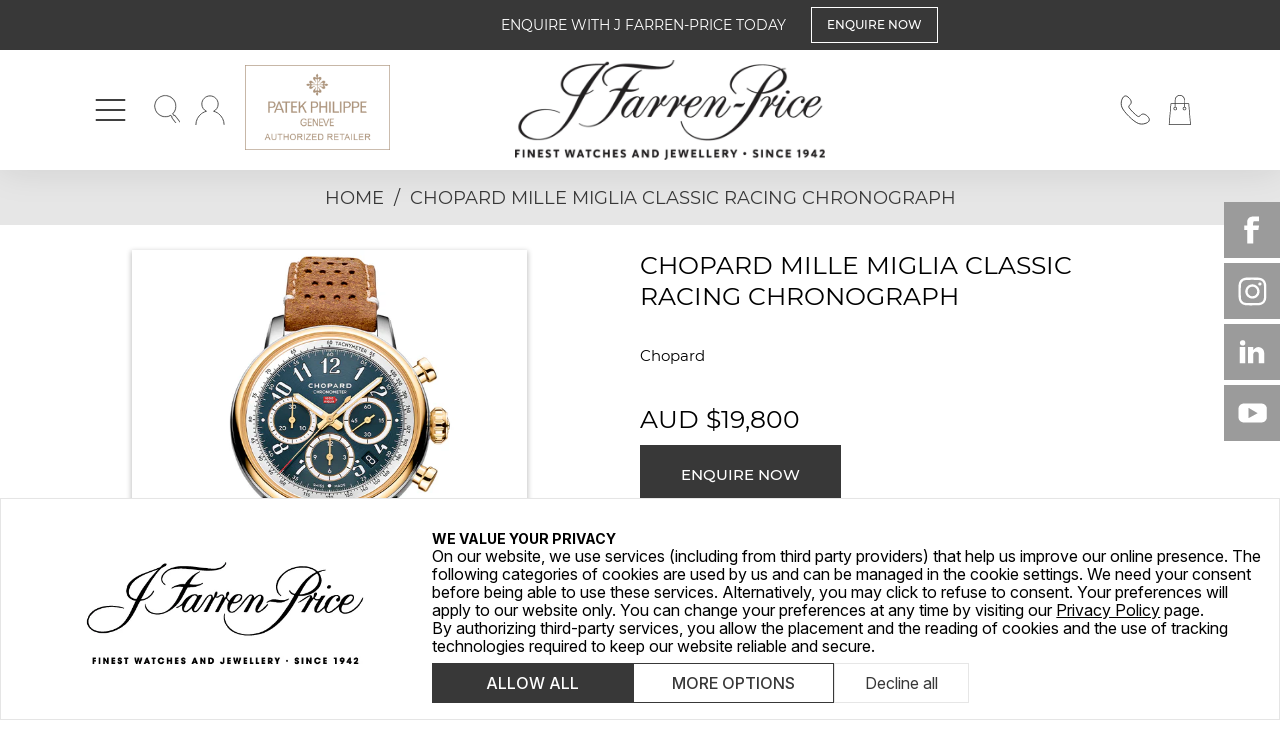

--- FILE ---
content_type: text/html; charset=utf-8
request_url: https://jfarrenprice.com.au/products/chopard-mille-miglia-classic-racing-chronograph-1
body_size: 33997
content:
<!doctype html>
<html class="no-js supports-no-cookies" lang="en">
<head>
  <meta charset="utf-8">
  <meta http-equiv="X-UA-Compatible" content="IE=edge">
  <meta name="viewport" content="width=device-width,initial-scale=1">
  <meta name="theme-color" content="#c4cdd5">
  
  <meta name="google-site-verification" content="1_745SPiCMCFHnzrGHu3ob1JNy5IsZEEtSCO49jjwdI" />
  <meta name="facebook-domain-verification" content="vwm6jzclyhmrpwac82t1d812xpv4p1" />
  <meta name="facebook-domain-verification" content="32g7qdgkelt7qwsee5gfjbf4424mrb" /> <!-- for grand seiko campaign -->
  
<title>CHOPARD MILLE MIGLIA CLASSIC RACING CHRONOGRAPH 168619-4001 , 40.5MM AT J FARREN-PRICE SYDNEY</title><link rel="shortcut icon" href="//jfarrenprice.com.au/cdn/shop/files/jfp_2020.04.20_favicon-v1_32x32.png?v=1613539519" type="image/png">
<meta name="description" content="Materials: 18ct yellow gold &amp; stainless steel case._Dial: Green/grey bouchone, Arabic numerals._Functions: Water resistant to 50 metres._Power Source: Self-winding mechanical movement. 12 1/2&quot;. Power reserve of approximately 54 hours._Diameter: 40.5mm.">


<meta property="og:site_name" content=" J Farren-Price">
<meta property="og:url" content="https://jfarrenprice.com.au/products/chopard-mille-miglia-classic-racing-chronograph-1">
<meta property="og:title" content="CHOPARD MILLE MIGLIA CLASSIC RACING CHRONOGRAPH">
<meta property="og:type" content="product">
<meta property="og:description" content="Materials: 18ct yellow gold &amp; stainless steel case._Dial: Green/grey bouchone, Arabic numerals._Functions: Water resistant to 50 metres._Power Source: Self-winding mechanical movement. 12 1/2&quot;. Power reserve of approximately 54 hours._Diameter: 40.5mm.">

  
<meta property="product:availability" content="instock">
    <meta property="product:price:amount" content="19,800.00">
    <meta property="product:price:currency" content="AUD">
  
<meta property="og:image" content="http://jfarrenprice.com.au/cdn/shop/files/WAG168619-4001_20Front_20800.jpg?v=1752445763">
      <meta property="og:image:secure_url" content="https://jfarrenprice.com.au/cdn/shop/files/WAG168619-4001_20Front_20800.jpg?v=1752445763">
      <meta property="og:image:width" content="800">
      <meta property="og:image:height" content="800">
      <meta property="og:image:alt" content="CHOPARD MILLE MIGLIA CLASSIC RACING CHRONOGRAPH"><meta property="og:image" content="http://jfarrenprice.com.au/cdn/shop/files/WAG168619-4001_20Angle_20800.jpg?v=1752445763">
      <meta property="og:image:secure_url" content="https://jfarrenprice.com.au/cdn/shop/files/WAG168619-4001_20Angle_20800.jpg?v=1752445763">
      <meta property="og:image:width" content="800">
      <meta property="og:image:height" content="800">
      <meta property="og:image:alt" content="CHOPARD MILLE MIGLIA CLASSIC RACING CHRONOGRAPH"><meta property="og:image" content="http://jfarrenprice.com.au/cdn/shop/files/WAG168619-4001_20Lifestyle1_20800.jpg?v=1752445763">
      <meta property="og:image:secure_url" content="https://jfarrenprice.com.au/cdn/shop/files/WAG168619-4001_20Lifestyle1_20800.jpg?v=1752445763">
      <meta property="og:image:width" content="800">
      <meta property="og:image:height" content="800">
      <meta property="og:image:alt" content="CHOPARD MILLE MIGLIA CLASSIC RACING CHRONOGRAPH">

<meta name="twitter:site" content="@">
<meta name="twitter:card" content="summary_large_image">
<meta name="twitter:title" content="CHOPARD MILLE MIGLIA CLASSIC RACING CHRONOGRAPH">
<meta name="twitter:description" content="Materials: 18ct yellow gold &amp; stainless steel case._Dial: Green/grey bouchone, Arabic numerals._Functions: Water resistant to 50 metres._Power Source: Self-winding mechanical movement. 12 1/2&quot;. Power reserve of approximately 54 hours._Diameter: 40.5mm.">
 
  

  <style>
  

  @font-face {
    font-family: "Helvetica Neue Light";
    src: url(//jfarrenprice.com.au/cdn/shop/t/65/assets/HelveticaNeue-Light.ttf?v=111780761272459756351747966410) format("truetype"); 
  }

  @font-face {
    font-family: "RolexFont-light";
    src: url(//jfarrenprice.com.au/cdn/shop/t/65/assets/RolexFont-Light.woff2?v=108831275790499403311747968494);
  }

  :root {
    --container-max-width: 1700px;
    --color-white: #fff;
    --color-black: #000;
    --color-light-grey: #e6e6e6;
    --color-dark-grey: #9b9b9b;
    --color-darker-gray: #383838;
    --color-input: #979797;
    --color-green: #127749;
    --color-red: #ff000082;
    --color-red--100: #ff0000;
    --font-size-12: 12px;
    --font-size-14: 14px;
    --font-size-15: 15px;
    --font-size-16: 16px;
    --font-size-18: 18px;
    --font-size-20: 20px;
    --font-size-21: 21px;
    --font-size-25: 25px;
    --font-size-30: 30px;
    --font-size-35: 35px;
    --font-size-40: 40px;
    --font-size-60: 60px;
    --font-family: 'Montserrat', sans-serif;
    --font-family-additional: 'Roboto', sans-serif;
    --transition-default: 0.3s ease;
  }
</style>

  <link href="//jfarrenprice.com.au/cdn/shop/t/65/assets/styles.css?v=115431748437745751721759983378" rel="stylesheet" type="text/css" media="all" />

  <script src="//jfarrenprice.com.au/cdn/shop/t/65/assets/jquery-3.6.0.min.js?v=165629185824745927521747966431" type="text/javascript"></script>

  

  

  <link rel="preload" href="https://pro.fontawesome.com/releases/v5.15.4/css/all.css" integrity="sha384-rqn26AG5Pj86AF4SO72RK5fyefcQ/x32DNQfChxWvbXIyXFePlEktwD18fEz+kQU" crossorigin="anonymous" as="style" onload="this.onload=null;this.rel='stylesheet'">
  <noscript><link rel="stylesheet" href="https://pro.fontawesome.com/releases/v5.15.4/css/all.css"></noscript>
  
  <script>
    document.documentElement.className = document.documentElement.className.replace('no-js', '');
    window.theme = {
      strings: {
        addToCart: "Add to Bag",
        soldOut: "Request a quote",
        unavailable: "Unavailable"
      },
      moneyFormat: "${{amount}}"
    };
  </script>
  
  <script type="application/ld+json">
    {
      "@context": "https://schema.org",
      "@type": "JewelryStore",
      "name": "J Farren-Price Jewellers",
      "description": "J Farren-Price is the home of Sydney's most prestigious Swiss watches and luxury diamond jewellery.Discover the range at our premium boutique at 80 Castlereagh Street, Sydney",
      "image": "https://cdn.shopify.com/s/files/1/0276/3672/7894/files/JFP_2020.04.08_Collections-Hero-1920x470-ContactUs-V1_b4ef07eb-f298-4e77-8e4f-6c8d10e6eaec_4096x.jpg",
      "logo": "https://cdn.shopify.com/s/files/1/0276/3672/7894/files/jfp_logo_black_tagline_1920x.png?v=1589503135",
      "foundingDate": "1942",
      "url": "https://jfarrenprice.com.au",
      "currenciesAccepted": "AUD",
      "paymentAccepted":"Cash, Credit Card",
      "telephone": "+61 2 9231 3299",
      "priceRange": "$$$",
      "address": {
        "@type": "PostalAddress",
        "streetAddress": "80 Castlereagh St",
        "addressLocality": "Sydney",
        "addressRegion": "NSW",
        "postalCode": "2000",
        "addressCountry": "Australia"
      },
      "contactPoint": {
        "@type": "ContactPoint",
        "contactType": "customer support",
        "telephone": "(02) 9231 3299"
      },
      "geo": {
        "@type": "GeoCoordinates",
        "latitude": -33.8697647,
        "longitude": 151.2098344
      },
      "potentialAction": {
        "@type": "SearchAction",
        "target": {
          "@type": "EntryPoint",
          "urlTemplate": "https://jfarrenprice.com.au/search?q={search_term_string}"
        },
        "query-input": "required name=search_term_string"
      },
      "openingHours":["Mo-We 10:30-17:00", "Th 10:30-18:00", "Fr 10:30-17:00", "Sa 10:30-17:00", "Su 11:00-17:00"],
      
      "sameAs": [ 
        "https://jfarrenprice.com.au/",
        "https://www.facebook.com/jfarrenpricesydney/",
        "https://www.instagram.com/jfarrenpricesydney/",
        "https://www.linkedin.com/company/1882195",
        "https://www.youtube.com/channel/UCAWGIg40U4SuKQTUlXDkDww"
      ]
    }
,
    {
      "@type": "Product",
      "name": "CHOPARD MILLE MIGLIA CLASSIC RACING CHRONOGRAPH",
      "image": "//jfarrenprice.com.au/cdn/shop/files/WAG168619-4001_20Front_20800.jpg?v=1752445763",
      "description": "For 35 years, the heart of Chopard and that of the 1000 Miglia have been beating as one. As the official timekeeper of the world’s most famous regularity race for classic cars, Chopard has created the Mille Miglia Chronograph watch. They share a love of beautiful engineering and performance, born of Karl-Friedrich Scheufele’s personal passion for cars and motor racing.",
      "offers": {
        "@type": "Offer",
        "price": "19800.00",
        "priceCurrency": "AUD" 
      }
    }</script>

  
  
  
  
    <link rel="canonical" href="https://jfarrenprice.com.au/products/chopard-mille-miglia-classic-racing-chronograph-1">
    <script defer="defer" src="//jfarrenprice.com.au/cdn/shop/t/65/assets/rolex.cmp.prod.js?v=1.53&v=84357779088162109491768367862"></script>
    <link href="//jfarrenprice.com.au/cdn/shop/t/65/assets/rolex.cmp.prod.css?v=1.53&v=105830875824161443761768367871" rel="stylesheet">
  

  
    
    <script src="//jfarrenprice.com.au/cdn/shop/t/65/assets/geolocation.js?v=87020705974755377391747966395" async></script>
  

  <script>window.performance && window.performance.mark && window.performance.mark('shopify.content_for_header.start');</script><meta name="google-site-verification" content="4cpLuvRcJRXJ5GCtJlYnjx4JGGNS-HL1CYHPNIVEpmA">
<meta name="facebook-domain-verification" content="6dkil9bsbouhdif84imcrpmh1re68a">
<meta id="shopify-digital-wallet" name="shopify-digital-wallet" content="/27636727894/digital_wallets/dialog">
<meta name="shopify-checkout-api-token" content="b4e19fe66020facbae96d6f8bd90b82d">
<link rel="alternate" type="application/json+oembed" href="https://jfarrenprice.com.au/products/chopard-mille-miglia-classic-racing-chronograph-1.oembed">
<script async="async" src="/checkouts/internal/preloads.js?locale=en-AU"></script>
<link rel="preconnect" href="https://shop.app" crossorigin="anonymous">
<script async="async" src="https://shop.app/checkouts/internal/preloads.js?locale=en-AU&shop_id=27636727894" crossorigin="anonymous"></script>
<script id="apple-pay-shop-capabilities" type="application/json">{"shopId":27636727894,"countryCode":"AU","currencyCode":"AUD","merchantCapabilities":["supports3DS"],"merchantId":"gid:\/\/shopify\/Shop\/27636727894","merchantName":" J Farren-Price","requiredBillingContactFields":["postalAddress","email","phone"],"requiredShippingContactFields":["postalAddress","email","phone"],"shippingType":"shipping","supportedNetworks":["visa","masterCard","amex","jcb"],"total":{"type":"pending","label":" J Farren-Price","amount":"1.00"},"shopifyPaymentsEnabled":true,"supportsSubscriptions":true}</script>
<script id="shopify-features" type="application/json">{"accessToken":"b4e19fe66020facbae96d6f8bd90b82d","betas":["rich-media-storefront-analytics"],"domain":"jfarrenprice.com.au","predictiveSearch":true,"shopId":27636727894,"locale":"en"}</script>
<script>var Shopify = Shopify || {};
Shopify.shop = "j-farren-price-dev.myshopify.com";
Shopify.locale = "en";
Shopify.currency = {"active":"AUD","rate":"1.0"};
Shopify.country = "AU";
Shopify.theme = {"name":"1.9.1 Rolex 2025 New Watch Layout","id":151207969007,"schema_name":"Starter theme","schema_version":"1.0.0","theme_store_id":null,"role":"main"};
Shopify.theme.handle = "null";
Shopify.theme.style = {"id":null,"handle":null};
Shopify.cdnHost = "jfarrenprice.com.au/cdn";
Shopify.routes = Shopify.routes || {};
Shopify.routes.root = "/";</script>
<script type="module">!function(o){(o.Shopify=o.Shopify||{}).modules=!0}(window);</script>
<script>!function(o){function n(){var o=[];function n(){o.push(Array.prototype.slice.apply(arguments))}return n.q=o,n}var t=o.Shopify=o.Shopify||{};t.loadFeatures=n(),t.autoloadFeatures=n()}(window);</script>
<script>
  window.ShopifyPay = window.ShopifyPay || {};
  window.ShopifyPay.apiHost = "shop.app\/pay";
  window.ShopifyPay.redirectState = null;
</script>
<script id="shop-js-analytics" type="application/json">{"pageType":"product"}</script>
<script defer="defer" async type="module" src="//jfarrenprice.com.au/cdn/shopifycloud/shop-js/modules/v2/client.init-shop-cart-sync_BT-GjEfc.en.esm.js"></script>
<script defer="defer" async type="module" src="//jfarrenprice.com.au/cdn/shopifycloud/shop-js/modules/v2/chunk.common_D58fp_Oc.esm.js"></script>
<script defer="defer" async type="module" src="//jfarrenprice.com.au/cdn/shopifycloud/shop-js/modules/v2/chunk.modal_xMitdFEc.esm.js"></script>
<script type="module">
  await import("//jfarrenprice.com.au/cdn/shopifycloud/shop-js/modules/v2/client.init-shop-cart-sync_BT-GjEfc.en.esm.js");
await import("//jfarrenprice.com.au/cdn/shopifycloud/shop-js/modules/v2/chunk.common_D58fp_Oc.esm.js");
await import("//jfarrenprice.com.au/cdn/shopifycloud/shop-js/modules/v2/chunk.modal_xMitdFEc.esm.js");

  window.Shopify.SignInWithShop?.initShopCartSync?.({"fedCMEnabled":true,"windoidEnabled":true});

</script>
<script>
  window.Shopify = window.Shopify || {};
  if (!window.Shopify.featureAssets) window.Shopify.featureAssets = {};
  window.Shopify.featureAssets['shop-js'] = {"shop-cart-sync":["modules/v2/client.shop-cart-sync_DZOKe7Ll.en.esm.js","modules/v2/chunk.common_D58fp_Oc.esm.js","modules/v2/chunk.modal_xMitdFEc.esm.js"],"init-fed-cm":["modules/v2/client.init-fed-cm_B6oLuCjv.en.esm.js","modules/v2/chunk.common_D58fp_Oc.esm.js","modules/v2/chunk.modal_xMitdFEc.esm.js"],"shop-cash-offers":["modules/v2/client.shop-cash-offers_D2sdYoxE.en.esm.js","modules/v2/chunk.common_D58fp_Oc.esm.js","modules/v2/chunk.modal_xMitdFEc.esm.js"],"shop-login-button":["modules/v2/client.shop-login-button_QeVjl5Y3.en.esm.js","modules/v2/chunk.common_D58fp_Oc.esm.js","modules/v2/chunk.modal_xMitdFEc.esm.js"],"pay-button":["modules/v2/client.pay-button_DXTOsIq6.en.esm.js","modules/v2/chunk.common_D58fp_Oc.esm.js","modules/v2/chunk.modal_xMitdFEc.esm.js"],"shop-button":["modules/v2/client.shop-button_DQZHx9pm.en.esm.js","modules/v2/chunk.common_D58fp_Oc.esm.js","modules/v2/chunk.modal_xMitdFEc.esm.js"],"avatar":["modules/v2/client.avatar_BTnouDA3.en.esm.js"],"init-windoid":["modules/v2/client.init-windoid_CR1B-cfM.en.esm.js","modules/v2/chunk.common_D58fp_Oc.esm.js","modules/v2/chunk.modal_xMitdFEc.esm.js"],"init-shop-for-new-customer-accounts":["modules/v2/client.init-shop-for-new-customer-accounts_C_vY_xzh.en.esm.js","modules/v2/client.shop-login-button_QeVjl5Y3.en.esm.js","modules/v2/chunk.common_D58fp_Oc.esm.js","modules/v2/chunk.modal_xMitdFEc.esm.js"],"init-shop-email-lookup-coordinator":["modules/v2/client.init-shop-email-lookup-coordinator_BI7n9ZSv.en.esm.js","modules/v2/chunk.common_D58fp_Oc.esm.js","modules/v2/chunk.modal_xMitdFEc.esm.js"],"init-shop-cart-sync":["modules/v2/client.init-shop-cart-sync_BT-GjEfc.en.esm.js","modules/v2/chunk.common_D58fp_Oc.esm.js","modules/v2/chunk.modal_xMitdFEc.esm.js"],"shop-toast-manager":["modules/v2/client.shop-toast-manager_DiYdP3xc.en.esm.js","modules/v2/chunk.common_D58fp_Oc.esm.js","modules/v2/chunk.modal_xMitdFEc.esm.js"],"init-customer-accounts":["modules/v2/client.init-customer-accounts_D9ZNqS-Q.en.esm.js","modules/v2/client.shop-login-button_QeVjl5Y3.en.esm.js","modules/v2/chunk.common_D58fp_Oc.esm.js","modules/v2/chunk.modal_xMitdFEc.esm.js"],"init-customer-accounts-sign-up":["modules/v2/client.init-customer-accounts-sign-up_iGw4briv.en.esm.js","modules/v2/client.shop-login-button_QeVjl5Y3.en.esm.js","modules/v2/chunk.common_D58fp_Oc.esm.js","modules/v2/chunk.modal_xMitdFEc.esm.js"],"shop-follow-button":["modules/v2/client.shop-follow-button_CqMgW2wH.en.esm.js","modules/v2/chunk.common_D58fp_Oc.esm.js","modules/v2/chunk.modal_xMitdFEc.esm.js"],"checkout-modal":["modules/v2/client.checkout-modal_xHeaAweL.en.esm.js","modules/v2/chunk.common_D58fp_Oc.esm.js","modules/v2/chunk.modal_xMitdFEc.esm.js"],"shop-login":["modules/v2/client.shop-login_D91U-Q7h.en.esm.js","modules/v2/chunk.common_D58fp_Oc.esm.js","modules/v2/chunk.modal_xMitdFEc.esm.js"],"lead-capture":["modules/v2/client.lead-capture_BJmE1dJe.en.esm.js","modules/v2/chunk.common_D58fp_Oc.esm.js","modules/v2/chunk.modal_xMitdFEc.esm.js"],"payment-terms":["modules/v2/client.payment-terms_Ci9AEqFq.en.esm.js","modules/v2/chunk.common_D58fp_Oc.esm.js","modules/v2/chunk.modal_xMitdFEc.esm.js"]};
</script>
<script>(function() {
  var isLoaded = false;
  function asyncLoad() {
    if (isLoaded) return;
    isLoaded = true;
    var urls = ["https:\/\/redirectify.app\/script_tags\/tracking.js?shop=j-farren-price-dev.myshopify.com","https:\/\/cdn.nfcube.com\/instafeed-cd84a623ec1db9809438ce2f5967c6ba.js?shop=j-farren-price-dev.myshopify.com"];
    for (var i = 0; i < urls.length; i++) {
      var s = document.createElement('script');
      s.type = 'text/javascript';
      s.async = true;
      s.src = urls[i];
      var x = document.getElementsByTagName('script')[0];
      x.parentNode.insertBefore(s, x);
    }
  };
  if(window.attachEvent) {
    window.attachEvent('onload', asyncLoad);
  } else {
    window.addEventListener('load', asyncLoad, false);
  }
})();</script>
<script id="__st">var __st={"a":27636727894,"offset":39600,"reqid":"3c8d8582-aa88-4d2f-9185-56ba598baef7-1769404658","pageurl":"jfarrenprice.com.au\/products\/chopard-mille-miglia-classic-racing-chronograph-1","u":"2a979ae9732d","p":"product","rtyp":"product","rid":8220228387055};</script>
<script>window.ShopifyPaypalV4VisibilityTracking = true;</script>
<script id="captcha-bootstrap">!function(){'use strict';const t='contact',e='account',n='new_comment',o=[[t,t],['blogs',n],['comments',n],[t,'customer']],c=[[e,'customer_login'],[e,'guest_login'],[e,'recover_customer_password'],[e,'create_customer']],r=t=>t.map((([t,e])=>`form[action*='/${t}']:not([data-nocaptcha='true']) input[name='form_type'][value='${e}']`)).join(','),a=t=>()=>t?[...document.querySelectorAll(t)].map((t=>t.form)):[];function s(){const t=[...o],e=r(t);return a(e)}const i='password',u='form_key',d=['recaptcha-v3-token','g-recaptcha-response','h-captcha-response',i],f=()=>{try{return window.sessionStorage}catch{return}},m='__shopify_v',_=t=>t.elements[u];function p(t,e,n=!1){try{const o=window.sessionStorage,c=JSON.parse(o.getItem(e)),{data:r}=function(t){const{data:e,action:n}=t;return t[m]||n?{data:e,action:n}:{data:t,action:n}}(c);for(const[e,n]of Object.entries(r))t.elements[e]&&(t.elements[e].value=n);n&&o.removeItem(e)}catch(o){console.error('form repopulation failed',{error:o})}}const l='form_type',E='cptcha';function T(t){t.dataset[E]=!0}const w=window,h=w.document,L='Shopify',v='ce_forms',y='captcha';let A=!1;((t,e)=>{const n=(g='f06e6c50-85a8-45c8-87d0-21a2b65856fe',I='https://cdn.shopify.com/shopifycloud/storefront-forms-hcaptcha/ce_storefront_forms_captcha_hcaptcha.v1.5.2.iife.js',D={infoText:'Protected by hCaptcha',privacyText:'Privacy',termsText:'Terms'},(t,e,n)=>{const o=w[L][v],c=o.bindForm;if(c)return c(t,g,e,D).then(n);var r;o.q.push([[t,g,e,D],n]),r=I,A||(h.body.append(Object.assign(h.createElement('script'),{id:'captcha-provider',async:!0,src:r})),A=!0)});var g,I,D;w[L]=w[L]||{},w[L][v]=w[L][v]||{},w[L][v].q=[],w[L][y]=w[L][y]||{},w[L][y].protect=function(t,e){n(t,void 0,e),T(t)},Object.freeze(w[L][y]),function(t,e,n,w,h,L){const[v,y,A,g]=function(t,e,n){const i=e?o:[],u=t?c:[],d=[...i,...u],f=r(d),m=r(i),_=r(d.filter((([t,e])=>n.includes(e))));return[a(f),a(m),a(_),s()]}(w,h,L),I=t=>{const e=t.target;return e instanceof HTMLFormElement?e:e&&e.form},D=t=>v().includes(t);t.addEventListener('submit',(t=>{const e=I(t);if(!e)return;const n=D(e)&&!e.dataset.hcaptchaBound&&!e.dataset.recaptchaBound,o=_(e),c=g().includes(e)&&(!o||!o.value);(n||c)&&t.preventDefault(),c&&!n&&(function(t){try{if(!f())return;!function(t){const e=f();if(!e)return;const n=_(t);if(!n)return;const o=n.value;o&&e.removeItem(o)}(t);const e=Array.from(Array(32),(()=>Math.random().toString(36)[2])).join('');!function(t,e){_(t)||t.append(Object.assign(document.createElement('input'),{type:'hidden',name:u})),t.elements[u].value=e}(t,e),function(t,e){const n=f();if(!n)return;const o=[...t.querySelectorAll(`input[type='${i}']`)].map((({name:t})=>t)),c=[...d,...o],r={};for(const[a,s]of new FormData(t).entries())c.includes(a)||(r[a]=s);n.setItem(e,JSON.stringify({[m]:1,action:t.action,data:r}))}(t,e)}catch(e){console.error('failed to persist form',e)}}(e),e.submit())}));const S=(t,e)=>{t&&!t.dataset[E]&&(n(t,e.some((e=>e===t))),T(t))};for(const o of['focusin','change'])t.addEventListener(o,(t=>{const e=I(t);D(e)&&S(e,y())}));const B=e.get('form_key'),M=e.get(l),P=B&&M;t.addEventListener('DOMContentLoaded',(()=>{const t=y();if(P)for(const e of t)e.elements[l].value===M&&p(e,B);[...new Set([...A(),...v().filter((t=>'true'===t.dataset.shopifyCaptcha))])].forEach((e=>S(e,t)))}))}(h,new URLSearchParams(w.location.search),n,t,e,['guest_login'])})(!0,!0)}();</script>
<script integrity="sha256-4kQ18oKyAcykRKYeNunJcIwy7WH5gtpwJnB7kiuLZ1E=" data-source-attribution="shopify.loadfeatures" defer="defer" src="//jfarrenprice.com.au/cdn/shopifycloud/storefront/assets/storefront/load_feature-a0a9edcb.js" crossorigin="anonymous"></script>
<script crossorigin="anonymous" defer="defer" src="//jfarrenprice.com.au/cdn/shopifycloud/storefront/assets/shopify_pay/storefront-65b4c6d7.js?v=20250812"></script>
<script data-source-attribution="shopify.dynamic_checkout.dynamic.init">var Shopify=Shopify||{};Shopify.PaymentButton=Shopify.PaymentButton||{isStorefrontPortableWallets:!0,init:function(){window.Shopify.PaymentButton.init=function(){};var t=document.createElement("script");t.src="https://jfarrenprice.com.au/cdn/shopifycloud/portable-wallets/latest/portable-wallets.en.js",t.type="module",document.head.appendChild(t)}};
</script>
<script data-source-attribution="shopify.dynamic_checkout.buyer_consent">
  function portableWalletsHideBuyerConsent(e){var t=document.getElementById("shopify-buyer-consent"),n=document.getElementById("shopify-subscription-policy-button");t&&n&&(t.classList.add("hidden"),t.setAttribute("aria-hidden","true"),n.removeEventListener("click",e))}function portableWalletsShowBuyerConsent(e){var t=document.getElementById("shopify-buyer-consent"),n=document.getElementById("shopify-subscription-policy-button");t&&n&&(t.classList.remove("hidden"),t.removeAttribute("aria-hidden"),n.addEventListener("click",e))}window.Shopify?.PaymentButton&&(window.Shopify.PaymentButton.hideBuyerConsent=portableWalletsHideBuyerConsent,window.Shopify.PaymentButton.showBuyerConsent=portableWalletsShowBuyerConsent);
</script>
<script data-source-attribution="shopify.dynamic_checkout.cart.bootstrap">document.addEventListener("DOMContentLoaded",(function(){function t(){return document.querySelector("shopify-accelerated-checkout-cart, shopify-accelerated-checkout")}if(t())Shopify.PaymentButton.init();else{new MutationObserver((function(e,n){t()&&(Shopify.PaymentButton.init(),n.disconnect())})).observe(document.body,{childList:!0,subtree:!0})}}));
</script>
<link id="shopify-accelerated-checkout-styles" rel="stylesheet" media="screen" href="https://jfarrenprice.com.au/cdn/shopifycloud/portable-wallets/latest/accelerated-checkout-backwards-compat.css" crossorigin="anonymous">
<style id="shopify-accelerated-checkout-cart">
        #shopify-buyer-consent {
  margin-top: 1em;
  display: inline-block;
  width: 100%;
}

#shopify-buyer-consent.hidden {
  display: none;
}

#shopify-subscription-policy-button {
  background: none;
  border: none;
  padding: 0;
  text-decoration: underline;
  font-size: inherit;
  cursor: pointer;
}

#shopify-subscription-policy-button::before {
  box-shadow: none;
}

      </style>

<script>window.performance && window.performance.mark && window.performance.mark('shopify.content_for_header.end');</script>
<link href="https://monorail-edge.shopifysvc.com" rel="dns-prefetch">
<script>(function(){if ("sendBeacon" in navigator && "performance" in window) {try {var session_token_from_headers = performance.getEntriesByType('navigation')[0].serverTiming.find(x => x.name == '_s').description;} catch {var session_token_from_headers = undefined;}var session_cookie_matches = document.cookie.match(/_shopify_s=([^;]*)/);var session_token_from_cookie = session_cookie_matches && session_cookie_matches.length === 2 ? session_cookie_matches[1] : "";var session_token = session_token_from_headers || session_token_from_cookie || "";function handle_abandonment_event(e) {var entries = performance.getEntries().filter(function(entry) {return /monorail-edge.shopifysvc.com/.test(entry.name);});if (!window.abandonment_tracked && entries.length === 0) {window.abandonment_tracked = true;var currentMs = Date.now();var navigation_start = performance.timing.navigationStart;var payload = {shop_id: 27636727894,url: window.location.href,navigation_start,duration: currentMs - navigation_start,session_token,page_type: "product"};window.navigator.sendBeacon("https://monorail-edge.shopifysvc.com/v1/produce", JSON.stringify({schema_id: "online_store_buyer_site_abandonment/1.1",payload: payload,metadata: {event_created_at_ms: currentMs,event_sent_at_ms: currentMs}}));}}window.addEventListener('pagehide', handle_abandonment_event);}}());</script>
<script id="web-pixels-manager-setup">(function e(e,d,r,n,o){if(void 0===o&&(o={}),!Boolean(null===(a=null===(i=window.Shopify)||void 0===i?void 0:i.analytics)||void 0===a?void 0:a.replayQueue)){var i,a;window.Shopify=window.Shopify||{};var t=window.Shopify;t.analytics=t.analytics||{};var s=t.analytics;s.replayQueue=[],s.publish=function(e,d,r){return s.replayQueue.push([e,d,r]),!0};try{self.performance.mark("wpm:start")}catch(e){}var l=function(){var e={modern:/Edge?\/(1{2}[4-9]|1[2-9]\d|[2-9]\d{2}|\d{4,})\.\d+(\.\d+|)|Firefox\/(1{2}[4-9]|1[2-9]\d|[2-9]\d{2}|\d{4,})\.\d+(\.\d+|)|Chrom(ium|e)\/(9{2}|\d{3,})\.\d+(\.\d+|)|(Maci|X1{2}).+ Version\/(15\.\d+|(1[6-9]|[2-9]\d|\d{3,})\.\d+)([,.]\d+|)( \(\w+\)|)( Mobile\/\w+|) Safari\/|Chrome.+OPR\/(9{2}|\d{3,})\.\d+\.\d+|(CPU[ +]OS|iPhone[ +]OS|CPU[ +]iPhone|CPU IPhone OS|CPU iPad OS)[ +]+(15[._]\d+|(1[6-9]|[2-9]\d|\d{3,})[._]\d+)([._]\d+|)|Android:?[ /-](13[3-9]|1[4-9]\d|[2-9]\d{2}|\d{4,})(\.\d+|)(\.\d+|)|Android.+Firefox\/(13[5-9]|1[4-9]\d|[2-9]\d{2}|\d{4,})\.\d+(\.\d+|)|Android.+Chrom(ium|e)\/(13[3-9]|1[4-9]\d|[2-9]\d{2}|\d{4,})\.\d+(\.\d+|)|SamsungBrowser\/([2-9]\d|\d{3,})\.\d+/,legacy:/Edge?\/(1[6-9]|[2-9]\d|\d{3,})\.\d+(\.\d+|)|Firefox\/(5[4-9]|[6-9]\d|\d{3,})\.\d+(\.\d+|)|Chrom(ium|e)\/(5[1-9]|[6-9]\d|\d{3,})\.\d+(\.\d+|)([\d.]+$|.*Safari\/(?![\d.]+ Edge\/[\d.]+$))|(Maci|X1{2}).+ Version\/(10\.\d+|(1[1-9]|[2-9]\d|\d{3,})\.\d+)([,.]\d+|)( \(\w+\)|)( Mobile\/\w+|) Safari\/|Chrome.+OPR\/(3[89]|[4-9]\d|\d{3,})\.\d+\.\d+|(CPU[ +]OS|iPhone[ +]OS|CPU[ +]iPhone|CPU IPhone OS|CPU iPad OS)[ +]+(10[._]\d+|(1[1-9]|[2-9]\d|\d{3,})[._]\d+)([._]\d+|)|Android:?[ /-](13[3-9]|1[4-9]\d|[2-9]\d{2}|\d{4,})(\.\d+|)(\.\d+|)|Mobile Safari.+OPR\/([89]\d|\d{3,})\.\d+\.\d+|Android.+Firefox\/(13[5-9]|1[4-9]\d|[2-9]\d{2}|\d{4,})\.\d+(\.\d+|)|Android.+Chrom(ium|e)\/(13[3-9]|1[4-9]\d|[2-9]\d{2}|\d{4,})\.\d+(\.\d+|)|Android.+(UC? ?Browser|UCWEB|U3)[ /]?(15\.([5-9]|\d{2,})|(1[6-9]|[2-9]\d|\d{3,})\.\d+)\.\d+|SamsungBrowser\/(5\.\d+|([6-9]|\d{2,})\.\d+)|Android.+MQ{2}Browser\/(14(\.(9|\d{2,})|)|(1[5-9]|[2-9]\d|\d{3,})(\.\d+|))(\.\d+|)|K[Aa][Ii]OS\/(3\.\d+|([4-9]|\d{2,})\.\d+)(\.\d+|)/},d=e.modern,r=e.legacy,n=navigator.userAgent;return n.match(d)?"modern":n.match(r)?"legacy":"unknown"}(),u="modern"===l?"modern":"legacy",c=(null!=n?n:{modern:"",legacy:""})[u],f=function(e){return[e.baseUrl,"/wpm","/b",e.hashVersion,"modern"===e.buildTarget?"m":"l",".js"].join("")}({baseUrl:d,hashVersion:r,buildTarget:u}),m=function(e){var d=e.version,r=e.bundleTarget,n=e.surface,o=e.pageUrl,i=e.monorailEndpoint;return{emit:function(e){var a=e.status,t=e.errorMsg,s=(new Date).getTime(),l=JSON.stringify({metadata:{event_sent_at_ms:s},events:[{schema_id:"web_pixels_manager_load/3.1",payload:{version:d,bundle_target:r,page_url:o,status:a,surface:n,error_msg:t},metadata:{event_created_at_ms:s}}]});if(!i)return console&&console.warn&&console.warn("[Web Pixels Manager] No Monorail endpoint provided, skipping logging."),!1;try{return self.navigator.sendBeacon.bind(self.navigator)(i,l)}catch(e){}var u=new XMLHttpRequest;try{return u.open("POST",i,!0),u.setRequestHeader("Content-Type","text/plain"),u.send(l),!0}catch(e){return console&&console.warn&&console.warn("[Web Pixels Manager] Got an unhandled error while logging to Monorail."),!1}}}}({version:r,bundleTarget:l,surface:e.surface,pageUrl:self.location.href,monorailEndpoint:e.monorailEndpoint});try{o.browserTarget=l,function(e){var d=e.src,r=e.async,n=void 0===r||r,o=e.onload,i=e.onerror,a=e.sri,t=e.scriptDataAttributes,s=void 0===t?{}:t,l=document.createElement("script"),u=document.querySelector("head"),c=document.querySelector("body");if(l.async=n,l.src=d,a&&(l.integrity=a,l.crossOrigin="anonymous"),s)for(var f in s)if(Object.prototype.hasOwnProperty.call(s,f))try{l.dataset[f]=s[f]}catch(e){}if(o&&l.addEventListener("load",o),i&&l.addEventListener("error",i),u)u.appendChild(l);else{if(!c)throw new Error("Did not find a head or body element to append the script");c.appendChild(l)}}({src:f,async:!0,onload:function(){if(!function(){var e,d;return Boolean(null===(d=null===(e=window.Shopify)||void 0===e?void 0:e.analytics)||void 0===d?void 0:d.initialized)}()){var d=window.webPixelsManager.init(e)||void 0;if(d){var r=window.Shopify.analytics;r.replayQueue.forEach((function(e){var r=e[0],n=e[1],o=e[2];d.publishCustomEvent(r,n,o)})),r.replayQueue=[],r.publish=d.publishCustomEvent,r.visitor=d.visitor,r.initialized=!0}}},onerror:function(){return m.emit({status:"failed",errorMsg:"".concat(f," has failed to load")})},sri:function(e){var d=/^sha384-[A-Za-z0-9+/=]+$/;return"string"==typeof e&&d.test(e)}(c)?c:"",scriptDataAttributes:o}),m.emit({status:"loading"})}catch(e){m.emit({status:"failed",errorMsg:(null==e?void 0:e.message)||"Unknown error"})}}})({shopId: 27636727894,storefrontBaseUrl: "https://jfarrenprice.com.au",extensionsBaseUrl: "https://extensions.shopifycdn.com/cdn/shopifycloud/web-pixels-manager",monorailEndpoint: "https://monorail-edge.shopifysvc.com/unstable/produce_batch",surface: "storefront-renderer",enabledBetaFlags: ["2dca8a86"],webPixelsConfigList: [{"id":"434503919","configuration":"{\"config\":\"{\\\"pixel_id\\\":\\\"G-0DRDYFMRX3\\\",\\\"target_country\\\":\\\"AU\\\",\\\"gtag_events\\\":[{\\\"type\\\":\\\"begin_checkout\\\",\\\"action_label\\\":\\\"G-0DRDYFMRX3\\\"},{\\\"type\\\":\\\"search\\\",\\\"action_label\\\":\\\"G-0DRDYFMRX3\\\"},{\\\"type\\\":\\\"view_item\\\",\\\"action_label\\\":[\\\"G-0DRDYFMRX3\\\",\\\"MC-6NV186BS2D\\\"]},{\\\"type\\\":\\\"purchase\\\",\\\"action_label\\\":[\\\"G-0DRDYFMRX3\\\",\\\"MC-6NV186BS2D\\\"]},{\\\"type\\\":\\\"page_view\\\",\\\"action_label\\\":[\\\"G-0DRDYFMRX3\\\",\\\"MC-6NV186BS2D\\\"]},{\\\"type\\\":\\\"add_payment_info\\\",\\\"action_label\\\":\\\"G-0DRDYFMRX3\\\"},{\\\"type\\\":\\\"add_to_cart\\\",\\\"action_label\\\":\\\"G-0DRDYFMRX3\\\"}],\\\"enable_monitoring_mode\\\":false}\"}","eventPayloadVersion":"v1","runtimeContext":"OPEN","scriptVersion":"b2a88bafab3e21179ed38636efcd8a93","type":"APP","apiClientId":1780363,"privacyPurposes":[],"dataSharingAdjustments":{"protectedCustomerApprovalScopes":["read_customer_address","read_customer_email","read_customer_name","read_customer_personal_data","read_customer_phone"]}},{"id":"115179759","configuration":"{\"pixel_id\":\"269950571231228\",\"pixel_type\":\"facebook_pixel\",\"metaapp_system_user_token\":\"-\"}","eventPayloadVersion":"v1","runtimeContext":"OPEN","scriptVersion":"ca16bc87fe92b6042fbaa3acc2fbdaa6","type":"APP","apiClientId":2329312,"privacyPurposes":["ANALYTICS","MARKETING","SALE_OF_DATA"],"dataSharingAdjustments":{"protectedCustomerApprovalScopes":["read_customer_address","read_customer_email","read_customer_name","read_customer_personal_data","read_customer_phone"]}},{"id":"shopify-app-pixel","configuration":"{}","eventPayloadVersion":"v1","runtimeContext":"STRICT","scriptVersion":"0450","apiClientId":"shopify-pixel","type":"APP","privacyPurposes":["ANALYTICS","MARKETING"]},{"id":"shopify-custom-pixel","eventPayloadVersion":"v1","runtimeContext":"LAX","scriptVersion":"0450","apiClientId":"shopify-pixel","type":"CUSTOM","privacyPurposes":["ANALYTICS","MARKETING"]}],isMerchantRequest: false,initData: {"shop":{"name":" J Farren-Price","paymentSettings":{"currencyCode":"AUD"},"myshopifyDomain":"j-farren-price-dev.myshopify.com","countryCode":"AU","storefrontUrl":"https:\/\/jfarrenprice.com.au"},"customer":null,"cart":null,"checkout":null,"productVariants":[{"price":{"amount":19800.0,"currencyCode":"AUD"},"product":{"title":"CHOPARD MILLE MIGLIA CLASSIC RACING CHRONOGRAPH","vendor":"Chopard","id":"8220228387055","untranslatedTitle":"CHOPARD MILLE MIGLIA CLASSIC RACING CHRONOGRAPH","url":"\/products\/chopard-mille-miglia-classic-racing-chronograph-1","type":"Watches"},"id":"44308207730927","image":{"src":"\/\/jfarrenprice.com.au\/cdn\/shop\/files\/WAG168619-4001_20Front_20800.jpg?v=1752445763"},"sku":"168619-4001","title":"Default Title","untranslatedTitle":"Default Title"}],"purchasingCompany":null},},"https://jfarrenprice.com.au/cdn","fcfee988w5aeb613cpc8e4bc33m6693e112",{"modern":"","legacy":""},{"shopId":"27636727894","storefrontBaseUrl":"https:\/\/jfarrenprice.com.au","extensionBaseUrl":"https:\/\/extensions.shopifycdn.com\/cdn\/shopifycloud\/web-pixels-manager","surface":"storefront-renderer","enabledBetaFlags":"[\"2dca8a86\"]","isMerchantRequest":"false","hashVersion":"fcfee988w5aeb613cpc8e4bc33m6693e112","publish":"custom","events":"[[\"page_viewed\",{}],[\"product_viewed\",{\"productVariant\":{\"price\":{\"amount\":19800.0,\"currencyCode\":\"AUD\"},\"product\":{\"title\":\"CHOPARD MILLE MIGLIA CLASSIC RACING CHRONOGRAPH\",\"vendor\":\"Chopard\",\"id\":\"8220228387055\",\"untranslatedTitle\":\"CHOPARD MILLE MIGLIA CLASSIC RACING CHRONOGRAPH\",\"url\":\"\/products\/chopard-mille-miglia-classic-racing-chronograph-1\",\"type\":\"Watches\"},\"id\":\"44308207730927\",\"image\":{\"src\":\"\/\/jfarrenprice.com.au\/cdn\/shop\/files\/WAG168619-4001_20Front_20800.jpg?v=1752445763\"},\"sku\":\"168619-4001\",\"title\":\"Default Title\",\"untranslatedTitle\":\"Default Title\"}}]]"});</script><script>
  window.ShopifyAnalytics = window.ShopifyAnalytics || {};
  window.ShopifyAnalytics.meta = window.ShopifyAnalytics.meta || {};
  window.ShopifyAnalytics.meta.currency = 'AUD';
  var meta = {"product":{"id":8220228387055,"gid":"gid:\/\/shopify\/Product\/8220228387055","vendor":"Chopard","type":"Watches","handle":"chopard-mille-miglia-classic-racing-chronograph-1","variants":[{"id":44308207730927,"price":1980000,"name":"CHOPARD MILLE MIGLIA CLASSIC RACING CHRONOGRAPH","public_title":null,"sku":"168619-4001"}],"remote":false},"page":{"pageType":"product","resourceType":"product","resourceId":8220228387055,"requestId":"3c8d8582-aa88-4d2f-9185-56ba598baef7-1769404658"}};
  for (var attr in meta) {
    window.ShopifyAnalytics.meta[attr] = meta[attr];
  }
</script>
<script class="analytics">
  (function () {
    var customDocumentWrite = function(content) {
      var jquery = null;

      if (window.jQuery) {
        jquery = window.jQuery;
      } else if (window.Checkout && window.Checkout.$) {
        jquery = window.Checkout.$;
      }

      if (jquery) {
        jquery('body').append(content);
      }
    };

    var hasLoggedConversion = function(token) {
      if (token) {
        return document.cookie.indexOf('loggedConversion=' + token) !== -1;
      }
      return false;
    }

    var setCookieIfConversion = function(token) {
      if (token) {
        var twoMonthsFromNow = new Date(Date.now());
        twoMonthsFromNow.setMonth(twoMonthsFromNow.getMonth() + 2);

        document.cookie = 'loggedConversion=' + token + '; expires=' + twoMonthsFromNow;
      }
    }

    var trekkie = window.ShopifyAnalytics.lib = window.trekkie = window.trekkie || [];
    if (trekkie.integrations) {
      return;
    }
    trekkie.methods = [
      'identify',
      'page',
      'ready',
      'track',
      'trackForm',
      'trackLink'
    ];
    trekkie.factory = function(method) {
      return function() {
        var args = Array.prototype.slice.call(arguments);
        args.unshift(method);
        trekkie.push(args);
        return trekkie;
      };
    };
    for (var i = 0; i < trekkie.methods.length; i++) {
      var key = trekkie.methods[i];
      trekkie[key] = trekkie.factory(key);
    }
    trekkie.load = function(config) {
      trekkie.config = config || {};
      trekkie.config.initialDocumentCookie = document.cookie;
      var first = document.getElementsByTagName('script')[0];
      var script = document.createElement('script');
      script.type = 'text/javascript';
      script.onerror = function(e) {
        var scriptFallback = document.createElement('script');
        scriptFallback.type = 'text/javascript';
        scriptFallback.onerror = function(error) {
                var Monorail = {
      produce: function produce(monorailDomain, schemaId, payload) {
        var currentMs = new Date().getTime();
        var event = {
          schema_id: schemaId,
          payload: payload,
          metadata: {
            event_created_at_ms: currentMs,
            event_sent_at_ms: currentMs
          }
        };
        return Monorail.sendRequest("https://" + monorailDomain + "/v1/produce", JSON.stringify(event));
      },
      sendRequest: function sendRequest(endpointUrl, payload) {
        // Try the sendBeacon API
        if (window && window.navigator && typeof window.navigator.sendBeacon === 'function' && typeof window.Blob === 'function' && !Monorail.isIos12()) {
          var blobData = new window.Blob([payload], {
            type: 'text/plain'
          });

          if (window.navigator.sendBeacon(endpointUrl, blobData)) {
            return true;
          } // sendBeacon was not successful

        } // XHR beacon

        var xhr = new XMLHttpRequest();

        try {
          xhr.open('POST', endpointUrl);
          xhr.setRequestHeader('Content-Type', 'text/plain');
          xhr.send(payload);
        } catch (e) {
          console.log(e);
        }

        return false;
      },
      isIos12: function isIos12() {
        return window.navigator.userAgent.lastIndexOf('iPhone; CPU iPhone OS 12_') !== -1 || window.navigator.userAgent.lastIndexOf('iPad; CPU OS 12_') !== -1;
      }
    };
    Monorail.produce('monorail-edge.shopifysvc.com',
      'trekkie_storefront_load_errors/1.1',
      {shop_id: 27636727894,
      theme_id: 151207969007,
      app_name: "storefront",
      context_url: window.location.href,
      source_url: "//jfarrenprice.com.au/cdn/s/trekkie.storefront.8d95595f799fbf7e1d32231b9a28fd43b70c67d3.min.js"});

        };
        scriptFallback.async = true;
        scriptFallback.src = '//jfarrenprice.com.au/cdn/s/trekkie.storefront.8d95595f799fbf7e1d32231b9a28fd43b70c67d3.min.js';
        first.parentNode.insertBefore(scriptFallback, first);
      };
      script.async = true;
      script.src = '//jfarrenprice.com.au/cdn/s/trekkie.storefront.8d95595f799fbf7e1d32231b9a28fd43b70c67d3.min.js';
      first.parentNode.insertBefore(script, first);
    };
    trekkie.load(
      {"Trekkie":{"appName":"storefront","development":false,"defaultAttributes":{"shopId":27636727894,"isMerchantRequest":null,"themeId":151207969007,"themeCityHash":"12831030106543826093","contentLanguage":"en","currency":"AUD","eventMetadataId":"727c580b-9560-43ad-ad48-173185d36bab"},"isServerSideCookieWritingEnabled":true,"monorailRegion":"shop_domain","enabledBetaFlags":["65f19447"]},"Session Attribution":{},"S2S":{"facebookCapiEnabled":true,"source":"trekkie-storefront-renderer","apiClientId":580111}}
    );

    var loaded = false;
    trekkie.ready(function() {
      if (loaded) return;
      loaded = true;

      window.ShopifyAnalytics.lib = window.trekkie;

      var originalDocumentWrite = document.write;
      document.write = customDocumentWrite;
      try { window.ShopifyAnalytics.merchantGoogleAnalytics.call(this); } catch(error) {};
      document.write = originalDocumentWrite;

      window.ShopifyAnalytics.lib.page(null,{"pageType":"product","resourceType":"product","resourceId":8220228387055,"requestId":"3c8d8582-aa88-4d2f-9185-56ba598baef7-1769404658","shopifyEmitted":true});

      var match = window.location.pathname.match(/checkouts\/(.+)\/(thank_you|post_purchase)/)
      var token = match? match[1]: undefined;
      if (!hasLoggedConversion(token)) {
        setCookieIfConversion(token);
        window.ShopifyAnalytics.lib.track("Viewed Product",{"currency":"AUD","variantId":44308207730927,"productId":8220228387055,"productGid":"gid:\/\/shopify\/Product\/8220228387055","name":"CHOPARD MILLE MIGLIA CLASSIC RACING CHRONOGRAPH","price":"19800.00","sku":"168619-4001","brand":"Chopard","variant":null,"category":"Watches","nonInteraction":true,"remote":false},undefined,undefined,{"shopifyEmitted":true});
      window.ShopifyAnalytics.lib.track("monorail:\/\/trekkie_storefront_viewed_product\/1.1",{"currency":"AUD","variantId":44308207730927,"productId":8220228387055,"productGid":"gid:\/\/shopify\/Product\/8220228387055","name":"CHOPARD MILLE MIGLIA CLASSIC RACING CHRONOGRAPH","price":"19800.00","sku":"168619-4001","brand":"Chopard","variant":null,"category":"Watches","nonInteraction":true,"remote":false,"referer":"https:\/\/jfarrenprice.com.au\/products\/chopard-mille-miglia-classic-racing-chronograph-1"});
      }
    });


        var eventsListenerScript = document.createElement('script');
        eventsListenerScript.async = true;
        eventsListenerScript.src = "//jfarrenprice.com.au/cdn/shopifycloud/storefront/assets/shop_events_listener-3da45d37.js";
        document.getElementsByTagName('head')[0].appendChild(eventsListenerScript);

})();</script>
  <script>
  if (!window.ga || (window.ga && typeof window.ga !== 'function')) {
    window.ga = function ga() {
      (window.ga.q = window.ga.q || []).push(arguments);
      if (window.Shopify && window.Shopify.analytics && typeof window.Shopify.analytics.publish === 'function') {
        window.Shopify.analytics.publish("ga_stub_called", {}, {sendTo: "google_osp_migration"});
      }
      console.error("Shopify's Google Analytics stub called with:", Array.from(arguments), "\nSee https://help.shopify.com/manual/promoting-marketing/pixels/pixel-migration#google for more information.");
    };
    if (window.Shopify && window.Shopify.analytics && typeof window.Shopify.analytics.publish === 'function') {
      window.Shopify.analytics.publish("ga_stub_initialized", {}, {sendTo: "google_osp_migration"});
    }
  }
</script>
<script
  defer
  src="https://jfarrenprice.com.au/cdn/shopifycloud/perf-kit/shopify-perf-kit-3.0.4.min.js"
  data-application="storefront-renderer"
  data-shop-id="27636727894"
  data-render-region="gcp-us-east1"
  data-page-type="product"
  data-theme-instance-id="151207969007"
  data-theme-name="Starter theme"
  data-theme-version="1.0.0"
  data-monorail-region="shop_domain"
  data-resource-timing-sampling-rate="10"
  data-shs="true"
  data-shs-beacon="true"
  data-shs-export-with-fetch="true"
  data-shs-logs-sample-rate="1"
  data-shs-beacon-endpoint="https://jfarrenprice.com.au/api/collect"
></script>
</head>

<body id="chopard-mille-miglia-classic-racing-chronograph-168619-4001-40-5mm-at-j-farren-price-sydney" class="template-product has-notification-banner" data-shop-url="https://jfarrenprice.com.au">
    
  <a class="in-page-link visually-hidden skip-link" href="#MainContent">Skip to content</a>

  <div id="shopify-section-header" class="shopify-section"><!-- <script>
$(document).ready( function () {
$(window).bind('scroll ready load', function() {
if (window.pageYOffset > 0) {
$('header container').removeClass('is-fixed');
} else {
$('nav.navbar').addClass('is-fixed');
}
});
});
</script> --><section class="has-notification-banner" data-section-id="header" data-section-type="header">
  <header class="header container is-fixed">
    <div class="header__part header__part--left">
      <button class="header__hamburgerButton">
        <svg class="icon icon--hamburger open_icon active" xmlns="http://www.w3.org/2000/svg" width="31" height="22" viewBox="0 0 31 22"><g><g><g transform="rotate(-315 15.5 1)"><path d="M25.411-9.94L15.291.181l-.61.61L4.56 10.912l1.022 1.023L15.704 1.813l.609-.61 10.122-10.12z"/></g><g transform="rotate(-315 15.5 11)"><path d="M25.411.06l-10.12 10.121-.61.61L4.56 20.912l1.022 1.023 10.122-10.122.609-.61 10.122-10.12z"/></g><g transform="rotate(-315 15.5 21)"><path d="M25.411 10.06l-10.12 10.121-.61.61L4.56 30.912l1.022 1.023 10.122-10.122.609-.61 10.122-10.12z"/></g></g></g></svg>
        <svg class="icon icon--hamburger close_icon" id="SVGDoc" width="36" height="36" xmlns="http://www.w3.org/2000/svg" version="1.1" xmlns:xlink="http://www.w3.org/1999/xlink" xmlns:avocode="https://avocode.com/" viewBox="0 0 36 36"><defs></defs><desc>Generated with Avocode.</desc><g><g><title>Fill 1</title><path d="M34.97688,0v0l-16.97688,16.9776v0l-16.9776,-16.9776v0l-1.0224,1.02312v0l16.9776,16.97688v0l-16.9776,16.9776v0l1.0224,1.0224v0l16.9776,-16.9776v0l16.97688,16.9776v0l1.02312,-1.0224v0l-16.97832,-16.9776v0l16.97832,-16.97688v0z" fill="#000000" fill-opacity="1"></path></g></g></svg>
      </button>

      <div class="header__searchWrapper">
        <a class="link header__link header__link--icon search" href="/search">
          <svg class="icon icon--search" width="42" height="38" xmlns="http://www.w3.org/2000/svg">
      <g>
        <g id="svg_1" clip-path="url(#clip-3924F18C-9AD5-4685-A962-5F3C35F85705)" transform="rotate(-75 140.10975646972653,-150.24798583984378) ">
        <title transform="translate(-72.39024353027344,-239.24798583984375) ">Fill 3</title>
        <path id="svg_2" fill="#383838" d="m-39.379764,-229.943986c0.375,2.852 -0.381,5.685 -2.131,7.979c-2.067,2.712 -5.204,4.268 -8.605,4.268c-1.882,0 -3.726,-0.496 -5.347,-1.435l-1.229,1.613l0.612,0.466l-9.189,12.052c-0.405,0.532 -1.02,0.836 -1.689,0.836c-0.468,0 -0.913,-0.15 -1.286,-0.435c-0.451,-0.344 -0.741,-0.843 -0.817,-1.405c-0.076,-0.562 0.072,-1.12 0.416,-1.57l9.188,-12.052l0.526,0.4l1.24,-1.626c-3.773,-3.79 -4.164,-9.829 -0.888,-14.125c2.069,-2.714 5.206,-4.27 8.609,-4.27c2.358,0 4.597,0.757 6.473,2.187c2.28,1.739 3.742,4.266 4.117,7.117m-2.45186,7.727c1.68256,-2.206 2.41081,-4.931 2.05069,-7.672c-0.36012,-2.741 -1.76559,-5.17 -3.95733,-6.841c-1.80461,-1.375 -3.95633,-2.102 -6.22409,-2.102c-3.2731,0 -6.29111,1.497 -8.28178,4.106c-3.18707,4.178 -2.76593,10.07 0.97933,13.704l0.13204,0.129l-1.71558,2.249l-0.52718,-0.401l-8.939,11.721c-0.27709,0.363 -0.39613,0.812 -0.33511,1.263c0.06102,0.452 0.2951,0.854 0.65822,1.131c0.3001,0.229 0.65722,0.35 1.03435,0.35c0.53818,0 1.03335,-0.246 1.35946,-0.673l8.94,-11.721l-0.61221,-0.467l1.70657,-2.238l0.16005,0.097c1.59353,0.96 3.42415,1.469 5.29478,1.469c3.2711,0 6.28711,-1.496 8.27678,-4.104"/>
        <path id="svg_3" stroke-width="0.3" stroke-miterlimit="50" stroke="#383838" fill="#ffffff" fill-opacity="0" d="m-39.379764,-229.943986c0.375,2.852 -0.381,5.685 -2.131,7.979c-2.067,2.712 -5.204,4.268 -8.605,4.268c-1.882,0 -3.726,-0.496 -5.347,-1.435l-1.229,1.613l0.612,0.466l-9.189,12.052c-0.405,0.532 -1.02,0.836 -1.689,0.836c-0.468,0 -0.913,-0.15 -1.286,-0.435c-0.451,-0.344 -0.741,-0.843 -0.817,-1.405c-0.076,-0.562 0.072,-1.12 0.416,-1.57l9.188,-12.052l0.526,0.4l1.24,-1.626c-3.773,-3.79 -4.164,-9.829 -0.888,-14.125c2.069,-2.714 5.206,-4.27 8.609,-4.27c2.358,0 4.597,0.757 6.473,2.187c2.28,1.739 3.742,4.266 4.117,7.117m-2.45186,7.727c1.68256,-2.206 2.41081,-4.931 2.05069,-7.672c-0.36012,-2.741 -1.76559,-5.17 -3.95733,-6.841c-1.80461,-1.375 -3.95633,-2.102 -6.22409,-2.102c-3.2731,0 -6.29111,1.497 -8.28178,4.106c-3.18707,4.178 -2.76593,10.07 0.97933,13.704l0.13204,0.129l-1.71558,2.249l-0.52718,-0.401l-8.939,11.721c-0.27709,0.363 -0.39613,0.812 -0.33511,1.263c0.06102,0.452 0.2951,0.854 0.65822,1.131c0.3001,0.229 0.65722,0.35 1.03435,0.35c0.53818,0 1.03335,-0.246 1.35946,-0.673l8.94,-11.721l-0.61221,-0.467l1.70657,-2.238l0.16005,0.097c1.59353,0.96 3.42415,1.469 5.29478,1.469c3.2711,0 6.28711,-1.496 8.27678,-4.104"/>
        </g>
      </g>
    </svg>
        </a>
      </div><a class="link header__link header__link--icon account" href="/account">
          <svg class="icon icon--account" xmlns="http://www.w3.org/2000/svg" width="34" height="34" viewBox="0 0 34 34"><g><g><path fill="none" stroke="#383838" stroke-miterlimit="50" d="M33 33.763c-.034-5.122-2.475-9.644-6.237-12.546l-1.368-.976a15.963 15.963 0 0 0-4.29-1.818c3.059-1.449 5.158-4.495 5.158-8.145C26.263 5.164 22.106 1 17 1c-5.105 0-9.263 4.164-9.263 9.278 0 3.645 2.137 6.694 5.211 8.145a15.873 15.873 0 0 0-4.316 1.844l-1.395.976C3.419 24.198.966 28.807 1 34"/></g></g></svg>
        </a></div>

    <div class="header__part header__part--center"><a class="link header__link header__link--image header__link--left small" href="/collections/patek-philippe">
          




<img alt="Promo Image" class="lozad " data-src="//jfarrenprice.com.au/cdn/shop/files/PatekPhilippe_authorized_retailer_Large_500pxl_2560x_1920x_3897d845-0660-4221-b8d8-06e2e28bf49b_375x.progressive.webp.jpg?v=1669694413" data-srcset="//jfarrenprice.com.au/cdn/shop/files/PatekPhilippe_authorized_retailer_Large_500pxl_2560x_1920x_3897d845-0660-4221-b8d8-06e2e28bf49b_100x.progressive.webp.jpg?v=1669694413 100w, //jfarrenprice.com.au/cdn/shop/files/PatekPhilippe_authorized_retailer_Large_500pxl_2560x_1920x_3897d845-0660-4221-b8d8-06e2e28bf49b_375x.progressive.webp.jpg?v=1669694413 375w, //jfarrenprice.com.au/cdn/shop/files/PatekPhilippe_authorized_retailer_Large_500pxl_2560x_1920x_3897d845-0660-4221-b8d8-06e2e28bf49b_768x.progressive.webp.jpg?v=1669694413 768w, //jfarrenprice.com.au/cdn/shop/files/PatekPhilippe_authorized_retailer_Large_500pxl_2560x_1920x_3897d845-0660-4221-b8d8-06e2e28bf49b_1024x.progressive.webp.jpg?v=1669694413 1024w, //jfarrenprice.com.au/cdn/shop/files/PatekPhilippe_authorized_retailer_Large_500pxl_2560x_1920x_3897d845-0660-4221-b8d8-06e2e28bf49b_1440x.progressive.webp.jpg?v=1669694413 1440w, //jfarrenprice.com.au/cdn/shop/files/PatekPhilippe_authorized_retailer_Large_500pxl_2560x_1920x_3897d845-0660-4221-b8d8-06e2e28bf49b_1920x.progressive.webp.jpg?v=1669694413 1920w, //jfarrenprice.com.au/cdn/shop/files/PatekPhilippe_authorized_retailer_Large_500pxl_2560x_1920x_3897d845-0660-4221-b8d8-06e2e28bf49b_2560x.progressive.webp.jpg?v=1669694413 2560w, //jfarrenprice.com.au/cdn/shop/files/PatekPhilippe_authorized_retailer_Large_500pxl_2560x_1920x_3897d845-0660-4221-b8d8-06e2e28bf49b_4096x.progressive.webp.jpg?v=1669694413 4096w" src="//jfarrenprice.com.au/cdn/shop/files/PatekPhilippe_authorized_retailer_Large_500pxl_2560x_1920x_3897d845-0660-4221-b8d8-06e2e28bf49b_375x.progressive.webp.jpg?v=1669694413"sizes="100vw">
        </a><a href="/" class="link header__link header__link--logo mobile-hidden">




<img alt=" J Farren-Price" class="lozad " data-src="//jfarrenprice.com.au/cdn/shop/files/J_Farren-Price_logo-tightcrop_375x.progressive.png.jpg?v=1706054293" data-srcset="//jfarrenprice.com.au/cdn/shop/files/J_Farren-Price_logo-tightcrop_100x.progressive.png.jpg?v=1706054293 100w, //jfarrenprice.com.au/cdn/shop/files/J_Farren-Price_logo-tightcrop_375x.progressive.png.jpg?v=1706054293 375w, //jfarrenprice.com.au/cdn/shop/files/J_Farren-Price_logo-tightcrop_768x.progressive.png.jpg?v=1706054293 768w, //jfarrenprice.com.au/cdn/shop/files/J_Farren-Price_logo-tightcrop_1024x.progressive.png.jpg?v=1706054293 1024w, //jfarrenprice.com.au/cdn/shop/files/J_Farren-Price_logo-tightcrop_1440x.progressive.png.jpg?v=1706054293 1440w, //jfarrenprice.com.au/cdn/shop/files/J_Farren-Price_logo-tightcrop_1920x.progressive.png.jpg?v=1706054293 1920w, //jfarrenprice.com.au/cdn/shop/files/J_Farren-Price_logo-tightcrop_2560x.progressive.png.jpg?v=1706054293 2560w, //jfarrenprice.com.au/cdn/shop/files/J_Farren-Price_logo-tightcrop_4096x.progressive.png.jpg?v=1706054293 4096w" src="//jfarrenprice.com.au/cdn/shop/files/J_Farren-Price_logo-tightcrop_375x.progressive.png.jpg?v=1706054293"sizes="100vw">
      </a>
      <a href="/" class="link header__link header__link--logo desktop-hidden"><img src="//jfarrenprice.com.au/cdn/shop/files/J_Farren-Price_logo-tightcrop.png?v=1706054293" alt=""/></a><a class="link header__link header__link--button jfp-button cta-mobile desktop-hidden" href="/pages/contact-us">
          ENQUIRE NOW
        </a><a class="link header__link header__link--image" href="/pages/rolex">
          <div class="rolex-link">
            <div id="rolex-retailer-clock" style="height: 70px">
              <div class="LinkEnabler" style="position:absolute; height:70px; width:150px; z-index:1;"></div>
              <iframe id="rolex_retailer" src="https://static.rolex.com/retailers/clock/?colour=gold&amp;apiKey=bfbb72ba7370c6fdd956e1d47997b0b1&amp;lang=en" style="width:170px;height:70px;border:0;margin:0;padding:0;overflow:hidden;z-index:0;position:relative;scroll:none" scrolling="NO" frameborder="NO"></iframe>
            </div>
          </div>
        </a><!--<a class="link header__link header__link--button jfp-button cta-desktop" href="/pages/contact-us">
      ENQUIRE NOW
      </a>-->


    </div>

    <div class="header__part header__part--right">

      <a class="link header__link header__link--icon call" href="/pages/contact-us#make-an-enquiry">
        <svg xmlns="http://www.w3.org/2000/svg" width="32" height="32" viewBox="0 0 32 32"><g><g><path fill="none" stroke="#383838" stroke-miterlimit="50" d="M19.504 30.31C14.318 28.4 3.834 17.945 1.917 12.773c-.79-2.361-.79-4.834-.113-7.195.451-1.35 1.353-3.373 2.593-4.16 2.03-1.124 3.72.225 5.186 1.686 1.916 1.8 3.607 4.835 1.24 7.083-.902 1.012-2.03 2.024-1.127 3.373 1.916 2.81 6.2 7.083 9.131 9.107 1.353.899 2.368-.225 3.27-1.237 2.254-2.249 5.298-.675 7.215 1.237 1.353 1.461 2.705 3.148 1.578 5.171-.676 1.237-2.818 2.249-4.171 2.586-2.368.787-4.848.787-7.215-.112z"/></g></g></svg>
      </a>

      <a class="link header__link header__link--icon cart " data-count="0" href="/cart">
        <svg class="icon icon--cart" xmlns="http://www.w3.org/2000/svg" width="29" height="38" viewBox="0 0 29 38"><g><g clip-path="url(#clip-F0CED6DF-A3B4-4D21-92D4-4DB308A870B3)"><path fill="#383838" d="M14.31 0c3.494 0 6.322 2.766 6.322 6.186v4.419h4.967c.223-.001.43.183.452.4l2.257 26.512c.024.244-.2.483-.451.483H.763c-.25 0-.475-.239-.451-.483l2.257-26.512a.44.44 0 0 1 .452-.4h4.967V6.186C7.988 2.766 10.815 0 14.31 0zm0 .884c-3.01 0-5.419 2.357-5.419 5.302v4.419H19.73V6.186c0-2.945-2.41-5.302-5.419-5.302zM1.257 37.116h26.096l-2.186-25.628h-4.543v3.577c1.026.207 1.806 1.104 1.806 2.168 0 1.215-1.016 2.209-2.257 2.209s-2.257-.994-2.257-2.21c0-1.063.78-1.96 1.806-2.167v-3.577H8.888v3.577c1.026.207 1.806 1.104 1.806 2.168 0 1.215-1.016 2.209-2.257 2.209s-2.257-.994-2.257-2.21c0-1.063.78-1.96 1.806-2.167v-3.577H3.443zm7.178-21.209c-.75 0-1.35.589-1.35 1.326 0 .737.6 1.325 1.35 1.325.75 0 1.35-.588 1.35-1.325s-.6-1.326-1.35-1.326zm11.74 0c-.75 0-1.35.589-1.35 1.326 0 .737.6 1.325 1.35 1.325.751 0 1.35-.588 1.35-1.325s-.599-1.326-1.35-1.326z"/></g></g></svg>
      </a><a class="link header__link header__link--icon desktop-hidden" href="/account">
          <svg class="icon icon--account" xmlns="http://www.w3.org/2000/svg" width="34" height="34" viewBox="0 0 34 34"><g><g><path fill="none" stroke="#383838" stroke-miterlimit="50" d="M33 33.763c-.034-5.122-2.475-9.644-6.237-12.546l-1.368-.976a15.963 15.963 0 0 0-4.29-1.818c3.059-1.449 5.158-4.495 5.158-8.145C26.263 5.164 22.106 1 17 1c-5.105 0-9.263 4.164-9.263 9.278 0 3.645 2.137 6.694 5.211 8.145a15.873 15.873 0 0 0-4.316 1.844l-1.395.976C3.419 24.198.966 28.807 1 34"/></g></g></svg>
        </a>
    </div>

    <div class="popup popup--addToCart">
    <h5 class="popup__title">Success!</h5>
    <p class="popup__description">You’ve added this item to your bag.</p>

    <div class="popup__productItem">
      <div class="productItem__imageWrapper">
        




<img alt="CHOPARD MILLE MIGLIA CLASSIC RACING CHRONOGRAPH" class="lozad productItem__image" data-src="//jfarrenprice.com.au/cdn/shop/files/WAG168619-4001_20Front_20800_375x.progressive.jpg?v=1752445763" data-srcset="//jfarrenprice.com.au/cdn/shop/files/WAG168619-4001_20Front_20800_100x.progressive.jpg?v=1752445763 100w, //jfarrenprice.com.au/cdn/shop/files/WAG168619-4001_20Front_20800_375x.progressive.jpg?v=1752445763 375w, //jfarrenprice.com.au/cdn/shop/files/WAG168619-4001_20Front_20800_768x.progressive.jpg?v=1752445763 768w, //jfarrenprice.com.au/cdn/shop/files/WAG168619-4001_20Front_20800_1024x.progressive.jpg?v=1752445763 1024w, //jfarrenprice.com.au/cdn/shop/files/WAG168619-4001_20Front_20800_1440x.progressive.jpg?v=1752445763 1440w, //jfarrenprice.com.au/cdn/shop/files/WAG168619-4001_20Front_20800_1920x.progressive.jpg?v=1752445763 1920w, //jfarrenprice.com.au/cdn/shop/files/WAG168619-4001_20Front_20800_2560x.progressive.jpg?v=1752445763 2560w, //jfarrenprice.com.au/cdn/shop/files/WAG168619-4001_20Front_20800_4096x.progressive.jpg?v=1752445763 4096w" src="//jfarrenprice.com.au/cdn/shop/files/WAG168619-4001_20Front_20800_375x.progressive.jpg?v=1752445763"sizes="100vw">
      </div>
      <div class="productItem__content">
        <h5 class="productItem__title">CHOPARD MILLE MIGLIA CLASSIC RACING CHRONOGRAPH</h5>
        <div class="productItem__details">
          <div><b>qty:</b> <span class="productQty">1</span></div>
          <div><b>size:</b> <span class="productSize">K</span></div>
        </div>
      </div>
    </div>

    <div class="popup__footer">
      <a href="/cart" class="popup__button">view bag</a>
      <a href="/cart" class="popup__button checkoutLink">Checkout</a>
    </div>
    <button class="popup__close">&times</button>
  </div>
  </header>
  <aside class="headerAside">
    <nav class="headerAside__mainNav"><div class="mobile__logos--center"><a class="desktop-hidden mobile__logo mobile__logo--left" href="/collections/patek-philippe">
            




<img alt="Promo" class="lozad " data-src="//jfarrenprice.com.au/cdn/shop/files/PatekPhilippe_authorized_retailer_Large_500pxl_2560x_1920x_3897d845-0660-4221-b8d8-06e2e28bf49b_375x.progressive.webp.jpg?v=1669694413" data-srcset="//jfarrenprice.com.au/cdn/shop/files/PatekPhilippe_authorized_retailer_Large_500pxl_2560x_1920x_3897d845-0660-4221-b8d8-06e2e28bf49b_100x.progressive.webp.jpg?v=1669694413 100w, //jfarrenprice.com.au/cdn/shop/files/PatekPhilippe_authorized_retailer_Large_500pxl_2560x_1920x_3897d845-0660-4221-b8d8-06e2e28bf49b_375x.progressive.webp.jpg?v=1669694413 375w, //jfarrenprice.com.au/cdn/shop/files/PatekPhilippe_authorized_retailer_Large_500pxl_2560x_1920x_3897d845-0660-4221-b8d8-06e2e28bf49b_768x.progressive.webp.jpg?v=1669694413 768w, //jfarrenprice.com.au/cdn/shop/files/PatekPhilippe_authorized_retailer_Large_500pxl_2560x_1920x_3897d845-0660-4221-b8d8-06e2e28bf49b_1024x.progressive.webp.jpg?v=1669694413 1024w, //jfarrenprice.com.au/cdn/shop/files/PatekPhilippe_authorized_retailer_Large_500pxl_2560x_1920x_3897d845-0660-4221-b8d8-06e2e28bf49b_1440x.progressive.webp.jpg?v=1669694413 1440w, //jfarrenprice.com.au/cdn/shop/files/PatekPhilippe_authorized_retailer_Large_500pxl_2560x_1920x_3897d845-0660-4221-b8d8-06e2e28bf49b_1920x.progressive.webp.jpg?v=1669694413 1920w, //jfarrenprice.com.au/cdn/shop/files/PatekPhilippe_authorized_retailer_Large_500pxl_2560x_1920x_3897d845-0660-4221-b8d8-06e2e28bf49b_2560x.progressive.webp.jpg?v=1669694413 2560w, //jfarrenprice.com.au/cdn/shop/files/PatekPhilippe_authorized_retailer_Large_500pxl_2560x_1920x_3897d845-0660-4221-b8d8-06e2e28bf49b_4096x.progressive.webp.jpg?v=1669694413 4096w" src="//jfarrenprice.com.au/cdn/shop/files/PatekPhilippe_authorized_retailer_Large_500pxl_2560x_1920x_3897d845-0660-4221-b8d8-06e2e28bf49b_375x.progressive.webp.jpg?v=1669694413"sizes="100vw">
          </a><a class="mobile__logo mobile__logo--right desktop-hidden" href="/pages/rolex">
            <div class="rolex-link">
              <div id="rolex-retailer-clock" style="height: 70px">
                <div class="LinkEnabler" style="position:absolute; height:70px; width:150px; z-index:1;"></div>
                <iframe id="rolex_retailer" src="https://static.rolex.com/retailers/clock/?colour=gold&amp;apiKey=bfbb72ba7370c6fdd956e1d47997b0b1&amp;lang=en" style="width:170px;height:70px;border:0;margin:0;padding:0;overflow:hidden;z-index:0;position:relative;scroll:none" scrolling="NO" frameborder="NO"></iframe>
              </div>
            </div>
          </a></div>

      <div class="icons">

        <a class="link header__link header__link--icon search" href="/search" style="margin-right: 0">
          <svg class="icon icon--search" width="42" height="38" xmlns="http://www.w3.org/2000/svg">
      <g>
        <g id="svg_1" clip-path="url(#clip-3924F18C-9AD5-4685-A962-5F3C35F85705)" transform="rotate(-75 140.10975646972653,-150.24798583984378) ">
        <title transform="translate(-72.39024353027344,-239.24798583984375) ">Fill 3</title>
        <path id="svg_2" fill="#383838" d="m-39.379764,-229.943986c0.375,2.852 -0.381,5.685 -2.131,7.979c-2.067,2.712 -5.204,4.268 -8.605,4.268c-1.882,0 -3.726,-0.496 -5.347,-1.435l-1.229,1.613l0.612,0.466l-9.189,12.052c-0.405,0.532 -1.02,0.836 -1.689,0.836c-0.468,0 -0.913,-0.15 -1.286,-0.435c-0.451,-0.344 -0.741,-0.843 -0.817,-1.405c-0.076,-0.562 0.072,-1.12 0.416,-1.57l9.188,-12.052l0.526,0.4l1.24,-1.626c-3.773,-3.79 -4.164,-9.829 -0.888,-14.125c2.069,-2.714 5.206,-4.27 8.609,-4.27c2.358,0 4.597,0.757 6.473,2.187c2.28,1.739 3.742,4.266 4.117,7.117m-2.45186,7.727c1.68256,-2.206 2.41081,-4.931 2.05069,-7.672c-0.36012,-2.741 -1.76559,-5.17 -3.95733,-6.841c-1.80461,-1.375 -3.95633,-2.102 -6.22409,-2.102c-3.2731,0 -6.29111,1.497 -8.28178,4.106c-3.18707,4.178 -2.76593,10.07 0.97933,13.704l0.13204,0.129l-1.71558,2.249l-0.52718,-0.401l-8.939,11.721c-0.27709,0.363 -0.39613,0.812 -0.33511,1.263c0.06102,0.452 0.2951,0.854 0.65822,1.131c0.3001,0.229 0.65722,0.35 1.03435,0.35c0.53818,0 1.03335,-0.246 1.35946,-0.673l8.94,-11.721l-0.61221,-0.467l1.70657,-2.238l0.16005,0.097c1.59353,0.96 3.42415,1.469 5.29478,1.469c3.2711,0 6.28711,-1.496 8.27678,-4.104"/>
        <path id="svg_3" stroke-width="0.3" stroke-miterlimit="50" stroke="#383838" fill="#ffffff" fill-opacity="0" d="m-39.379764,-229.943986c0.375,2.852 -0.381,5.685 -2.131,7.979c-2.067,2.712 -5.204,4.268 -8.605,4.268c-1.882,0 -3.726,-0.496 -5.347,-1.435l-1.229,1.613l0.612,0.466l-9.189,12.052c-0.405,0.532 -1.02,0.836 -1.689,0.836c-0.468,0 -0.913,-0.15 -1.286,-0.435c-0.451,-0.344 -0.741,-0.843 -0.817,-1.405c-0.076,-0.562 0.072,-1.12 0.416,-1.57l9.188,-12.052l0.526,0.4l1.24,-1.626c-3.773,-3.79 -4.164,-9.829 -0.888,-14.125c2.069,-2.714 5.206,-4.27 8.609,-4.27c2.358,0 4.597,0.757 6.473,2.187c2.28,1.739 3.742,4.266 4.117,7.117m-2.45186,7.727c1.68256,-2.206 2.41081,-4.931 2.05069,-7.672c-0.36012,-2.741 -1.76559,-5.17 -3.95733,-6.841c-1.80461,-1.375 -3.95633,-2.102 -6.22409,-2.102c-3.2731,0 -6.29111,1.497 -8.28178,4.106c-3.18707,4.178 -2.76593,10.07 0.97933,13.704l0.13204,0.129l-1.71558,2.249l-0.52718,-0.401l-8.939,11.721c-0.27709,0.363 -0.39613,0.812 -0.33511,1.263c0.06102,0.452 0.2951,0.854 0.65822,1.131c0.3001,0.229 0.65722,0.35 1.03435,0.35c0.53818,0 1.03335,-0.246 1.35946,-0.673l8.94,-11.721l-0.61221,-0.467l1.70657,-2.238l0.16005,0.097c1.59353,0.96 3.42415,1.469 5.29478,1.469c3.2711,0 6.28711,-1.496 8.27678,-4.104"/>
        </g>
      </g>
    </svg>
        </a>
        <a class="link header__link header__link--icon call" href="/pages/contact-us#make-an-enquiry">
          <svg xmlns="http://www.w3.org/2000/svg" width="32" height="32" viewBox="0 0 32 32"><g><g><path fill="none" stroke="#383838" stroke-miterlimit="50" d="M19.504 30.31C14.318 28.4 3.834 17.945 1.917 12.773c-.79-2.361-.79-4.834-.113-7.195.451-1.35 1.353-3.373 2.593-4.16 2.03-1.124 3.72.225 5.186 1.686 1.916 1.8 3.607 4.835 1.24 7.083-.902 1.012-2.03 2.024-1.127 3.373 1.916 2.81 6.2 7.083 9.131 9.107 1.353.899 2.368-.225 3.27-1.237 2.254-2.249 5.298-.675 7.215 1.237 1.353 1.461 2.705 3.148 1.578 5.171-.676 1.237-2.818 2.249-4.171 2.586-2.368.787-4.848.787-7.215-.112z"/></g></g></svg>
        </a>
        <a class="link header__link header__link--icon cart " data-count="0" href="/cart">
          <svg class="icon icon--cart" xmlns="http://www.w3.org/2000/svg" width="29" height="38" viewBox="0 0 29 38"><g><g clip-path="url(#clip-F0CED6DF-A3B4-4D21-92D4-4DB308A870B3)"><path fill="#383838" d="M14.31 0c3.494 0 6.322 2.766 6.322 6.186v4.419h4.967c.223-.001.43.183.452.4l2.257 26.512c.024.244-.2.483-.451.483H.763c-.25 0-.475-.239-.451-.483l2.257-26.512a.44.44 0 0 1 .452-.4h4.967V6.186C7.988 2.766 10.815 0 14.31 0zm0 .884c-3.01 0-5.419 2.357-5.419 5.302v4.419H19.73V6.186c0-2.945-2.41-5.302-5.419-5.302zM1.257 37.116h26.096l-2.186-25.628h-4.543v3.577c1.026.207 1.806 1.104 1.806 2.168 0 1.215-1.016 2.209-2.257 2.209s-2.257-.994-2.257-2.21c0-1.063.78-1.96 1.806-2.167v-3.577H8.888v3.577c1.026.207 1.806 1.104 1.806 2.168 0 1.215-1.016 2.209-2.257 2.209s-2.257-.994-2.257-2.21c0-1.063.78-1.96 1.806-2.167v-3.577H3.443zm7.178-21.209c-.75 0-1.35.589-1.35 1.326 0 .737.6 1.325 1.35 1.325.75 0 1.35-.588 1.35-1.325s-.6-1.326-1.35-1.326zm11.74 0c-.75 0-1.35.589-1.35 1.326 0 .737.6 1.325 1.35 1.325.751 0 1.35-.588 1.35-1.325s-.599-1.326-1.35-1.326z"/></g></g></svg>
        </a>
      </div><li class="headerAside__mainItems">
          
          <a class="headerAside__mainLink " href="#">JEWELLERY
          </a><div class="headerAside__nestedBigMenu ">
              <ul class="headerAside__nestedBigMenu-childNav"><li class="headerAside__mainItems">
                    <a href="#" class="headerAside__mainLink">SHOP BY BRAND
                    </a>
                    <ul class="headerAside__nestedBigMenu-grandChildNav">
                        <li class="headerAside__nestedItems argyle-pink-text">
                          <a href="/collections/argyle-pink-diamonds" class="headerAside__nestedLink">ARGYLE PINK DIAMONDS
                          </a>
                        </li>
                        <li class="headerAside__nestedItems ">
                          <a href="/collections/autore" class="headerAside__nestedLink">AUTORE
                          </a>
                        </li>
                        <li class="headerAside__nestedItems ">
                          <a href="/collections/bayco" class="headerAside__nestedLink">BAYCO
                          </a>
                        </li>
                        <li class="headerAside__nestedItems ">
                          <a href="/collections/demeglio" class="headerAside__nestedLink">DEMEGLIO
                          </a>
                        </li>
                        <li class="headerAside__nestedItems ">
                          <a href="/collections/fope" class="headerAside__nestedLink">FOPE
                          </a>
                        </li>
                        <li class="headerAside__nestedItems ">
                          <a href="/collections/gellner" class="headerAside__nestedLink">GELLNER
                          </a>
                        </li>
                        <li class="headerAside__nestedItems ">
                          <a href="/pages/hearts-on-fire" class="headerAside__nestedLink">HEARTS ON FIRE
                          </a>
                        </li>
                        <li class="headerAside__nestedItems ">
                          <a href="/collections/j-farren-price" class="headerAside__nestedLink">J FARREN-PRICE
                          </a>
                        </li>
                        <li class="headerAside__nestedItems ">
                          <a href="/collections/jorg-heinz" class="headerAside__nestedLink">JÖRG HEINZ
                          </a>
                        </li>
                        <li class="headerAside__nestedItems ">
                          <a href="/collections/new-italian-art" class="headerAside__nestedLink">NEW ITALIAN ART
                          </a>
                        </li>
                        <li class="headerAside__nestedItems ">
                          <a href="/collections/pasquale-bruni" class="headerAside__nestedLink">PASQUALE BRUNI
                          </a>
                        </li>
                        <li class="headerAside__nestedItems ">
                          <a href="/collections/picchiotti" class="headerAside__nestedLink">PICCHIOTTI
                          </a>
                        </li>
                        <li class="headerAside__nestedItems ">
                          <a href="/collections/roberto-coin" class="headerAside__nestedLink">ROBERTO COIN
                          </a>
                        </li>
                        <li class="headerAside__nestedItems ">
                          <a href="/collections/stockert" class="headerAside__nestedLink">STOCKERT
                          </a>
                        </li></ul>
                  </li><li class="headerAside__mainItems">
                    <a href="#" class="headerAside__mainLink">SHOP BY CATEGORY
                    </a>
                    <ul class="headerAside__nestedBigMenu-grandChildNav">
                        <li class="headerAside__nestedItems ">
                          <a href="/collections/jewellery" class="headerAside__nestedLink">ALL JEWELLERY
                          </a>
                        </li>
                        <li class="headerAside__nestedItems ">
                          <a href="/collections/bracelets" class="headerAside__nestedLink">BRACELETS
                          </a>
                        </li>
                        <li class="headerAside__nestedItems ">
                          <a href="/collections/brooches" class="headerAside__nestedLink">BROOCHES
                          </a>
                        </li>
                        <li class="headerAside__nestedItems ">
                          <a href="/collections/cufflinks" class="headerAside__nestedLink">CUFFLINKS
                          </a>
                        </li>
                        <li class="headerAside__nestedItems ">
                          <a href="/collections/earrings" class="headerAside__nestedLink">EARRINGS
                          </a>
                        </li>
                        <li class="headerAside__nestedItems ">
                          <a href="/collections/engagement" class="headerAside__nestedLink">ENGAGEMENT
                          </a>
                        </li>
                        <li class="headerAside__nestedItems argyle-pink-text">
                          <a href="/collections/loose-argyle-pink-diamonds" class="headerAside__nestedLink">LOOSE ARGYLE PINK DIAMONDS
                          </a>
                        </li>
                        <li class="headerAside__nestedItems ">
                          <a href="/collections/coins" class="headerAside__nestedLink">MASTERPIECE COINS
                          </a>
                        </li>
                        <li class="headerAside__nestedItems ">
                          <a href="https://jfarrenprice.com.au/collections/jewellery/gender-for-men" class="headerAside__nestedLink">MEN'S JEWELLERY
                          </a>
                        </li>
                        <li class="headerAside__nestedItems ">
                          <a href="/collections/necklaces-pendants" class="headerAside__nestedLink">NECKLACES & PENDANTS
                          </a>
                        </li>
                        <li class="headerAside__nestedItems ">
                          <a href="/collections/new-old-jewellery" class="headerAside__nestedLink">NEW OLD JEWELLERY
                          </a>
                        </li>
                        <li class="headerAside__nestedItems ">
                          <a href="/collections/pearl-jewellery" class="headerAside__nestedLink">PEARL JEWELLERY
                          </a>
                        </li>
                        <li class="headerAside__nestedItems ">
                          <a href="/collections/rings" class="headerAside__nestedLink">RINGS
                          </a>
                        </li></ul>
                  </li></ul>
            </div><a href="#" class="headerAside__nestedPromo" >
                <figure class="headerAside__nestedPromoWrapper">
                  




<img alt="Rings" class="lozad headerAside__nestedPromoImage" data-src="//jfarrenprice.com.au/cdn/shop/files/JFP_2020.04.08_Collections-Hero-750x540-Roberto-Coin-MOBILE_375x.progressive.jpg?v=1613540199" data-srcset="//jfarrenprice.com.au/cdn/shop/files/JFP_2020.04.08_Collections-Hero-750x540-Roberto-Coin-MOBILE_100x.progressive.jpg?v=1613540199 100w, //jfarrenprice.com.au/cdn/shop/files/JFP_2020.04.08_Collections-Hero-750x540-Roberto-Coin-MOBILE_375x.progressive.jpg?v=1613540199 375w, //jfarrenprice.com.au/cdn/shop/files/JFP_2020.04.08_Collections-Hero-750x540-Roberto-Coin-MOBILE_768x.progressive.jpg?v=1613540199 768w, //jfarrenprice.com.au/cdn/shop/files/JFP_2020.04.08_Collections-Hero-750x540-Roberto-Coin-MOBILE_1024x.progressive.jpg?v=1613540199 1024w, //jfarrenprice.com.au/cdn/shop/files/JFP_2020.04.08_Collections-Hero-750x540-Roberto-Coin-MOBILE_1440x.progressive.jpg?v=1613540199 1440w, //jfarrenprice.com.au/cdn/shop/files/JFP_2020.04.08_Collections-Hero-750x540-Roberto-Coin-MOBILE_1920x.progressive.jpg?v=1613540199 1920w, //jfarrenprice.com.au/cdn/shop/files/JFP_2020.04.08_Collections-Hero-750x540-Roberto-Coin-MOBILE_2560x.progressive.jpg?v=1613540199 2560w, //jfarrenprice.com.au/cdn/shop/files/JFP_2020.04.08_Collections-Hero-750x540-Roberto-Coin-MOBILE_4096x.progressive.jpg?v=1613540199 4096w" src="//jfarrenprice.com.au/cdn/shop/files/JFP_2020.04.08_Collections-Hero-750x540-Roberto-Coin-MOBILE_375x.progressive.jpg?v=1613540199"sizes="100vw">
                  <figcaption class="headerAside__nestedPromoContentWrapper">
                    <h3 class="headerAside__nestedPromoTitle">Rings
                    </h3>
                    <span class="headerAside__nestedPromoButton">Shop now
                    </span>
                  </figcaption>
                </figure>
              </a></li><li class="headerAside__mainItems">
          
          <a class="headerAside__mainLink " href="#">WATCHES
          </a><div class="headerAside__nestedBigMenu ">
              <ul class="headerAside__nestedBigMenu-childNav"><li class="headerAside__mainItems">
                    <a href="#" class="headerAside__mainLink">SHOP BY BRAND
                    </a>
                    <ul class="headerAside__nestedBigMenu-grandChildNav">
                        <li class="headerAside__nestedItems ">
                          <a href="/pages/rolex" class="headerAside__nestedLink">ROLEX
                          </a>
                        </li>
                        <li class="headerAside__nestedItems ">
                          <a href="/collections/patek-philippe" class="headerAside__nestedLink">PATEK PHILIPPE
                          </a>
                        </li>
                        <li class="headerAside__nestedItems ">
                          <a href="/collections/chopard" class="headerAside__nestedLink">CHOPARD
                          </a>
                        </li>
                        <li class="headerAside__nestedItems ">
                          <a href="/collections/grand-seiko" class="headerAside__nestedLink">GRAND SEIKO
                          </a>
                        </li>
                        <li class="headerAside__nestedItems ">
                          <a href="/collections/greubel-forsey" class="headerAside__nestedLink">GREUBEL FORSEY
                          </a>
                        </li>
                        <li class="headerAside__nestedItems ">
                          <a href="/collections/h-moser-cie" class="headerAside__nestedLink">H. MOSER & CIE.
                          </a>
                        </li>
                        <li class="headerAside__nestedItems ">
                          <a href="/collections/longines" class="headerAside__nestedLink">LONGINES
                          </a>
                        </li>
                        <li class="headerAside__nestedItems ">
                          <a href="/collections/parmigiani-fleurier" class="headerAside__nestedLink">PARMIGIANI FLEURIER
                          </a>
                        </li>
                        <li class="headerAside__nestedItems ">
                          <a href="/collections/tudor" class="headerAside__nestedLink">TUDOR
                          </a>
                        </li>
                        <li class="headerAside__nestedItems ">
                          <a href="/collections/vacheron-constantin" class="headerAside__nestedLink">VACHERON CONSTANTIN
                          </a>
                        </li>
                        <li class="headerAside__nestedItems ">
                          <a href="/collections/buben-zorweg" class="headerAside__nestedLink">BUBEN & ZORWEG
                          </a>
                        </li>
                        <li class="headerAside__nestedItems ">
                          <a href="/collections/scatola-del-tempo" class="headerAside__nestedLink">SCATOLA DEL TEMPO
                          </a>
                        </li></ul>
                  </li><li class="headerAside__mainItems">
                    <a href="#" class="headerAside__mainLink">SHOP BY CATEGORY
                    </a>
                    <ul class="headerAside__nestedBigMenu-grandChildNav">
                        <li class="headerAside__nestedItems ">
                          <a href="/collections/pre-owned-watches" class="headerAside__nestedLink">PRE-OWNED WATCHES
                          </a>
                        </li>
                        <li class="headerAside__nestedItems ">
                          <a href="/collections/new-old-watches" class="headerAside__nestedLink">NEW OLD WATCHES
                          </a>
                        </li>
                        <li class="headerAside__nestedItems ">
                          <a href="/collections/watches" class="headerAside__nestedLink">ALL WATCHES
                          </a>
                        </li>
                        <li class="headerAside__nestedItems ">
                          <a href="/collections/clocks" class="headerAside__nestedLink">CLOCKS
                          </a>
                        </li>
                        <li class="headerAside__nestedItems ">
                          <a href="/collections/watch-winders" class="headerAside__nestedLink">WATCH WINDERS
                          </a>
                        </li>
                        <li class="headerAside__nestedItems ">
                          <a href="/collections/watch-safes" class="headerAside__nestedLink">WATCH SAFES
                          </a>
                        </li>
                        <li class="headerAside__nestedItems ">
                          <a href="/collections/watch-cases" class="headerAside__nestedLink">WATCH CASES
                          </a>
                        </li></ul>
                  </li></ul>
            </div><a href="#" class="headerAside__nestedPromo" style="top: -76px">
                <figure class="headerAside__nestedPromoWrapper">
                  




<img alt="Watches" class="lozad headerAside__nestedPromoImage" data-src="//jfarrenprice.com.au/cdn/shop/files/Vacheron-Constantin-Patrimony-retrograde-blue-dial-768x423_375x.progressive.jpg?v=1613539061" data-srcset="//jfarrenprice.com.au/cdn/shop/files/Vacheron-Constantin-Patrimony-retrograde-blue-dial-768x423_100x.progressive.jpg?v=1613539061 100w, //jfarrenprice.com.au/cdn/shop/files/Vacheron-Constantin-Patrimony-retrograde-blue-dial-768x423_375x.progressive.jpg?v=1613539061 375w, //jfarrenprice.com.au/cdn/shop/files/Vacheron-Constantin-Patrimony-retrograde-blue-dial-768x423_768x.progressive.jpg?v=1613539061 768w, //jfarrenprice.com.au/cdn/shop/files/Vacheron-Constantin-Patrimony-retrograde-blue-dial-768x423_1024x.progressive.jpg?v=1613539061 1024w, //jfarrenprice.com.au/cdn/shop/files/Vacheron-Constantin-Patrimony-retrograde-blue-dial-768x423_1440x.progressive.jpg?v=1613539061 1440w, //jfarrenprice.com.au/cdn/shop/files/Vacheron-Constantin-Patrimony-retrograde-blue-dial-768x423_1920x.progressive.jpg?v=1613539061 1920w, //jfarrenprice.com.au/cdn/shop/files/Vacheron-Constantin-Patrimony-retrograde-blue-dial-768x423_2560x.progressive.jpg?v=1613539061 2560w, //jfarrenprice.com.au/cdn/shop/files/Vacheron-Constantin-Patrimony-retrograde-blue-dial-768x423_4096x.progressive.jpg?v=1613539061 4096w" src="//jfarrenprice.com.au/cdn/shop/files/Vacheron-Constantin-Patrimony-retrograde-blue-dial-768x423_375x.progressive.jpg?v=1613539061"sizes="100vw">
                  <figcaption class="headerAside__nestedPromoContentWrapper">
                    <h3 class="headerAside__nestedPromoTitle">Watches
                    </h3>
                    <span class="headerAside__nestedPromoButton">Shop now
                    </span>
                  </figcaption>
                </figure>
              </a></li><li class="headerAside__mainItems small">
          
          <a class="headerAside__mainLink " href="/pages/rolex">ROLEX
          </a><ul class="headerAside__smallMenu"><li class="headerAside__nestedSmallItems">
                  
                  <a href="https://jfarrenprice.com.au/pages/rolex" class="headerAside__nestedSmallLink ">DISCOVER ROLEX
                  </a>
                </li><li class="headerAside__nestedSmallItems">
                  
                  <a href="https://jfarrenprice.com.au/pages/rolex/watches" class="headerAside__nestedSmallLink ">ROLEX COLLECTION
                  </a>
                </li><li class="headerAside__nestedSmallItems">
                  
                  <a href="https://jfarrenprice.com.au/pages/rolex/servicing" class="headerAside__nestedSmallLink ">SERVICING YOUR ROLEX
                  </a>
                </li><li class="headerAside__nestedSmallItems">
                  
                  <a href="https://jfarrenprice.com.au/pages/rolex/j-farren-price" class="headerAside__nestedSmallLink ">ROLEX AT J. FARREN-PRICE
                  </a>
                </li></ul></li><li class="headerAside__mainItems">
          
          <a class="headerAside__mainLink " href="/collections/patek-philippe">PATEK PHILIPPE
          </a></li><li class="headerAside__mainItems small">
          
          <a class="headerAside__mainLink " href="#">ABOUT
          </a><ul class="headerAside__smallMenu"><li class="headerAside__nestedSmallItems">
                  
                  <a href="/pages/our-services" class="headerAside__nestedSmallLink ">OUR SERVICES
                  </a>
                </li><li class="headerAside__nestedSmallItems">
                  
                  <a href="/pages/our-history" class="headerAside__nestedSmallLink ">OUR HISTORY
                  </a>
                </li><li class="headerAside__nestedSmallItems">
                  
                  <a href="/pages/our-bespoke-process" class="headerAside__nestedSmallLink ">OUR BESPOKE PROCESS
                  </a>
                </li></ul></li><li class="headerAside__mainItems">
          
          <a class="headerAside__mainLink " href="/blogs/media">MEDIA
          </a></li><li class="headerAside__mainItems">
          
          <a class="headerAside__mainLink " href="/pages/contact-us">CONTACT
          </a></li><nav class="socialIcons desktop-hidden">
        <li class="socialIcon"><a href="https://www.facebook.com/jfarrenpricesydney/" class="social facebook-icon">
              <svg class="icon icon--facebook" xmlns="http://www.w3.org/2000/svg" width="8" height="15" viewBox="0 0 8 15"><g><g clip-path="url(#clip-F173F757-2387-48A2-AC4D-EA20E4EF3973)"><path fill="#fff" d="M7.159 7.499H4.564v6.751H1.571V7.499H.13V5.29h1.441V3.855c0-1.946.87-3.105 3.24-3.105h2.73v2.388h-2.23c-.662 0-.745.336-.745.955l-.002 1.198h2.991z"/></g></g></svg>
            </a></li>
        <li class="socialIcon"><a href="https://www.instagram.com/jfarrenpricesydney/" class="social instagram-icon">
              <svg class="icon icon--instagram" xmlns="http://www.w3.org/2000/svg" width="15" height="15" viewBox="0 0 15 15"><defs><clipPath id="vrq7a"><path d="M.75.75h13.92v13.944H.75z"/></clipPath></defs><g><g><g><path fill="#fff" d="M11.443 3.19a.812.812 0 0 0-.803.835c.008.41.386.771.805.767.441-.005.816-.369.816-.794a.822.822 0 0 0-.818-.808"/></g><g><path fill="#fff" d="M7.718 4.16c1.944.006 3.558 1.62 3.558 3.558 0 1.974-1.595 3.582-3.555 3.584-1.97.002-3.582-1.6-3.581-3.56.001-1.973 1.614-3.588 3.578-3.582m-.008 5.956a2.355 2.355 0 0 0 2.382-2.366c0-1.328-1.042-2.399-2.337-2.4-1.367-.001-2.411 1.026-2.432 2.353C5.3 9.124 6.495 10.15 7.71 10.116"/></g><g><g/><g clip-path="url(#vrq7a)"><path fill="#fff" d="M14.666 7.745c.013.001-.003 2.07-.045 3.103-.03.719-.21 1.408-.584 2.03a2.682 2.682 0 0 1-.701.786c-.208.152-.4.334-.626.451-.272.142-.57.235-.862.338-.42.15-.86.18-1.302.196-.414.016-.83.016-1.244.021-.869.01-1.737.026-2.606.024-.65 0-1.303-.012-1.952-.049-.497-.028-.988-.103-1.462-.284-.293-.112-.554-.267-.825-.416-.25-.137-.39-.369-.6-.526-.196-.146-.315-.334-.43-.525a3.63 3.63 0 0 1-.346-.744 5.522 5.522 0 0 1-.24-1.016c-.053-.436-.054-.878-.067-1.317-.009-.303.003-.608.001-.911C.767 7.739.748 6.572.75 5.404c.001-.8.064-1.595.382-2.349C1.597 1.952 2.443 1.295 3.57.97 4.094.817 4.635.777 5.177.773 6.645.76 8.112.743 9.578.753c.6.004 1.207.035 1.8.12 1.536.222 2.766 1.23 3.133 2.868.125.557.14 1.12.152 1.684.015.773.003 1.547.003 2.32m-1.16 2.07c.017-1.04.029-2.082.012-3.122a30.632 30.632 0 0 0-.119-2.49 2.292 2.292 0 0 0-.943-1.663c-.551-.409-1.191-.536-1.854-.557-.955-.031-1.91-.037-3.337-.06-.694.026-1.857.044-3.016.129a2.34 2.34 0 0 0-1.743.955c-.362.477-.508 1.033-.536 1.615-.1 2.1-.108 4.201 0 6.301.025.47.144.928.392 1.336.452.747 1.152 1.114 1.995 1.181.829.067 1.662.085 2.493.094 1.062.012 2.125.001 3.187-.018a8.203 8.203 0 0 0 1.274-.108c1.064-.19 1.766-.795 2.04-1.862.144-.57.146-1.152.155-1.732"/></g></g></g></g></svg>
            </a></li>
        <li class="socialIcon"><a href="https://www.linkedin.com/company/1882195" class="social linkedin-icon">
              <svg class="icon icon--linkedin" xmlns="http://www.w3.org/2000/svg" width="13" height="12" viewBox="0 0 13 12"><defs><clipPath id="y50ta"><path d="M.43.1h12.15v11.475H.43z"/></clipPath></defs><g><g><g/><g clip-path="url(#y50ta)"><path fill="#fff" d="M.433 11.575h2.7v-8.04h-2.7zm1.349-8.776a1.35 1.35 0 1 0 0-2.699C1.037.1.43.703.43 1.448c0 .747.607 1.35 1.352 1.35zM12.58 6.407c0-1.588-1.359-2.873-3.04-2.873-.95 0-1.803.775-2.36 1.427V3.534H4.485v8.041H7.18V6.981c0-.633.604-1.15 1.352-1.15.745 0 1.352.517 1.352 1.15v4.594h2.696z"/></g></g></g></svg>
            </a></li>
        <li class="socialIcon"><a href="https://www.youtube.com/channel/UCAWGIg40U4SuKQTUlXDkDww" class="social youtube-icon">
              <svg class="icon icon--youtube" xmlns="http://www.w3.org/2000/svg" width="15" height="11" viewBox="0 0 15 11"><defs><clipPath id="cgcea"><path d="M5.722 3.124c0-.1.106-.164.195-.118l4.414 2.585-4.417 2.43a.134.134 0 0 1-.193-.12zM3.396.78C1.941.78.75 1.954.75 3.389v4.232c0 1.435 1.19 2.609 2.646 2.609h8.883c1.455 0 2.646-1.174 2.646-2.609V3.389c0-1.435-1.19-2.609-2.646-2.609z"/></clipPath></defs><g><g><g/><g clip-path="url(#cgcea)"><path fill="#fff" d="M5.722 3.124c0-.1.106-.164.195-.118l4.414 2.585-4.417 2.43a.134.134 0 0 1-.193-.12zM3.396.78C1.941.78.75 1.954.75 3.389v4.232c0 1.435 1.19 2.609 2.646 2.609h8.883c1.455 0 2.646-1.174 2.646-2.609V3.389c0-1.435-1.19-2.609-2.646-2.609z"/></g></g></g></svg>
            </a></li>
      </nav>

    </nav>
  </aside>
  <div class="navSearch">
    <div class="search__form">
      <form action="/search" method="get" role="search">
        <a href="#" class="search__formClose" style="background-image:url('//jfarrenprice.com.au/cdn/shop/t/65/assets/close_icon.svg?v=6580270221567511651747966244');"></a>
        <input class="search__formInput" type="search" name="q" id="navSearchInput" value="" placeholder="Search our store"/>
        <button type="submit" class="search__formButton" style="background-image:url('//jfarrenprice.com.au/cdn/shop/t/65/assets/search_icon.svg?v=17339932698176479351747968529');">
          <span class="icon-fallback-text">Search
          </span>
        </button>
      </form>
    </div>
  </div>
</section>



<script type="application/ld+json">
  {
    "@context": "http://schema.org",
    "@type": "Organization",
    "name": " J Farren-Price",
    
    "sameAs": [
      "",
      "https://www.facebook.com/jfarrenpricesydney/",
      "",
      "https://www.instagram.com/jfarrenpricesydney/",
      "",
      "",
      "https://www.youtube.com/channel/UCAWGIg40U4SuKQTUlXDkDww",
      ""
    ],
    "url": "https://jfarrenprice.com.au"
  }
</script>

</div>

  
  <div class="notification_banner mobile-hidden">
    <h3>Enquire with J Farren-Price today</h3><a href="https://j-farren-price-dev.myshopify.com/pages/contact-us#make-an-enquiry" class="jfp-button always-white">Enquire Now</a>
  </div>
  <a class="notification_banner desktop-hidden" href="https://j-farren-price-dev.myshopify.com/pages/contact-us#make-an-enquiry">
      <h3>Enquire with J Farren-Price today</h3>
    </a>
  
  <main role="main" id="MainContent">
    <div id="shopify-section-product" class="shopify-section"><section data-section-id="product" data-section-type="product">
<div class="breadcrumbs">
    
  <nav class="breadcrumb" role="navigation" aria-label="breadcrumbs">
    <a href="/" title="Home">Home</a>
    
      
      <span class="breadcrumbsSeparator" aria-hidden="true"> / </span>
      <span>CHOPARD MILLE MIGLIA CLASSIC RACING CHRONOGRAPH</span>
    
  </nav>

  </div>
  <div
    class="product container"
    data-available-online="false"
    data-enquire-only-metafield="false"
    data-enquire-only="false"
    data-disallowed-reason=""
    data-allowed-reason=""
    data-disallowed-tag="false"
    data-is-watch="true"
    data-is-expensive="false">
    <div class="productLeft" data-media-size=4>

      
        <div class="productSlider" data-media="[{&quot;alt&quot;:&quot;CHOPARD MILLE MIGLIA CLASSIC RACING CHRONOGRAPH&quot;,&quot;id&quot;:36647118733551,&quot;position&quot;:1,&quot;preview_image&quot;:{&quot;aspect_ratio&quot;:1.0,&quot;height&quot;:800,&quot;width&quot;:800,&quot;src&quot;:&quot;\/\/jfarrenprice.com.au\/cdn\/shop\/files\/WAG168619-4001_20Front_20800.jpg?v=1752445763&quot;},&quot;aspect_ratio&quot;:1.0,&quot;height&quot;:800,&quot;media_type&quot;:&quot;image&quot;,&quot;src&quot;:&quot;\/\/jfarrenprice.com.au\/cdn\/shop\/files\/WAG168619-4001_20Front_20800.jpg?v=1752445763&quot;,&quot;width&quot;:800},{&quot;alt&quot;:&quot;CHOPARD MILLE MIGLIA CLASSIC RACING CHRONOGRAPH&quot;,&quot;id&quot;:36647118766319,&quot;position&quot;:2,&quot;preview_image&quot;:{&quot;aspect_ratio&quot;:1.0,&quot;height&quot;:800,&quot;width&quot;:800,&quot;src&quot;:&quot;\/\/jfarrenprice.com.au\/cdn\/shop\/files\/WAG168619-4001_20Angle_20800.jpg?v=1752445763&quot;},&quot;aspect_ratio&quot;:1.0,&quot;height&quot;:800,&quot;media_type&quot;:&quot;image&quot;,&quot;src&quot;:&quot;\/\/jfarrenprice.com.au\/cdn\/shop\/files\/WAG168619-4001_20Angle_20800.jpg?v=1752445763&quot;,&quot;width&quot;:800},{&quot;alt&quot;:&quot;CHOPARD MILLE MIGLIA CLASSIC RACING CHRONOGRAPH&quot;,&quot;id&quot;:36647118799087,&quot;position&quot;:3,&quot;preview_image&quot;:{&quot;aspect_ratio&quot;:1.0,&quot;height&quot;:800,&quot;width&quot;:800,&quot;src&quot;:&quot;\/\/jfarrenprice.com.au\/cdn\/shop\/files\/WAG168619-4001_20Lifestyle1_20800.jpg?v=1752445763&quot;},&quot;aspect_ratio&quot;:1.0,&quot;height&quot;:800,&quot;media_type&quot;:&quot;image&quot;,&quot;src&quot;:&quot;\/\/jfarrenprice.com.au\/cdn\/shop\/files\/WAG168619-4001_20Lifestyle1_20800.jpg?v=1752445763&quot;,&quot;width&quot;:800},{&quot;alt&quot;:&quot;CHOPARD MILLE MIGLIA CLASSIC RACING CHRONOGRAPH&quot;,&quot;id&quot;:36647118831855,&quot;position&quot;:4,&quot;preview_image&quot;:{&quot;aspect_ratio&quot;:1.0,&quot;height&quot;:800,&quot;width&quot;:800,&quot;src&quot;:&quot;\/\/jfarrenprice.com.au\/cdn\/shop\/files\/WAG168619-4001_20Lifestyle2_20800.jpg?v=1752445763&quot;},&quot;aspect_ratio&quot;:1.0,&quot;height&quot;:800,&quot;media_type&quot;:&quot;image&quot;,&quot;src&quot;:&quot;\/\/jfarrenprice.com.au\/cdn\/shop\/files\/WAG168619-4001_20Lifestyle2_20800.jpg?v=1752445763&quot;,&quot;width&quot;:800}]">
          
            
              
  
  <img src="//jfarrenprice.com.au/cdn/shop/files/WAG168619-4001_20Front_20800.jpg?v=1752445763&amp;width=600" alt="CHOPARD MILLE MIGLIA CLASSIC RACING CHRONOGRAPH (Image 1)" srcset="//jfarrenprice.com.au/cdn/shop/files/WAG168619-4001_20Front_20800.jpg?v=1752445763&amp;width=300 300w, //jfarrenprice.com.au/cdn/shop/files/WAG168619-4001_20Front_20800.jpg?v=1752445763&amp;width=600 600w" width="600" height="600" style="height: 100%">
  
            
          
            
              
  
  <img src="//jfarrenprice.com.au/cdn/shop/files/WAG168619-4001_20Angle_20800.jpg?v=1752445763&amp;width=600" alt="CHOPARD MILLE MIGLIA CLASSIC RACING CHRONOGRAPH (Image 2)" srcset="//jfarrenprice.com.au/cdn/shop/files/WAG168619-4001_20Angle_20800.jpg?v=1752445763&amp;width=300 300w, //jfarrenprice.com.au/cdn/shop/files/WAG168619-4001_20Angle_20800.jpg?v=1752445763&amp;width=600 600w" width="600" height="600" style="height: 100%">
  
            
          
            
              
  
  <img src="//jfarrenprice.com.au/cdn/shop/files/WAG168619-4001_20Lifestyle1_20800.jpg?v=1752445763&amp;width=600" alt="CHOPARD MILLE MIGLIA CLASSIC RACING CHRONOGRAPH (Image 3)" srcset="//jfarrenprice.com.au/cdn/shop/files/WAG168619-4001_20Lifestyle1_20800.jpg?v=1752445763&amp;width=300 300w, //jfarrenprice.com.au/cdn/shop/files/WAG168619-4001_20Lifestyle1_20800.jpg?v=1752445763&amp;width=600 600w" width="600" height="600" style="height: 100%">
  
            
          
            
              
  
  <img src="//jfarrenprice.com.au/cdn/shop/files/WAG168619-4001_20Lifestyle2_20800.jpg?v=1752445763&amp;width=600" alt="CHOPARD MILLE MIGLIA CLASSIC RACING CHRONOGRAPH (Image 4)" srcset="//jfarrenprice.com.au/cdn/shop/files/WAG168619-4001_20Lifestyle2_20800.jpg?v=1752445763&amp;width=300 300w, //jfarrenprice.com.au/cdn/shop/files/WAG168619-4001_20Lifestyle2_20800.jpg?v=1752445763&amp;width=600 600w" width="600" height="600" style="height: 100%">
  
            
          
          
            
          
            
          
            
          
            
          
        </div>
      
      
        <div class="productNav">
          
            
              <div class="productNav__item">
                
                  
                  <img
                    class="product-single__thumbnail-image"
                    src="//jfarrenprice.com.au/cdn/shop/files/WAG168619-4001_20Front_20800_73x73.jpg?v=1752445763"
                    alt="CHOPARD MILLE MIGLIA CLASSIC RACING CHRONOGRAPH (Thumbnail 1)" />
                  
              </div>
            
          
            
              <div class="productNav__item">
                
                  
                  <img
                    class="product-single__thumbnail-image"
                    src="//jfarrenprice.com.au/cdn/shop/files/WAG168619-4001_20Angle_20800_73x73.jpg?v=1752445763"
                    alt="CHOPARD MILLE MIGLIA CLASSIC RACING CHRONOGRAPH (Thumbnail 2)" />
                  
              </div>
            
          
            
              <div class="productNav__item">
                
                  
                  <img
                    class="product-single__thumbnail-image"
                    src="//jfarrenprice.com.au/cdn/shop/files/WAG168619-4001_20Lifestyle1_20800_73x73.jpg?v=1752445763"
                    alt="CHOPARD MILLE MIGLIA CLASSIC RACING CHRONOGRAPH (Thumbnail 3)" />
                  
              </div>
            
          
            
              <div class="productNav__item">
                
                  
                  <img
                    class="product-single__thumbnail-image"
                    src="//jfarrenprice.com.au/cdn/shop/files/WAG168619-4001_20Lifestyle2_20800_73x73.jpg?v=1752445763"
                    alt="CHOPARD MILLE MIGLIA CLASSIC RACING CHRONOGRAPH (Thumbnail 4)" />
                  
              </div>
            
          
          
            
          
            
          
            
          
            
          
        </div>
      
      
        <div class="productSku">
          REF: 168619-4001
        </div>
      

      
      <div class="productCartButton d-none">
        
          
          
            <button
              class="jfp-button"
              data-enquire
              type="button">
              Request a quote
            </button>
          
        
      </div>
    </div>
    <div class="productRight">
      <h1 class="productRight__title">CHOPARD MILLE MIGLIA CLASSIC RACING CHRONOGRAPH</h1>
      
        <p class="productRight__type">Chopard</p>
      


      <p class="productRight__price 168619-4001">
        
          
            AUD
            $19,800
          
          
        
      </p>
      
        <div class="productRight__form">
          <div class="product__form">
            

            <div class="productCartButton">
              <a class="jfp-button" onclick="document.querySelector('[data-enquire]').click()">
                
                  Enquire Now
                
              </a>
            </div>
          </div>
        </div>
      
      <input
        type="hidden"
        name="id"
        value="44308207730927"
        max=""
        data-variantimage='&quot;\/\/jfarrenprice.com.au\/cdn\/shop\/files\/WAG168619-4001_20Front_20800.jpg?v=1752445763&quot;'
        data-variantdata='{&quot;id&quot;:44308207730927,&quot;title&quot;:&quot;Default Title&quot;,&quot;option1&quot;:&quot;Default Title&quot;,&quot;option2&quot;:null,&quot;option3&quot;:null,&quot;sku&quot;:&quot;168619-4001&quot;,&quot;requires_shipping&quot;:true,&quot;taxable&quot;:true,&quot;featured_image&quot;:null,&quot;available&quot;:true,&quot;name&quot;:&quot;CHOPARD MILLE MIGLIA CLASSIC RACING CHRONOGRAPH&quot;,&quot;public_title&quot;:null,&quot;options&quot;:[&quot;Default Title&quot;],&quot;price&quot;:1980000,&quot;weight&quot;:0,&quot;compare_at_price&quot;:null,&quot;inventory_management&quot;:&quot;shopify&quot;,&quot;barcode&quot;:null,&quot;requires_selling_plan&quot;:false,&quot;selling_plan_allocations&quot;:[]}'><div class="productRight__additionalInfo">
          <h3>
            Details
          </h3>
          
          <ul style="list-style: none; padding-left: 0">
              <li style="padding-left: 0">
                <b>Materials</b><br/>
                18ct yellow gold &amp; stainless steel case.
              </li>
              <li style="padding-left: 0">
                <b>Dial</b><br/>
                Green/grey bouchone, Arabic numerals.
              </li>
              <li style="padding-left: 0">
                <b>Functions</b><br/>
                Water resistant to 50 metres.
              </li>
              <li style="padding-left: 0">
                <b>Power Source</b><br/>
                Self-winding mechanical movement. 12 1/2&quot;. Power reserve of approximately 54 hours.
              </li>
              <li style="padding-left: 0">
                <b>Diameter</b><br/>
                40.5mm.
              </li></ul>
        </div>
        <div class="productRight__description">
          <h3>Description</h3>
          <p>For 35 years, the heart of Chopard and that of the 1000 Miglia have been beating as one. As the official timekeeper of the world’s most famous regularity race for classic cars, Chopard has created the Mille Miglia Chronograph watch. They share a love of beautiful engineering and performance, born of Karl-Friedrich Scheufele’s personal passion for cars and motor racing.</p>
        </div>
      

      <style>
        .watermark {
          background-image: url('//jfarrenprice.com.au/cdn/shop/t/65/assets/logomark_dark60x60_faded.png?v=93874862594320665091747966443');
          background-repeat: no-repeat;
          background-size: 60px;
          background-position: center;
        }
      </style>

      

      

      <div class="watermarks">
        
          <a
            class="watermark"
            href="/pages/shipping-returns-1#international-warranty"
            target="_BLANK">
            <!-- <img src="//jfarrenprice.com.au/cdn/shop/t/65/assets/logomark.svg?v=173232350300562231661747966442"> -->
            International Warranty
          </a>
        
          <a
            class="watermark"
            href="/pages/shipping-returns-1#authenticity-guaranteed"
            target="_BLANK">
            <!-- <img src="//jfarrenprice.com.au/cdn/shop/t/65/assets/logomark.svg?v=173232350300562231661747966442"> -->
            Authenticity Guaranteed
          </a>
        
      </div>

    </div>

    
      <div class="popup popup--outOfStockAddToCart">
  <div class="popup__complete">
    <img src="//jfarrenprice.com.au/cdn/shop/t/65/assets/tick-circle.svg?v=87517669746644440081747968634" alt="tick circle icon"/>
    <h3>Thank you for your enquiry!</h3>
    <p>A friendly member of our  team will be in touch with you shortly.</p>
  </div>
  <div class="popup__error">
    <h3>Error sending enquiry</h3>
    <p>Could not send your enquiry. Please contact us.</p>
  </div>
  <h2 class="content__title">Product Enquiry</h2>
  <div>
    <div class="contentWrapper">
      <form class="sf-form" action="https://webto.salesforce.com/servlet/servlet.WebToLead?encoding=UTF-8&orgId=00DGB0000012elU" method="POST">
        <input type="hidden" name='captcha_settings' value='{"keyname":"JFP_WebForm","fallback":"true","orgId":"00DGB0000012elU","ts":""}'>
        <input type="hidden" name="oid" value="00DGB0000012elU">
        <input type="hidden" name="retURL" value="https://jfarrenprice.com.au/pages/thank-you">
        <input type="hidden" id="recordType" name="recordType" value="012GB000001taTn">
        <!-- Map Item Name in Value -->
        <input type="hidden" id="00NGB00000OwHLQ" name="00NGB00000OwHLQ" value="CHOPARD MILLE MIGLIA CLASSIC RACING CHRONOGRAPH">
        <!-- Map Item Code in Value -->
        <input type="hidden" id="00NGB00000OwHLV" name="00NGB00000OwHLV" value="168619-4001">
        <!-- Map Item Price in Value -->
        <input type="hidden" id="00NGB00000OwHLa" name="00NGB00000OwHLa" value="19,800.00">
        <!-- Map Item Details in Value -->
        <input type="hidden" id="00NGB00000OwHLp" name="00NGB00000OwHLp" value="">
        <!-- Map Item Description in Value -->
        <input type="hidden" id="00NGB00000OwHLz" name="00NGB00000OwHLz" value="For 35 years, the heart of Chopard and that of the 1000 Miglia have been beating as one. As the official timekeeper of the world’s most famous regularity race for classic cars, Chopard has created the Mille Miglia Chronograph watch. They share a love of beautiful engineering and performance, born of Karl-Friedrich Scheufele’s personal passion for cars and motor racing.">
        <!--  ----------------------------------------------------------------------  -->
        <!--  NOTE: These fields are optional debugging elements. Please uncomment    -->
        <!--  these lines if you wish to test in debug mode.                          -->
        <!--  <input type="hidden" name="debug" value=1>                              -->
        <!--  <input type="hidden" name="debugEmail" value="devteam@voltum.com.au">   -->
        <!--  ----------------------------------------------------------------------  -->
        <div class="col-6">
          <label for="first_name">First Name<span class="required">*</span></label><input  id="first_name" maxlength="40" name="first_name" size="20" type="text" Required/><br>
        </div>
        <div class="col-6">
          <label for="last_name">Last Name<span class="required">*</span></label><input  id="last_name" maxlength="80" name="last_name" size="20" type="text" Required/><br>
        </div>
        <label for="phone">Phone</label><input  id="phone" maxlength="40" name="phone" size="20" type="text" /><br>
        <label for="email">Email<span class="required">*</span></label><input  id="email" maxlength="80" name="email" size="20" type="text" Required/><br>
        <label for="description">Comments<span class="required">*</span></label><textarea id="description" name="description" required></textarea><br>
        <div class="col-12" style="margin: 12px 0">
          <label class="label-flex" style="margin: 0">
            <input id="00NGB00000OwHLL" name="00NGB00000OwHLL" type="checkbox" value="1" />
            I agree to receive a call back
          </label>
          <br>
        </div>
        <div class="col-12" style="margin: 0 0 12px 0">
          <label class="label-flex" style="margin: 0">
            <input  id="00NGB00000OwM1L" name="00NGB00000OwM1L" type="checkbox" value="1" checked />
            Receive the latest news, exclusive offers and be the first to see our new collections<br>
          </label>
        </div>
        <div class="g-recaptcha" data-sitekey="6LfU3MIpAAAAAPnXGfotL4SrXeKIsBBwhMJoPCwF"></div><br>
        <input type="submit" name="submit">
      </form>
    </div>
    <div class="imageWrapper">
      




<img alt="Default Title" class="image" src="">
      <p class="content__text">CHOPARD MILLE MIGLIA CLASSIC RACING CHRONOGRAPH</p>
    </div>
  </div>

  <button class="popup__close">&times</button>
  <script src="https://www.google.com/recaptcha/api.js"></script>
  <script>
  function timestamp() { var response = document.getElementById("g-recaptcha-response"); if (response == null || response.value.trim() == "") {var elems = JSON.parse(document.getElementsByName("captcha_settings")[0].value);elems["ts"] = JSON.stringify(new Date().getTime());document.getElementsByName("captcha_settings")[0].value = JSON.stringify(elems); } } setInterval(timestamp, 500); 
  </script>

</div>
    

    <div class="popup popup--addToCartError">
    <h3>Cart Error</h3>
    <p class="popup__description">This item is already in your cart.</p>
    <a href="/cart" class="jfp-button">view bag</a>
  <button class="popup__close">&times</button>
</div>



  </div>
  
    
    
    
      <div class="relatedProducts">
        <h2>You may also like</h2>

        <div class="relatedContainer container">
          
          
            
              
              <a class="relatedProduct" href="/products/chopard-classic-racing-stainless-steel-black-carbon-cufflinks">
                <div class="relatedProduct__imageWrapper">
                  




<img alt="CHOPARD 'CLASSIC RACING' STAINLESS STEEL BLACK CARBON CUFFLINKS" class="lozad relatedProduct__image" data-src="//jfarrenprice.com.au/cdn/shop/products/WAG95014-0060_20Front_20800x800_521dba29-353c-461e-96be-8c1a344cd51e_375x.progressive.jpg?v=1707088513" data-srcset="//jfarrenprice.com.au/cdn/shop/products/WAG95014-0060_20Front_20800x800_521dba29-353c-461e-96be-8c1a344cd51e_100x.progressive.jpg?v=1707088513 100w, //jfarrenprice.com.au/cdn/shop/products/WAG95014-0060_20Front_20800x800_521dba29-353c-461e-96be-8c1a344cd51e_375x.progressive.jpg?v=1707088513 375w, //jfarrenprice.com.au/cdn/shop/products/WAG95014-0060_20Front_20800x800_521dba29-353c-461e-96be-8c1a344cd51e_768x.progressive.jpg?v=1707088513 768w, //jfarrenprice.com.au/cdn/shop/products/WAG95014-0060_20Front_20800x800_521dba29-353c-461e-96be-8c1a344cd51e_1024x.progressive.jpg?v=1707088513 1024w, //jfarrenprice.com.au/cdn/shop/products/WAG95014-0060_20Front_20800x800_521dba29-353c-461e-96be-8c1a344cd51e_1440x.progressive.jpg?v=1707088513 1440w, //jfarrenprice.com.au/cdn/shop/products/WAG95014-0060_20Front_20800x800_521dba29-353c-461e-96be-8c1a344cd51e_1920x.progressive.jpg?v=1707088513 1920w, //jfarrenprice.com.au/cdn/shop/products/WAG95014-0060_20Front_20800x800_521dba29-353c-461e-96be-8c1a344cd51e_2560x.progressive.jpg?v=1707088513 2560w, //jfarrenprice.com.au/cdn/shop/products/WAG95014-0060_20Front_20800x800_521dba29-353c-461e-96be-8c1a344cd51e_4096x.progressive.jpg?v=1707088513 4096w" src="//jfarrenprice.com.au/cdn/shop/products/WAG95014-0060_20Front_20800x800_521dba29-353c-461e-96be-8c1a344cd51e_375x.progressive.jpg?v=1707088513"sizes="100vw">
                </div>
                <div class="relatedProduct__content">
                  <h4 class="relatedProduct__title">CHOPARD &#39;CLASSIC RACING&#39; STAINLESS STEEL BLACK CARBON CUFFLINKS</h4>
                  <p class="relatedProduct__type">Chopard</p>
                  <p class="relatedProduct__price">
                    
                      
                        
                          $670
                        
                      
                    
                  </p>
                </div>
              </a>
            
            
          
            
              
              <a class="relatedProduct" href="/products/chopard-classic-racing-table-clock">
                <div class="relatedProduct__imageWrapper">
                  




<img alt="CHOPARD 'CLASSIC RACING' TABLE CLOCK" class="lozad relatedProduct__image" data-src="//jfarrenprice.com.au/cdn/shop/products/WAG95020-0124_20Front_20800x800_375x.progressive.jpg?v=1703027362" data-srcset="//jfarrenprice.com.au/cdn/shop/products/WAG95020-0124_20Front_20800x800_100x.progressive.jpg?v=1703027362 100w, //jfarrenprice.com.au/cdn/shop/products/WAG95020-0124_20Front_20800x800_375x.progressive.jpg?v=1703027362 375w, //jfarrenprice.com.au/cdn/shop/products/WAG95020-0124_20Front_20800x800_768x.progressive.jpg?v=1703027362 768w, //jfarrenprice.com.au/cdn/shop/products/WAG95020-0124_20Front_20800x800_1024x.progressive.jpg?v=1703027362 1024w, //jfarrenprice.com.au/cdn/shop/products/WAG95020-0124_20Front_20800x800_1440x.progressive.jpg?v=1703027362 1440w, //jfarrenprice.com.au/cdn/shop/products/WAG95020-0124_20Front_20800x800_1920x.progressive.jpg?v=1703027362 1920w, //jfarrenprice.com.au/cdn/shop/products/WAG95020-0124_20Front_20800x800_2560x.progressive.jpg?v=1703027362 2560w, //jfarrenprice.com.au/cdn/shop/products/WAG95020-0124_20Front_20800x800_4096x.progressive.jpg?v=1703027362 4096w" src="//jfarrenprice.com.au/cdn/shop/products/WAG95020-0124_20Front_20800x800_375x.progressive.jpg?v=1703027362"sizes="100vw">
                </div>
                <div class="relatedProduct__content">
                  <h4 class="relatedProduct__title">CHOPARD &#39;CLASSIC RACING&#39; TABLE CLOCK</h4>
                  <p class="relatedProduct__type">Chopard</p>
                  <p class="relatedProduct__price">
                    
                      
                        
                          $2,230
                        
                      
                    
                  </p>
                </div>
              </a>
            
            
          
            
              
              <a class="relatedProduct" href="/products/chopard-happy-sport-yellow-gold-table-clock">
                <div class="relatedProduct__imageWrapper">
                  




<img alt="CHOPARD 'HAPPY SPORT' YELLOW GOLD TABLE CLOCK" class="lozad relatedProduct__image" data-src="//jfarrenprice.com.au/cdn/shop/products/WAG95020-0087_20Front_20800x800_375x.progressive.jpg?v=1703027406" data-srcset="//jfarrenprice.com.au/cdn/shop/products/WAG95020-0087_20Front_20800x800_100x.progressive.jpg?v=1703027406 100w, //jfarrenprice.com.au/cdn/shop/products/WAG95020-0087_20Front_20800x800_375x.progressive.jpg?v=1703027406 375w, //jfarrenprice.com.au/cdn/shop/products/WAG95020-0087_20Front_20800x800_768x.progressive.jpg?v=1703027406 768w, //jfarrenprice.com.au/cdn/shop/products/WAG95020-0087_20Front_20800x800_1024x.progressive.jpg?v=1703027406 1024w, //jfarrenprice.com.au/cdn/shop/products/WAG95020-0087_20Front_20800x800_1440x.progressive.jpg?v=1703027406 1440w, //jfarrenprice.com.au/cdn/shop/products/WAG95020-0087_20Front_20800x800_1920x.progressive.jpg?v=1703027406 1920w, //jfarrenprice.com.au/cdn/shop/products/WAG95020-0087_20Front_20800x800_2560x.progressive.jpg?v=1703027406 2560w, //jfarrenprice.com.au/cdn/shop/products/WAG95020-0087_20Front_20800x800_4096x.progressive.jpg?v=1703027406 4096w" src="//jfarrenprice.com.au/cdn/shop/products/WAG95020-0087_20Front_20800x800_375x.progressive.jpg?v=1703027406"sizes="100vw">
                </div>
                <div class="relatedProduct__content">
                  <h4 class="relatedProduct__title">CHOPARD &#39;HAPPY SPORT&#39; YELLOW GOLD TABLE CLOCK</h4>
                  <p class="relatedProduct__type">Chopard</p>
                  <p class="relatedProduct__price">
                    
                      
                        
                          $1,900
                        
                      
                    
                  </p>
                </div>
              </a>
            
            
              
        </div>
      
    

  </div>

</section>


</div>



<script type="application/ld+json">
{
  "@context": "http://schema.org/",
  "@type": "Product",
  "name": "CHOPARD MILLE MIGLIA CLASSIC RACING CHRONOGRAPH",
  "image": "https://jfarrenprice.com.au/cdn/shop/files/WAG168619-4001_20Front_20800_800x.jpg?v=1752445763",
  "description": "For 35 years, the heart of Chopard and that of the 1000 Miglia have been beating as one. As the official timekeeper of the world’s most famous regularity race for classic cars, Chopard has created the Mille Miglia Chronograph watch. They share a love of beautiful engineering and performance, born of Karl-Friedrich Scheufele’s personal passion for cars and motor racing.",
  "sku": "168619-4001",
  "brand": {
    "@type": "Brand",
    "name": "Chopard"
  },
  "offers": {
    "@type": "Offer",
    "url": "https://jfarrenprice.com.au/products/chopard-mille-miglia-classic-racing-chronograph-1",
    "priceCurrency" : "AUD",
    "price" : "19800.0",
    "itemCondition": "http://schema.org/NewCondition",
    "availability" : "http://schema.org/InStock"
  }
}
</script>
  </main>

  <div id="shopify-section-footer" class="shopify-section"><section data-section-id="footer" data-section-type="footer">
  <footer class="footer container">
    <div class="footer__part navigation-block">
      <div class="menus"><ul class="menu" data-attr="["first_menu","second_menu","third_menu","fourth_menu"]"><li>
                  <a href="/pages/our-history">About Us</a>
                </li><li>
                  <a href="/blogs/media">Media</a>
                </li></ul><ul class="menu" data-attr="["first_menu","second_menu","third_menu","fourth_menu"]"><li>
                  <a href="/account">My Orders</a>
                </li><li>
                  <a href="/account">My Details</a>
                </li><li>
                  <a href="/apps/swymWishlist/wishlist/index.php?">My Wishlist</a>
                </li></ul><ul class="menu" data-attr="["first_menu","second_menu","third_menu","fourth_menu"]"><li>
                  <a href="/pages/shipping-returns">Online Purchase Policy</a>
                </li><li>
                  <a href="/pages/terms-and-conditions">Terms of Use</a>
                </li><li>
                  <a href="/pages/privacy-policy">Privacy Policy</a>
                </li><li>
                  <a href="#cmp">Cookie Policy</a>
                </li></ul></div>
      <a href="/pages/zip-own-it-now-pay-later">
        <img
          src="//jfarrenprice.com.au/cdn/shop/t/65/assets/ZipLogo-OnLight.png?v=152277471529656659101747968685"
          alt="Zip Logo"
          style="height: 40px; margin-bottom: 20px" />
      </a>
      <div class="social-block">
        <a href="https://www.facebook.com/jfarrenpricesydney/" class="socail facebook-icon">
    <svg class="icon icon--facebook" xmlns="http://www.w3.org/2000/svg" width="8" height="15" viewBox="0 0 8 15"><g><g clip-path="url(#clip-F173F757-2387-48A2-AC4D-EA20E4EF3973)"><path fill="#fff" d="M7.159 7.499H4.564v6.751H1.571V7.499H.13V5.29h1.441V3.855c0-1.946.87-3.105 3.24-3.105h2.73v2.388h-2.23c-.662 0-.745.336-.745.955l-.002 1.198h2.991z"/></g></g></svg>
  </a><a href="https://www.instagram.com/jfarrenpricesydney/" class="socail instagram-icon">
    <svg class="icon icon--instagram" xmlns="http://www.w3.org/2000/svg" width="15" height="15" viewBox="0 0 15 15"><defs><clipPath id="vrq7a"><path d="M.75.75h13.92v13.944H.75z"/></clipPath></defs><g><g><g><path fill="#fff" d="M11.443 3.19a.812.812 0 0 0-.803.835c.008.41.386.771.805.767.441-.005.816-.369.816-.794a.822.822 0 0 0-.818-.808"/></g><g><path fill="#fff" d="M7.718 4.16c1.944.006 3.558 1.62 3.558 3.558 0 1.974-1.595 3.582-3.555 3.584-1.97.002-3.582-1.6-3.581-3.56.001-1.973 1.614-3.588 3.578-3.582m-.008 5.956a2.355 2.355 0 0 0 2.382-2.366c0-1.328-1.042-2.399-2.337-2.4-1.367-.001-2.411 1.026-2.432 2.353C5.3 9.124 6.495 10.15 7.71 10.116"/></g><g><g/><g clip-path="url(#vrq7a)"><path fill="#fff" d="M14.666 7.745c.013.001-.003 2.07-.045 3.103-.03.719-.21 1.408-.584 2.03a2.682 2.682 0 0 1-.701.786c-.208.152-.4.334-.626.451-.272.142-.57.235-.862.338-.42.15-.86.18-1.302.196-.414.016-.83.016-1.244.021-.869.01-1.737.026-2.606.024-.65 0-1.303-.012-1.952-.049-.497-.028-.988-.103-1.462-.284-.293-.112-.554-.267-.825-.416-.25-.137-.39-.369-.6-.526-.196-.146-.315-.334-.43-.525a3.63 3.63 0 0 1-.346-.744 5.522 5.522 0 0 1-.24-1.016c-.053-.436-.054-.878-.067-1.317-.009-.303.003-.608.001-.911C.767 7.739.748 6.572.75 5.404c.001-.8.064-1.595.382-2.349C1.597 1.952 2.443 1.295 3.57.97 4.094.817 4.635.777 5.177.773 6.645.76 8.112.743 9.578.753c.6.004 1.207.035 1.8.12 1.536.222 2.766 1.23 3.133 2.868.125.557.14 1.12.152 1.684.015.773.003 1.547.003 2.32m-1.16 2.07c.017-1.04.029-2.082.012-3.122a30.632 30.632 0 0 0-.119-2.49 2.292 2.292 0 0 0-.943-1.663c-.551-.409-1.191-.536-1.854-.557-.955-.031-1.91-.037-3.337-.06-.694.026-1.857.044-3.016.129a2.34 2.34 0 0 0-1.743.955c-.362.477-.508 1.033-.536 1.615-.1 2.1-.108 4.201 0 6.301.025.47.144.928.392 1.336.452.747 1.152 1.114 1.995 1.181.829.067 1.662.085 2.493.094 1.062.012 2.125.001 3.187-.018a8.203 8.203 0 0 0 1.274-.108c1.064-.19 1.766-.795 2.04-1.862.144-.57.146-1.152.155-1.732"/></g></g></g></g></svg>
  </a><a href="https://www.linkedin.com/company/1882195" class="socail linkedin-icon">
    <svg class="icon icon--linkedin" xmlns="http://www.w3.org/2000/svg" width="13" height="12" viewBox="0 0 13 12"><defs><clipPath id="y50ta"><path d="M.43.1h12.15v11.475H.43z"/></clipPath></defs><g><g><g/><g clip-path="url(#y50ta)"><path fill="#fff" d="M.433 11.575h2.7v-8.04h-2.7zm1.349-8.776a1.35 1.35 0 1 0 0-2.699C1.037.1.43.703.43 1.448c0 .747.607 1.35 1.352 1.35zM12.58 6.407c0-1.588-1.359-2.873-3.04-2.873-.95 0-1.803.775-2.36 1.427V3.534H4.485v8.041H7.18V6.981c0-.633.604-1.15 1.352-1.15.745 0 1.352.517 1.352 1.15v4.594h2.696z"/></g></g></g></svg>
  </a><a href="https://www.youtube.com/channel/UCAWGIg40U4SuKQTUlXDkDww" class="socail youtube-icon">
    <svg class="icon icon--youtube" xmlns="http://www.w3.org/2000/svg" width="15" height="11" viewBox="0 0 15 11"><defs><clipPath id="cgcea"><path d="M5.722 3.124c0-.1.106-.164.195-.118l4.414 2.585-4.417 2.43a.134.134 0 0 1-.193-.12zM3.396.78C1.941.78.75 1.954.75 3.389v4.232c0 1.435 1.19 2.609 2.646 2.609h8.883c1.455 0 2.646-1.174 2.646-2.609V3.389c0-1.435-1.19-2.609-2.646-2.609z"/></clipPath></defs><g><g><g/><g clip-path="url(#cgcea)"><path fill="#fff" d="M5.722 3.124c0-.1.106-.164.195-.118l4.414 2.585-4.417 2.43a.134.134 0 0 1-.193-.12zM3.396.78C1.941.78.75 1.954.75 3.389v4.232c0 1.435 1.19 2.609 2.646 2.609h8.883c1.455 0 2.646-1.174 2.646-2.609V3.389c0-1.435-1.19-2.609-2.646-2.609z"/></g></g></g></svg>
  </a>

        <p class="footer-adress">80 Castlereagh Street, Sydney, NSW, Australia, 2000
</p>

      </div>
    </div>
    <div class="footer__part footer__part--center logo-block">
      <a href="/" class="logoWrapper">
        <img src="//jfarrenprice.com.au/cdn/shop/files/jfp_logo_2x_700x_e8dc55b9-180f-4c34-989a-ce5549e54d45.png?v=1613535961&amp;width=300" alt="J. Farren-Price Logo" srcset="//jfarrenprice.com.au/cdn/shop/files/jfp_logo_2x_700x_e8dc55b9-180f-4c34-989a-ce5549e54d45.png?v=1613535961&amp;width=300 300w" width="300" height="80">
      </a>
      
        <a
          href="https://www.diamondguild.com.au/member/j-farren-price"
          class="diamond-guild"
          target="_blank">
          <img src="//jfarrenprice.com.au/cdn/shop/files/DGA_logo_PMS_632febd6-6cf0-4374-be93-a33154428fac.png?v=1692062026&amp;width=200" alt="Diamond Guild Logo" srcset="//jfarrenprice.com.au/cdn/shop/files/DGA_logo_PMS_632febd6-6cf0-4374-be93-a33154428fac.png?v=1692062026&amp;width=200 200w" width="200" height="142" style="width: 120px; height: auto">
        </a>
      

      <p class="mobile-only">80 Castlereagh Street, Sydney, NSW, Australia, 2000
</p>
      <p class="copyright">Copyright © 2020 J Farren-Price
</p>

    </div>
    <div class="footer__part">
      <div class="subscribe-block"><h2 class="subscribe-title">Subscribe</h2>
        
<p class="subscribe-description">Sign up to J Farren-Price and receive the latest news about new collections and exclusive VIP offers.</p>
        
        <script src="https://www.google.com/recaptcha/api.js"></script>
        <script>
         function timestamp() {
          var response = document.getElementById("g-recaptcha-response"); 
          var response2 = document.getElementById("g-recaptcha-response-1"); 
          if (response == null || response.value.trim() == "") {
            var elems = JSON.parse(document.getElementsByName("captcha_settings")[0].value);
            elems["ts"] = JSON.stringify(new Date().getTime());
            document.getElementsByName("captcha_settings")[0].value = JSON.stringify(elems); } 
          
          if(document.getElementsByName("captcha_settings").length > 1){
            if (response2 == null || response2.value.trim() == "") {
              
              var elems = JSON.parse(document.getElementsByName("captcha_settings")[1].value);
              elems["ts"] = JSON.stringify(new Date().getTime());
              document.getElementsByName("captcha_settings")[1].value = JSON.stringify(elems); } 
              
            } 
          }
          
          setInterval(timestamp, 500); 
        
        </script>
        
        <form class="sf-form" action="https://webto.salesforce.com/servlet/servlet.WebToLead?encoding=UTF-8&orgId=00DGB0000012elU" method="POST">
          <input type="hidden" name='captcha_settings' value='{"keyname":"JFP_WebForm","fallback":"true","orgId":"00DGB0000012elU","ts":""}'>
          <input type="hidden" name="oid" value="00DGB0000012elU">
          <input type="hidden" name="retURL" value="https://jfarrenprice.com.au/pages/thank-you">
          <input type="hidden" id="recordType" name="recordType" value="012GB000001taTs">
          <!--  ----------------------------------------------------------------------  -->
          <!--  NOTE: These fields are optional debugging elements. Please uncomment    -->
          <!--  these lines if you wish to test in debug mode.                          -->
          <!--  <input type="hidden" name="debug" value=1>                              -->
          <!--  <input type="hidden" name="debugEmail" value="devteam@voltum.com.au">   -->
          <!--  ----------------------------------------------------------------------  -->
          <div class="col-6">
            <label for="first_name">First Name</label><input id="first_name" maxlength="40" name="first_name" size="20" type="text" /><br>
          </div>
          <div class="col-6">
            <label for="last_name">Last Name</label><input id="last_name" maxlength="80" name="last_name" size="20" type="text" /><br>
          </div>
          <label for="email">Email<span class="required">*</span></label><input  id="email" maxlength="80" name="email" size="20" type="text" Required/><br>
          <div style="width: calc(100% - 1rem)">
            <div class="g-recaptcha" data-sitekey="6LfU3MIpAAAAAPnXGfotL4SrXeKIsBBwhMJoPCwF"></div><br>
            <input type="submit" name="submit">
          </div>
        </form>
      </div>
    </div>
  </footer>
</section>

</div>

  
  <div class="asideSocials">
    <a href="https://www.facebook.com/jfarrenpricesydney/" class="socail facebook-icon">
    <svg class="icon icon--facebook" xmlns="http://www.w3.org/2000/svg" width="8" height="15" viewBox="0 0 8 15"><g><g clip-path="url(#clip-F173F757-2387-48A2-AC4D-EA20E4EF3973)"><path fill="#fff" d="M7.159 7.499H4.564v6.751H1.571V7.499H.13V5.29h1.441V3.855c0-1.946.87-3.105 3.24-3.105h2.73v2.388h-2.23c-.662 0-.745.336-.745.955l-.002 1.198h2.991z"/></g></g></svg>
  </a><a href="https://www.instagram.com/jfarrenpricesydney/" class="socail instagram-icon">
    <svg class="icon icon--instagram" xmlns="http://www.w3.org/2000/svg" width="15" height="15" viewBox="0 0 15 15"><defs><clipPath id="vrq7a"><path d="M.75.75h13.92v13.944H.75z"/></clipPath></defs><g><g><g><path fill="#fff" d="M11.443 3.19a.812.812 0 0 0-.803.835c.008.41.386.771.805.767.441-.005.816-.369.816-.794a.822.822 0 0 0-.818-.808"/></g><g><path fill="#fff" d="M7.718 4.16c1.944.006 3.558 1.62 3.558 3.558 0 1.974-1.595 3.582-3.555 3.584-1.97.002-3.582-1.6-3.581-3.56.001-1.973 1.614-3.588 3.578-3.582m-.008 5.956a2.355 2.355 0 0 0 2.382-2.366c0-1.328-1.042-2.399-2.337-2.4-1.367-.001-2.411 1.026-2.432 2.353C5.3 9.124 6.495 10.15 7.71 10.116"/></g><g><g/><g clip-path="url(#vrq7a)"><path fill="#fff" d="M14.666 7.745c.013.001-.003 2.07-.045 3.103-.03.719-.21 1.408-.584 2.03a2.682 2.682 0 0 1-.701.786c-.208.152-.4.334-.626.451-.272.142-.57.235-.862.338-.42.15-.86.18-1.302.196-.414.016-.83.016-1.244.021-.869.01-1.737.026-2.606.024-.65 0-1.303-.012-1.952-.049-.497-.028-.988-.103-1.462-.284-.293-.112-.554-.267-.825-.416-.25-.137-.39-.369-.6-.526-.196-.146-.315-.334-.43-.525a3.63 3.63 0 0 1-.346-.744 5.522 5.522 0 0 1-.24-1.016c-.053-.436-.054-.878-.067-1.317-.009-.303.003-.608.001-.911C.767 7.739.748 6.572.75 5.404c.001-.8.064-1.595.382-2.349C1.597 1.952 2.443 1.295 3.57.97 4.094.817 4.635.777 5.177.773 6.645.76 8.112.743 9.578.753c.6.004 1.207.035 1.8.12 1.536.222 2.766 1.23 3.133 2.868.125.557.14 1.12.152 1.684.015.773.003 1.547.003 2.32m-1.16 2.07c.017-1.04.029-2.082.012-3.122a30.632 30.632 0 0 0-.119-2.49 2.292 2.292 0 0 0-.943-1.663c-.551-.409-1.191-.536-1.854-.557-.955-.031-1.91-.037-3.337-.06-.694.026-1.857.044-3.016.129a2.34 2.34 0 0 0-1.743.955c-.362.477-.508 1.033-.536 1.615-.1 2.1-.108 4.201 0 6.301.025.47.144.928.392 1.336.452.747 1.152 1.114 1.995 1.181.829.067 1.662.085 2.493.094 1.062.012 2.125.001 3.187-.018a8.203 8.203 0 0 0 1.274-.108c1.064-.19 1.766-.795 2.04-1.862.144-.57.146-1.152.155-1.732"/></g></g></g></g></svg>
  </a><a href="https://www.linkedin.com/company/1882195" class="socail linkedin-icon">
    <svg class="icon icon--linkedin" xmlns="http://www.w3.org/2000/svg" width="13" height="12" viewBox="0 0 13 12"><defs><clipPath id="y50ta"><path d="M.43.1h12.15v11.475H.43z"/></clipPath></defs><g><g><g/><g clip-path="url(#y50ta)"><path fill="#fff" d="M.433 11.575h2.7v-8.04h-2.7zm1.349-8.776a1.35 1.35 0 1 0 0-2.699C1.037.1.43.703.43 1.448c0 .747.607 1.35 1.352 1.35zM12.58 6.407c0-1.588-1.359-2.873-3.04-2.873-.95 0-1.803.775-2.36 1.427V3.534H4.485v8.041H7.18V6.981c0-.633.604-1.15 1.352-1.15.745 0 1.352.517 1.352 1.15v4.594h2.696z"/></g></g></g></svg>
  </a><a href="https://www.youtube.com/channel/UCAWGIg40U4SuKQTUlXDkDww" class="socail youtube-icon">
    <svg class="icon icon--youtube" xmlns="http://www.w3.org/2000/svg" width="15" height="11" viewBox="0 0 15 11"><defs><clipPath id="cgcea"><path d="M5.722 3.124c0-.1.106-.164.195-.118l4.414 2.585-4.417 2.43a.134.134 0 0 1-.193-.12zM3.396.78C1.941.78.75 1.954.75 3.389v4.232c0 1.435 1.19 2.609 2.646 2.609h8.883c1.455 0 2.646-1.174 2.646-2.609V3.389c0-1.435-1.19-2.609-2.646-2.609z"/></clipPath></defs><g><g><g/><g clip-path="url(#cgcea)"><path fill="#fff" d="M5.722 3.124c0-.1.106-.164.195-.118l4.414 2.585-4.417 2.43a.134.134 0 0 1-.193-.12zM3.396.78C1.941.78.75 1.954.75 3.389v4.232c0 1.435 1.19 2.609 2.646 2.609h8.883c1.455 0 2.646-1.174 2.646-2.609V3.389c0-1.435-1.19-2.609-2.646-2.609z"/></g></g></g></svg>
  </a>
  </div>
  

  <div class="overflowBlock"></div>

  <script src="//jfarrenprice.com.au/cdn/shop/t/65/assets/scripts.js?v=149687472132844846191759366297" type="text/javascript"></script>

  

<!-- "snippets/swymSnippet.liquid" was not rendered, the associated app was uninstalled -->
  <link href="//jfarrenprice.com.au/cdn/shop/t/65/assets/style-wischlist.css?v=52454402524053236121747968571" rel="stylesheet" type="text/css" media="all" />
  <script>
  function addWishlistNotificationText($button) {
          if ($button.parent().find('.wishlist--added').length === 0) {
              $button.after('<span class="wishlist--added">This item has been added to your wishlist!</span>');
          }
          setTimeout(function () {
              $button.parent().find(".wishlist--added").addClass("notification-active");
          }, 1);
          setTimeout(function () {
              $button.parent().find(".wishlist--added").removeClass("notification-active");
          }, 2000);
      }
  </script>
  <script src="//jfarrenprice.com.au/cdn/shop/t/65/assets/wishlist.js?v=47286087279911913661747968672" type="text/javascript"></script>
  <script>
    $(document).ready(function() {
    	$('.swym-email-popup').prependTo('#swym-hosted-plugin');
      	setTimeout(function(){
    		$('.swym-email-popup-title').prepend('<svg width="41" height="25" viewBox="0 0 41 25" fill="none" xmlns="http://www.w3.org/2000/svg"><mask id="mask0" mask-type="alpha" maskUnits="userSpaceOnUse" x="0" y="0" width="41" height="25"><path fill-rule="evenodd" clip-rule="evenodd" d="M0 0H41V25H0V0Z" fill="white"/></mask><g mask="url(#mask0)"><path fill-rule="evenodd" clip-rule="evenodd" d="M1.06494 4.13085L12.9853 11.2761L1.06494 23.184V4.13085ZM1.06494 1.06383H39.9351V2.88989L39.4329 3.19149L20.5 14.5394L1.56758 3.19149L1.06494 2.88989V1.06383ZM39.9351 23.184L28.0142 11.2761L39.9351 4.13085V23.184ZM1.81784 23.9362L13.9267 11.8399L20.2258 15.6154C20.3104 15.6665 20.4052 15.6915 20.5 15.6915C20.5948 15.6915 20.6896 15.6665 20.7742 15.6154L27.0733 11.8399L39.1822 23.9362H1.81784ZM0.156013 24.8441C0.20713 24.8952 0.266234 24.933 0.329065 24.959C0.391896 24.9851 0.460052 25 0.532468 25H40.4675C40.5399 25 40.6086 24.9851 40.6709 24.959C40.7338 24.933 40.7929 24.8952 40.844 24.8441C40.8951 24.7931 40.9329 24.734 40.959 24.6713C40.9851 24.609 41 24.5404 41 24.4681V0.531915C41 0.238298 40.762 0 40.4675 0H0.532468C0.238545 0 0 0.238298 0 0.531915V24.4681C0 24.5372 0.0143766 24.6064 0.041 24.6713C0.0670909 24.734 0.104896 24.7931 0.156013 24.8441Z" fill="#9B9B9B"/></g></svg>');
    	}, 500);
      });
  </script>
  <script>

    // modifications to wishlist page.
    if (window.location.href.includes('apps/swymWishlist')) {
        var swymLoaded = setInterval(function() {
            if ($('.swym-email-popup-title').length > 0) {
                clearInterval(swymLoaded);
                $("#swym-plugin-name").after('<p class="swym-intro">'+html_unescape('To keep track of your wishlist items &lt;a href=&quot;/account&quot;&gt;Sign Up or Log In.&lt;/a&gt;')+'</p>');
                $("#swym-from-friend-input").attr('aria-label', html_unescape('Your Name'));
                $("#swym-from-friend-input").attr('placeholder', html_unescape('Your Name'));
                $("#swym-email-friend-input").attr('aria-label', html_unescape('Recipient&#39;s Email'));
                $("#swym-email-friend-input").attr('placeholder', html_unescape('Recipient&#39;s Email'));
                $("#swym-email-note-input").attr('aria-label', html_unescape('Here&#39;s a hint of what I love from J Farren-Price'));
                $("#swym-email-note-input").attr('placeholder', html_unescape('Here&#39;s a hint of what I love from J Farren-Price'));
                $("#swym-email-friend-button").html(html_unescape('SUBMIT'));
                $(".swym-email-popup-title").text('Send a hint via email');
            }
        }, 100); // check every 100ms
        window.product_checking = [];
        var swymButtonsChecked = setInterval(function() {
            $('.swym-item').each(function() {
                var href = $(this).find('a.swym-link').attr('href');
                if (typeof href !== 'undefined') {
                    var string = href.split('/').pop();
                    if ($(this).find('.swym-type').length == 0 && typeof window.product_checking[string] === 'undefined') {
                    window.product_checking[string] = href;
                        $.get(href + '.json', function(data) {
                            $('li[data-uri="'+href+'"] div.swym-title').after('<div class="swym-type">'+data.product.product_type+'</div>');
                            delete window.product_checking[data.product.handle];
                        });
                    }
                }
            });
                $(".swym-add-to-cart a").html('Add to Bag');
        }, 100);
    }

    function html_unescape(s) {
      var div = document.createElement("div");
      div.innerHTML = s;
      return div.textContent || div.innerText; // IE is different
    }
  </script>

<script>
  var ShopifyAPI = ShopifyAPI || {};
  var langify = langify || {};
  var defaultSettings = {
  	debug: false,				        // BOOL : Enable/disable console logs
    observe: true,              // BOOL : Enable/disable the entire mutation observer (off switch)
    observeLinks: true,
    observeImages: true,
    observeCustomContents: true,
    maxMutations: 5,
    timeout: 100,              	// INT : Milliseconds to wait after a mutation, before the next mutation event will be allowed for the element
    linksBlacklist: [],
  }
  langify.settings = langify.settings ? Object.assign(defaultSettings, langify.settings) : defaultSettings;var customContents = {};
  var customContents_image = {};
  var customContents_html = {};
  var customContents_text = {};
  var customContents_attr = {};

  // Custom Contents Section
  

  // Images Section
  


  langify.locale = langify.locale || {
    primary: true,
    iso_code: "en",
    root_url: "\/",
    language_id: null,
    languages: [{
        iso_code: "en",
        root_url: "\/",
        language_id: null,
      },
    
    ],
  };


  var langifyObserverCore = function() {

    function init() {
      if(langify.settings.observe) {
        spreadCustomContents();
        if (window.MutationObserver) {
          startMutationObserver(null);
        } else {
          startMutationEvents();
        }
      }
    }

    function spreadCustomContents() {
      var getFileName = function(url) {
        if(!url || url == '') return;
        url = url.substring(0, (url.indexOf("#") == -1) ? url.length : url.indexOf("#"));
        url = url.substring(0, (url.indexOf("?") == -1) ? url.length : url.indexOf("?"));
        url = url.substring(url.lastIndexOf("/") + 1, url.length);
        url = url.replace(/(_[0-9]+x[0-9]*)?\.(jpe?g|png|gif)/gi, "");
        return '/' + url;
      }
      Object.entries(customContents).forEach(function(entry) {
        if(/<\/?[a-z][\s\S]*>/i.test(entry[0])) customContents_html[entry[0]] = entry[1];
        else if(/(http(s?):)?([/|.|\w|\s|-])*\.(?:jpe?g|gif|png)/.test(entry[0])) customContents_image[getFileName(entry[0])] = getFileName(entry[1]);
        else customContents_text[entry[0]] = entry[1];
      });
      log('CUSTOM CONTENTS:', {customContents, customContents_text, customContents_html, customContents_image}, 'info')
    }

    function startMutationObserver(observerTarget) {
      if (!observerTarget) {
        var target = document.documentElement || document.body; // main window
      } else {
      	var target = observerTarget.contentDocument || observerTarget.contentWindow.document; // iframe
      }
      var config = {
        characterData: true,
        characterDataOldValue: true,
        attributes: true,
        attributeOldValue: true,
        childList: true,
        subtree: true,
      };
      var mutationObs = new MutationObserver(callbackDomChange);
      mutationObs.observe(target, config);
    }

    function callbackDomChange(mutations, mutationObs) {
      for (var i = 0, length = mutations.length; i < length; i++) {
        var mutation = mutations[i];

        // Links-Hook
        if (mutation.type === 'attributes' && (mutation.attributeName === 'href' || mutation.attributeName === 'action')) {
          var target = mutation.target;
          translateLink(target.getAttribute(mutation.attributeName), target);
        }
        // Images-Hook
        else if (mutation.type === 'attributes' && (mutation.attributeName === 'src' || mutation.attributeName === 'data-src' || mutation.attributeName === 'srcset' || mutation.attributeName === 'data-srcset')) {
          var target = mutation.target;
          translateImage(target, mutation.attributeName);
        }
        // Subtree Events
        else if (mutation.type === 'childList') {
          // Added Nodes
          if(mutation.addedNodes.length > 0) {
            var elementNodes = getNodesUnder(mutation.target, 'SHOW_ELEMENT');
            var textNodes = getNodesUnder(mutation.target, 'SHOW_TEXT');
            var nodes = elementNodes.concat(textNodes);
            nodes.forEach(function(node) {
              translate(node, 'mutation -> childList');
            });  
          }
        }
        // CharacterData Events
        else if (mutation.type === 'characterData') {
          var target = mutation.target;
          translate(target, 'mutation -> characterData');
        }
      }
    }
  

    function translate(node, info) {
      if((node.nodeType === 1 && node.hasAttribute('data-ly-locked')) || (node.nodeType === 3 && node.parentNode && node.parentNode.hasAttribute('data-ly-locked'))) {
        return;
      }
      // CC-Hook
      if (node.nodeName  !== 'SCRIPT' && node.nodeName  !== 'STYLE') {
        if (node.nodeType === 1) {
          translateElementNode(node, info);
        }
        if (node.nodeType === 3) {
          translateTextNode(node, info);
        }
        translateNodeAttrs(node);
      }
      // Links-Hook
      if (node.nodeName  === 'A' || node.nodeName  === 'FORM') {
        var attrName = node.hasAttribute('href') ? 'href' : 'action';
        var url = node.getAttribute(attrName);
        translateLink(url, node);
      }
      // Images-Hook
      if (node.nodeName  === 'IMG') {
        translateImage(node, ['src', 'data-src', 'srcset', 'data-srcset']);
      }
      // Iframe Observation
      if (node.nodeName  === 'IFRAME') {
        if (node.getAttribute('ly-observing') == null && node.getAttribute('src') == null) {
          node.setAttribute('ly-observing', 'true');
          startMutationObserver(node);
        }
      }
    }

    function translateNodeAttrs(node) {
      if(Object.keys(customContents_attr).length > 0) {

      }
    }
    
    var mutationCount = 0;
  	function translateElementNode(node, info) {
      if(langify.settings.observeCustomContents === false || Object.keys(customContents_html).length === 0) {
        return;
      }
      var source = node.outerHTML;
      var flatSource = source.replace(/(\r\n|\n|\r)/gim,"").replace(/\s+/g," ");
      var hasMatch = false;
      var matches = [];
      var CCRegEx = new RegExp(Object.keys(customContents_html).join("|").replace(/(\r\n|\n|\r)/gim,"").replace(/\s+/g," ").replace(/\//g, "\\/"), "gim"); // .replace(/\[/g, "\\[").replace(/\]/g, "\\]")
      var replacement = flatSource.replace(CCRegEx, function(matched) {
        log('MATCH (HTML)', {source: matched, target: customContents_html[matched]}, 'success');
        hasMatch = true; // wichtig!!!
        matches.push(matched);
        return customContents_html[matched];
      });
      if(hasMatch && replacement != node.outerHTML) {
        if(flatSource === matches[0]) {
          if(!node.hasAttribute('data-ly-mutation-count') || parseInt(node.getAttribute('data-ly-mutation-count')) < langify.settings.maxMutations) {
            var count = node.hasAttribute('data-ly-mutation-count') ? parseInt(node.getAttribute('data-ly-mutation-count')) : 0;
            node.setAttribute('data-ly-mutation-count', count+1);
            node.outerHTML = replacement;
            
            mutationCount = mutationCount + 1;
            log('REPLACED (HTML)', {
                oldValue: flatSource, 
                newValue: replacement,
                mutationCount,
              }, 'success'
            );
          }
        }
      }
    }

    function translateTextNode(node, info) {
      if(langify.settings.observeCustomContents === false || !node.textContent || node.textContent.trim().length === 0) {
        return;
      }
      var src = node.textContent.trim().replace(/(\r\n|\n|\r)/gim,"").replace(/\s+/g," ").toLowerCase();
      if(customContents_text[src] && node.textContent !== customContents_text[src]) {
        var newContent = node.textContent.replace(node.textContent.trim(), customContents_text[src]);
        if (newContent != node.textContent) {
          if(!node.parentNode.hasAttribute('data-ly-mutation-count') || parseInt(node.parentNode.getAttribute('data-ly-mutation-count')) < langify.settings.maxMutations) {
            var count = node.parentNode.hasAttribute('data-ly-mutation-count') ? parseInt(node.parentNode.getAttribute('data-ly-mutation-count')) : 0;
            node.parentNode.setAttribute('data-ly-mutation-count', count+1);
            node.textContent = newContent;
            
            mutationCount = mutationCount + 1;
            log('REPLACED (TEXT)', {
                oldValue: src, 
                newValue: customContents_text[src],
                mutationCount,
              }, 'success'
            );
          }
        }
      }
    }

    function translateLink(url, node) {
      if(langify.settings.observeLinks === false || node.hasAttribute('data-ly-locked') || !url || (url.indexOf('mailto:') !== -1 || url.indexOf('javascript:') !== -1 || url.indexOf('tel:') !== -1 || url.indexOf('file:') !== -1 || url.indexOf('ftp:') !== -1 || url.indexOf('sms:') !== -1 || url.indexOf('market:') !== -1 || url.indexOf('fax:') !== -1 || url.indexOf('callto:') !== -1 || url.indexOf('ts3server:') !== -1)) {
        return;
      }
      var isLocalized = (url.indexOf('/'+"en"+'/') === 0 || url === '/'+"en");
      var link = url.replace("https:\/\/jfarrenprice.com.au", '').replace(/\/en\//g, '/');
      var isUrlAbsolute = (link.indexOf('://') > 0 || link.indexOf('//') === 0);
      var blacklist = ['#','/apps/'].concat(langify.settings.linksBlacklist);
      var isUrlBlacklisted = blacklist.find(x => url.indexOf(x) === 0);
      if(!isLocalized && !isUrlAbsolute && !isUrlBlacklisted && "\/" != '/') {
        var attrName = node.hasAttribute('href') ? 'href' : 'action';
      	if(link === '/' || link == "\/") link = '';
        var newLink = "\/" + link;
        var timeStamp = Math.floor(Date.now());
        if(!node.hasAttribute('data-ly-processed') || timeStamp > parseInt(node.getAttribute('data-ly-processed')) + langify.settings.timeout) {
          node.setAttribute('data-ly-processed', timeStamp);
          node.setAttribute(attrName, newLink);
          if(node.hasAttribute('data-'+attrName)) node.setAttribute('data-'+attrName, newLink);
          
          mutationCount = mutationCount + 1;
          log('REPLACED (LINK)', {
              attrName,
              oldValue: url, 
              newValue: newLink,
              mutationCount,
            }, 'success'
          );
        }
      }
    }

    function translateImage(node, attr) {
      if(langify.settings.observeImages === false || node.hasAttribute('data-ly-locked') || Object.keys(customContents_image).length === 0) {
        return
      }
      var regex = new RegExp(Object.keys(customContents_image).join("|"), "gim");
      var attrs = [];
      if(typeof attr === 'string') attrs.push(attr);
      else if(typeof attr === 'object') attrs = attr;
      attrs.forEach(function(attr) {
        if(node.hasAttribute(attr)) {
          var hasMatch = false;
          var oldValue = node.getAttribute(attr);
          var translation = node.getAttribute(attr).replace(regex, function(matched) {
            hasMatch = true;
            return customContents_image[matched.toLowerCase()]; 
          });
          translation = translation.replace(/\/products\//g, '/files/'); 
          if(hasMatch && node.getAttribute(attr) != translation) {
            var timeStamp = Math.floor(Date.now());
            if(!node.hasAttribute('data-ly-processed') || timeStamp > parseInt(node.getAttribute('data-ly-processed')) + langify.settings.timeout) {
              node.setAttribute('data-ly-processed', timeStamp);
              node.setAttribute(attr, translation);

              mutationCount = mutationCount + 1;
              log('REPLACED (IMAGE)', {
                attrName: attr,
                oldValue: oldValue, 
                newValue: translation,
                mutationCount,
              }, 'success');
            }
          }   
        }    
      });
    }
    
    
    var mutationTranslations = [];
    function isMutationTranslated(node) {
    
    }
    function addMutationTranslation() {
    
    }

    
    
    
    function findAndLocalizeLinks(target, parent) {
      var allLinks = (target.parentNode && parent) ? target.parentElement.querySelectorAll('[href],[action]') : target.querySelectorAll('[href],[action]');
      allLinks.forEach(link => {
        var attrName = link.hasAttribute('href') ? 'href' : 'action';
        var url = link.getAttribute(attrName);
        translateLink(url, link);
      });
    }

    function getNodesUnder(el, show){
      var n, a=[], walk=document.createTreeWalker(el, NodeFilter[show] , null, false);
      while(n=walk.nextNode()) a.push(n);
      return a;
    }
  
  	function log(title, data, type) {
      if(langify.settings.debug) {
        let css = 'color: green; font-weight: bold;';
        console.log(`%c ${title}: \n`, css, data);      
      }
    }

  	// Polyfill for old browsers
    function startMutationEvents() {
      var target = document.querySelector('body');
      target.addEventListener("DOMAttrModified", function (event) {
        if(event.attrName === 'href' || event.attrName === 'action') {
          if(event.prevValue != event.newValue) {
            translateLink(event.newValue, event.target);
          }
        }
      }, false);
      target.addEventListener("DOMSubtreeModified", function (event) {
        //findAndLocalizeLinks(event.target, false);
        //matchCustomContent(event.target);
      }, false);
    }

    init();
  }()








  langify.tools = langify.tools || {
    compareJQueryVersion: function(a,b) {if (a === b) {return 0;}var a_components = a.split(".");var b_components = b.split(".");var len = Math.min(a_components.length, b_components.length);for (var i = 0; i < len; i++) {if (parseInt(a_components[i]) > parseInt(b_components[i])) {return 1;}if (parseInt(a_components[i]) < parseInt(b_components[i])) {return -1;}}if (a_components.length > b_components.length) {return 1;}if (a_components.length < b_components.length) {return -1;}return 0;}
  };

  langify.helper = langify.helper || {
    getSelectedLanguage: function() {
      var selectedLanguage = '';
      if(selectedLanguage == '') {
        selectedLanguage = '';
      }
      return selectedLanguage;
    },
    saveLanguage: function(language, href) {
      ShopifyAPI.getCart(function (cart) {
        var note = cart.note;
        if(note == 'null') {
          note = '';
        }
        ShopifyAPI.updateCartNote(note, function () {
          ShopifyAPI.updateCartAttributes({'language': language}, function(data) {
            window.location = href;
          });
        });
      });
    },
    getCookie: function(name) {
      var v = document.cookie.match('(^|;) ?' + name + '=([^;]*)(;|$)');
      return v ? v[2] : null;
    },
    setCookie: function(name, value, days) {
      var d = new Date;
      d.setTime(d.getTime() + 24*60*60*1000*days);
      document.cookie = name + "=" + value + ";path=/;expires=" + d.toGMTString();
    }
  };

  langify.loader = langify.loader || {
    loadScript: function(url, callback) {
      var script = document.createElement('script');
      script.type = 'text/javascript';
      if(script.readyState) {
        script.onreadystatechange = function () {
          if(script.readyState == 'loaded' || script.readyState == 'complete') {
            script.onreadystatechange = null;
            callback();
          }
        };
      } else {
        script.onload = function () {
          callback();
        };
      }
      script.src = url;
      document.getElementsByTagName('head')[0].appendChild(script);
    },
    reload: function() {
      window.location.reload();
    }
  };

  langify.switcher = langify.switcher || {
    toggleSwitcherOpen: function(e) {
      e.classList.toggle('ly-is-open');
    },
    init: function() {
      var lyForceOff = location.search.split('ly-force-off=')[1];
      var switcherElements = [...document.getElementsByClassName('ly-languages-switcher')];

      document.addEventListener('click', function(event) {
        for(i = 0; i < switcherElements.length; i++) {
          if(!switcherElements[i].contains(event.target) && switcherElements[i].classList.contains('ly-is-open')) {
            switcherElements[i].classList.remove('ly-is-open');
          }
        }
      });
      // Custom positioning
      for(i = 0; i < switcherElements.length; i++) {
        if(lyForceOff !== 'true' && langify.locale.languages.length > 1) {
          switcherElements[i].classList.remove('ly-hide');
        }
        if(switcherElements[i].classList.contains('ly-custom') && (document.getElementById('ly-custom-'+switcherElements[i].getAttribute('data-breakpoint')) || document.getElementsByClassName('ly-custom-'+switcherElements[i].getAttribute('data-breakpoint')).length )) {
          var targets = Array.from(document.getElementsByClassName('ly-custom-'+switcherElements[i].getAttribute('data-breakpoint')));
          var target = document.getElementById('ly-custom-'+switcherElements[i].getAttribute('data-breakpoint'));  
          if(target) targets.push(target);
          for(c = 0; c < targets.length; c++) {
            var clone = switcherElements[i].cloneNode(true);
            targets[c].innerHTML = clone.outerHTML;
          }
          switcherElements[i].classList.add('ly-hide');;
        }
      }
      var links = document.getElementsByClassName('ly-languages-switcher-link');
      for(l = 0; l < links.length; l++) {
        links[l].setAttribute('href', links[l].getAttribute('href') + window.location.search);
        links[l].addEventListener('click', function(event) {
          langify.helper.setCookie('ly-lang-selected', this.getAttribute('data-ly-code'), 365);
          //event.preventDefault();
          //langify.helper.saveLanguage(this.getAttribute('data-ly-code'), this.getAttribute('href'))
        });
      }
      document.addEventListener('DOMContentLoaded',function(){
        if(lyForceOff == 'true') {
          document.getElementById('preview-bar-iframe').classList.add('ly-hide');
        }
      });

      // Native select event handling
      var languageUrls = [];languageUrls['en'] = '/';var nativeLangifySelects = document.getElementsByClassName('ly-native-select');
      for(var i = 0; i < nativeLangifySelects.length; i++) {
        nativeLangifySelects[i].onchange = function () {
          var selectedLanguageCode = this[this.selectedIndex].getAttribute('key');
          var rootUrl = languageUrls[selectedLanguageCode];
          if(rootUrl) {
            if(rootUrl == '/') {rootUrl = '';}
            
            
            var finalUrl = rootUrl + "\/products\/chopard-mille-miglia-classic-racing-chronograph-1";
            if(finalUrl == '') {finalUrl = '/';}
            langify.helper.setCookie('ly-lang-selected', selectedLanguageCode, 365);
            window.location.replace(finalUrl+window.location.search);
          }
        }
      }
    	
      // Initial cart.attributes update
      ShopifyAPI.getCart(function (cart) {
        var currentLanguage = "en";
        if(!cart.attributes.language || cart.attributes.language != currentLanguage) {
          ShopifyAPI.updateCartAttributes({'language': currentLanguage}, function(data){});
      	}
      });
    }
  };

  langify.currency = langify.currency || {
    getHasSelectedCurrency: function() {return '' == 'true';},
    getCurrencyForLanguage: function(language) {var languageToCurrencies = [];return languageToCurrencies[language];},
    getCurrencySwitcher: function() {var currencySwitcher = $('#currencies');if(currencySwitcher.length) {return currencySwitcher;} else {return null;}},
    init: function() {
      if(!langify.currency.getHasSelectedCurrency()) {
        
        
  	  }
    }
  };

  langify.core = langify.core || {
    onComplete: function() {
      ShopifyAPI.attributeToString = function(attribute) {if((typeof attribute) !== 'string') {attribute += '';if(attribute === 'undefined') {attribute = '';}}return jQuery.trim(attribute);};
      ShopifyAPI.getCart = function(callback) {jQuery.getJSON('/cart.js', function (cart, textStatus) {if((typeof callback) === 'function') {callback(cart);}});};
      ShopifyAPI.updateCartNote = function(note, callback) {var params = {type: 'POST',url: '/cart/update.js',data: 'note=' + this.attributeToString(note),dataType: 'json',success: function(cart) {if((typeof callback) === 'function') {callback(cart);}},error: this.onError};jQuery.ajax(params);};
      ShopifyAPI.updateCartAttributes = function(attributes, callback) {var data = '';var that = this;if(jQuery.isArray(attributes)) {jQuery.each(attributes, function(indexInArray, valueOfElement) {var key = that.attributeToString(valueOfElement.key);if (key !== '') {data += 'attributes[' + key + ']=' + that.attributeToString(valueOfElement.value) + '&';}});} else if ((typeof attributes === 'object') && attributes !== null) {jQuery.each(attributes, function(key, value) {data += 'attributes[' + that.attributeToString(key) + ']=' + that.attributeToString(value) + '&';});}var params = {type: 'POST',url: '/cart/update.js',data: data,dataType: 'json',success: function(cart) {if((typeof callback) === 'function') {callback(cart);}},error: this.onError};jQuery.ajax(params);};
      ShopifyAPI.onError = function(XMLHttpRequest, textStatus) {};

      //langify.translator.init();
      langify.switcher.init();
      langify.currency.init();
    },

    init: function() {
      if(typeof jQuery === 'undefined') {
        langify.loader.loadScript('//cdn.jsdelivr.net/jquery/1.9.1/jquery.min.js', function() {
          langify.jquery = $;
          langify.core.onComplete();
        });
      } else if(langify.tools.compareJQueryVersion(jQuery.fn.jquery, '1.7.0') <= 0) {
        langify.loader.loadScript('//cdn.jsdelivr.net/jquery/1.9.1/jquery.min.js', function() {
          langify.jquery = jQuery.noConflict(true);
          langify.core.onComplete();
        });
      } else {
        langify.jquery = $;
        langify.core.onComplete();
      }
    }
  };

  !function(e,t){typeof module!="undefined"?module.exports=t():typeof define=="function"&&typeof define.amd=="object"?define(t):this[e]=t()}("domready",function(){var e=[],t,n=typeof document=="object"&&document,r=n&&n.documentElement.doScroll,i="DOMContentLoaded",s=n&&(r?/^loaded|^c/:/^loaded|^i|^c/).test(n.readyState);return!s&&n&&n.addEventListener(i,t=function(){n.removeEventListener(i,t),s=1;while(t=e.shift())t()}),function(t){s?setTimeout(t,0):e.push(t)}})
  try { domready(langify.core.init); }
  catch(error) { langify.core.init(); }
</script>



  

  

    

    
        
        <div data-dropup="true" data-breakpoint="" onclick="langify.switcher.toggleSwitcherOpen(this)" class="ly-languages-switcher ly-custom-dropdown-switcher ly-bright-theme ly-is-dropup fixed bottom_right ly-breakpoint-1 ly-hide" style="margin: 0px 0px">
          <span class="ly-custom-dropdown-current">
            <i class="ly-icon ly-flag-icon ly-flag-icon-en"></i>
            <span class="ly-custom-dropdown-current-inner ly-custom-dropdown-current-inner-text">
              
              English
              
            </span>
            <span class="ly-custom-dropdown-current-inner ly-arrow-up ly-arrow-black"></span>
          </span>
          <ul class="ly-custom-dropdown-list ly-is-open ly-bright-theme">
            
              
            
          </ul>
        </div>
      
  



<style>
    .ly-flag-icon-en {
      background-image: url('//jfarrenprice.com.au/cdn/shop/t/65/assets/ly-icon-en.svg?v=43207534734590299031747966444');
    }.ly-flag-icon {
    background-size: contain;
    background-position: 50%;
    background-repeat: no-repeat;
    position: relative;
    display: inline-block;
    width: 1.33333333em;
    line-height: 1em;
  }
  .ly-flag-icon:before {
    content: '';
    display: inline-block;
  }
  .ly-languages-switcher {
    white-space: nowrap;
  }
  .ly-languages-switcher.fixed { 
    position: fixed;
    z-index: 1000;
  }
  .ly-languages-switcher.absolute { 
    position: absolute;
    z-index: 1000;
  }
  .ly-languages-switcher.fixed.top_left, 
  .ly-languages-switcher.absolute.top_left {
    top: 0;
    left: 0;
  }
  .ly-languages-switcher.fixed.top_right,
  .ly-languages-switcher.absolute.top_right {
    top: 0;
    right: 0;
  }
  .ly-languages-switcher.fixed.bottom_left,
  .ly-languages-switcher.absolute.bottom_left {
    bottom: 0;
    left: 0;
  }
  .ly-languages-switcher.fixed.bottom_right,
  .ly-languages-switcher.absolute.bottom_right {
    bottom: 0;
    right: 0;
  }
  .ly-languages-switcher-link {
    margin: 0 5px;
    cursor: pointer;
    white-space: nowrap;
  }
  .ly-languages-switcher-link,
  .ly-languages-switcher-link:hover {
    color: #ffffff;
  }
  .ly-bright-theme .ly-languages-switcher-link,
  .ly-bright-theme .ly-languages-switcher-link:hover {
    color: #000000;
  }
  .ly-icon {
    margin-right: 5px;
  }
  
  .ly-arrow-white  {
    background:url([data-uri]) no-repeat top left;
    display: inline-block;
    height: 16px;
    width: 16px;
    position: relative;
    -webkit-transition: transform 0.25s;
    -moz-transition: transform 0.25s;
    transition: transform 0.25s;
  }
  .ly-arrow-black {
    background:url([data-uri]) no-repeat top left;;
    display: inline-block;
    height: 16px;
    width: 16px;
    position: relative;
    -webkit-transition: transform 0.25s;
    -moz-transition: transform 0.25s;
    transition: transform 0.25s;
  }
  .ly-custom-dropdown-switcher {
    text-align: left;
    display: inline-block;
    color: #ffffff;
    padding: 5px 10px 5px 10px;
    background: #000000;
    position: relative;
    user-select: none;
    cursor: pointer;
  }
  .ly-custom-dropdown-switcher.ly-bright-theme {
    background: #ffffff;
    color: #000000;
  }
  .ly-custom-dropdown-current {
    display: block;
    vertical-align: middle;
  }
  .ly-custom-dropdown-current-inner {
    display: inline-block;
    vertical-align: middle;
  }
  .ly-custom-dropdown-current-inner-image {
    margin-right: 10px;
  }
  .ly-custom-dropdown-current-inner-text {
    margin-right: 10px;
  }
  .ly-custom-dropdown-list {
    display: none !important;
    list-style: none;
    position: absolute;
    left: 0;
    padding: inherit !important;
    margin: 0;
    background: #000000;
    z-index: 99999;
    text-align: left;
    width: 100%;
  }
  .ly-bright-theme .ly-custom-dropdown-list {
    background: #ffffff;
    color: #000000;
  }
  .ly-custom-dropdown-list-element {
    color: inherit !important;
    display: block;
  }
  .ly-custom-dropdown-list > li {
    margin: 0;
    display: block;
  }
  .ly-custom-dropdown-list-element-left {
    margin-right: 10px;
  }
  .ly-custom-dropdown-list-element-right {
    text-align: left;
  }
  .ly-custom-dropdown-list-element-left,
  .ly-custom-dropdown-list-element-right {
    vertical-align: middle;
  }
  .ly-custom-dropdown-switcher .ly-languages-switcher-link {
    margin: 0;
  }
  .ly-languages-switcher-dropdown {
    display: inline-block;
  }
  .ly-languages-links-switcher {
    display: inline-block;
  }
  .ly-languages-links-switcher > .ly-languages-link {
    margin-right: 10px;
    padding: inherit !important;
    color: inherit !important;
  }
  .ly-custom-dropdown-list-element {
    padding: inherit !important;
    text-decoration: none;
  }
  .ly-is-uppercase {
    text-transform: uppercase;
  }
  .ly-bright-theme {
    color: #000000;
  }
  .ly-is-transparent.ly-custom-dropdown-switcher,
  .ly-is-transparent.ly-custom-dropdown-switcher .ly-custom-dropdown-list {
    background: transparent !important;
  }
  .ly-arrow-up {
    transform: rotateZ(180deg);
  }
  
  .ly-is-open .ly-custom-dropdown-list {
    display: inline-block !important;
  }
  .ly-is-open .ly-arrow-white,
  .ly-is-open .ly-arrow-black {
    transform: rotate(180deg);
  }
  .ly-is-open .ly-arrow-white.ly-arrow-up,
  .ly-is-open .ly-arrow-black.ly-arrow-up {
    transform: rotate(360deg);
  }
  
  .ly-is-dropup .ly-custom-dropdown-list {
    bottom: 100%;
  }
  .ly-hide {
    display: none !important;
  }
  body.ly-force-off #preview-bar-iframe,
  body.ly-force-off .ly-languages-switcher {
    display: none !important;
  }
</style>









  <div id="jfp-app-wrapper">
    <div id="jfp-cmp"></div>
  </div>







<script type="text/javascript">
function init_scripts_delayed() {
  // //Hubspot
  // var hubspotScript = document.createElement("script");
  // hubspotScript.setAttribute("type", "text/javascript");
  // hubspotScript.src = '//js.hsforms.net/forms/shell.js';
  // document.body.appendChild(hubspotScript);
  // var hubspotScript2 = document.createElement("script");
  // hubspotScript2.setAttribute("type", "text/javascript");
  // hubspotScript2.src = '//js.hs-scripts.com/4383710.js';
  // document.body.appendChild(hubspotScript);

  var consentTracking = Cookies.get('jfp-consent-tracking');
  console.log('consentTracking', consentTracking)
  if (consentTracking || consentTracking !== false){
    // Google Tag Manager
    (function(w,d,s,l,i){w[l]=w[l]||[];w[l].push({'gtm.start':
      new Date().getTime(),event:'gtm.js'});var f=d.getElementsByTagName(s)[0],
      j=d.createElement(s),dl=l!='dataLayer'?'&l='+l:'';j.async=true;j.src=
      'https://www.googletagmanager.com/gtm.js?id='+i+dl;f.parentNode.insertBefore(j,f);
    })(window,document,'script','dataLayer','GTM-W3CN2H2');
  }

  // Podium chat
  
  var podiumScript = document.createElement("script");
  podiumScript.src = 'https://connect.podium.com/widget.js#API_TOKEN=d6bbdf83-8f9a-49ba-b74e-09ecd2b95583';
  podiumScript.setAttribute("data-api-token", 'd6bbdf83-8f9a-49ba-b74e-09ecd2b95583');
  document.body.appendChild(podiumScript);
  

  piAId = '1069152';
  piCId = '19496';
  piHostname = 'www2.jfarrenprice.com.au';

  (function() {
    function async_load(){
      var s = document.createElement('script'); s.type = 'text/javascript';
      s.src = ('https:' == document.location.protocol ? 'https://' : 'http://') + piHostname + '/pd.js';
      var c = document.getElementsByTagName('script')[0]; c.parentNode.insertBefore(s, c);
    }
    if(window.attachEvent) { window.attachEvent('onload', async_load); }
    else { window.addEventListener('load', async_load, false); }
  })();
}

function init_scripts_instant(){
  

  
}

function jfp_cmp_show(){
  $(document).on('click', 'a[href="#cmp"]', function (e){
    console.log('popping up CMP');
    e.preventDefault();
    Cookies.set('jfp-consent-popup', true);
    //location.reload();
    $('#cmp_popup').removeClass('hidden');
  })

  $(document).on('click', '#cmpAllowAll, #cmpAllowSelected, #cmpDeclineAll', function () {
    $('#cmp_popup').addClass('hidden');
  })
}

init_scripts_instant();

setTimeout(function() {
  init_scripts_delayed();
}, 1000);

var CookieScript = document.createElement('script');
  CookieScript.src = "//jfarrenprice.com.au/cdn/shop/t/65/assets/js.cookie.min.js?v=71577686044154431747966432";
  document.querySelector('body').appendChild(CookieScript);

  CookieScript.addEventListener('load', function() {
    setTimeout(function (){
      jfp_cmp_show();
    }, 500)
  });

</script>

<!-- Noscript -->
<noscript>
  <iframe src="https://www.googletagmanager.com/ns.html?id=GTM-W3CN2H2" height="0" width="0" style="display:none;visibility:hidden"></iframe></noscript>
  <img height="1" width="1" style="display:none" src="https://www.facebook.com/tr?id=692728175498191&ev=PageView&noscript=1" />
</noscript>





<div class="micromodal-slide modal" id="modal-1" aria-hidden="true">
  <div class="modal__overlay" tabindex="-1" data-micromodal-close="">
    <div class="modal__container" role="dialog" aria-modal="true" aria-labelledby="modal-1-title">
      <header class="modal__header">
        <h2 class="modal__title" id="modal-1-title">Location Outside Australia</h2> <button class="modal__close"
          aria-label="Close modal" data-micromodal-close=""></button>
      </header>
      <div class="modal__content" id="modal-1-content">
        <p>Our website has detected you are visiting from outside Australia.</p>
        <p>Please note, should you wish to purchase from us online, an Australian address must be used for the delivery address and appropriate identification needs to be shown.</p>
        <p>
          Regards,<br />
          The J Farren- Price team
        </p>
      </div>
      <footer class="modal__footer">
        <button id="jfp_geofencing_accept" class="btn jfp-button" data-micromodal-close="">I ACCEPT</button>
        <button class="btn jfp-button-inverted" id="jfp_geofencing_close" data-micromodal-close="" aria-label="Close this dialog window">Close</button>
      </footer>
    </div>
  </div>
</div>

<style>  </style>
</body>
</html>


--- FILE ---
content_type: text/html; charset=utf-8
request_url: https://www.google.com/recaptcha/api2/anchor?ar=1&k=6LfU3MIpAAAAAPnXGfotL4SrXeKIsBBwhMJoPCwF&co=aHR0cHM6Ly9qZmFycmVucHJpY2UuY29tLmF1OjQ0Mw..&hl=en&v=PoyoqOPhxBO7pBk68S4YbpHZ&size=normal&anchor-ms=20000&execute-ms=30000&cb=nbnx2aji2rke
body_size: 49603
content:
<!DOCTYPE HTML><html dir="ltr" lang="en"><head><meta http-equiv="Content-Type" content="text/html; charset=UTF-8">
<meta http-equiv="X-UA-Compatible" content="IE=edge">
<title>reCAPTCHA</title>
<style type="text/css">
/* cyrillic-ext */
@font-face {
  font-family: 'Roboto';
  font-style: normal;
  font-weight: 400;
  font-stretch: 100%;
  src: url(//fonts.gstatic.com/s/roboto/v48/KFO7CnqEu92Fr1ME7kSn66aGLdTylUAMa3GUBHMdazTgWw.woff2) format('woff2');
  unicode-range: U+0460-052F, U+1C80-1C8A, U+20B4, U+2DE0-2DFF, U+A640-A69F, U+FE2E-FE2F;
}
/* cyrillic */
@font-face {
  font-family: 'Roboto';
  font-style: normal;
  font-weight: 400;
  font-stretch: 100%;
  src: url(//fonts.gstatic.com/s/roboto/v48/KFO7CnqEu92Fr1ME7kSn66aGLdTylUAMa3iUBHMdazTgWw.woff2) format('woff2');
  unicode-range: U+0301, U+0400-045F, U+0490-0491, U+04B0-04B1, U+2116;
}
/* greek-ext */
@font-face {
  font-family: 'Roboto';
  font-style: normal;
  font-weight: 400;
  font-stretch: 100%;
  src: url(//fonts.gstatic.com/s/roboto/v48/KFO7CnqEu92Fr1ME7kSn66aGLdTylUAMa3CUBHMdazTgWw.woff2) format('woff2');
  unicode-range: U+1F00-1FFF;
}
/* greek */
@font-face {
  font-family: 'Roboto';
  font-style: normal;
  font-weight: 400;
  font-stretch: 100%;
  src: url(//fonts.gstatic.com/s/roboto/v48/KFO7CnqEu92Fr1ME7kSn66aGLdTylUAMa3-UBHMdazTgWw.woff2) format('woff2');
  unicode-range: U+0370-0377, U+037A-037F, U+0384-038A, U+038C, U+038E-03A1, U+03A3-03FF;
}
/* math */
@font-face {
  font-family: 'Roboto';
  font-style: normal;
  font-weight: 400;
  font-stretch: 100%;
  src: url(//fonts.gstatic.com/s/roboto/v48/KFO7CnqEu92Fr1ME7kSn66aGLdTylUAMawCUBHMdazTgWw.woff2) format('woff2');
  unicode-range: U+0302-0303, U+0305, U+0307-0308, U+0310, U+0312, U+0315, U+031A, U+0326-0327, U+032C, U+032F-0330, U+0332-0333, U+0338, U+033A, U+0346, U+034D, U+0391-03A1, U+03A3-03A9, U+03B1-03C9, U+03D1, U+03D5-03D6, U+03F0-03F1, U+03F4-03F5, U+2016-2017, U+2034-2038, U+203C, U+2040, U+2043, U+2047, U+2050, U+2057, U+205F, U+2070-2071, U+2074-208E, U+2090-209C, U+20D0-20DC, U+20E1, U+20E5-20EF, U+2100-2112, U+2114-2115, U+2117-2121, U+2123-214F, U+2190, U+2192, U+2194-21AE, U+21B0-21E5, U+21F1-21F2, U+21F4-2211, U+2213-2214, U+2216-22FF, U+2308-230B, U+2310, U+2319, U+231C-2321, U+2336-237A, U+237C, U+2395, U+239B-23B7, U+23D0, U+23DC-23E1, U+2474-2475, U+25AF, U+25B3, U+25B7, U+25BD, U+25C1, U+25CA, U+25CC, U+25FB, U+266D-266F, U+27C0-27FF, U+2900-2AFF, U+2B0E-2B11, U+2B30-2B4C, U+2BFE, U+3030, U+FF5B, U+FF5D, U+1D400-1D7FF, U+1EE00-1EEFF;
}
/* symbols */
@font-face {
  font-family: 'Roboto';
  font-style: normal;
  font-weight: 400;
  font-stretch: 100%;
  src: url(//fonts.gstatic.com/s/roboto/v48/KFO7CnqEu92Fr1ME7kSn66aGLdTylUAMaxKUBHMdazTgWw.woff2) format('woff2');
  unicode-range: U+0001-000C, U+000E-001F, U+007F-009F, U+20DD-20E0, U+20E2-20E4, U+2150-218F, U+2190, U+2192, U+2194-2199, U+21AF, U+21E6-21F0, U+21F3, U+2218-2219, U+2299, U+22C4-22C6, U+2300-243F, U+2440-244A, U+2460-24FF, U+25A0-27BF, U+2800-28FF, U+2921-2922, U+2981, U+29BF, U+29EB, U+2B00-2BFF, U+4DC0-4DFF, U+FFF9-FFFB, U+10140-1018E, U+10190-1019C, U+101A0, U+101D0-101FD, U+102E0-102FB, U+10E60-10E7E, U+1D2C0-1D2D3, U+1D2E0-1D37F, U+1F000-1F0FF, U+1F100-1F1AD, U+1F1E6-1F1FF, U+1F30D-1F30F, U+1F315, U+1F31C, U+1F31E, U+1F320-1F32C, U+1F336, U+1F378, U+1F37D, U+1F382, U+1F393-1F39F, U+1F3A7-1F3A8, U+1F3AC-1F3AF, U+1F3C2, U+1F3C4-1F3C6, U+1F3CA-1F3CE, U+1F3D4-1F3E0, U+1F3ED, U+1F3F1-1F3F3, U+1F3F5-1F3F7, U+1F408, U+1F415, U+1F41F, U+1F426, U+1F43F, U+1F441-1F442, U+1F444, U+1F446-1F449, U+1F44C-1F44E, U+1F453, U+1F46A, U+1F47D, U+1F4A3, U+1F4B0, U+1F4B3, U+1F4B9, U+1F4BB, U+1F4BF, U+1F4C8-1F4CB, U+1F4D6, U+1F4DA, U+1F4DF, U+1F4E3-1F4E6, U+1F4EA-1F4ED, U+1F4F7, U+1F4F9-1F4FB, U+1F4FD-1F4FE, U+1F503, U+1F507-1F50B, U+1F50D, U+1F512-1F513, U+1F53E-1F54A, U+1F54F-1F5FA, U+1F610, U+1F650-1F67F, U+1F687, U+1F68D, U+1F691, U+1F694, U+1F698, U+1F6AD, U+1F6B2, U+1F6B9-1F6BA, U+1F6BC, U+1F6C6-1F6CF, U+1F6D3-1F6D7, U+1F6E0-1F6EA, U+1F6F0-1F6F3, U+1F6F7-1F6FC, U+1F700-1F7FF, U+1F800-1F80B, U+1F810-1F847, U+1F850-1F859, U+1F860-1F887, U+1F890-1F8AD, U+1F8B0-1F8BB, U+1F8C0-1F8C1, U+1F900-1F90B, U+1F93B, U+1F946, U+1F984, U+1F996, U+1F9E9, U+1FA00-1FA6F, U+1FA70-1FA7C, U+1FA80-1FA89, U+1FA8F-1FAC6, U+1FACE-1FADC, U+1FADF-1FAE9, U+1FAF0-1FAF8, U+1FB00-1FBFF;
}
/* vietnamese */
@font-face {
  font-family: 'Roboto';
  font-style: normal;
  font-weight: 400;
  font-stretch: 100%;
  src: url(//fonts.gstatic.com/s/roboto/v48/KFO7CnqEu92Fr1ME7kSn66aGLdTylUAMa3OUBHMdazTgWw.woff2) format('woff2');
  unicode-range: U+0102-0103, U+0110-0111, U+0128-0129, U+0168-0169, U+01A0-01A1, U+01AF-01B0, U+0300-0301, U+0303-0304, U+0308-0309, U+0323, U+0329, U+1EA0-1EF9, U+20AB;
}
/* latin-ext */
@font-face {
  font-family: 'Roboto';
  font-style: normal;
  font-weight: 400;
  font-stretch: 100%;
  src: url(//fonts.gstatic.com/s/roboto/v48/KFO7CnqEu92Fr1ME7kSn66aGLdTylUAMa3KUBHMdazTgWw.woff2) format('woff2');
  unicode-range: U+0100-02BA, U+02BD-02C5, U+02C7-02CC, U+02CE-02D7, U+02DD-02FF, U+0304, U+0308, U+0329, U+1D00-1DBF, U+1E00-1E9F, U+1EF2-1EFF, U+2020, U+20A0-20AB, U+20AD-20C0, U+2113, U+2C60-2C7F, U+A720-A7FF;
}
/* latin */
@font-face {
  font-family: 'Roboto';
  font-style: normal;
  font-weight: 400;
  font-stretch: 100%;
  src: url(//fonts.gstatic.com/s/roboto/v48/KFO7CnqEu92Fr1ME7kSn66aGLdTylUAMa3yUBHMdazQ.woff2) format('woff2');
  unicode-range: U+0000-00FF, U+0131, U+0152-0153, U+02BB-02BC, U+02C6, U+02DA, U+02DC, U+0304, U+0308, U+0329, U+2000-206F, U+20AC, U+2122, U+2191, U+2193, U+2212, U+2215, U+FEFF, U+FFFD;
}
/* cyrillic-ext */
@font-face {
  font-family: 'Roboto';
  font-style: normal;
  font-weight: 500;
  font-stretch: 100%;
  src: url(//fonts.gstatic.com/s/roboto/v48/KFO7CnqEu92Fr1ME7kSn66aGLdTylUAMa3GUBHMdazTgWw.woff2) format('woff2');
  unicode-range: U+0460-052F, U+1C80-1C8A, U+20B4, U+2DE0-2DFF, U+A640-A69F, U+FE2E-FE2F;
}
/* cyrillic */
@font-face {
  font-family: 'Roboto';
  font-style: normal;
  font-weight: 500;
  font-stretch: 100%;
  src: url(//fonts.gstatic.com/s/roboto/v48/KFO7CnqEu92Fr1ME7kSn66aGLdTylUAMa3iUBHMdazTgWw.woff2) format('woff2');
  unicode-range: U+0301, U+0400-045F, U+0490-0491, U+04B0-04B1, U+2116;
}
/* greek-ext */
@font-face {
  font-family: 'Roboto';
  font-style: normal;
  font-weight: 500;
  font-stretch: 100%;
  src: url(//fonts.gstatic.com/s/roboto/v48/KFO7CnqEu92Fr1ME7kSn66aGLdTylUAMa3CUBHMdazTgWw.woff2) format('woff2');
  unicode-range: U+1F00-1FFF;
}
/* greek */
@font-face {
  font-family: 'Roboto';
  font-style: normal;
  font-weight: 500;
  font-stretch: 100%;
  src: url(//fonts.gstatic.com/s/roboto/v48/KFO7CnqEu92Fr1ME7kSn66aGLdTylUAMa3-UBHMdazTgWw.woff2) format('woff2');
  unicode-range: U+0370-0377, U+037A-037F, U+0384-038A, U+038C, U+038E-03A1, U+03A3-03FF;
}
/* math */
@font-face {
  font-family: 'Roboto';
  font-style: normal;
  font-weight: 500;
  font-stretch: 100%;
  src: url(//fonts.gstatic.com/s/roboto/v48/KFO7CnqEu92Fr1ME7kSn66aGLdTylUAMawCUBHMdazTgWw.woff2) format('woff2');
  unicode-range: U+0302-0303, U+0305, U+0307-0308, U+0310, U+0312, U+0315, U+031A, U+0326-0327, U+032C, U+032F-0330, U+0332-0333, U+0338, U+033A, U+0346, U+034D, U+0391-03A1, U+03A3-03A9, U+03B1-03C9, U+03D1, U+03D5-03D6, U+03F0-03F1, U+03F4-03F5, U+2016-2017, U+2034-2038, U+203C, U+2040, U+2043, U+2047, U+2050, U+2057, U+205F, U+2070-2071, U+2074-208E, U+2090-209C, U+20D0-20DC, U+20E1, U+20E5-20EF, U+2100-2112, U+2114-2115, U+2117-2121, U+2123-214F, U+2190, U+2192, U+2194-21AE, U+21B0-21E5, U+21F1-21F2, U+21F4-2211, U+2213-2214, U+2216-22FF, U+2308-230B, U+2310, U+2319, U+231C-2321, U+2336-237A, U+237C, U+2395, U+239B-23B7, U+23D0, U+23DC-23E1, U+2474-2475, U+25AF, U+25B3, U+25B7, U+25BD, U+25C1, U+25CA, U+25CC, U+25FB, U+266D-266F, U+27C0-27FF, U+2900-2AFF, U+2B0E-2B11, U+2B30-2B4C, U+2BFE, U+3030, U+FF5B, U+FF5D, U+1D400-1D7FF, U+1EE00-1EEFF;
}
/* symbols */
@font-face {
  font-family: 'Roboto';
  font-style: normal;
  font-weight: 500;
  font-stretch: 100%;
  src: url(//fonts.gstatic.com/s/roboto/v48/KFO7CnqEu92Fr1ME7kSn66aGLdTylUAMaxKUBHMdazTgWw.woff2) format('woff2');
  unicode-range: U+0001-000C, U+000E-001F, U+007F-009F, U+20DD-20E0, U+20E2-20E4, U+2150-218F, U+2190, U+2192, U+2194-2199, U+21AF, U+21E6-21F0, U+21F3, U+2218-2219, U+2299, U+22C4-22C6, U+2300-243F, U+2440-244A, U+2460-24FF, U+25A0-27BF, U+2800-28FF, U+2921-2922, U+2981, U+29BF, U+29EB, U+2B00-2BFF, U+4DC0-4DFF, U+FFF9-FFFB, U+10140-1018E, U+10190-1019C, U+101A0, U+101D0-101FD, U+102E0-102FB, U+10E60-10E7E, U+1D2C0-1D2D3, U+1D2E0-1D37F, U+1F000-1F0FF, U+1F100-1F1AD, U+1F1E6-1F1FF, U+1F30D-1F30F, U+1F315, U+1F31C, U+1F31E, U+1F320-1F32C, U+1F336, U+1F378, U+1F37D, U+1F382, U+1F393-1F39F, U+1F3A7-1F3A8, U+1F3AC-1F3AF, U+1F3C2, U+1F3C4-1F3C6, U+1F3CA-1F3CE, U+1F3D4-1F3E0, U+1F3ED, U+1F3F1-1F3F3, U+1F3F5-1F3F7, U+1F408, U+1F415, U+1F41F, U+1F426, U+1F43F, U+1F441-1F442, U+1F444, U+1F446-1F449, U+1F44C-1F44E, U+1F453, U+1F46A, U+1F47D, U+1F4A3, U+1F4B0, U+1F4B3, U+1F4B9, U+1F4BB, U+1F4BF, U+1F4C8-1F4CB, U+1F4D6, U+1F4DA, U+1F4DF, U+1F4E3-1F4E6, U+1F4EA-1F4ED, U+1F4F7, U+1F4F9-1F4FB, U+1F4FD-1F4FE, U+1F503, U+1F507-1F50B, U+1F50D, U+1F512-1F513, U+1F53E-1F54A, U+1F54F-1F5FA, U+1F610, U+1F650-1F67F, U+1F687, U+1F68D, U+1F691, U+1F694, U+1F698, U+1F6AD, U+1F6B2, U+1F6B9-1F6BA, U+1F6BC, U+1F6C6-1F6CF, U+1F6D3-1F6D7, U+1F6E0-1F6EA, U+1F6F0-1F6F3, U+1F6F7-1F6FC, U+1F700-1F7FF, U+1F800-1F80B, U+1F810-1F847, U+1F850-1F859, U+1F860-1F887, U+1F890-1F8AD, U+1F8B0-1F8BB, U+1F8C0-1F8C1, U+1F900-1F90B, U+1F93B, U+1F946, U+1F984, U+1F996, U+1F9E9, U+1FA00-1FA6F, U+1FA70-1FA7C, U+1FA80-1FA89, U+1FA8F-1FAC6, U+1FACE-1FADC, U+1FADF-1FAE9, U+1FAF0-1FAF8, U+1FB00-1FBFF;
}
/* vietnamese */
@font-face {
  font-family: 'Roboto';
  font-style: normal;
  font-weight: 500;
  font-stretch: 100%;
  src: url(//fonts.gstatic.com/s/roboto/v48/KFO7CnqEu92Fr1ME7kSn66aGLdTylUAMa3OUBHMdazTgWw.woff2) format('woff2');
  unicode-range: U+0102-0103, U+0110-0111, U+0128-0129, U+0168-0169, U+01A0-01A1, U+01AF-01B0, U+0300-0301, U+0303-0304, U+0308-0309, U+0323, U+0329, U+1EA0-1EF9, U+20AB;
}
/* latin-ext */
@font-face {
  font-family: 'Roboto';
  font-style: normal;
  font-weight: 500;
  font-stretch: 100%;
  src: url(//fonts.gstatic.com/s/roboto/v48/KFO7CnqEu92Fr1ME7kSn66aGLdTylUAMa3KUBHMdazTgWw.woff2) format('woff2');
  unicode-range: U+0100-02BA, U+02BD-02C5, U+02C7-02CC, U+02CE-02D7, U+02DD-02FF, U+0304, U+0308, U+0329, U+1D00-1DBF, U+1E00-1E9F, U+1EF2-1EFF, U+2020, U+20A0-20AB, U+20AD-20C0, U+2113, U+2C60-2C7F, U+A720-A7FF;
}
/* latin */
@font-face {
  font-family: 'Roboto';
  font-style: normal;
  font-weight: 500;
  font-stretch: 100%;
  src: url(//fonts.gstatic.com/s/roboto/v48/KFO7CnqEu92Fr1ME7kSn66aGLdTylUAMa3yUBHMdazQ.woff2) format('woff2');
  unicode-range: U+0000-00FF, U+0131, U+0152-0153, U+02BB-02BC, U+02C6, U+02DA, U+02DC, U+0304, U+0308, U+0329, U+2000-206F, U+20AC, U+2122, U+2191, U+2193, U+2212, U+2215, U+FEFF, U+FFFD;
}
/* cyrillic-ext */
@font-face {
  font-family: 'Roboto';
  font-style: normal;
  font-weight: 900;
  font-stretch: 100%;
  src: url(//fonts.gstatic.com/s/roboto/v48/KFO7CnqEu92Fr1ME7kSn66aGLdTylUAMa3GUBHMdazTgWw.woff2) format('woff2');
  unicode-range: U+0460-052F, U+1C80-1C8A, U+20B4, U+2DE0-2DFF, U+A640-A69F, U+FE2E-FE2F;
}
/* cyrillic */
@font-face {
  font-family: 'Roboto';
  font-style: normal;
  font-weight: 900;
  font-stretch: 100%;
  src: url(//fonts.gstatic.com/s/roboto/v48/KFO7CnqEu92Fr1ME7kSn66aGLdTylUAMa3iUBHMdazTgWw.woff2) format('woff2');
  unicode-range: U+0301, U+0400-045F, U+0490-0491, U+04B0-04B1, U+2116;
}
/* greek-ext */
@font-face {
  font-family: 'Roboto';
  font-style: normal;
  font-weight: 900;
  font-stretch: 100%;
  src: url(//fonts.gstatic.com/s/roboto/v48/KFO7CnqEu92Fr1ME7kSn66aGLdTylUAMa3CUBHMdazTgWw.woff2) format('woff2');
  unicode-range: U+1F00-1FFF;
}
/* greek */
@font-face {
  font-family: 'Roboto';
  font-style: normal;
  font-weight: 900;
  font-stretch: 100%;
  src: url(//fonts.gstatic.com/s/roboto/v48/KFO7CnqEu92Fr1ME7kSn66aGLdTylUAMa3-UBHMdazTgWw.woff2) format('woff2');
  unicode-range: U+0370-0377, U+037A-037F, U+0384-038A, U+038C, U+038E-03A1, U+03A3-03FF;
}
/* math */
@font-face {
  font-family: 'Roboto';
  font-style: normal;
  font-weight: 900;
  font-stretch: 100%;
  src: url(//fonts.gstatic.com/s/roboto/v48/KFO7CnqEu92Fr1ME7kSn66aGLdTylUAMawCUBHMdazTgWw.woff2) format('woff2');
  unicode-range: U+0302-0303, U+0305, U+0307-0308, U+0310, U+0312, U+0315, U+031A, U+0326-0327, U+032C, U+032F-0330, U+0332-0333, U+0338, U+033A, U+0346, U+034D, U+0391-03A1, U+03A3-03A9, U+03B1-03C9, U+03D1, U+03D5-03D6, U+03F0-03F1, U+03F4-03F5, U+2016-2017, U+2034-2038, U+203C, U+2040, U+2043, U+2047, U+2050, U+2057, U+205F, U+2070-2071, U+2074-208E, U+2090-209C, U+20D0-20DC, U+20E1, U+20E5-20EF, U+2100-2112, U+2114-2115, U+2117-2121, U+2123-214F, U+2190, U+2192, U+2194-21AE, U+21B0-21E5, U+21F1-21F2, U+21F4-2211, U+2213-2214, U+2216-22FF, U+2308-230B, U+2310, U+2319, U+231C-2321, U+2336-237A, U+237C, U+2395, U+239B-23B7, U+23D0, U+23DC-23E1, U+2474-2475, U+25AF, U+25B3, U+25B7, U+25BD, U+25C1, U+25CA, U+25CC, U+25FB, U+266D-266F, U+27C0-27FF, U+2900-2AFF, U+2B0E-2B11, U+2B30-2B4C, U+2BFE, U+3030, U+FF5B, U+FF5D, U+1D400-1D7FF, U+1EE00-1EEFF;
}
/* symbols */
@font-face {
  font-family: 'Roboto';
  font-style: normal;
  font-weight: 900;
  font-stretch: 100%;
  src: url(//fonts.gstatic.com/s/roboto/v48/KFO7CnqEu92Fr1ME7kSn66aGLdTylUAMaxKUBHMdazTgWw.woff2) format('woff2');
  unicode-range: U+0001-000C, U+000E-001F, U+007F-009F, U+20DD-20E0, U+20E2-20E4, U+2150-218F, U+2190, U+2192, U+2194-2199, U+21AF, U+21E6-21F0, U+21F3, U+2218-2219, U+2299, U+22C4-22C6, U+2300-243F, U+2440-244A, U+2460-24FF, U+25A0-27BF, U+2800-28FF, U+2921-2922, U+2981, U+29BF, U+29EB, U+2B00-2BFF, U+4DC0-4DFF, U+FFF9-FFFB, U+10140-1018E, U+10190-1019C, U+101A0, U+101D0-101FD, U+102E0-102FB, U+10E60-10E7E, U+1D2C0-1D2D3, U+1D2E0-1D37F, U+1F000-1F0FF, U+1F100-1F1AD, U+1F1E6-1F1FF, U+1F30D-1F30F, U+1F315, U+1F31C, U+1F31E, U+1F320-1F32C, U+1F336, U+1F378, U+1F37D, U+1F382, U+1F393-1F39F, U+1F3A7-1F3A8, U+1F3AC-1F3AF, U+1F3C2, U+1F3C4-1F3C6, U+1F3CA-1F3CE, U+1F3D4-1F3E0, U+1F3ED, U+1F3F1-1F3F3, U+1F3F5-1F3F7, U+1F408, U+1F415, U+1F41F, U+1F426, U+1F43F, U+1F441-1F442, U+1F444, U+1F446-1F449, U+1F44C-1F44E, U+1F453, U+1F46A, U+1F47D, U+1F4A3, U+1F4B0, U+1F4B3, U+1F4B9, U+1F4BB, U+1F4BF, U+1F4C8-1F4CB, U+1F4D6, U+1F4DA, U+1F4DF, U+1F4E3-1F4E6, U+1F4EA-1F4ED, U+1F4F7, U+1F4F9-1F4FB, U+1F4FD-1F4FE, U+1F503, U+1F507-1F50B, U+1F50D, U+1F512-1F513, U+1F53E-1F54A, U+1F54F-1F5FA, U+1F610, U+1F650-1F67F, U+1F687, U+1F68D, U+1F691, U+1F694, U+1F698, U+1F6AD, U+1F6B2, U+1F6B9-1F6BA, U+1F6BC, U+1F6C6-1F6CF, U+1F6D3-1F6D7, U+1F6E0-1F6EA, U+1F6F0-1F6F3, U+1F6F7-1F6FC, U+1F700-1F7FF, U+1F800-1F80B, U+1F810-1F847, U+1F850-1F859, U+1F860-1F887, U+1F890-1F8AD, U+1F8B0-1F8BB, U+1F8C0-1F8C1, U+1F900-1F90B, U+1F93B, U+1F946, U+1F984, U+1F996, U+1F9E9, U+1FA00-1FA6F, U+1FA70-1FA7C, U+1FA80-1FA89, U+1FA8F-1FAC6, U+1FACE-1FADC, U+1FADF-1FAE9, U+1FAF0-1FAF8, U+1FB00-1FBFF;
}
/* vietnamese */
@font-face {
  font-family: 'Roboto';
  font-style: normal;
  font-weight: 900;
  font-stretch: 100%;
  src: url(//fonts.gstatic.com/s/roboto/v48/KFO7CnqEu92Fr1ME7kSn66aGLdTylUAMa3OUBHMdazTgWw.woff2) format('woff2');
  unicode-range: U+0102-0103, U+0110-0111, U+0128-0129, U+0168-0169, U+01A0-01A1, U+01AF-01B0, U+0300-0301, U+0303-0304, U+0308-0309, U+0323, U+0329, U+1EA0-1EF9, U+20AB;
}
/* latin-ext */
@font-face {
  font-family: 'Roboto';
  font-style: normal;
  font-weight: 900;
  font-stretch: 100%;
  src: url(//fonts.gstatic.com/s/roboto/v48/KFO7CnqEu92Fr1ME7kSn66aGLdTylUAMa3KUBHMdazTgWw.woff2) format('woff2');
  unicode-range: U+0100-02BA, U+02BD-02C5, U+02C7-02CC, U+02CE-02D7, U+02DD-02FF, U+0304, U+0308, U+0329, U+1D00-1DBF, U+1E00-1E9F, U+1EF2-1EFF, U+2020, U+20A0-20AB, U+20AD-20C0, U+2113, U+2C60-2C7F, U+A720-A7FF;
}
/* latin */
@font-face {
  font-family: 'Roboto';
  font-style: normal;
  font-weight: 900;
  font-stretch: 100%;
  src: url(//fonts.gstatic.com/s/roboto/v48/KFO7CnqEu92Fr1ME7kSn66aGLdTylUAMa3yUBHMdazQ.woff2) format('woff2');
  unicode-range: U+0000-00FF, U+0131, U+0152-0153, U+02BB-02BC, U+02C6, U+02DA, U+02DC, U+0304, U+0308, U+0329, U+2000-206F, U+20AC, U+2122, U+2191, U+2193, U+2212, U+2215, U+FEFF, U+FFFD;
}

</style>
<link rel="stylesheet" type="text/css" href="https://www.gstatic.com/recaptcha/releases/PoyoqOPhxBO7pBk68S4YbpHZ/styles__ltr.css">
<script nonce="6CJNXNB4Vk6DuPvFqDO24Q" type="text/javascript">window['__recaptcha_api'] = 'https://www.google.com/recaptcha/api2/';</script>
<script type="text/javascript" src="https://www.gstatic.com/recaptcha/releases/PoyoqOPhxBO7pBk68S4YbpHZ/recaptcha__en.js" nonce="6CJNXNB4Vk6DuPvFqDO24Q">
      
    </script></head>
<body><div id="rc-anchor-alert" class="rc-anchor-alert"></div>
<input type="hidden" id="recaptcha-token" value="[base64]">
<script type="text/javascript" nonce="6CJNXNB4Vk6DuPvFqDO24Q">
      recaptcha.anchor.Main.init("[\x22ainput\x22,[\x22bgdata\x22,\x22\x22,\[base64]/[base64]/[base64]/ZyhXLGgpOnEoW04sMjEsbF0sVywwKSxoKSxmYWxzZSxmYWxzZSl9Y2F0Y2goayl7RygzNTgsVyk/[base64]/[base64]/[base64]/[base64]/[base64]/[base64]/[base64]/bmV3IEJbT10oRFswXSk6dz09Mj9uZXcgQltPXShEWzBdLERbMV0pOnc9PTM/bmV3IEJbT10oRFswXSxEWzFdLERbMl0pOnc9PTQ/[base64]/[base64]/[base64]/[base64]/[base64]\\u003d\x22,\[base64]\\u003d\x22,\[base64]/WCRceVzCmsOETAgNw5dmwq4McDB1dFU6w73DlMKcwrFUwpg5ImARYcKsAAZsPcKlwo3CkcKpZcOMYcO6w6XCusK1KMOmNsK+w4Mdwo4gwo7Ct8KTw7oxwrB0w4DDlcKgLcKfScKsSSjDhMKvw74xBGvCvMOQEEzDsSbDpU/Cp2wBegvCtwTDuHlNKmtdV8OMWsOFw5J4AXvCuwt8I8KifhpgwrsXw6LDpMK4IsKGwrLCssKPw5l8w7hKB8KcN2/DkMO4UcO3w6TDgQnChcOZwpciCsOALirCgsOjMHhwNMOWw7rCiTzDucOEFGIIwofDqlPCj8OIwqzDr8OfYQbDscKXwqDCrErCqkIMw5rDocK3wqoMw4MKwrzChMKJwqbDvVPDmsKNwonDsVhlwrhAw781w4nDh8KBXsKRw7E6PMOcccKeTB/[base64]/CrsOBFHwww7U0UxNkQsKuwqfCklRzPcOow6jCvMKUwo/DpgXCrsOPw4HDhMO0bcOywpXDuMOXKsKOwobDv8Ojw5AQR8Oxwrwuw67CkDx/woocw4sZwqQhSC/[base64]/[base64]/DvgIowprDqxzDgEFmw6fDs1vDmyfDnsK+w6wnCMOdN8Kow7nDucKOUTwFw4HCr8OfKBImV8OZdjDDpT8Ew7nDoE1HQcOywqFKTBnDqWVlw7HDjsOMwrEvwolRw6rDm8OHwr0bLxHDqz5wwoM3w4bCssKIK8K/wrnDkMOrAk1twp8/QcKTE0vDomtxU0nCqMO4Z2nDh8Oiw5nDhhoDwqfDvsORwqtHw4jCmsOLw7rCm8KDNcK/RUFdRsOCw7gXWVDDosO7w5PCk2jDo8Oyw6DCgcKNGEYWODXCjxfDhcKFNyHClWPDqy7Cq8O/w5pXw5tXwrzCpMOpwpPDn8KNIVLDlMKyw7thLjpqwq0GMsOTJ8KrDcKiwrR8wprDtcOhw5B+e8KqwoPDtwscwrnDpsO6YcKewqseXcOTRMKyD8OYfsO5w7jDmmjDrsKaMsKRcQvClCrDvG4HwqxUw6TDiFLCiH7ClcKRe8OOQz7DjcOCDcKRecO5My/CvsO/wpTDrXFtL8OHTMKsw7jDlhXDhcOfwrjCqsKhasKKw6bCksOuw6fDmgYoNcKPScOKKyo0RMObbCrDtzzDo8K5UMK8bMKIwprCq8KKIyzCucKfwr7CuS5sw4vCn3YTX8OYbABPwr/DoSPDh8KAw4PDtcOcwrkuAMOVwp3CiMKMLcOKwooUwqbDosK7wq7Ck8KNEDMGwpJFWk/DjW/Cm03CihPDlE7DmcOPaDYnw4DDqGzDklQDeS3CusOCLcOPworCnMKaY8O1w53Dq8OVw5ZlT2ETYnEYfSohw5/[base64]/CqWDCkgowwqvDnTvCrcOTTXPClMKRXU7DlcKHS3hNw6DDnsO3woLDvcOmAg0aRsKhw6xKOHFRwqA/BsKodsKgw45fVsKGChcHcMOZNsOJw6vCmMOewp4dYMKPexHCsMKqeD3CisK/w7jCiX/CqcKjN0pUScOmw7DDjCgjw5nCn8KdXcOJw4EBD8KnWEfCm8KAwoPCoA/[base64]/IVPChsOKIsO4w7DDo0fClsOGw77DiVnCuFPClW/DjmoxwrwlwoUyT8ORw6UWflciwrjDiCnCsMKWecKXQ3DDj8KNwqrCo10nw74wccOYw5sMw7RRAMKrdsO4wrgVDkcGJMOxw5teacK+w7zCucKYIsKGGcOowr/[base64]/DisOiw4XCnS13MMOBwo7DrMO5LVBVfV12wqwWRMKnw57Ckl1+w5VNQBESw7xSw5rDnQkDe2l3w5dZV8OxC8KAwqLDocKLw75mw4nCmhTDpcOQwpQUPcKfwq9uw6twB0sTw50md8KxNkfDscO/CMOlesKqAcKLJ8OuZDvCj8OANMO4w5c6OxEGwrvCl3vDvT/Dq8OLAx3Dm0orwodxAMKywowXw4tGf8KLYMOkFyAHMkksw5szw5rDujXDrH8hw4nCtsOLTQEYcMOTwqbCl0cIw5IXWMOWw4jCnsORwqrCiV3CgV9oY2EmYMKIDsKWP8OObcKywoM/w41tw5NVUcOBw7UMe8KfSkVqccOHwrcLw7DCiy0zfiFSwpFUwrTCpDJTwp7Dp8KHVy4SIcKEHFbCrhXCrsKXT8OvLE/[base64]/DtsOfGlTCncKnwpwDcjEhYFplw4pPfcKKOj9/TnoDCcO2KsKuwrQEbyfDo1MYw4E4w4x+w7HCkEXCrMOlU3UvGcO+N3ZKHWbDr1txDcK4w61qTcKMY1XCqxsyMinDp8Okw4DDosKdw5/Dj0bDpcKJG1/CncKMw4vDtcKxwoJPA0hHw7VPK8OCw45nw5QYEcK0FivDmcKHw5jDrcOzwqvDt1Ygw64jYsOvw43DjXbDjsORPMKvwp1Nw6gJw7h3wp1yblbDtWgLw5gtdMOfw71/[base64]/DkMK1IRbDgyoXDcKow4LDh8KZd8KIOjZ4w7h/f8K8w6rCnsOzw7DCk8KHABgtwpTDny9SG8OOw5bCoh5sHnDDp8OIwqIiw6LDh1ZIDsKrwrDCiQ3Dt1Fgwo7DhcOJw7LClMOHw4FAUcOXdgMUfsOjZXdHcDtbw4rDjQtJwrZFwqtYw5XDvSpiwrfChDoawrR/wpt/ci7Dr8O0wq5Iw5VJIBNuw71kw7vCrsKWFShKAE/Dj37Ci8OSwrPDhQBRwpkKw7TCsRXDgsKtwo/[base64]/w503w7XChVwdw7fDkcOiw77CrsOoDm8fDcOJIxzDrGfCgRtowoLCkcKRwrvDqgbDgsOnHy/DhMOewqvClcO1blXCr1/[base64]/[base64]/w4ggwqBXwofChsO1Q3huMxPCiMKfwpp+w7fCtUYRw5BgYMK6wrnCmsKRQcOrw7XDqMKtw7JPw518Oww8wqEmfhTCgW/CgMONTWrDk07DhyEdeMK3wqPCo0IzwoLCusKGDWlNw5LDqMOaWcKLNi7Dil7CnR4Tw5duYyvDnMO0w4sITFPDqwTDtcO9O17DjcK9CQIvIsK1Kj5twrTDmcOReGQOw71UTyMfwr0wHQrDocKNwqJRIMOFw4TCr8KHJSDCtcOPw5PDhj7DtMOcw701w5YQOS/Ct8K0OsOAeDfCqsKiQEnCvMOGwrdGfjMww5sGFHh3dcOUwq5xwp/[base64]/DiMOjw4HDgQrCsnBEw7fDnW8uC8Orw68FwpTCvhDCvcO3U8KGwqvClcO+IsKOw5VlTHjCmsOsShYCJGloTEwrDwfDisKFQyhbw4VCw64SOj84wr/Co8OJFFNqcsOQHB8eJhwbZMK/XcOGFcOVIcKrwpRYw7lpw61OwpUbw7ERPjQwC2JFwpkaYT7Dr8OMw60mwqvDvXjDgzjDg8Kbw7DCgivCscK6Z8KYw6gmwrnCll4xDAUaFsK2LSAYEMOeHsKaZxvDmyXDgcKwCi1/[base64]/CpC3Dq8OjAW3CilU+IsKSdcKRGGPDmx/[base64]/VQQTVB7DsEfCkBDDkUXCtnoEa8KkXsOWecK8Qy8Rw7c/P3nCrSvChsOPHMKfw7DDqkRRwr0LAMKDBcOcwr50TsOHQ8KvAj5lw5FDVwptfsOww4HDoTrCo2xXw5nDu8K6RMOBw4bDoAzCoMO2UsKmFDFGSMKPTzh5wo8UwpAtw6lIw4owwoBvQsOSw7skw7bDmsKPwrcYwpLCpFxdQ8OgaMOtLsOPw5/[base64]/woAPUhHDjcOWw4oBIBvDnnJew7rClcO7w5TCujXDkVDDr8OEw4o8w7p4ejoPwrfCtk3CtcOqwr1Iw6bDpMOweMOew6h8wpx2w6fDumnDpsKWanLDgcKNw5fCk8OOAsKKwqNIwpw4Q3J5Cy1xO0nDqy0gwq9/w6nCk8KWw5HDrsK4NcOmwp9RT8KKBsOlw5nCtFxIZEXCgCfDrQbDr8Oiw6TDrsODw4pkw7YGJhHDvgzDpXDDmkrCq8Ojw4hyF8K+woJgeMKWPcOMGMKbw73Cn8K6woV/wppUw4TDqy40w4d+wq3DpRVSQMOhZcOZw7DDs8OFRxw/wrLDvxZXSRhAPg3Dh8K1V8KBXy81acOUXMKaw7HDssObw4rDvsKQZ2nCoMOZXMOqw7/DkMOLU3zDmHAHw73DkcK4Zy/CrsOrwp7DuGDCmMOlcMO5XcOvdsOLw4DDnMOiJMO3w5d3w6pqNsKzw5J+wqswT3FqwrRZw6fDl8OKwpVlwofCt8OtwqACw4bDhWjCkcOXwpLDkDsfaMOfwqDDu3tHw4dlbcOKw7sqJMKFDG9Zw7EHeMOdEQpDw5g0w6Ipwo9DaBp1QwDDg8OtWl/CuFcCwrrDqcOIwr/CqEbDqj/[base64]/[base64]/DkFcpMMKLw70aBWRcIFF/JFk8w7gxf8OxacOuTwnCo8OKelDClF3Cv8KkTsOND1M6ecO+w54aZsOWezLDq8OjEMK/w5lowpE7LlPDkMOyEcK0R3nDpMKEw7t3w6Uyw6HCsMOlw71ER2YMYsKywrQ7OcOOwowkwoNWwpRtAsKmWGPDksOQOMK9QcO8IhfCtMONwpTClsOrQVRgw5/DsyYIMwDChXXDoSsewrXDmCnCilYhcHzCiUBBwpDDlMO+wozDqSIEw7/[base64]/FiNcwphgWsOVSsONBcO6GsKbwrnDryUZwptew6YKwo4Lw4TCh8Ksw4/Dkl/Djl7DomhcRcOmYsOUwqtYw5nDoSTDuMO8dsOnw4UZcx1kw40pwpAhbcKiw69lOw0ew6bCnHY4UsOHS2/CowNpwpYybiXDr8O7SMOuw5XCtms2w4/[base64]/CsOOfcKJeCxzwqHDnXDDjkLDuGEtacK4w4tGWSwVwppJWSjCrgZOdcKVw7PCnB9zw6/CvhLCrcO8wpzDlx/DhsKvBMKrw7TCkCzDlMOxwqTCskfCryJewpFhwpYXPXfCtsO8w6LDn8OeScO0JgPCqsOMXwY8w7oqYDnCjBnCtU0AIsOnaVrCsG3Cs8KQwpvCl8KYcTYywrPDrMKRwrMZw70ow4bDqg3DpcKHw4p+wpQ/w543wp5SDsKdL2bDgMOmwqLDhMOOFsK5w57DmDI8asO3LmrCulU7e8K9IsK6w6F8Gi9Mwqs/wqzCqcOIeGLDisKwPsORAsOmw77DnjdfQcOowrxgHi7CmgPCiW3Du8OAwpt8PEzCgMK9wqzCqRRgbMO8w4jCjcKQRnDClsOtwrg0R0pZw4ZLw6nDucOwbsOTwonCkcO0w4Vcw7EYwqIKw6zDr8KRZ8OccHLCqcKkZFoDMi3CpjpiMHrCkMK0EcO/woMww5Yxw7xRw5HCjcK1wod+wrXChMKmw4pqw43Do8OYwpkFGcOIb8OBecOPCFZIED7ClMOGBcKCw6XDmMKtw5PCkmkbwqfClVxMBnXCryrDnHLCvsKEQ1TDksOIMhcEwqTCtcKCwqMyd8KowqcGw7wuwpspL39kTMK8wpZaw5/CnUXDqMOJGiDCvW7DlcOZwocTa35pM1jCkMO9H8KxbMKwTMOEw6sdwqfDjsODLMOIwpVrE8OTOFTDoxF8wojChcO3w7wLw7/CgcKowqYlY8OERcKXEMK2W8ORHmrDtBpfw4Zqwo/[base64]/CoMKEHcOXFWV/[base64]/w5vDj0ZLAcOCw5jDvcOVE3Nww7PCkn7DrWvDszPCn8K/VwZPEcOMTsK9w6Rww63Cp3HCisO8wqrCpMOQw4osY0FsSsOkaQvCqMOjLgYmw40VwrbDs8Ovw7zCuMOpwrLCsS53w4HCgMK7wp5+wqbDjApQwrXDvMKnw6APwokcIcKnGsOvw4HDlR18RyUkwqDDkMK5wrHCin/DggzDtwbCvlbChTbDpQpbw6cuBRrChcKowp/Ck8Kww58/PSvDgsKyw6nDl38LHMKww4vCnT5+wrsrD2wcw514PjXCmXs7w5hRDg1Qw57CnVoOw6sYD8KNKEbDnUXDgsOIwqTDmMOcbcK/wrJjwozDosKxw6pgCcOcw6PCnsKbPMKUZz/DncORHy3DsmRGbMKmwrfCmMOiScKrTcK+wqnCm03DjzfDtAbChRHCgcO/[base64]/CncOMw7nCvjd8w6U7wptVw7fCvR3DkVkeSmFzO8Kiwo8vecOLw5zDkVvDr8Ogw65jPMO/E1nCp8KxHBIVTA0CwopiwodtZUbDqcKsPl7Dv8KtIEc+wqVuCMOIw6PCiyjCpQ/ClC7DncOFwoHDvsOjRsKyE3rDn28RwplracKgwr5uw4BQDsKdKEHDuMOKecKvw4XDiMKYA180AMKTwoDDoEsvw5TCp2/DmsOCMMO5ST3CnyDCozvCpcOiLF/DoiUdwrVQH2xvI8OSw4VlAMKlw7nCtX7ChXXCrMKOw7/DoGhsw5XDoBtAOcOZwqvDtzLCmTp+w4/[base64]/w5Vqw5BHwpfCq8ODbQomw6PDmzLDmMKkLSJsw4rDqhzCisO8wqfCsX7CuhYbJlTDijYUKsKtwobCgRPCtMK4JCTDqUBFCxdtRsO4HVPCkMOzw41wwoIQw7ZhPcKawqbDj8OAw6DDr17CrFU9BMKYFsOQNyTCmMKIfjYfN8ODc1MMBTDDrMO7wonDg0/DpsKFw5ACw7AYwp4QwpsgTVfChsOZCsKaH8KnXsKvX8K/woAgw5UAVAEGC2oTw5nDh1HDrjkAwr/CrMOeVA8/[base64]/ChwQ+ZkzDmyACw6kENcK6HCHCr0LDt8OUaTkSV2TDiVoSwok3QnEWwpZVwoMwQnLDg8OGw67DijIGNsKQOcOkWMOkSkAXNcKyMcKXwrV8w4PCqjtnEx/DtBYTBMKuEV9RIF8mPmcvXxHCtWvClHPDjl8nw6URw7J2GMKaClNuIcK9w5jDlsOVw43CjCdww7AzH8KTYcObE0jCuk93w4p8FWzDnibClcOVw5bCplwqfAbCmSVmIMOSwqp7BzlmCHBOUmV/MWrCtHfChsK0Ex7DjQ/CnAnCrB3DmjHDqBLCmh7DvsOGC8KdKmjDtcOLQlMVARpFJhjCmGA3Tg1QS8Kvw5bDu8OWYcOOesOtasKnfionVWlDw6bCssOCHkBKw7zDvWfCoMOAwpnDmFrCo2Q1w4lFwqgLMcKpwpTDt0s0wobDvH/[base64]/wqLDiRPDnMOzcQRkVyvCksKyasOiwoIrVMKiwobDuxnCnMKuJ8OhLjjDkCcGwpfCnA/CiDh/[base64]/QH7DvsOwdDtaw6bDqTrCicKtwpUOSyrDp8ORK2/Ck8ORAWgDI8K5bcOSw65JFELDusKhw7vDvyfDs8KpSsKMN8KpesOhIQw7A8OUwrHDtQx0w58KQAvCrgjDlm3CrcOWLRs/[base64]/w4zCqjltfsKFfsOYSMKgDgbDp0nDs8KHwp7CncKowoTCoMO3Y8OdwrAzQcKmw7cQwqrChzpKw5Bow6/DkgHDrSsKOMOKFsKUCydjwos1ZsKFN8OKdh1sB3HDuiHDm0rCggnDtsOic8OmwrLDpQx6wpYjQcKqMgrCpMKRw79fZHBew4UGw5psP8Opwpc8K27DmxgrwppjwowyTm0Zw4nDi8OWe2DDqDzCisKdJMKnN8KlYy1hXMO4w5TDu8KKw4hxa8KCwqp8ImxAWQ/DkcOWwrBLw6toEMKsw4xGLBhZeRzDmQ4sw5PDmsK9woDCoGcAwqMmZjLDisKYelxlw6nCiMKrfx1lA0nDtMOAw6EIw6rDjcK4DWIQwrxETsODdsKiZibCtzUcw6ZkwqvDocKEOMKdCycdw5/ClktWw7jDjsO8wprCjV0LRlDCvcKAw6k9CGpkLMKXBwBvw59/wqkPZnnDrsOVAsO/[base64]/[base64]/JcKuw4fDq1JAQXXDrCtMw4nCgMKKYMOFw4zDhsOUOMK6w6E1cMOSbcO+HcKuECgQwo1pwpdCwoVPwofDtEFgwpRRbU7ChHY9wqDDkMOKJF8EfSEqUiTDlcKjwpbDhjUrw7AUEEl1Mi5vw619W0AzMEwSBnfCgS9fw5HDoTTCq8KTw6/[base64]/[base64]/[base64]/CpytiOVEeMRTDjcKJw5hxw6RKwo0TCsKvGsK2wobDhgPCvxYvw5EIJnHDvsOXw7ZGSxkrO8OQwr0uVcOhUFFTw7Y/woNfB37CjMOTw6bDqsOsMz1Ew7jDgMKBworDqTrDk3bCvXrCtcORwopwwrkiw6PDnU7CmD8fwqx0W3XDrsOoDhbDmMO2EB3CksKXS8KWRjrDiMKCw4fCkn8JJcOUw5jCgTJqw5FHwoPCkz8Vw6tvQ2ctbcO8w4lcw4MZw7gQA1V/[base64]/wropaMOXwpVTwoR4w7XDnMOSFU3CjnTCnBxXwoMRHsOPwpfCvMOgfcOnwo7Ci8KQw6oSIRHDi8O4wr/CscOSbXnDg1xUw4zDunA5w7/CpizCmh1eI0MmdcO4BnVcS1LDpWjCm8Oowo7CqMKFA0vDixLCuB8FDCLDl8OMw59jw71nwqBfwqh8QSLCqkXCjcKCc8OCesKWTWd/wqrCmXcLw6HCi3fCo8KeVMOlYBzCjcOzwrHDuMKgw78jw6vCgsOmwpHCuC9hwptQGUnDlMOTw6DCs8KHaS8lO2U2wrAmWMKhwqZuBcOVwprDgcO5wozDhsKSw71rwrTDpMOyw45/wrQawqDDiQkQecKyeGlEw7/[base64]/NwAEfcOOYXZSw7YjDsOSw6LDlHNqEzHCuxvClkkDRcO3w7xhfEsVMhzCi8Krwq49K8KiSsObSx8Ow6ZHwrDCvxLCvcKCw7vDu8Kaw57DiRQ1wq7CrUU4w57Dt8KLQsOXw7LCn8KaI0TDl8KZF8K/C8KAw5IiBsOccGbDjcK6DRrDp8Odwq7CnMO6EMKiw4rDp3nCgsKBdMKVwqEKLSLChsOVEMO6w7VewqNJwrY/ScOtDDNQwpcpw7AoGMOhw4bDrWUVdMOzYTVLwrfDk8OZwr8xw5Y/[base64]/DvcODw4TDlMOic8Ofw5zCt8KJE8Ofw5TDhcK7wpbDlXAXP8Ogwq7DscOYw4c/GT0HbsOXw4jDlRRow498w7rDrWdSwovDpk/CpcKPw7jDl8OAwrzClsK1W8OLBcKLf8OfwqhDwp0zwrBKw7zDisOGw7c3JsKzU0fDoBTCtAPCqcKFwrPCmCrDo8Knd2h4JT/DoCnDpsKvLcKAbUXDo8KWWHoHZsOwTAXCscKdb8KGw6BdXz9Bw6fDq8OywqTDkjltwpzDjsK2HcKHCcOcBjfDmGVJXATDjjbDsxXCnnAfwqgwZsOFwoV8E8OoT8KtAMK6wpgOPC/Dk8KHw4xyGMOaw59nw5fCoUtrw5nDrmp1WVgDBy7CpMKRw5BQwpbDg8OSw7p0w6fDrU0sw5srfcKgYcKsVsKDwovCi8KdCh/CkHYrwpstwo5HwpoSw6F/LcKQw6nDkWckGMK8L1rDn8K2cUXDl01EaW7DqXDDk2jCocODwol+w7ALKVbDvGYzwobCn8OFw7gwf8OpawDDvGDDssORw7lDdMOtw69gXsOYwqjCvcKMw6DDv8K1wrBVw4kpB8OOwpMIw6PCgThFL8Odw4XCvRtVwr/Cr8OaHitkw655wr7Cv8OwwqwRI8KlwrMlwqfDh8O8IcKyPsOrw7o9AgLCpcOMw51MchvDpVXCono1w67CqBUXwofChMKwPcODLGA9wpjDnsOwKk3Dl8O9EmnCiRbCsz7Ctn4NUMOeRsKvasOiwpR9w781w6HDssORwqjDoj/DksOrw6IOw5DDh1jDu29PNB45GjjChsKYwoIGAcOswoZWwqUSwowYQsKmw6/Ch8OMTzJxK8OVwpdaw6HCuydHOMOhb0nCpMOUPMKGfsOew7Jvw4BfXcOEJcOnE8OLw7LDl8Ksw4jCo8OHJDbCr8OGwrAIw7/[base64]/[base64]/Cs8KhwofDuMOjDgLDnRHCpcKzYcO9Dn0iBEQ8w5HDgMOmw50Gwr5qw6pMw6ltIXxmG3ZewoXCq3IeB8OrwqLDucKneyfDi8KvVEsxwo5sBMOswrPDlsOVw6NOX0MWwol9Y8K8UzvDncOBwrAjw4nDnsOFX8K5DsOLM8OcHMKXw5nDusOdworDhC/ChsOnS8OWwpx/XSzDjiLCv8Khw4jDvMKMwoHCjVzDhcKtwqk1acOgPcKJDyUXw5F0woc+YlNuO8KKWWTDoi/[base64]/CR3DgsOqw7hVHMORwpvDnFlhAcOlwq/[base64]/CisOLfcOdw7zDtcK8C1zDoQHDocKuw4fCssKzbQRVHMOtdcO1woUlwowvK0MMCzRCw6jCilDCm8KGcRPDqXTCvlE+bF/DuyI9IcKcfsO1RGfCu3PDlMKmwqlRw6AXIjzCgMK0wo4/MmbCui7Du3p1FMOUw5vDhzJ6w6LCi8OgYls7w6fDo8OkVX/CiUAyw7l0W8KLUsKdw4bDvn/[base64]/DtAdjS37CssK3w6PDqMOXw68YGkDCujvCljzDkcOTNw/CmQHCpcKGw7RFwrTDscKFWcKcwqMwMxRmwqvDkcKcZyZafMKGVcKtDXTCu8Oiw49qFMO0OzAsw7bDvcOrEMOHwoHCkQfDvRgjVCZ4I37Ds8OcwqvCkGlDacObLMKNw7fDlsO5cMOGwqkffcOXw7MRw55TwrPCnsO6V8KBwr/[base64]/CkMONwpzCvSxtaiJaWDDCicOqLl8awqBeA8ONw4hrfcOlD8K+w4PDlC/CpMOPw4jCjSBTwobDuyXCncKjaMKGwoHCkzNFw7ZgEsOqw6BmI0HCimVGUcOIwrnCssOww4/[base64]/IF/Di33Dk0/CvCxgwrPCnwspZ8OOw7l/Z8KCOwQkDhxCDcOawqrDg8K4w5zCl8KWTMOzOUgTEsKuS1sTwrHDgMOyw4/CvsO2w7chw5JGKsODwpfCjhjDrkUQw6JYw61JwqfDvWteClZFwpxawqrCicOBcUQEJsOjw6UQHW9VwolRw5oAJXwUwqfCnGjDh0ssScKsOw/CvMKmL25ibXfCssOvw7jCijAADcO8w4DCn2JIT33CuC3Di294wplXaMOCw4/ChcK6FwIHw4LCtwTChS1iw5UPw4XCtSI+YBtYwp7CvsKyNsKgFTfCgX7DlsKmwpDDlERfYcKSQF7DrzzClsOdwqhmRhvClMKBaEcdJy3ChMOiwp5hw6TDsMOPw5LCt8OZwofCrALCi2cMXElPwq/DuMOMCzDCnMK2wqU5w4TDnMOVwovDkcOOw5zCscK0wqDCm8KHS8OJQ8KWwrrCuVVCw7bCsA84VMOpKDplFcOqw58Pw4lgw6vCocKUCR8lwoEWb8KKwpBcw5nCh1HCr0TCrXdvwo/CpWtXw4QNM2PClg7DosKmJsKYWBY0JMK0fcO6blbDlgjDusOUfBvCrsKYwq7CjX4CXsO7NsOPwqoqJMOSw73CkwJuw7bCmMOfG2zDmDrCgsKnw4jDuxHDjmQCWcKtNjjDqF7Cn8O8w6AuZsKtfB04Z8Klw4DClzHDmsKqJcOGwq3DkcKuwpk7fgHCrF7DkSsFw6x9wo/DlsK8w4nCv8Ktw4rDjARpXsKeaEw2TBrDoT4IwobDuVvCgmfCqcOcwppBw6kdFsKzWsOfasKJwqphGQHCjcKaw7V/G8O1XRzDqcKuwoLDksK1UVTCgmclZsKZw4vClX/CrW/[base64]/DhcOAwqHCpMK2wpHDgMKuwrsyw43DnAQUw74qDzAUT8Kfw6TChxLCqB3DshxLw4vDkcOZNWrDvXl9XQ/DqnLCuEwGwpxUw4DCh8Klw4fDrl/DvMKjw7bCqMOew6dLc8OSJMO5HBtaNCwmYsOmw6khwrohwoIUw4Fsw7Yjw7V2w7jClMOWWXJGwrREWCzDvsK0CMKKw7PCkcK8AsOBCjvDrGTCiMKeWy/Dg8Kfwp/[base64]/wrHDhcKAw7/DnMKmw4TCvTHCmCTCvUhiDXPDvzDDnijCjcOgI8KEOU1lASDCnMOaHXbDssO9w7PDnsKmXwY3w6TDjQbCtsO/w6s8wodpAMKRI8OnMsKeJ3TDhGnCpsKpCX5mwrRVwq1Xw4bDv10aPUI1NsKow59fPnLDnsKOQcK0BcKzw49Cw7HDkBHCgFvCrQ/DkMKXDcKXHmhLGjAAXcK1CcOyPcO/OS4xw5LCqn/Di8O9cMKpwonClsODwrpkSsKIwqXCmw3CqcKCwr/CoVZtw45Vw57CmMKTw4jCj0vDjxcIwo/Cg8KxwoEbwqHDv24jwrbCtC9PKMOub8OLw5lAwqpNw67DqMOFQRxdw7BxwqnCoGLDu0/DgGfDpkgzw6ptasKYf2HDvxQGc1kJScKRwr3CmA9zw4rDocOhwozDlVpFGUQ1w6bCshzDnlwEFwRZcMK4woYBR8O1w6TDhSdWN8ORwr3CssKscsOhK8Oiwq5/Q8OwKAcsF8OEw4HCpcORwodpw7EfWmzCmXvDvcKow4rDvcO7aT1Ye0IrA1bDn2vCgynClihRwpDCrk3CoSjCgsK+w5UFwpQmGn4HGMOvw73DlTckwpTCvgB+wrfCoWMYw5sUw70vw6tEwpLCtcOCBsOCwrNZbWhqwpDDskLDusOsV0pAw5bDp08PQMOcHi9jATp/bcOywoLDv8OVZcOCw4XCnhfDlQPDvTExw7/DrBLDkxrCusO1Olk2wrLDiBTDinzCl8KtS24seMK2w5ByIwnCjsOww5XChMOLasOqwpoWWQIhfnbCqDnChMK+EcKXLnHCsnQKYcKHwotiw6t8wrvDocOfwrvCjsKAKcOFfzHDk8KdwpDDoXc2wq5mVMK5wqVhWsOBPUzDllbCpCQpI8K1M1rDhsK+wpLCj2/DuyjCh8KzQEllw43CmS7Cp0/CsiJUGsKPYMOaKFvDpcKowoDDqsKoUTXCnk0aNcOMM8OtwrB5wrbCu8O9McKzw4bCuAHCmSXCtUEOAcKgdCAOw5rDhgRUY8KlwrDDlH/Crn8CwrYpwrsfLhLCmELDiRLDqDPDqAHDlzvClsKtwoQDw4wDw4PDl21swpt1woPCqVfCgcKVwo7DlsODYMKtwr1CBgUtwpnCkMOWw4cww5HCs8KJGCvDuS3DgEnCnMOibsONw45Ow5tXwrh/[base64]/CqMOwUsKZw7fCj8KUMsKnwpfCnsORX8OXbsKxw5fDhsKcwoI8w5hKworDuXEaw4jCgxDCsMK0wrxYwpLCjcOPXS/Cn8OvDS7DiHTCv8KrLyzCi8Olw5rDsV49wotVw7wcEMOzFll7fTE8w5knwqTDkCMLT8ODMMOXasOpw4vCh8OOQCDCoMOvJ8K6Q8OqwqQVw6MuwrrDrcKkwqxJwpzDq8ONwr0pwobCtnnCuw8dw58WwrVBw7bDrgJGWcK3w7fDrsKsaFQUXMKvw7pkwo/Dg0VnwqLCg8OCw6XCgcKlwrbDuMK9HsKlw792wrI9w75Gw5nDvSUnw7HCogHDtkHDsAxyTsOcwpNbwoAMCsOEwqnDu8Kecw7CnSN/NQPDr8OrLMOgwrDDrzDCsWIsKsKpw5Vjw5Baa3Yhw4PDmMKIUMOQVMKow5h0wrnDvEDDjMK5LiXDuQbCosOlw7pwJQfDnVdbwq8Pw6kBN0PDt8K3w7FhL2/Dh8KKZhPDth4+wq/ChjbCiU/DvxYnwoPDohTDpjtADWZZw6rCnDjCk8K+dghLMsOEHFTCjcOww6nDtBjCoMK3GUtMw6hWwrV+fw3CuhbDvcOKwr8lw4nChjfDlR9lwp/Drh9fOkgww4AFw4rDt8ONw4sTw4FOT8OCcHIAJlFFdCnDqMK3w5wLw5Eiw7DDvsOBDsKsScKPKEHCrUvDksOFfl4dV1MNw5hQJT3DtsKcQcOsw7HDu2/DjsKDwpHDt8OQwpTDlwLDmsKiD1rCmsKhwp7DnsOjw6/Do8OzZVTCqinCl8OTw5PCocKKccK0woPCqF0+I0BFUMOZYUZjEsO0OcKuIW1OwrbDqcOUfcKJeWQwwo/Dn0wIwrodBcK0wp/CpWgkwr0qFsKPw7nCjMOqw6nCocK9JMKXVRBqDirDucOpw4ZOwpJjVXwuw6rDmiTDncKpw7LCg8OkwrvCj8ODwpcSB8KeVh3CrlXDmcObw5lEMMKJGGHCiwHDlcOXw7/DtMKNBzjCjsK/KA/Co20jecKTwp3CuMK0wolTKWt9UmHCkMKSw54cVMOEGXPCucO4XR3DtcKqw4xAVMOaBsKSbsOaO8KowqpcwqvCvQEdwpZ4w7TDmjVPwqPCsG8swqfDr2FbC8OUwr5Xw77DiGbCkWFMwrHCt8Ocwq3CqMKCw7QHA1lwAR/CigcKCsO/XSHDgMOGYnQqbcODw7o6H31jR8K2wp7DmSDDkMOTW8O1fMOXFcKWw7xeOj40WXk9aCVBwp/DgX10NDlaw45+w7Ygwp3DnhNjFjFvKmvCgsKgw4JbDD8eL8OHwpPDoSHDrsOOIUTDnhBkPihXwpzCgAsLwoUiQn/CqMOgwr/[base64]/CpWhowoIjPEnCl2IXw4TDjcKOw7BMDVvCr2PDscKlN8Kxw6rDpEM4esKWwrnDs8KNA24mwp/CgMOeVcKPwq7DrzzDgnliTcKqwpnCicOtWMK6w4dNw5cwC23CosKuYUF5Di/DkFzDssONwonCosOrwrzDrsOoRMK3wrrDowHDgA3Dg1Efwq/DtsKCQsK5FMKeNms4wpA8woE1cAzDohZ5w4fCjXbClk5qwoPDhBbDuFR0w4LDuHcuw6IVw7zDhDfCtjYfw7bCm2hPFmp9U3fDpBh8McOKU0HCp8OOScOwwpZmV8Kdw5XClcKaw4DCihfCp0g7YToudyw4w73DoDwbYA/[base64]/DtMKuw7xbNhXCllEZwp5/w5x2w7NTLMOvLwJxw7/[base64]/[base64]/CmS3CsnjCjn3CssOkUSzDusOIPcKqw7soZ8KkJQ/CmMK2MmUXXMK9awhgwpdNUMKkIgnDiMKvwoLCoDFTB8KpeR0SwqA1w43Dl8OAUcKtA8OOwr17w4/Dq8KLw4rDqiEEAsO1woZbwrHDt1chw4DDl2PCssKuwqgBwrzDgiTDoCJAw7h2f8Ksw6vCrFLDksKhwr/CqcOaw7QVUcOAwo5gT8K7UMKLccKLwr/DkCNlw7NlOE8yK3k5QQDDhsK+MlvDp8O0asOhw6/CgR/[base64]/w4ViRG9bw4XDisOjw6N/wrwGw7thwpnDsBRPR1HCiBYcbsKOOcOnwr7DrjbDgzXCoj8EUcKmwropBiTCjcOJwp3CgxjCocOQw4jCiFhwAwTCghzDnsO1wrZ1w4nCj2pewrLDgm0aw5zDiWQXNsKGZ8K1PcOcwrBJw7PDssO/[base64]/F8Odwr3Djxd/wrtYf8OmNcK/w6cAw6JcYMO7X8KhfsKtLcKgw6EBCTbCq1fDk8OewqTCrsOFfMKnw6fDhcKzw7p3BcKQAMOYw4UNwpRww5ZYwoZywqPDn8Ouw4XDqWkhTMKtG8O8w5huwrXCtsKbw6MbQH1yw6zDoBlWAx7DnUAHEMOaw50UwrnCvDlrwozDsy3Dp8OywpXDqsOIw5LCm8KEwopRccK/ZXzCjcOACsOqfcOdwr1aw4bDmiB9wpvDqUQtw4fDkl1URiLDrhjCo8KVwqrDicOPw7tHTxx+w5fDv8KlXsKjwoVcwpvCo8Kww6LDo8Kba8Ozw5rClBorw5sXAy8RwrpxBsKQYWVIw5cmw77Ckl9lwqfCpcOVFHIoVQvCiyDCl8Otw7/CqcKBwoAaDRlEwqLDhAXCuMOVQENhw57CqcKtw4tCFEo7wr/Dt3rCmsONwqABeMKdesKswobCvmrDlsOJwqhOwrcAXMOpw6gOEMKkw5vCssOmwq/[base64]/[base64]/CicOqDMO9PUYKRcKFw5YNw6bDp8O4dsKIWXXDmTXCj8KfK8KyLcOFw542w5DDiS8sbsOCw6obwqV9wpR5w7prw60Nwp/[base64]/wrnDq8KJR8OPwrvCuwTDjTx1QSnCoRF1WkR5wrzCgMOZKMOlw48Dw7HCsX7Cq8OdQVvCtMORw5DCvUYvw7RQwq3CsmvDo8OOwqIBwqktBhjDiQbCjcK/[base64]/[base64]/DhyoDwqXCpsOnw6LDj8Otw6PDsCLCrWvDhlLClmTDh8ORRsOBwrEWwq0/bzt9wrXCr0Mewrs1Ikg/w65VPsOWChbChQ0SwokVOcKmD8KVw6cEw7HDl8KrSMOaFsKDCEcwwqzClcKpAwZfTcKxw7IvwrnCvnPDo2/Dm8KCw5IbdB9RaFA2woR2woUnw7Rjw6RNF3FIYmLCj1RgwrRzwq0ww7jCncOkwrfCogTCgsOjDRLDnGvDqMK1woM7wroWSmHDmsK3GipDY3owNDTDjWVQw4nDlMKEG8OCVcOnSmISwpgWwo/Di8KPw6tyAcKSwo8YXsKYwowJw4kNADI4w4zCl8O/wrLCocK4R8Oyw5ZNwpbDpMOxwq5QwoIfwpjDpFEMMSHDgMKBbMKIw79ERsO/f8KZWWLDpcOEPVUgwq/CnsKHf8KnHEfDuhHCi8KnfcKiAsKfDA\\u003d\\u003d\x22],null,[\x22conf\x22,null,\x226LfU3MIpAAAAAPnXGfotL4SrXeKIsBBwhMJoPCwF\x22,0,null,null,null,1,[21,125,63,73,95,87,41,43,42,83,102,105,109,121],[1017145,797],0,null,null,null,null,0,null,0,1,700,1,null,0,\[base64]/76lBhn6iwkZoQoZnOKMAhmv8xEZ\x22,0,1,null,null,1,null,0,0,null,null,null,0],\x22https://jfarrenprice.com.au:443\x22,null,[1,1,1],null,null,null,0,3600,[\x22https://www.google.com/intl/en/policies/privacy/\x22,\x22https://www.google.com/intl/en/policies/terms/\x22],\x22wrVAK/vPYhDFefDiZ1Ewcf1VzrZfwLDgu68dIkcyxF4\\u003d\x22,0,0,null,1,1769408261725,0,0,[44,102,143,111,72],null,[151,64,140,116],\x22RC-wb9Ctrvm-vVkRA\x22,null,null,null,null,null,\x220dAFcWeA4904-pbhYCm4LCfho9XlqZXdoUOT52N1pN33aehpPg_J9UiViToyqH3-zk9QQdqwAtEy4R3veieqhTRVlCuViDkuDo_w\x22,1769491061876]");
    </script></body></html>

--- FILE ---
content_type: text/html; charset=utf-8
request_url: https://www.google.com/recaptcha/api2/anchor?ar=1&k=6LfU3MIpAAAAAPnXGfotL4SrXeKIsBBwhMJoPCwF&co=aHR0cHM6Ly9qZmFycmVucHJpY2UuY29tLmF1OjQ0Mw..&hl=en&v=PoyoqOPhxBO7pBk68S4YbpHZ&size=normal&anchor-ms=20000&execute-ms=30000&cb=7lqlc358ybo0
body_size: 49339
content:
<!DOCTYPE HTML><html dir="ltr" lang="en"><head><meta http-equiv="Content-Type" content="text/html; charset=UTF-8">
<meta http-equiv="X-UA-Compatible" content="IE=edge">
<title>reCAPTCHA</title>
<style type="text/css">
/* cyrillic-ext */
@font-face {
  font-family: 'Roboto';
  font-style: normal;
  font-weight: 400;
  font-stretch: 100%;
  src: url(//fonts.gstatic.com/s/roboto/v48/KFO7CnqEu92Fr1ME7kSn66aGLdTylUAMa3GUBHMdazTgWw.woff2) format('woff2');
  unicode-range: U+0460-052F, U+1C80-1C8A, U+20B4, U+2DE0-2DFF, U+A640-A69F, U+FE2E-FE2F;
}
/* cyrillic */
@font-face {
  font-family: 'Roboto';
  font-style: normal;
  font-weight: 400;
  font-stretch: 100%;
  src: url(//fonts.gstatic.com/s/roboto/v48/KFO7CnqEu92Fr1ME7kSn66aGLdTylUAMa3iUBHMdazTgWw.woff2) format('woff2');
  unicode-range: U+0301, U+0400-045F, U+0490-0491, U+04B0-04B1, U+2116;
}
/* greek-ext */
@font-face {
  font-family: 'Roboto';
  font-style: normal;
  font-weight: 400;
  font-stretch: 100%;
  src: url(//fonts.gstatic.com/s/roboto/v48/KFO7CnqEu92Fr1ME7kSn66aGLdTylUAMa3CUBHMdazTgWw.woff2) format('woff2');
  unicode-range: U+1F00-1FFF;
}
/* greek */
@font-face {
  font-family: 'Roboto';
  font-style: normal;
  font-weight: 400;
  font-stretch: 100%;
  src: url(//fonts.gstatic.com/s/roboto/v48/KFO7CnqEu92Fr1ME7kSn66aGLdTylUAMa3-UBHMdazTgWw.woff2) format('woff2');
  unicode-range: U+0370-0377, U+037A-037F, U+0384-038A, U+038C, U+038E-03A1, U+03A3-03FF;
}
/* math */
@font-face {
  font-family: 'Roboto';
  font-style: normal;
  font-weight: 400;
  font-stretch: 100%;
  src: url(//fonts.gstatic.com/s/roboto/v48/KFO7CnqEu92Fr1ME7kSn66aGLdTylUAMawCUBHMdazTgWw.woff2) format('woff2');
  unicode-range: U+0302-0303, U+0305, U+0307-0308, U+0310, U+0312, U+0315, U+031A, U+0326-0327, U+032C, U+032F-0330, U+0332-0333, U+0338, U+033A, U+0346, U+034D, U+0391-03A1, U+03A3-03A9, U+03B1-03C9, U+03D1, U+03D5-03D6, U+03F0-03F1, U+03F4-03F5, U+2016-2017, U+2034-2038, U+203C, U+2040, U+2043, U+2047, U+2050, U+2057, U+205F, U+2070-2071, U+2074-208E, U+2090-209C, U+20D0-20DC, U+20E1, U+20E5-20EF, U+2100-2112, U+2114-2115, U+2117-2121, U+2123-214F, U+2190, U+2192, U+2194-21AE, U+21B0-21E5, U+21F1-21F2, U+21F4-2211, U+2213-2214, U+2216-22FF, U+2308-230B, U+2310, U+2319, U+231C-2321, U+2336-237A, U+237C, U+2395, U+239B-23B7, U+23D0, U+23DC-23E1, U+2474-2475, U+25AF, U+25B3, U+25B7, U+25BD, U+25C1, U+25CA, U+25CC, U+25FB, U+266D-266F, U+27C0-27FF, U+2900-2AFF, U+2B0E-2B11, U+2B30-2B4C, U+2BFE, U+3030, U+FF5B, U+FF5D, U+1D400-1D7FF, U+1EE00-1EEFF;
}
/* symbols */
@font-face {
  font-family: 'Roboto';
  font-style: normal;
  font-weight: 400;
  font-stretch: 100%;
  src: url(//fonts.gstatic.com/s/roboto/v48/KFO7CnqEu92Fr1ME7kSn66aGLdTylUAMaxKUBHMdazTgWw.woff2) format('woff2');
  unicode-range: U+0001-000C, U+000E-001F, U+007F-009F, U+20DD-20E0, U+20E2-20E4, U+2150-218F, U+2190, U+2192, U+2194-2199, U+21AF, U+21E6-21F0, U+21F3, U+2218-2219, U+2299, U+22C4-22C6, U+2300-243F, U+2440-244A, U+2460-24FF, U+25A0-27BF, U+2800-28FF, U+2921-2922, U+2981, U+29BF, U+29EB, U+2B00-2BFF, U+4DC0-4DFF, U+FFF9-FFFB, U+10140-1018E, U+10190-1019C, U+101A0, U+101D0-101FD, U+102E0-102FB, U+10E60-10E7E, U+1D2C0-1D2D3, U+1D2E0-1D37F, U+1F000-1F0FF, U+1F100-1F1AD, U+1F1E6-1F1FF, U+1F30D-1F30F, U+1F315, U+1F31C, U+1F31E, U+1F320-1F32C, U+1F336, U+1F378, U+1F37D, U+1F382, U+1F393-1F39F, U+1F3A7-1F3A8, U+1F3AC-1F3AF, U+1F3C2, U+1F3C4-1F3C6, U+1F3CA-1F3CE, U+1F3D4-1F3E0, U+1F3ED, U+1F3F1-1F3F3, U+1F3F5-1F3F7, U+1F408, U+1F415, U+1F41F, U+1F426, U+1F43F, U+1F441-1F442, U+1F444, U+1F446-1F449, U+1F44C-1F44E, U+1F453, U+1F46A, U+1F47D, U+1F4A3, U+1F4B0, U+1F4B3, U+1F4B9, U+1F4BB, U+1F4BF, U+1F4C8-1F4CB, U+1F4D6, U+1F4DA, U+1F4DF, U+1F4E3-1F4E6, U+1F4EA-1F4ED, U+1F4F7, U+1F4F9-1F4FB, U+1F4FD-1F4FE, U+1F503, U+1F507-1F50B, U+1F50D, U+1F512-1F513, U+1F53E-1F54A, U+1F54F-1F5FA, U+1F610, U+1F650-1F67F, U+1F687, U+1F68D, U+1F691, U+1F694, U+1F698, U+1F6AD, U+1F6B2, U+1F6B9-1F6BA, U+1F6BC, U+1F6C6-1F6CF, U+1F6D3-1F6D7, U+1F6E0-1F6EA, U+1F6F0-1F6F3, U+1F6F7-1F6FC, U+1F700-1F7FF, U+1F800-1F80B, U+1F810-1F847, U+1F850-1F859, U+1F860-1F887, U+1F890-1F8AD, U+1F8B0-1F8BB, U+1F8C0-1F8C1, U+1F900-1F90B, U+1F93B, U+1F946, U+1F984, U+1F996, U+1F9E9, U+1FA00-1FA6F, U+1FA70-1FA7C, U+1FA80-1FA89, U+1FA8F-1FAC6, U+1FACE-1FADC, U+1FADF-1FAE9, U+1FAF0-1FAF8, U+1FB00-1FBFF;
}
/* vietnamese */
@font-face {
  font-family: 'Roboto';
  font-style: normal;
  font-weight: 400;
  font-stretch: 100%;
  src: url(//fonts.gstatic.com/s/roboto/v48/KFO7CnqEu92Fr1ME7kSn66aGLdTylUAMa3OUBHMdazTgWw.woff2) format('woff2');
  unicode-range: U+0102-0103, U+0110-0111, U+0128-0129, U+0168-0169, U+01A0-01A1, U+01AF-01B0, U+0300-0301, U+0303-0304, U+0308-0309, U+0323, U+0329, U+1EA0-1EF9, U+20AB;
}
/* latin-ext */
@font-face {
  font-family: 'Roboto';
  font-style: normal;
  font-weight: 400;
  font-stretch: 100%;
  src: url(//fonts.gstatic.com/s/roboto/v48/KFO7CnqEu92Fr1ME7kSn66aGLdTylUAMa3KUBHMdazTgWw.woff2) format('woff2');
  unicode-range: U+0100-02BA, U+02BD-02C5, U+02C7-02CC, U+02CE-02D7, U+02DD-02FF, U+0304, U+0308, U+0329, U+1D00-1DBF, U+1E00-1E9F, U+1EF2-1EFF, U+2020, U+20A0-20AB, U+20AD-20C0, U+2113, U+2C60-2C7F, U+A720-A7FF;
}
/* latin */
@font-face {
  font-family: 'Roboto';
  font-style: normal;
  font-weight: 400;
  font-stretch: 100%;
  src: url(//fonts.gstatic.com/s/roboto/v48/KFO7CnqEu92Fr1ME7kSn66aGLdTylUAMa3yUBHMdazQ.woff2) format('woff2');
  unicode-range: U+0000-00FF, U+0131, U+0152-0153, U+02BB-02BC, U+02C6, U+02DA, U+02DC, U+0304, U+0308, U+0329, U+2000-206F, U+20AC, U+2122, U+2191, U+2193, U+2212, U+2215, U+FEFF, U+FFFD;
}
/* cyrillic-ext */
@font-face {
  font-family: 'Roboto';
  font-style: normal;
  font-weight: 500;
  font-stretch: 100%;
  src: url(//fonts.gstatic.com/s/roboto/v48/KFO7CnqEu92Fr1ME7kSn66aGLdTylUAMa3GUBHMdazTgWw.woff2) format('woff2');
  unicode-range: U+0460-052F, U+1C80-1C8A, U+20B4, U+2DE0-2DFF, U+A640-A69F, U+FE2E-FE2F;
}
/* cyrillic */
@font-face {
  font-family: 'Roboto';
  font-style: normal;
  font-weight: 500;
  font-stretch: 100%;
  src: url(//fonts.gstatic.com/s/roboto/v48/KFO7CnqEu92Fr1ME7kSn66aGLdTylUAMa3iUBHMdazTgWw.woff2) format('woff2');
  unicode-range: U+0301, U+0400-045F, U+0490-0491, U+04B0-04B1, U+2116;
}
/* greek-ext */
@font-face {
  font-family: 'Roboto';
  font-style: normal;
  font-weight: 500;
  font-stretch: 100%;
  src: url(//fonts.gstatic.com/s/roboto/v48/KFO7CnqEu92Fr1ME7kSn66aGLdTylUAMa3CUBHMdazTgWw.woff2) format('woff2');
  unicode-range: U+1F00-1FFF;
}
/* greek */
@font-face {
  font-family: 'Roboto';
  font-style: normal;
  font-weight: 500;
  font-stretch: 100%;
  src: url(//fonts.gstatic.com/s/roboto/v48/KFO7CnqEu92Fr1ME7kSn66aGLdTylUAMa3-UBHMdazTgWw.woff2) format('woff2');
  unicode-range: U+0370-0377, U+037A-037F, U+0384-038A, U+038C, U+038E-03A1, U+03A3-03FF;
}
/* math */
@font-face {
  font-family: 'Roboto';
  font-style: normal;
  font-weight: 500;
  font-stretch: 100%;
  src: url(//fonts.gstatic.com/s/roboto/v48/KFO7CnqEu92Fr1ME7kSn66aGLdTylUAMawCUBHMdazTgWw.woff2) format('woff2');
  unicode-range: U+0302-0303, U+0305, U+0307-0308, U+0310, U+0312, U+0315, U+031A, U+0326-0327, U+032C, U+032F-0330, U+0332-0333, U+0338, U+033A, U+0346, U+034D, U+0391-03A1, U+03A3-03A9, U+03B1-03C9, U+03D1, U+03D5-03D6, U+03F0-03F1, U+03F4-03F5, U+2016-2017, U+2034-2038, U+203C, U+2040, U+2043, U+2047, U+2050, U+2057, U+205F, U+2070-2071, U+2074-208E, U+2090-209C, U+20D0-20DC, U+20E1, U+20E5-20EF, U+2100-2112, U+2114-2115, U+2117-2121, U+2123-214F, U+2190, U+2192, U+2194-21AE, U+21B0-21E5, U+21F1-21F2, U+21F4-2211, U+2213-2214, U+2216-22FF, U+2308-230B, U+2310, U+2319, U+231C-2321, U+2336-237A, U+237C, U+2395, U+239B-23B7, U+23D0, U+23DC-23E1, U+2474-2475, U+25AF, U+25B3, U+25B7, U+25BD, U+25C1, U+25CA, U+25CC, U+25FB, U+266D-266F, U+27C0-27FF, U+2900-2AFF, U+2B0E-2B11, U+2B30-2B4C, U+2BFE, U+3030, U+FF5B, U+FF5D, U+1D400-1D7FF, U+1EE00-1EEFF;
}
/* symbols */
@font-face {
  font-family: 'Roboto';
  font-style: normal;
  font-weight: 500;
  font-stretch: 100%;
  src: url(//fonts.gstatic.com/s/roboto/v48/KFO7CnqEu92Fr1ME7kSn66aGLdTylUAMaxKUBHMdazTgWw.woff2) format('woff2');
  unicode-range: U+0001-000C, U+000E-001F, U+007F-009F, U+20DD-20E0, U+20E2-20E4, U+2150-218F, U+2190, U+2192, U+2194-2199, U+21AF, U+21E6-21F0, U+21F3, U+2218-2219, U+2299, U+22C4-22C6, U+2300-243F, U+2440-244A, U+2460-24FF, U+25A0-27BF, U+2800-28FF, U+2921-2922, U+2981, U+29BF, U+29EB, U+2B00-2BFF, U+4DC0-4DFF, U+FFF9-FFFB, U+10140-1018E, U+10190-1019C, U+101A0, U+101D0-101FD, U+102E0-102FB, U+10E60-10E7E, U+1D2C0-1D2D3, U+1D2E0-1D37F, U+1F000-1F0FF, U+1F100-1F1AD, U+1F1E6-1F1FF, U+1F30D-1F30F, U+1F315, U+1F31C, U+1F31E, U+1F320-1F32C, U+1F336, U+1F378, U+1F37D, U+1F382, U+1F393-1F39F, U+1F3A7-1F3A8, U+1F3AC-1F3AF, U+1F3C2, U+1F3C4-1F3C6, U+1F3CA-1F3CE, U+1F3D4-1F3E0, U+1F3ED, U+1F3F1-1F3F3, U+1F3F5-1F3F7, U+1F408, U+1F415, U+1F41F, U+1F426, U+1F43F, U+1F441-1F442, U+1F444, U+1F446-1F449, U+1F44C-1F44E, U+1F453, U+1F46A, U+1F47D, U+1F4A3, U+1F4B0, U+1F4B3, U+1F4B9, U+1F4BB, U+1F4BF, U+1F4C8-1F4CB, U+1F4D6, U+1F4DA, U+1F4DF, U+1F4E3-1F4E6, U+1F4EA-1F4ED, U+1F4F7, U+1F4F9-1F4FB, U+1F4FD-1F4FE, U+1F503, U+1F507-1F50B, U+1F50D, U+1F512-1F513, U+1F53E-1F54A, U+1F54F-1F5FA, U+1F610, U+1F650-1F67F, U+1F687, U+1F68D, U+1F691, U+1F694, U+1F698, U+1F6AD, U+1F6B2, U+1F6B9-1F6BA, U+1F6BC, U+1F6C6-1F6CF, U+1F6D3-1F6D7, U+1F6E0-1F6EA, U+1F6F0-1F6F3, U+1F6F7-1F6FC, U+1F700-1F7FF, U+1F800-1F80B, U+1F810-1F847, U+1F850-1F859, U+1F860-1F887, U+1F890-1F8AD, U+1F8B0-1F8BB, U+1F8C0-1F8C1, U+1F900-1F90B, U+1F93B, U+1F946, U+1F984, U+1F996, U+1F9E9, U+1FA00-1FA6F, U+1FA70-1FA7C, U+1FA80-1FA89, U+1FA8F-1FAC6, U+1FACE-1FADC, U+1FADF-1FAE9, U+1FAF0-1FAF8, U+1FB00-1FBFF;
}
/* vietnamese */
@font-face {
  font-family: 'Roboto';
  font-style: normal;
  font-weight: 500;
  font-stretch: 100%;
  src: url(//fonts.gstatic.com/s/roboto/v48/KFO7CnqEu92Fr1ME7kSn66aGLdTylUAMa3OUBHMdazTgWw.woff2) format('woff2');
  unicode-range: U+0102-0103, U+0110-0111, U+0128-0129, U+0168-0169, U+01A0-01A1, U+01AF-01B0, U+0300-0301, U+0303-0304, U+0308-0309, U+0323, U+0329, U+1EA0-1EF9, U+20AB;
}
/* latin-ext */
@font-face {
  font-family: 'Roboto';
  font-style: normal;
  font-weight: 500;
  font-stretch: 100%;
  src: url(//fonts.gstatic.com/s/roboto/v48/KFO7CnqEu92Fr1ME7kSn66aGLdTylUAMa3KUBHMdazTgWw.woff2) format('woff2');
  unicode-range: U+0100-02BA, U+02BD-02C5, U+02C7-02CC, U+02CE-02D7, U+02DD-02FF, U+0304, U+0308, U+0329, U+1D00-1DBF, U+1E00-1E9F, U+1EF2-1EFF, U+2020, U+20A0-20AB, U+20AD-20C0, U+2113, U+2C60-2C7F, U+A720-A7FF;
}
/* latin */
@font-face {
  font-family: 'Roboto';
  font-style: normal;
  font-weight: 500;
  font-stretch: 100%;
  src: url(//fonts.gstatic.com/s/roboto/v48/KFO7CnqEu92Fr1ME7kSn66aGLdTylUAMa3yUBHMdazQ.woff2) format('woff2');
  unicode-range: U+0000-00FF, U+0131, U+0152-0153, U+02BB-02BC, U+02C6, U+02DA, U+02DC, U+0304, U+0308, U+0329, U+2000-206F, U+20AC, U+2122, U+2191, U+2193, U+2212, U+2215, U+FEFF, U+FFFD;
}
/* cyrillic-ext */
@font-face {
  font-family: 'Roboto';
  font-style: normal;
  font-weight: 900;
  font-stretch: 100%;
  src: url(//fonts.gstatic.com/s/roboto/v48/KFO7CnqEu92Fr1ME7kSn66aGLdTylUAMa3GUBHMdazTgWw.woff2) format('woff2');
  unicode-range: U+0460-052F, U+1C80-1C8A, U+20B4, U+2DE0-2DFF, U+A640-A69F, U+FE2E-FE2F;
}
/* cyrillic */
@font-face {
  font-family: 'Roboto';
  font-style: normal;
  font-weight: 900;
  font-stretch: 100%;
  src: url(//fonts.gstatic.com/s/roboto/v48/KFO7CnqEu92Fr1ME7kSn66aGLdTylUAMa3iUBHMdazTgWw.woff2) format('woff2');
  unicode-range: U+0301, U+0400-045F, U+0490-0491, U+04B0-04B1, U+2116;
}
/* greek-ext */
@font-face {
  font-family: 'Roboto';
  font-style: normal;
  font-weight: 900;
  font-stretch: 100%;
  src: url(//fonts.gstatic.com/s/roboto/v48/KFO7CnqEu92Fr1ME7kSn66aGLdTylUAMa3CUBHMdazTgWw.woff2) format('woff2');
  unicode-range: U+1F00-1FFF;
}
/* greek */
@font-face {
  font-family: 'Roboto';
  font-style: normal;
  font-weight: 900;
  font-stretch: 100%;
  src: url(//fonts.gstatic.com/s/roboto/v48/KFO7CnqEu92Fr1ME7kSn66aGLdTylUAMa3-UBHMdazTgWw.woff2) format('woff2');
  unicode-range: U+0370-0377, U+037A-037F, U+0384-038A, U+038C, U+038E-03A1, U+03A3-03FF;
}
/* math */
@font-face {
  font-family: 'Roboto';
  font-style: normal;
  font-weight: 900;
  font-stretch: 100%;
  src: url(//fonts.gstatic.com/s/roboto/v48/KFO7CnqEu92Fr1ME7kSn66aGLdTylUAMawCUBHMdazTgWw.woff2) format('woff2');
  unicode-range: U+0302-0303, U+0305, U+0307-0308, U+0310, U+0312, U+0315, U+031A, U+0326-0327, U+032C, U+032F-0330, U+0332-0333, U+0338, U+033A, U+0346, U+034D, U+0391-03A1, U+03A3-03A9, U+03B1-03C9, U+03D1, U+03D5-03D6, U+03F0-03F1, U+03F4-03F5, U+2016-2017, U+2034-2038, U+203C, U+2040, U+2043, U+2047, U+2050, U+2057, U+205F, U+2070-2071, U+2074-208E, U+2090-209C, U+20D0-20DC, U+20E1, U+20E5-20EF, U+2100-2112, U+2114-2115, U+2117-2121, U+2123-214F, U+2190, U+2192, U+2194-21AE, U+21B0-21E5, U+21F1-21F2, U+21F4-2211, U+2213-2214, U+2216-22FF, U+2308-230B, U+2310, U+2319, U+231C-2321, U+2336-237A, U+237C, U+2395, U+239B-23B7, U+23D0, U+23DC-23E1, U+2474-2475, U+25AF, U+25B3, U+25B7, U+25BD, U+25C1, U+25CA, U+25CC, U+25FB, U+266D-266F, U+27C0-27FF, U+2900-2AFF, U+2B0E-2B11, U+2B30-2B4C, U+2BFE, U+3030, U+FF5B, U+FF5D, U+1D400-1D7FF, U+1EE00-1EEFF;
}
/* symbols */
@font-face {
  font-family: 'Roboto';
  font-style: normal;
  font-weight: 900;
  font-stretch: 100%;
  src: url(//fonts.gstatic.com/s/roboto/v48/KFO7CnqEu92Fr1ME7kSn66aGLdTylUAMaxKUBHMdazTgWw.woff2) format('woff2');
  unicode-range: U+0001-000C, U+000E-001F, U+007F-009F, U+20DD-20E0, U+20E2-20E4, U+2150-218F, U+2190, U+2192, U+2194-2199, U+21AF, U+21E6-21F0, U+21F3, U+2218-2219, U+2299, U+22C4-22C6, U+2300-243F, U+2440-244A, U+2460-24FF, U+25A0-27BF, U+2800-28FF, U+2921-2922, U+2981, U+29BF, U+29EB, U+2B00-2BFF, U+4DC0-4DFF, U+FFF9-FFFB, U+10140-1018E, U+10190-1019C, U+101A0, U+101D0-101FD, U+102E0-102FB, U+10E60-10E7E, U+1D2C0-1D2D3, U+1D2E0-1D37F, U+1F000-1F0FF, U+1F100-1F1AD, U+1F1E6-1F1FF, U+1F30D-1F30F, U+1F315, U+1F31C, U+1F31E, U+1F320-1F32C, U+1F336, U+1F378, U+1F37D, U+1F382, U+1F393-1F39F, U+1F3A7-1F3A8, U+1F3AC-1F3AF, U+1F3C2, U+1F3C4-1F3C6, U+1F3CA-1F3CE, U+1F3D4-1F3E0, U+1F3ED, U+1F3F1-1F3F3, U+1F3F5-1F3F7, U+1F408, U+1F415, U+1F41F, U+1F426, U+1F43F, U+1F441-1F442, U+1F444, U+1F446-1F449, U+1F44C-1F44E, U+1F453, U+1F46A, U+1F47D, U+1F4A3, U+1F4B0, U+1F4B3, U+1F4B9, U+1F4BB, U+1F4BF, U+1F4C8-1F4CB, U+1F4D6, U+1F4DA, U+1F4DF, U+1F4E3-1F4E6, U+1F4EA-1F4ED, U+1F4F7, U+1F4F9-1F4FB, U+1F4FD-1F4FE, U+1F503, U+1F507-1F50B, U+1F50D, U+1F512-1F513, U+1F53E-1F54A, U+1F54F-1F5FA, U+1F610, U+1F650-1F67F, U+1F687, U+1F68D, U+1F691, U+1F694, U+1F698, U+1F6AD, U+1F6B2, U+1F6B9-1F6BA, U+1F6BC, U+1F6C6-1F6CF, U+1F6D3-1F6D7, U+1F6E0-1F6EA, U+1F6F0-1F6F3, U+1F6F7-1F6FC, U+1F700-1F7FF, U+1F800-1F80B, U+1F810-1F847, U+1F850-1F859, U+1F860-1F887, U+1F890-1F8AD, U+1F8B0-1F8BB, U+1F8C0-1F8C1, U+1F900-1F90B, U+1F93B, U+1F946, U+1F984, U+1F996, U+1F9E9, U+1FA00-1FA6F, U+1FA70-1FA7C, U+1FA80-1FA89, U+1FA8F-1FAC6, U+1FACE-1FADC, U+1FADF-1FAE9, U+1FAF0-1FAF8, U+1FB00-1FBFF;
}
/* vietnamese */
@font-face {
  font-family: 'Roboto';
  font-style: normal;
  font-weight: 900;
  font-stretch: 100%;
  src: url(//fonts.gstatic.com/s/roboto/v48/KFO7CnqEu92Fr1ME7kSn66aGLdTylUAMa3OUBHMdazTgWw.woff2) format('woff2');
  unicode-range: U+0102-0103, U+0110-0111, U+0128-0129, U+0168-0169, U+01A0-01A1, U+01AF-01B0, U+0300-0301, U+0303-0304, U+0308-0309, U+0323, U+0329, U+1EA0-1EF9, U+20AB;
}
/* latin-ext */
@font-face {
  font-family: 'Roboto';
  font-style: normal;
  font-weight: 900;
  font-stretch: 100%;
  src: url(//fonts.gstatic.com/s/roboto/v48/KFO7CnqEu92Fr1ME7kSn66aGLdTylUAMa3KUBHMdazTgWw.woff2) format('woff2');
  unicode-range: U+0100-02BA, U+02BD-02C5, U+02C7-02CC, U+02CE-02D7, U+02DD-02FF, U+0304, U+0308, U+0329, U+1D00-1DBF, U+1E00-1E9F, U+1EF2-1EFF, U+2020, U+20A0-20AB, U+20AD-20C0, U+2113, U+2C60-2C7F, U+A720-A7FF;
}
/* latin */
@font-face {
  font-family: 'Roboto';
  font-style: normal;
  font-weight: 900;
  font-stretch: 100%;
  src: url(//fonts.gstatic.com/s/roboto/v48/KFO7CnqEu92Fr1ME7kSn66aGLdTylUAMa3yUBHMdazQ.woff2) format('woff2');
  unicode-range: U+0000-00FF, U+0131, U+0152-0153, U+02BB-02BC, U+02C6, U+02DA, U+02DC, U+0304, U+0308, U+0329, U+2000-206F, U+20AC, U+2122, U+2191, U+2193, U+2212, U+2215, U+FEFF, U+FFFD;
}

</style>
<link rel="stylesheet" type="text/css" href="https://www.gstatic.com/recaptcha/releases/PoyoqOPhxBO7pBk68S4YbpHZ/styles__ltr.css">
<script nonce="7TIh48uDUakcdEKIbx3T8w" type="text/javascript">window['__recaptcha_api'] = 'https://www.google.com/recaptcha/api2/';</script>
<script type="text/javascript" src="https://www.gstatic.com/recaptcha/releases/PoyoqOPhxBO7pBk68S4YbpHZ/recaptcha__en.js" nonce="7TIh48uDUakcdEKIbx3T8w">
      
    </script></head>
<body><div id="rc-anchor-alert" class="rc-anchor-alert"></div>
<input type="hidden" id="recaptcha-token" value="[base64]">
<script type="text/javascript" nonce="7TIh48uDUakcdEKIbx3T8w">
      recaptcha.anchor.Main.init("[\x22ainput\x22,[\x22bgdata\x22,\x22\x22,\[base64]/[base64]/[base64]/ZyhXLGgpOnEoW04sMjEsbF0sVywwKSxoKSxmYWxzZSxmYWxzZSl9Y2F0Y2goayl7RygzNTgsVyk/[base64]/[base64]/[base64]/[base64]/[base64]/[base64]/[base64]/bmV3IEJbT10oRFswXSk6dz09Mj9uZXcgQltPXShEWzBdLERbMV0pOnc9PTM/bmV3IEJbT10oRFswXSxEWzFdLERbMl0pOnc9PTQ/[base64]/[base64]/[base64]/[base64]/[base64]\\u003d\x22,\[base64]\x22,\x22w5/Dv8KRV1nCosKqw7XDqQTChXrDkiLCjTcQwq3Cq8Kaw6jDrTcaNX1PwpxLTMKTwrYuwqPDpz7Dvg3DvV5hfjrCtsKKw6DDocOhaQTDhHLCunvDuSDCm8KiXsKsBsOZwpZCM8Kow5BwecKJwrY/[base64]/Dp2/DnMO4JMKdYsOWw6QFGsOpL8K6w5oGwpvCgsKmw7nDkDbDt8OoWsKqfD9wXQHDscOwNMOUw63DnMKgwpZ4w7jDkw40DWbChSY8VUQABlcBw74FOcOlwplgDhzCgBnDr8Odwp1qwrxyNsKqH1HDoykGbsK+cw1Gw5rCkcOOd8KaYWtEw7tKIm/Ch8OBSBzDlzxcwqzCqMKiw7o6w5PDocKJTMO3ZV7DuWXCn8Ogw6vCvUEcwpzDmMOHwqPDkjgcwqtKw7cRdcKgMcKdwpbDoGduw4QtwrnDmik1wojDq8KwRyDDg8OGP8OPJQgKL13CqjVqwo/DlcO8WsOnwqbClsOcNgIYw5NnwpcIfsODKcKwEAo+O8ORa3kuw5EwHMO6w4zCnmgIWMKEZMOXJsKWw6IAwogEwovDmMO9w5fCjDUBdVHCr8K5w6YSw6UgKTfDjBPDjcO9FAjDlcKZwo/CrsKIw6DDsR4GdHcTw6hJwqzDmMKYwpsVGMOnwo7Dng9MwoDCi1XDvjvDjcKrw50/wqgpaUBowqZNGsKPwpIRW2XCoCTCnHR2w6t7wpdrKUrDpxDDrsKTwoBoD8Owwq/CtMOZcTgNw7dacBMHw5YKNMK9w4Rmwo5fwog3WsKLKsKwwrBsaiBHNGfCsjJmB3fDuMKlHcKnMcOuI8KCC18Ew5wTSR/[base64]/f8KzWMK2KWkow7dQwpI/O8O5w7XDp1PDjg11EsONBcKTwqbCisKewrLCvMK9wpPClcK5WMOhECUbD8KQIlXDucOKwqYsORscIF7DqMKTwp7Dvh1Nw5JzwrYyXDHCp8OWw7jCusK8wppHE8KowpHDv0TCqcKxFmE7wqzDkFoxB8Ofw4M7w4QWScKudAFkbW1awoM9w5XCpCcjw6jCu8KnU3/DmMKow7DDv8OcwobCuMK4wqpowrJRw5XDjV5mwo/DpHwTw4zDp8Kkw7tnw6TDnxAHwp/CvVrCsMOVwqMKw44jd8OQJgNlwqXDpELClkPDh2nDiU7CicKqBmJzwrQqw43CtyvCmsOsw55RwpdTKsOKwrvDqcK1woTCiwcswqDDhMOFCh1Kw57ChnZkXHxHw67Cj2A+OFPCvT7CtFbChcONwofDq3HDvGXDlMK2D39rwpbDiMK7wqDDmsO/JMKmwoEJUATDhxUcwr7Dg2l/fcKhRcKkbi/Cu8OjKMOcUsKKwptzw5jCpUTCq8K+V8O6QcK+wrk4DMOhw7dRwrLDgMOeb0d9asOkw7FPRsOnUFvDusObwpB4eMKdw6HCuwPCjikdwqY2wot9d8OCUMORIRfDtVpne8KMwpjDi8Obw4/Dh8KEwp3DoyzCtWrCosKawqzCk8KjwqHCgyTDvcK0EMKdRnbDlsO4wo/DvsOdw6vCicO9wqMRQMKcwq8mEwguwoo0wqwYVcKdwovDrBzDmsK7w5PCocOiFlFqwoITwqPCucKcwqI2SMKlHUTDtsOywr/CqMOJwpfCiD7DvVjCusOaw67DrcOBwp9YwrBAOcOIwoYPwpVLH8OawrswY8KUw4VnMMKQwrZCw6lqw5fCtwfDtxbDo13Ct8OkacKrw4pVwrTCrcO6CcOiXj8PVMOtYxBRUcOGJcKMZsO4MMOAwrPDlW3CnMKmwoXChjDDiARBaB/CqDEIw5Vww61owr3CgV/DjjHCosOKTMOuwohew7/DhsK6w4XCvz5FbcKoGsKgw6zCsMOfDDdTClXCp3EIwr7Dmml+w6/Cj3LCkm9Xw6UVA2rChcOUwrEKw4XDgmJLPsKpLMKnEMKccStmPcKAWMO/w6BucgfDiUvCtcKLaWJvAS1wwpE1KcKWw5Bzw6DCpE1/w4DDvwHDgMOuw6fDjw3DthPDpSRTwrHDhQkBQMO/CFrCpRzDv8Kow4kTLRlqw6kqI8OiUsKdK3UjDTXCpmnCisOVDsOKPsO3cVfCscKaSMOxTFrCuyXCk8KwKcO6wofDghIiczMqwrLDn8KAw4jDgMO1w7TCtMKQWg9Jw4/[base64]/wp/DhUx2w5HChsKvb8OrOllcw4gdOcK/w47Cl8OowrrCkcOpWUNwICxfC2MDwrTDmGNbYsO8woQYwotPa8KPHMKRK8KUwrrDlsKDMsOTwrvCh8K3wqQ6w48zw4wYF8KwfhFGwpTDrsKRwoDCscOIwrnDv1vDp1PDocORwodqwr/[base64]/[base64]/DgUkZw5YkA1zDgMOLRMOETcOyWyY0wp/DsQ4DwpDCtWnCsMK1w40JP8O5wq58TcKAQ8Kpw4Yxw7jDhMKtWjfDlcOcw6vDl8ORw6vCp8KIWmBHw6YeCyjDtMKww6TDusOPw6PDmcOwwq/CpHDDpkoVw6/DvMKiHFZBXHbCkhttwovDg8K/[base64]/CtsKaEBklXcOmwqYQwokxw44MIwlLRzsRDsKOc8OWwrXDisKjwr3Cnk3DgMOzFMKMKsK5W8KNw4/DlMKTw7zCtzfCliV4PFJtXELDmsOdZMOQLcKSPcKtwo08fU9dWnHCsw/CsXEMwoLDllt7esKVwp/DlsKswoMzw6pmwoHCq8K3wqLCgMOXdcKuwozDmMOEwq1YcxzCtcO1w4DCocO0d23Dp8OWw4bDrcKCAFPDkxxmw7FJFMKJwpHDpAhFw44IXsOqUXsnQnNEwrvDkFg3UsKReMK4C244DUFKKcOew7XCgcK9LsKpJClYHn/Cv3wuWRvClsK3wo3CjG3DsHDDlMOVw6DCqyDDpkLCr8OWCcKaGsKZw5fCpcOoYsONXsKGwobChhPDmhrCh0EGw7fCj8OMDwtHwo7DiQd/w48Aw65UwotZI1sNwqEvw4NJSXxTVnXDm2bDq8OGdn1JwpUGXiPDomp8fMKeBMKsw5bCnDDCssKUwpDCgMK5XsOdWzHCpiI8wq7CnXPCpMKGw4VMw5DDmcKQPRjDqjE0wo7DpCtmfhXDgMOPwq85w6vDnDRBDsKZw4kswp/DkcKmw7nDmyIOwo3Cj8O6wrl5wpBMHsOow5fClsK/MsO/P8KewoLCpcKcw51Yw7bCk8KqwpVQRsKrQcOZB8Oaw7jCq1HCncONBBzDinfCnkILwozCvsKBIcObwpERwqgwOlgawrY5A8KBw6gxPW4lwrUuwqHDl17CrcOMJ2obwoTCsh5besO1wqnDv8KHwqPCkG/[base64]/CisO8H8OKwq3CqgEVw7J+YkUzK1fDjsOIV8Ofw4Jkw6XDlRHChCDCtE4NYMObT2d4QGZTbcK5OsO6w5PCgCXCpcKJw4Bkwr7DnCrCjcO9BMKSMMOKDC9aWkgVwqAabWbCj8KHUWkQwpTDrXphf8OzfUTCkhzDsUkQJMO2YwDDt8OgwqPCtC0/wozDnwpcIcOhL0YveGzCpsOowpZ2f2LDrMO3w6/CkMKbw7pWwoPDi8OQwpfDo3nDjcOGw4DCgwjDncOpw4nDvMO2JGvDl8KvCcO8woYdVsKQPcKYC8KgJhsAwrciCMOqDEbCnG7DnVrDlsOufBzDn27Cr8Odw5DDnE3CpMODwo88D1Ycwq5Gw6UZwr/Cm8KbdsK+KMKFAQzCt8Kif8OHTRdHwrrDsMKlwoDDhcKZw5fDjsOxw4dkwqTCj8OgesOXHMOGw7hMwpU3wq46KE/DtsOWS8Olw4saw412woN5AXRYw5xmw6thBMO1CAZLwojDssKsw7rCoMOnMBvDsHLCtxLChgHDoMKSBsOnIAfDl8OvLcK6w51WOQvDhXrDhhfCuAIHw7HDqDYYwr7CrsKAwrdpwpJzLEXDlsK/wrMZMVMpWsKgwpDDssKOIcOLBMKrw4A+M8OKw6DDt8KoBBhcw6DClQhuXRNCw6XCv8KPOMK3blPCqGhowp5mIEPCqcOSwohLZxRaDMKswr5Nf8KtBsOawoJkw7QLfCXCrgpfwo7CjcKSNG0xw4NkwqQKT8KXw4XCuE/Ds8OBf8OYwqTCqTx1Mh/[base64]/Dn8KzCcK5wr3DqRQJw57CtW7CrTbDu8OEw7vDr8KJwq8nw6sVJQQEwoMHSwUjwpPCocOSFMK3w5DCo8Kcw6sZI8KQPgVYwqUTP8KEw7kcw6hHcMO+w54Gw7pcwqrCrMK/PA3DhWvChMOUw77CilZnA8OUw5zDvC5KBXfDl2Mqw68+KcOHw6dPV2bDgsKgYis1w55xesOSw4nDksKUD8Ktb8KLw7PDp8KDcwhSwoUXYcKPSMOdwqrDk2/ClsOmw4TClgIcd8KfekHDvV0Iw7c3bC4Nw6jCgFxTwqzCjMOewpdsAsK4wo3CnMKaNsOww4fDkcORwp7Dni3ClkoXTg7CvMO5DWsjw6PDhsKTwpkaw7/[base64]/Dn0R/[base64]/[base64]/Doy0Xwq/Cv8Kuwq9nwqXDpShXWzHDl8Obw6p5NsOswqzDjHTDisOEUDjCvEljwo3Ct8K1wqkFw5wBPcK5AGFdfsKHwqspRsObUMObwo7Cv8Opw73Dni5OJsKjRMKSeR/[base64]/CpcKaDlYSd8O9w4Yqw57DlErCtQRMw6DDu8OSwp1nBcKFCHrDtMO1BsOcQB3CoVvDvsOKSiFjHCbDtMOxfmLCnsOwwo/DmgLCnRrCkMKTwqpmdD4LEcO8cFJrw54mw6VdbcKTw7FgdXbDm8KBw4LDucKDXMKFwoRPVhHCgUnCvsKtS8O3w4/[base64]/[base64]/DjwXDuF3ChivDvDjDkBUDwoDDmxTDlsOyMD0RLsK0wphFw74Cw4HDjgEew7RlD8K6VSrClMKmO8OpdUbCqCrDvRQCAxcOA8OCLMOlw5cDw6NaGsOhw4XDjGwbIXPDgMK/w4t9G8OKP1jDvMOIw5zCu8KAwrBNw4knVFljI3HCqSnDoE7DjUfCiMKIRMOXScO7WH/Dm8KQDC7DmitdeGvCosKMEsKtw4Y+OAt8e8OxXsOqwqw0T8OCw4/DkllwBQHCt0JlwoJOw7LClVbDoHAXw5Rsw5nCn07Cn8O8UsKYwpbDlTFCw6/CrVtGN8O6QXATw5ttw7dUw7V0wrczS8OsF8ORTsOrZMOvMcO7w5rDt0rCnknCiMKaw5rDkcKLdUbDlRAEwp/Cu8OVwrXCgcKkEztbwoV0w6nDujwNXMOaw47Cr0wMwrAOwrQEU8O6wrTDn20WQBd3FsKHZ8OEwq0/[base64]/CtMKNw7DDp8KDwoo4XcOlJjPDjsK3w7kNw4XDqhDDt8O5aMOrGsOpdsKkZEN0w7JGHsOHN0/DqcOBZzfCkWnDmi0hYsO2w44gwqVdwo96w59AwqNMw5gDC142w51OwrUTGEjDmMKYUMKqXcKnYsKudMKOPjvDggdhw4lCXFTCh8OrICASYsKuBG/CtMOreMOEwrLDoMKnGBLDi8K8IzHCqMKJw5XCqMOGwoAPbcKSwog3LwTChwrCqHvCvcOGWsKpfMOec3EEwrzDng0uwobCqHQOUMO4w51vJiMCw5vDmsK/GcOpMis3WU3DpsKOw5VZw6zDikrCt3jCn1jDompew7/[base64]/SMKCfQcDw6rCt8K5TMOKUzM1X8O0I8OTwq3CoR8qdwxgw61zwpHChcOjw4x6UcOIRsKEwrANw7/DjcKPwol2N8KKRMOdXGvCiMK6wq84w6BcaW1DOMOiwqYQw5l2w4URZsOywqQ4wqoYE8OzLMK0w6lFwpXDtUbCp8KLwonDicONHA8PbMOzdi/CisK1wqV3wqbCisOjSsKKwoDCtsOWwqApXsK8w60iRx7DtjoHRMKRw6LDj8OIw5ccc3HDrCXDvMOffV/DmDxWXMKWGkvDqsO2csOaMMObwqgZP8ORwpvCgMOtwpHCqAZRLBXDgRgTw7xHw5kCTMKYwrPCtcKkw4IOw4TCpwkhw5/Cn8KPw6rDsyopwotZwr91IcK5w5PChSfDlG3DnsOCAsKxwp3Dm8O5EMOSwq3CmMKlwqMXw5d0fkTDmcK4FgBQwoDCgsOJwonCt8KRwoZUwpzDssOZwqBVwr/Ct8OywrHCt8OGWCwvQgPDvsK6FcKyey3DqwQQB1fCsSd3w53CtjTCssOGwpp5wpcYeHZcc8K4wo0WAFtNwqnCpTR5wonDqMO/[base64]/DknzDs8Kfw58aMsKHwqkdZcOkw7vCl8KEW8Kzwrlrwph4wovCqVTDlCjDn8OpPcKKW8KswqzCvTwDZCwFw5bCisO0AcKOwp8CHsKiWR7DgsOjw7fCgCfCqMKww47Cr8OWTMOvRCcVT8K3AWchwqtWw7vDkxxSwqhqw48bXAfDg8Ksw6JCDsKNwp7CmAVfbcObwrHDgV/CqSMzw5klwqISKsKrdWM/wqvCu8OOV1IJw68Qw5zDoTNkw4fDuhdcUgjCsTwwXMKzw4DDvHI4OMO2eRMGFMOWbQNIw4PDkMKaLmPCmMKFwoPDkVMAwqjCv8Kww6cvw7fCpMO/M8OQTShawprDqBLCmUxpw7PCtxA/w4jDtcKCKggEO8K3Lh1zKirDpMKiIsKCwrvDu8Kmcm0dw5xQLsK/C8OxKsKTWsO7F8KTw7/DrsO0NyTClBklwp/Cr8K4csOaw6VQwp7DscO/Pz1zbsOCw5XCqMOtfSgzFMOZw5FlwpjDnVnCnsO5wotrCMKQSsOvQMK+wrrCksOqAHZQw5U5w6kAwoTCllfCnMKaFsOSw6XDlT0zwq97wqZuwq9YwrDDjgXDvlPDpCUMw7vCu8KSw5rDpA/ChcKmw73Do2nDjhTCsXbCkcKZd1PCnQXDoMK2w4zCkMKAA8O2XcKtHcKALMOqw5bDnsKJwoTCmkZ/[base64]/[base64]/[base64]/[base64]/FwLDv8O3wpvCvsO8w6XCj8Ktwp4Cw4jDlsK8Z8OJPMOUCinCikrCjMO9HR/CmcOFwqXDlcOFLVMDGXIsw7VrwoIWw4RVwp8IEgnCqH3DiTLCnnpxUsOUFT42wqgzwqXDvxnChcOSwqxNYsK3EiLDsD/CssKBVxbCoWrCqhcYXMORVFF+X0zDusOww60wwrcaecO2w5PCmFzDmMO4w4ktw6PCkGfDuAsXfA7ChHNETsKpasKaeMO4UMKxZsOudHfCp8K/[base64]/CvsKtAETDuVjCtMOgwoBqMx8pwqJcw7x/w4/Du8O1w6DDoMOTW8OkEHc0w5kVwrR3wrQOwrXDo8KAd1bCnMKWeHnCox3DgSPDmcO0wpLCsMKcUcKBb8OywpstdcOkOcKCwokDI2XCqUrDk8O8w6vDqHMwHsOww6k2TWMTYzEJw5XCqBLCjnIyPHDCs1nDhcKIw6rDhMOvw5TCvztww57ClgLDpMKiw5/[base64]/dGnClBgMMTkrw7BWLcKUcQQ9w59cwrzDm8K5KcKfW8O8ZB7CgcKnZy3DusK/I3AIBsO1w5TDgQrDgmU1H8KlaQPCt8KYf3swXcOdw6DDnsOfNUNJwqvDgj7Dl8KYwrPCt8OWw6phwrbClBAIw45zwr8zw4gTKnXCn8KxwpFtwo9bAxwXwq8SasOSw4/DqAlgFcO1BsK5GsKww4/[base64]/Dm8OWwqEEw4Enw6fCnyx3YMKWCQ1FbWrCp8KtDTMuw4PDjMKpHsOkw5zCrHA/D8K3bcKvw7fCl3wiSmzClxJkSMKfSMKXw41RFR7CscOIESNwVAF3TA9aEsOzHFrDnD/DrH4vwpnDtkBxw4BXwpLCimfDiy58Fn7Dj8OxQXvClXcBw4jCgQPCgcOResKLL0BXw6PDnVDCknVQwqXCg8KOK8OBLMOhwo7DrcOZa0tfGHrCrMOlNy3DrMKCKcKICMKSTRLDu25Fwo7CgxLDmXHDlAIwwp/Du8KUwqzDjmFsYMOXwq86IVhcw5h1w6V3GsOOw7d0w5A2Pyxkw48aOcOCw5jCgsKAw4oCL8KJw73DssOPw6k7EWbChcKdZ8KjWj/CmCkqwrnDlQTDoC12w4jDlsKTLsKOWX7CrcKHw5AEM8OIw6vCl3QkwqlHZMOiZMOQw5PDrcOwDcKCwpB+CsOoOcOGM1VxwovDgBDDizzDrBPCuHvCug5JZS4iQUhpwo7DscONwpVbeMK5fMKpw7/[base64]/[base64]/FH7Cm1/DosKtPsOXwpw3w5LDn3zDtcOGOl8/GcOKFcKweE7CqsOraGYnNcKmwrxIDRbDmkdnw5opKsK0Z0d2w67CjErCk8Kqw4BgL8OGw7bDj3Mhwp5LWMOhQUHCoErCh1QtRS7CjMOyw4XDkRYibUA6H8KBw6cywqlYwqfDo3Q1OFzCgx/Dq8KzfAHDt8OKw6Nzwow8w5IwwoFgf8KaaU5SfMOkwrLCtUE0w5rDhMORwpdvdcKmBsOIw7UPwqXCrBTCnsKsw77Dm8OewpRew4zDqMK/MAJRw5HCosOHw5YpD8O3SSMGw7wMRFHDpMO9w6NcRMO/XDdzw7/CizdAVmpcJMORwqHCq3kQw6cJU8OvO8K/wrnDhU3CqBTCgcK8ZMOjcGrCoMKwwoLDuXkUwpAOw7Jbc8O1wr56WkrDpURyCTZIYsOYw6fCjSY3Sh5Jw7fCs8KKc8KJwpjDr0zCil/DtcO8w5ElHB4Ew7U2H8O9FMO6wo3CtWgWZcKiwrhkYcO/w7PDjRDDsGrCilkHaMOVw4MtwooHwrJieELCtMO1T0gjEsObcFAuwrwvLmvCqcKKwo4bT8OvwpM6w5XDj8KSwpsVw5vCtmPCuMOlwphww5XDusK3w49ZwrsCA8OMI8OdSWNZw6zCosOrw6LDlA3DvhIiw4/Ci0VracKGPktow5o7wqxGCBnDpXNRw6NdwrjDl8KiwpbChX9JPMKxw7rCocKCC8K9HsO0w6k0w6LCosOSQsOIW8OwLsK2ayXDsTlgw7jCuMKCw4LDnybCrcOcw7pzIlrDoH9Tw4p/enfCiCPDrcO8RgNXVcKQasKmwq/DgRhMwqzCkirDjz/DhsOYw50vclvDqMOubRFrwqE4wrorw6zCmsKAZzJhwrvCgsK9w7MfEV3DksOowo/[base64]/wqrClcOEdAnCmsKhc8OUDMO+BTkaMUjDs8KTCsKJwpQMwrjCjQMvw7k7w5/DjMODbkF5dCgLwr3DtB3Dp2PCqQvDu8OUBcKZw7PDri7CjcK7SA/DtxFzw4pnccKjwrfDv8O+B8Oawq3CgMKRAirDn0XDjQrCpmvCszcqw61fG8OEdcO5w5JkRMOqw6/Cu8OkwqslF2LCpcOCEGsaMcOPPcK+XQ/[base64]/w5B6wrccCsO9wq/[base64]/CqsObThDDokoOL2jDpGjCmALCsG54AgbDrMKVFz52w47CpXXDpcO3K8KSFmVbXMOYScK+w4bCuXzCscKyS8OCw73Cj8OSw6BKB3DClsKFw4dLw6/DgcORPcK/U8Ktw47DncKpwrVrYsO+R8OGD8OcwplBwoJsbhtiSxnCocKbJXnDusO8w7Jrw4LDhMOSbT/Cu0d7w6TDtToAbxIdD8O4ccKHaUV6w4/DkGBTw5TCiAFiBsKuMA3CisOrw5UVw5how4oywrLCrsOawrrDoWzDg1d/wqEubsO0anPDhcOPGsOAKDDDoCkfwqrCkUTDg8Ofw6vCu1FvIw3Du8KIw7BrbsKrw5lFwqHDnAzDkjIjw48Awr8AwoXDpmxew6wRKcKsYgFYcgnDh8OpQj3CpcOzwpBwwohvw53Dr8O6w7I9I8KIw7oKZWrDusKuw7JuwrBnQsKTwrNxEcO8wqzCnkTCkV/Dr8O+wqVmVU83w7h+V8KXU18mw4IJNsOww5XCqURLa8KzG8K0esKuTcOfGBXDugfDocKsfMK6LEFnw59/AhLDo8KqwrYRUsKfKcKXw5HDu1zCoh/DrllzCMKDCcKNwoPDtXbChiRubgvDohJ/[base64]/[base64]/CjsKzZzLCrh9+Z8OFL8OGwocQw6/DjcKzLl9jYcKqJ8OEAcONw6gQw6DCocOmFsKPA8OGw4ZUAzJFw7EGwoM3YmY9Q1rCqMKjNFXDmMKbw47Drk3CqMO4wq7DlktKdzIuw6PDi8ODK3Ygw49NFxgCHUXDmFNzw5DCjsKvGRkaH1UQw4bChQXChDvCt8Kbwo7Coi5OwoZew5g6csO0w4LDvSB/wrN3W39GwoZ1J8OXNUjDoQsew6kTw5rCt08gFR9FwooqJcO8O0p7AMKXe8KzGEtuw4/[base64]/w4zDmxDCs8OtfiDDqnECblfChcOCTcOowps7w4PDnMKDw4DCmMKzFcKdwp9UwqzCqTfCr8OoworDsMKHwqBPwqxFI1F0wqgnAsK0EMOzwotiw5XCmcO2wrkjUS3CmsO8w7PChjjDqcK5OcOdw5rDp8OQw7DCgsKZw4DDqmkANRdhGcOpczbDvQ/CnVwGfm4nWMKYwoHDuMKBUcKIw6UZLcKTQsK9wpItw5InQ8Kxw58Swq7CuVtodWcbwpjCjX7CpMKxMyrDucKow6Qrw4rCsA3DhUMawogmWcKMwpAZw44dBEzDjcK2w6sDw6XDqjfChi90NVzDqMO/BAwxwosGwqduYxjChBHDgsK5wrEkw7vDo2Y8w40OwrJBHlPCm8KBwpIkwrQTw452woFTw55GwpgaYC8LwoLCqyHCrMKYwoLDoFd9G8Kkw5fCmMKzdVlLGzrDmMOHRwjDvsOsdcOVwq/CowdnBMKgwposDMOhw795RMKSFcKxAWpvwonDscO5w6/CqV8zwqhxwqXCnTfDkMK9eQo0w5YMw6hqEmzDsMKtKBfCu24Vw4NFwrQ9EsOyUAhOw5HCp8KVacKHw5dfwolXYTASZz/DrUAIC8OoZyzChsOHf8K4UFgNDsONDsOfw6XDpzLDmcOIwp0ow4wbH0RDwrHCoSsyXMKLwr0jw5PCtsKbFRYIw4bDvG5SwrHDpEV7IHHChEzDv8OvbXRcw7bDp8ORw7grwo3DrkbCm2bCi2/DoXAHAwjChMK6w4oIMcKfOVl0w7cZwqwpwoDDm1IRGMONwpbDisOrwpPDjsKDFMKKbMOJIcOyQsKgOMKjwo7Cg8OzRcOFRGkzw4jCjcO7JcOwX8O/TBfDljnCh8K/[base64]/DhRPDnMKoC3TDusKsBcK4w5Q8P8OTNcO6w61xwrEWASXClwzCjgp6XcKzBjvCnVbDhl88WTAow70zw4Brwqcxw7bCv07DvMK3wrkWdMKqfh/[base64]/Dpn7Cu1kqw4koLMO4WsOtw7jCmT/DnHU7HMO7woBPaMOzw4jDi8KKwr1dDT4vworDtMKVQixuFSfCixtcXsOGWcOaP0ZTw73CojLDucK9LsKxVMKkZMKJQMKRI8OLwqYNwqE/IBzDlQIYMlfDnyrDvS0+wo83LBdsQgg9NRDDr8KiVMOXQMKxw6fDugnCiQ3DnsOjwpnDpVxEwpfCgcOPwo4uIMKCdMOHwr3CpmLCvjjChxMUf8KDVnnDn0p/OcK6w5gMw5RnOsK/Tjxjw6fClRE2QwYgwoDDkMKVFmzCrcKOwoDCiMObw5VHWEBJwqnCisKEw7Nme8KTw5DDocK7A8KFw7rDosKwwqnCnxYob8Kjw4UDw7xKYcO4woPCosKZKnbCmMOWYRrCjsKxXxHChcKjwojClXfDpxPDs8Oiwqt/[base64]/DtkFUdWvCj3TCt8KPw51ZwqJDLcK8w6XDiV3DgMKOwrECworCkMOWw6LCvX3Du8K7wqNHeMKxa3DCtcOZw6kkdWNqwpsgCcKswqjCnlDDk8KNw6XCoB7Ct8OQUkLCsnbClC7DqEhwM8OKV8KTesOXcMK/woM3EcKYHxJ7wox8YMKww7DDiwQZLml/a3c8w4/CusKRw54+fMKtZEwPWTxtTMK8I1sCET5BVztbwog9S8OTwrQMwr/CnsKOwrpsbn17NMKuw6A/wo7DsMOoZMOseMKmw5nDlcOBfF5ZwoDDpMK/D8KJNMO5wpXCocKZw7QwEigbNMORBh4vNQArw6bCjMKsem1OUzlrKsKtwp5ow5Vmw5Qewqg9w4nDrGVpV8OTw59eUsOzwqXCmz85w6bClG/CtcOUQXzCnsOSFDg+w6Zcw7lcw6wZQsKJYsKkPFfCjsK6F8OLfT0CS8OowqkSw75wGcOZSmIcwprCl2gMB8KOLVfDt33Do8KBwqjCsnlER8KUHsKgeBrDhsORECHCvsOcWTDCjsKMdErDicKYIyTCrQ/ChwfCpw/CjnTDrCAkwr3Cs8O8Q8K1w5EVwrFOwoPCicKOESB3LBBZwpPClMKLw5cZw5bDp23CmjkJWl/CosK/[base64]/[base64]/DicKWR8OSFMOkNwF7WsO5PMK0T1ZrIg/DgsOSw7ZYEMOvcF84OExLwr/CiMOHbTjDrQ/[base64]/[base64]/S8KAFsO+ABDCnsKPw5UhICjCsAxmw6rDkw9Hw4wYfiIKwq00w5dhwq3CrsOZPMO3ZQoBwqkIDsK9w53DhcOLbzvCvHMzwqU7w6vDusKcOzbDl8K/QFDDv8O1w6HDtcO6wqPCq8KTXMKXM2fDlMOOPMO5wotlXxPDsMKzwp0Ge8OqwozDmwBUYcK/[base64]/[base64]/w7zClT5fPsKhCMOTw4PDp8KJJSvCjUzCh8KVEMORJUDDpcOBw43DssO4fF7CsWMOwqMvw6HCs3dwwogTawXCjMKBCsKEwr7CmmcIwrYMfGXDlinCpS4kPMO/DRnDkiPClWzDlMKjLcKXckTCi8OJBidXa8KHb27CnMKGV8O9dsOhwql1NgLDi8OfMcOMCsOEwpzDt8KPw4XDq27CmXwUPcOtQDnDuMKhwqUrwo/CtsKYwprCuRVew4UfwrjDtGnDhTwLIChYDMOpw4bDkcOdDMKPfMO+e8OecAJBXgBvHsKzwqVydAvDqcOkwojCvWEpw4vDtU9UAMKnQiHDtcOBwpLDtcO+DVxBTsKDLmDCu1Rowp/Cj8KQA8Oow77Dlx7CkjbDqUPDgiDClsKhwqDDhcKewp80wo7DgxLDkcK8KihJw5E4wpTDlMOwwqvCqcOmwqtXw4TDg8O+LRHCjUfDjQ5LTsOOAcO/A3NrbjnDll4gw489wrfDl0cMwpBtw6lPLCjDmsKywqjDiMOIT8OCEcOxcFvCsEvCuFPChsKhO2fDmcK6Ei0LwrXCi2TDkcKJwr3DhD7CpjI/wqBwYMOfPgg1w5k3AyTDn8KEw71wwo8TIyLDn2BKwqoxwpbDoGPDo8KAw7RTMSbDiDvCpcKpL8KYw6Nuw5YbOcO1w4rChFTDhR/[base64]/[base64]/ChWxQwolcw5/[base64]/Cr1XCg8OKwpzCi17CmMKMwpzDqcKEw4dVw5RwVMOxYQPCusKxw4bConPCuMOGw4XDvREhIcKxw5DDiVTColDCqcOvC3fDh0fCo8OpSi7Ck2ADAsOFwprDmFcBairDsMKSw6odDWc6wr3CiBHDslNZNHdQw5PCkSM1YUpjOVfCpQFDwp/DqgnCrG/[base64]/Dm8OJw7fCncKuwq/DpTcSwqbDkMOAw7d9KMKowot8wozDkXXCn8K0woPCqn46w5Vowo/[base64]/w6RfV8OHTsOPY8K1wpl+XT90bcKQfsK0wqrChlhbJnTDi8O1Ox1oaMKvf8KGVyJ/A8Kpwph8w7hOIWnCiVoUwrfCpQlQfQBEw6jDmsKVwrYKDHLDmcO6wqpgZgpUw5Utw4psLcKbQgTCpMO6wrvCuBYnOMOswqwtwoMBPsKzKcOBw7BEMGVdOsKBwpjCugzCrRY1wqN8w57Dt8KAw5c9Z0XCtkNKw6A8w6zDm8KCaEQvwp/CmW8yJwATw5HCmsKnacKIw6rDgcO1wr/[base64]/Cv1JbLGZkw6Z5KMKDw5lKwq5Iwp7CoMKrbcOeDTzCnnzDskLCusOEdEwNwo7Cj8OKUBvDuVcGwrzChsKPw5bDk3odwpIrBmPChcOmwoZdwqFpw546wrHCiwjDocOVSyHDnm0uETPDiMOuw47ChcKdSlJ/[base64]/w6LDmsO8wpDDuMO1XBfDh17DoRhtLQUjKxrDpsKPOsKPZ8OeD8OhOcO8ZMOwdMOfw7vDtDoCRMK1fWUgw5jClwrCgsOrw6/ChT7DoDU0w4M7wqzCg0cKw4LChsKSwp/DlkzDkFnDpjrCkG8bw7LCnVEZMsKtQGzDu8OqGcOZwqvCiDQeWMKsIWDCtmXCukwZw491wrzCiiXDmlvCqH/CqHdSQsOCOcKDLMOCWmPDgsOswrttw4LDiMORwr/DpMOpwrHCuMOswqfDpcKrw4YKZ09LTlXCisKDEnZpwoA7w4IrwpPChQrCmsOICkbCgg3CrkLClldHZnHDlxNaaT8cwqsuw7E4dwfDoMOzwqfDjsOsOClew7YAEsO/w5Izwol+UsO9woTCgDdnw7NvwovCoTFPwowswqjCtGjCjEPCnsOYwrvChsKzb8KqwqHDqSp5wq4Yw506wrZJe8KGw6kVCRN5KxTDp1/Cm8OjwqDCvE3DiMK9GArDjMOiwoLClMKNwofCtsKvwpciw4Yywr5WJRx6w5hxwrwkwrvDpQPChVFqKwpfwoHDrhhTw7PDjMOUwo/DvQsAJMKgw5gPw7DCqsO/bcOAKCbDgTjCnEzCkSdtw7J/wr/DkhRqesKtWcK+esKXw4ZkPSRnCQXDv8OjfzlywovCtQfCvj/CrsKNWcO9w7U8wqQdwoU9w7zClCPCggFzawIQT3vChQ3CoBHDoTJtI8OBwqRfw6TDlRjCpcKtwr3CqcKWf0zDs8KDw6Z7w7bCh8K+w6w7X8KFA8Otw7/CnMKtwoxjw4REBsKEwqPChcKBWMK6w7QVNsKTwpV4eTDCsm7DqcOUM8OxLMOPw6/[base64]/[base64]/CvDJPw5sXKcKNPcOnQcK2e8KHR1/ClC1GeF9RwqXCpsOaRMOYIinDisKpRsOjw4F0wpjDs2zCgMO8wr3CvxLCucK3wr7DuXbDrUXClMO9w4/Dh8KcHMOYIsKFw6V1McKTwoZXw6nCrsKlTcKVwobDjUpMwpjDtDEnw4V1wqnCpjkyw5/DpcOwwq1qLsK9LMOafjrDthdVTEgTNsOPLMKVw5IND1/DryHCginCq8OPwrrDiyIswojCsFnCuR/Ds8KRCsOiN8KUwprDpMK1e8KGw4HDlMKDIsKAwqlrwr8oOMK3H8KjYMOCw7UEW0vClcOYw6nDsHILBUzDnMOmccO7wolnIcK5w5nDqcKgwpHCtMKEwpXCphbCpcO9RsKYIcKoB8OYwogNOcOcwokVw7ZIw54VXGrDmcOMWMOfFlHDv8KAw7/[base64]/YMOyTUZ4wpDCnADCk8K1w70JwpXCmcK+wpLCvsOWw554wqXCm1BWw5zCjMKkw6nCpcOCw6fDs2Y4woB2w6nClMOKworDsl7CksOBw751FT4tF1vDqkFefArDhRrDlhZJV8KQwrbDoErCoEJYEMOEw4cJKMKIGwjCkMKBwqtVAcOrPQLCgcO+wr/DmMOawqnDjATCoFBFby1xw6nDlcOJFMKfTU17MMOow4R/[base64]/MlnDosObw60+w4HDtAzDs3nDhBnCksKGb2sJF1EoG3gBZcKNwrFDISIETsKmQMO6BMOMw7sHRFIUQihpwrPCgsOYHH0JHj7DrsKmw7sgw53CpA9Kw4sgQg8XdcK7w6QgKMKUJUUQwqjDpcKzwocLwowlwpYsD8OCw7bCmsKeEcKsZSdkwqLCpcK3w7/DskHCgiLDtsKFQ8O0bmhAw67Dl8KPwoQMM39qwp7CulPDrsOYTMKnwqtsRgjDmBrCh2xXwr5BXxpxw7kOw7jDm8OFQGHCv0nDvsOaIDjDnzrDq8Oqw65bwqnDk8K3IFjDmFprOyTDrMO/wrbDocOQwr1SWMO8RsKMwoFgMAARfsOVwrYzw5pNPWI9VGsYIMOgw58LIDwEfCvCvcOuBcK/woPDlHLCvcKMTj3Drk3Dil0ELcO3w7lQwqnDusK9w59vw6Rbw7lsLGU6JVgNM0zCicK7asKzRywjP8OlwqI5ccOswoZsccK4PTgMwqkQCsOhwqvCu8OzTjNWwpN5w4vCrxPCpcKMwptiexDCgMK4w6DChQVsKMKpwqvCjUbDj8KfwooBw7B8Z0/CrsKawo/[base64]/DjghqKsONw4bCtMKlC23CvsK4w40lwrDChcOiMMOowrvClsK1wpDDv8OGw4bCiMKUT8KWw6HCvF05OF/CvsK+w4nDqcOkFDs5bsKIeExFwqwQw6TDmsO4wo3CqlnCg2MXw5BxEMKFecK0XsKLw5Mxw6jDvFI/w6dGw4LCucKww6A9w7pGwqnDlMO/RDUtwpVtKcOoYcO/ZsOCSSTDjhYyVcOiwqHCicOjwrQAw5Yhwrh7wqk/wr8QY3zClQhdRnrCssKCw5BwI8O9wqNVwrbDknPDpjZLw5jDq8O6wpMLwpQBAsOew4gYIUoUVMKPBk/CrzrCp8K1wodowq03wpDCrW/DoR4cQBNALsOgwr7CncOGwqweWG8Lwog6Og/CmikPXyU8w6xBw4cAOsKoPsKSCmjCrMOkUsOKGcKDPV3Dr2hCazMewrlNwow1aVklGQcdw6vCssOIO8OWwpfDicOWc8KJwpHClisyY8KswqJWwrR8cizDpn/CisKRw57CjcKowpDDmFJJw57DomFzw6AOXX9KbcKpacOUH8OowoPDuMKSwr7CksKoA2saw4hqP8OEwrnCu1IZZsOAW8O4fsO3wpfCiMOhw4XDsWUsU8Om\x22],null,[\x22conf\x22,null,\x226LfU3MIpAAAAAPnXGfotL4SrXeKIsBBwhMJoPCwF\x22,0,null,null,null,1,[21,125,63,73,95,87,41,43,42,83,102,105,109,121],[1017145,797],0,null,null,null,null,0,null,0,1,700,1,null,0,\[base64]/76lBhnEnQkZnOKMAhmv8xEZ\x22,0,0,null,null,1,null,0,0,null,null,null,0],\x22https://jfarrenprice.com.au:443\x22,null,[1,1,1],null,null,null,0,3600,[\x22https://www.google.com/intl/en/policies/privacy/\x22,\x22https://www.google.com/intl/en/policies/terms/\x22],\x22xWke/VXQtFrfKQ5ulf8bXCqxCgjqCAbkKH5OOGLgnuE\\u003d\x22,0,0,null,1,1769408261977,0,0,[114,95,253],null,[162,21],\x22RC-0IqWADRJxdEJdA\x22,null,null,null,null,null,\x220dAFcWeA5kINh3IP-Om0FStmFzmTt9NU9U6vxePND1yC-3qz1uucSROTGtNmgl58pwsz-9wb_W2AaZ16s_VxmjxSKTihoi3DojRA\x22,1769491061929]");
    </script></body></html>

--- FILE ---
content_type: text/css
request_url: https://jfarrenprice.com.au/cdn/shop/t/65/assets/rolex.cmp.prod.css?v=1.53&v=105830875824161443761768367871
body_size: 13943
content:
@import url(https://rsms.me/inter/inter.css);
/*! tailwindcss v3.3.3 | MIT License | https://tailwindcss.com*/#jfp-app-wrapper *,#jfp-app-wrapper :after,#jfp-app-wrapper :before{border:0 solid #e5e5e5;box-sizing:border-box}#jfp-app-wrapper :after,#jfp-app-wrapper :before{--tw-content:""}#jfp-app-wrapper{-webkit-text-size-adjust:100%;-webkit-font-feature-settings:normal;font-feature-settings:normal;font-family:InterVariable,Inter,HelveticaNeue-Light,Helvetica Neue Light,Helvetica Neue,Helvetica,Arial,Lucida Grande,sans-serif;font-variation-settings:normal;line-height:1.5;line-height:inherit;margin:0;tab-size:4}#jfp-app-wrapper hr{border-top-width:1px;color:inherit;height:0}#jfp-app-wrapper abbr:where([title]){-webkit-text-decoration:underline dotted;text-decoration:underline dotted}#jfp-app-wrapper h1,#jfp-app-wrapper h2,#jfp-app-wrapper h3,#jfp-app-wrapper h4,#jfp-app-wrapper h5,#jfp-app-wrapper h6{font-size:inherit;font-weight:inherit}#jfp-app-wrapper a{color:inherit;text-decoration:inherit}#jfp-app-wrapper b,#jfp-app-wrapper strong{font-weight:bolder}#jfp-app-wrapper code,#jfp-app-wrapper kbd,#jfp-app-wrapper pre,#jfp-app-wrapper samp{font-family:ui-monospace,monospace;font-size:1em}#jfp-app-wrapper small{font-size:80%}#jfp-app-wrapper sub,#jfp-app-wrapper sup{font-size:75%;line-height:0;position:relative;vertical-align:initial}#jfp-app-wrapper sub{bottom:-.25em}#jfp-app-wrapper sup{top:-.5em}#jfp-app-wrapper table{border-collapse:collapse;border-color:inherit;text-indent:0}#jfp-app-wrapper button,#jfp-app-wrapper input,#jfp-app-wrapper optgroup,#jfp-app-wrapper select,#jfp-app-wrapper textarea{-webkit-font-feature-settings:inherit;font-feature-settings:inherit;color:inherit;font-family:inherit;font-size:100%;font-variation-settings:inherit;font-weight:inherit;line-height:inherit;margin:0;padding:0}#jfp-app-wrapper button,#jfp-app-wrapper select{text-transform:none}#jfp-app-wrapper [type=button],#jfp-app-wrapper [type=reset],#jfp-app-wrapper [type=submit],#jfp-app-wrapper button{-webkit-appearance:button;background-color:initial;background-image:none}#jfp-app-wrapper :-moz-focusring{outline:auto}#jfp-app-wrapper :-moz-ui-invalid{box-shadow:none}#jfp-app-wrapper progress{vertical-align:initial}#jfp-app-wrapper ::-webkit-inner-spin-button,#jfp-app-wrapper ::-webkit-outer-spin-button{height:auto}#jfp-app-wrapper [type=search]{-webkit-appearance:textfield;outline-offset:-2px}#jfp-app-wrapper ::-webkit-search-decoration{-webkit-appearance:none}#jfp-app-wrapper ::-webkit-file-upload-button{-webkit-appearance:button;font:inherit}#jfp-app-wrapper summary{display:list-item}#jfp-app-wrapper blockquote,#jfp-app-wrapper dd,#jfp-app-wrapper dl,#jfp-app-wrapper figure,#jfp-app-wrapper h1,#jfp-app-wrapper h2,#jfp-app-wrapper h3,#jfp-app-wrapper h4,#jfp-app-wrapper h5,#jfp-app-wrapper h6,#jfp-app-wrapper hr,#jfp-app-wrapper p,#jfp-app-wrapper pre{margin:0}#jfp-app-wrapper fieldset{margin:0;padding:0}#jfp-app-wrapper legend{padding:0}#jfp-app-wrapper menu,#jfp-app-wrapper ol,#jfp-app-wrapper ul{list-style:none;margin:0;padding:0}#jfp-app-wrapper dialog{padding:0}#jfp-app-wrapper textarea{resize:vertical}#jfp-app-wrapper input::-webkit-input-placeholder,#jfp-app-wrapper textarea::-webkit-input-placeholder{color:#a3a3a3;opacity:1}#jfp-app-wrapper input::placeholder,#jfp-app-wrapper textarea::placeholder{color:#a3a3a3;opacity:1}#jfp-app-wrapper [role=button],#jfp-app-wrapper button{cursor:pointer}#jfp-app-wrapper :disabled{cursor:default}#jfp-app-wrapper audio,#jfp-app-wrapper canvas,#jfp-app-wrapper embed,#jfp-app-wrapper iframe,#jfp-app-wrapper img,#jfp-app-wrapper object,#jfp-app-wrapper svg,#jfp-app-wrapper video{display:block;vertical-align:middle}#jfp-app-wrapper img,#jfp-app-wrapper video{height:auto;max-width:100%}#jfp-app-wrapper [hidden]{display:none}#jfp-app-wrapper [multiple],#jfp-app-wrapper [type=date],#jfp-app-wrapper [type=datetime-local],#jfp-app-wrapper [type=email],#jfp-app-wrapper [type=month],#jfp-app-wrapper [type=number],#jfp-app-wrapper [type=password],#jfp-app-wrapper [type=search],#jfp-app-wrapper [type=tel],#jfp-app-wrapper [type=text],#jfp-app-wrapper [type=time],#jfp-app-wrapper [type=url],#jfp-app-wrapper [type=week],#jfp-app-wrapper select,#jfp-app-wrapper textarea{--tw-shadow:0 0 #0000;-webkit-appearance:none;appearance:none;background-color:#fff;border-color:#737373;border-radius:0;border-width:1px;font-size:1rem;line-height:1.5rem;padding:.5rem .75rem}#jfp-app-wrapper [multiple]:focus,#jfp-app-wrapper [type=date]:focus,#jfp-app-wrapper [type=datetime-local]:focus,#jfp-app-wrapper [type=email]:focus,#jfp-app-wrapper [type=month]:focus,#jfp-app-wrapper [type=number]:focus,#jfp-app-wrapper [type=password]:focus,#jfp-app-wrapper [type=search]:focus,#jfp-app-wrapper [type=tel]:focus,#jfp-app-wrapper [type=text]:focus,#jfp-app-wrapper [type=time]:focus,#jfp-app-wrapper [type=url]:focus,#jfp-app-wrapper [type=week]:focus,#jfp-app-wrapper select:focus,#jfp-app-wrapper textarea:focus{--tw-ring-inset:var(--tw-empty,/*!*/ /*!*/);--tw-ring-offset-width:0px;--tw-ring-offset-color:#fff;--tw-ring-color:#2563eb;--tw-ring-offset-shadow:var(--tw-ring-inset) 0 0 0 var(--tw-ring-offset-width) var(--tw-ring-offset-color);--tw-ring-shadow:var(--tw-ring-inset) 0 0 0 calc(1px + var(--tw-ring-offset-width)) var(--tw-ring-color);border-color:#2563eb;box-shadow:var(--tw-ring-offset-shadow),var(--tw-ring-shadow),var(--tw-shadow);outline:2px solid transparent;outline-offset:2px}#jfp-app-wrapper input::-webkit-input-placeholder,#jfp-app-wrapper textarea::-webkit-input-placeholder{color:#737373;opacity:1}#jfp-app-wrapper input::placeholder,#jfp-app-wrapper textarea::placeholder{color:#737373;opacity:1}#jfp-app-wrapper ::-webkit-datetime-edit-fields-wrapper{padding:0}#jfp-app-wrapper ::-webkit-date-and-time-value{min-height:1.5em}#jfp-app-wrapper ::-webkit-datetime-edit,#jfp-app-wrapper ::-webkit-datetime-edit-day-field,#jfp-app-wrapper ::-webkit-datetime-edit-hour-field,#jfp-app-wrapper ::-webkit-datetime-edit-meridiem-field,#jfp-app-wrapper ::-webkit-datetime-edit-millisecond-field,#jfp-app-wrapper ::-webkit-datetime-edit-minute-field,#jfp-app-wrapper ::-webkit-datetime-edit-month-field,#jfp-app-wrapper ::-webkit-datetime-edit-second-field,#jfp-app-wrapper ::-webkit-datetime-edit-year-field{padding-bottom:0;padding-top:0}#jfp-app-wrapper select{color-adjust:exact;background-image:url("data:image/svg+xml;charset=utf-8,%3Csvg xmlns='http://www.w3.org/2000/svg' fill='none' viewBox='0 0 20 20'%3E%3Cpath stroke='%23737373' stroke-linecap='round' stroke-linejoin='round' stroke-width='1.5' d='m6 8 4 4 4-4'/%3E%3C/svg%3E");background-position:right .5rem center;background-repeat:no-repeat;background-size:1.5em 1.5em;padding-right:2.5rem;-webkit-print-color-adjust:exact}#jfp-app-wrapper [multiple]{color-adjust:unset;background-image:none;background-position:0 0;background-repeat:unset;background-size:initial;padding-right:.75rem;-webkit-print-color-adjust:unset}#jfp-app-wrapper [type=checkbox],#jfp-app-wrapper [type=radio]{color-adjust:exact;--tw-shadow:0 0 #0000;-webkit-appearance:none;appearance:none;background-color:#fff;background-origin:border-box;border-color:#737373;border-width:1px;color:#2563eb;display:inline-block;flex-shrink:0;height:1rem;padding:0;-webkit-print-color-adjust:exact;-webkit-user-select:none;user-select:none;vertical-align:middle;width:1rem}#jfp-app-wrapper [type=checkbox]{border-radius:0}#jfp-app-wrapper [type=radio]{border-radius:100%}#jfp-app-wrapper [type=checkbox]:focus,#jfp-app-wrapper [type=radio]:focus{--tw-ring-inset:var(--tw-empty,/*!*/ /*!*/);--tw-ring-offset-width:2px;--tw-ring-offset-color:#fff;--tw-ring-color:#2563eb;--tw-ring-offset-shadow:var(--tw-ring-inset) 0 0 0 var(--tw-ring-offset-width) var(--tw-ring-offset-color);--tw-ring-shadow:var(--tw-ring-inset) 0 0 0 calc(2px + var(--tw-ring-offset-width)) var(--tw-ring-color);box-shadow:var(--tw-ring-offset-shadow),var(--tw-ring-shadow),var(--tw-shadow);outline:2px solid transparent;outline-offset:2px}#jfp-app-wrapper [type=checkbox]:checked,#jfp-app-wrapper [type=radio]:checked{background-color:currentColor;background-position:50%;background-repeat:no-repeat;background-size:100% 100%;border-color:transparent}#jfp-app-wrapper [type=checkbox]:checked{background-image:url("data:image/svg+xml;charset=utf-8,%3Csvg viewBox='0 0 16 16' fill='%23fff' xmlns='http://www.w3.org/2000/svg'%3E%3Cpath d='M12.207 4.793a1 1 0 0 1 0 1.414l-5 5a1 1 0 0 1-1.414 0l-2-2a1 1 0 0 1 1.414-1.414L6.5 9.086l4.293-4.293a1 1 0 0 1 1.414 0z'/%3E%3C/svg%3E")}#jfp-app-wrapper [type=radio]:checked{background-image:url("data:image/svg+xml;charset=utf-8,%3Csvg viewBox='0 0 16 16' fill='%23fff' xmlns='http://www.w3.org/2000/svg'%3E%3Ccircle cx='8' cy='8' r='3'/%3E%3C/svg%3E")}#jfp-app-wrapper [type=checkbox]:checked:focus,#jfp-app-wrapper [type=checkbox]:checked:hover,#jfp-app-wrapper [type=radio]:checked:focus,#jfp-app-wrapper [type=radio]:checked:hover{background-color:currentColor;border-color:transparent}#jfp-app-wrapper [type=checkbox]:indeterminate{background-color:currentColor;background-image:url("data:image/svg+xml;charset=utf-8,%3Csvg xmlns='http://www.w3.org/2000/svg' fill='none' viewBox='0 0 16 16'%3E%3Cpath stroke='%23fff' stroke-linecap='round' stroke-linejoin='round' stroke-width='2' d='M4 8h8'/%3E%3C/svg%3E");background-position:50%;background-repeat:no-repeat;background-size:100% 100%;border-color:transparent}#jfp-app-wrapper [type=checkbox]:indeterminate:focus,#jfp-app-wrapper [type=checkbox]:indeterminate:hover{background-color:currentColor;border-color:transparent}#jfp-app-wrapper [type=file]{background:unset;border-color:inherit;border-radius:0;border-width:0;font-size:unset;line-height:inherit;padding:0}#jfp-app-wrapper [type=file]:focus{outline:1px auto -webkit-focus-ring-color}#jfp-app-wrapper input[type=range]::-webkit-slider-thumb{appearance:none;-moz-appearance:none;-webkit-appearance:none;background:#3b71ca;border:0;border-radius:9999px;cursor:pointer;height:1rem;width:1rem}#jfp-app-wrapper .dark input[type=range]::-webkit-slider-thumb{background:#8faee0}#jfp-app-wrapper input[type=range]::-moz-range-thumb{appearance:none;-moz-appearance:none;-webkit-appearance:none;background:#3b71ca;border:0;border-radius:9999px;cursor:pointer;height:1rem;width:1rem}#jfp-app-wrapper .dark input[type=range]::-moz-range-thumb{background:#8faee0}#jfp-app-wrapper input[type=range]::-moz-range-progress{background:#3061af}#jfp-app-wrapper input[type=range]::-ms-fill-lower{background:#3061af}#jfp-app-wrapper .dark input[type=range]::-moz-range-progress{background:#6590d5}#jfp-app-wrapper .dark input[type=range]::-ms-fill-lower{background:#6590d5}#jfp-app-wrapper input[type=range]:focus{outline:none}#jfp-app-wrapper input[type=range]:focus::-webkit-slider-thumb{background:#3061af}#jfp-app-wrapper input[type=range]:active::-webkit-slider-thumb{background:#285192}#jfp-app-wrapper .dark input[type=range]:focus::-webkit-slider-thumb{background:#6590d5}#jfp-app-wrapper .dark input[type=range]:active::-webkit-slider-thumb{background:#3061af}#jfp-app-wrapper .body{font-size:.875rem;line-height:1.25rem}#jfp-app-wrapper .body p{font-size:16px;font-weight:300}#jfp-app-wrapper .checkerboard .body p{line-height:1.5rem}#jfp-app-wrapper .title{font-size:3rem;line-height:1;margin-bottom:1.25rem;text-transform:uppercase}#jfp-app-wrapper .title-medium{font-size:24px;font-weight:400;text-transform:uppercase}@media (min-width:767px){#jfp-app-wrapper .title-medium{font-size:28px}}#jfp-app-wrapper .title-push{font-size:16px;font-weight:700;text-transform:uppercase}#jfp-app-wrapper .checkerboard .title-push{line-height:1.5rem}@media (min-width:767px){#jfp-app-wrapper .title-push{font-size:18px}}#jfp-app-wrapper .title-small{font-size:11px;font-weight:700;text-transform:uppercase}@media (min-width:767px){#jfp-app-wrapper .title-small{font-size:14px}}#jfp-app-wrapper .subtitle{font-size:11px;font-weight:700;margin-bottom:20px;text-align:center;text-transform:uppercase}@media (min-width:767px){#jfp-app-wrapper .subtitle{font-size:13px}}#jfp-app-wrapper .headline70{--tw-text-opacity:1;color:rgb(69 44 30/var(--tw-text-opacity));font-size:36px;font-weight:700;line-height:1.1}@media (min-width:1024px){#jfp-app-wrapper .headline70{font-size:70px}}#jfp-app-wrapper .headline50{--tw-text-opacity:1;color:rgb(69 44 30/var(--tw-text-opacity));font-size:30px;font-weight:700;line-height:1.2}@media (min-width:1024px){#jfp-app-wrapper .headline50{font-size:50px}}#jfp-app-wrapper .headline36{--tw-text-opacity:1;color:rgb(69 44 30/var(--tw-text-opacity));font-size:24px;font-weight:700;line-height:1.2}@media (min-width:1024px){#jfp-app-wrapper .headline36{font-size:36px}}#jfp-app-wrapper .headline30{--tw-text-opacity:1;color:rgb(69 44 30/var(--tw-text-opacity));font-size:22px;font-weight:700;line-height:1.2}@media (min-width:1024px){#jfp-app-wrapper .headline30{font-size:30px}}#jfp-app-wrapper .headline26{--tw-text-opacity:1;color:rgb(69 44 30/var(--tw-text-opacity));font-size:22px;font-weight:700;line-height:1.2}@media (min-width:1024px){#jfp-app-wrapper .headline26{font-size:26px}}#jfp-app-wrapper .body24{font-size:18px;line-height:1.2}@media (min-width:1024px){#jfp-app-wrapper .body24{font-size:24px}}#jfp-app-wrapper .body24:not(.body24--bold){font-weight:300}#jfp-app-wrapper .body24--bold{font-weight:700}#jfp-app-wrapper .body20{font-size:18px;line-height:1.6}@media (min-width:1024px){#jfp-app-wrapper .body20{font-size:20px}}#jfp-app-wrapper .body20:not(.body20--bold){font-weight:300}#jfp-app-wrapper .body20--bold{font-weight:700}#jfp-app-wrapper .legend16{font-size:12px;line-height:1.1}@media (min-width:1024px){#jfp-app-wrapper .legend16{font-size:16px}}#jfp-app-wrapper .legend16--bold{font-weight:700}#jfp-app-wrapper .fixed16{font-size:16px;font-weight:700;line-height:1.1}#jfp-app-wrapper .checkerboard .fixed16{line-height:1.5rem}#jfp-app-wrapper .fixed16--light{font-weight:300}#jfp-app-wrapper .fixed14{font-size:14px;font-weight:700;line-height:1.1}#jfp-app-wrapper .quote50{font-family:Georgia,ui-serif,Times New Roman,serif!important;font-size:30px!important;line-height:1.6!important}@media (min-width:1024px){#jfp-app-wrapper .quote50{font-size:50px!important}}#jfp-app-wrapper .description{font-size:14px;font-weight:300}#jfp-app-wrapper *,#jfp-app-wrapper :after,#jfp-app-wrapper :before{--tw-border-spacing-x:0;--tw-border-spacing-y:0;--tw-translate-x:0;--tw-translate-y:0;--tw-rotate:0;--tw-skew-x:0;--tw-skew-y:0;--tw-scale-x:1;--tw-scale-y:1;--tw-pan-x: ;--tw-pan-y: ;--tw-pinch-zoom: ;--tw-scroll-snap-strictness:proximity;--tw-gradient-from-position: ;--tw-gradient-via-position: ;--tw-gradient-to-position: ;--tw-ordinal: ;--tw-slashed-zero: ;--tw-numeric-figure: ;--tw-numeric-spacing: ;--tw-numeric-fraction: ;--tw-ring-inset: ;--tw-ring-offset-width:0px;--tw-ring-offset-color:#fff;--tw-ring-color:rgba(59,130,246,.5);--tw-ring-offset-shadow:0 0 #0000;--tw-ring-shadow:0 0 #0000;--tw-shadow:0 0 #0000;--tw-shadow-colored:0 0 #0000;--tw-blur: ;--tw-brightness: ;--tw-contrast: ;--tw-grayscale: ;--tw-hue-rotate: ;--tw-invert: ;--tw-saturate: ;--tw-sepia: ;--tw-drop-shadow: ;--tw-backdrop-blur: ;--tw-backdrop-brightness: ;--tw-backdrop-contrast: ;--tw-backdrop-grayscale: ;--tw-backdrop-hue-rotate: ;--tw-backdrop-invert: ;--tw-backdrop-opacity: ;--tw-backdrop-saturate: ;--tw-backdrop-sepia: }#jfp-app-wrapper ::-webkit-backdrop{--tw-border-spacing-x:0;--tw-border-spacing-y:0;--tw-translate-x:0;--tw-translate-y:0;--tw-rotate:0;--tw-skew-x:0;--tw-skew-y:0;--tw-scale-x:1;--tw-scale-y:1;--tw-pan-x: ;--tw-pan-y: ;--tw-pinch-zoom: ;--tw-scroll-snap-strictness:proximity;--tw-gradient-from-position: ;--tw-gradient-via-position: ;--tw-gradient-to-position: ;--tw-ordinal: ;--tw-slashed-zero: ;--tw-numeric-figure: ;--tw-numeric-spacing: ;--tw-numeric-fraction: ;--tw-ring-inset: ;--tw-ring-offset-width:0px;--tw-ring-offset-color:#fff;--tw-ring-color:rgba(59,130,246,.5);--tw-ring-offset-shadow:0 0 #0000;--tw-ring-shadow:0 0 #0000;--tw-shadow:0 0 #0000;--tw-shadow-colored:0 0 #0000;--tw-blur: ;--tw-brightness: ;--tw-contrast: ;--tw-grayscale: ;--tw-hue-rotate: ;--tw-invert: ;--tw-saturate: ;--tw-sepia: ;--tw-drop-shadow: ;--tw-backdrop-blur: ;--tw-backdrop-brightness: ;--tw-backdrop-contrast: ;--tw-backdrop-grayscale: ;--tw-backdrop-hue-rotate: ;--tw-backdrop-invert: ;--tw-backdrop-opacity: ;--tw-backdrop-saturate: ;--tw-backdrop-sepia: }#jfp-app-wrapper ::backdrop{--tw-border-spacing-x:0;--tw-border-spacing-y:0;--tw-translate-x:0;--tw-translate-y:0;--tw-rotate:0;--tw-skew-x:0;--tw-skew-y:0;--tw-scale-x:1;--tw-scale-y:1;--tw-pan-x: ;--tw-pan-y: ;--tw-pinch-zoom: ;--tw-scroll-snap-strictness:proximity;--tw-gradient-from-position: ;--tw-gradient-via-position: ;--tw-gradient-to-position: ;--tw-ordinal: ;--tw-slashed-zero: ;--tw-numeric-figure: ;--tw-numeric-spacing: ;--tw-numeric-fraction: ;--tw-ring-inset: ;--tw-ring-offset-width:0px;--tw-ring-offset-color:#fff;--tw-ring-color:rgba(59,130,246,.5);--tw-ring-offset-shadow:0 0 #0000;--tw-ring-shadow:0 0 #0000;--tw-shadow:0 0 #0000;--tw-shadow-colored:0 0 #0000;--tw-blur: ;--tw-brightness: ;--tw-contrast: ;--tw-grayscale: ;--tw-hue-rotate: ;--tw-invert: ;--tw-saturate: ;--tw-sepia: ;--tw-drop-shadow: ;--tw-backdrop-blur: ;--tw-backdrop-brightness: ;--tw-backdrop-contrast: ;--tw-backdrop-grayscale: ;--tw-backdrop-hue-rotate: ;--tw-backdrop-invert: ;--tw-backdrop-opacity: ;--tw-backdrop-saturate: ;--tw-backdrop-sepia: }#jfp-app-wrapper .container{width:100%}@media (min-width:470px){#jfp-app-wrapper .container{max-width:470px}}@media (min-width:640px){#jfp-app-wrapper .container{max-width:640px}}@media (min-width:767px){#jfp-app-wrapper .container{max-width:767px}}@media (min-width:1024px){#jfp-app-wrapper .container{max-width:1024px}}@media (min-width:1280px){#jfp-app-wrapper .container{max-width:1280px}}@media (min-width:1400px){#jfp-app-wrapper .container{max-width:1400px}}@media (min-width:1640px){#jfp-app-wrapper .container{max-width:1640px}}@media (min-width:1920px){#jfp-app-wrapper .container{max-width:1920px}}#jfp-app-wrapper #rolex-app-root{scroll-behaviour:smooth;min-height:100vh}#jfp-app-wrapper #jfp-cmp,#jfp-app-wrapper #rolex-app-root{-webkit-font-feature-settings:"liga" 1,"calt" 1;font-feature-settings:"liga" 1,"calt" 1;font-family:InterVariable,Inter,HelveticaNeue-Light,Helvetica Neue Light,Helvetica Neue,Helvetica,Arial,Lucida Grande,sans-serif}#jfp-app-wrapper{overflow:auto}#jfp-app-wrapper body{height:100%;margin:0;width:100%}#jfp-app-wrapper #wrapper{position:relative}@media not all and (min-width:1640px){#jfp-app-wrapper .v7.navbar-open .content,#jfp-app-wrapper .v7.navbar-open .rolex-footer,#jfp-app-wrapper .v7.navbar-open .rolex-keep-exploring{display:none}}#jfp-app-wrapper .v7 .content{--tw-bg-opacity:1;align-items:center;background-color:rgb(249 247 244/var(--tw-bg-opacity));display:flex;flex-direction:column;position:relative}#jfp-app-wrapper .v7 .section,#jfp-app-wrapper .v7 section{align-items:center;display:flex;flex-direction:column;width:100%}#jfp-app-wrapper .v7 .section:not([class*=pt-]):not([class*=pb-]):not([class*=py-]):not([class*=p-]):not([class*=m-]),#jfp-app-wrapper .v7 section:not([class*=pt-]):not([class*=pb-]):not([class*=py-]):not([class*=p-]):not([class*=m-]){padding-bottom:60px;padding-top:60px}@media (min-width:767px){#jfp-app-wrapper .v7 .section:not([class*=pt-]):not([class*=pb-]):not([class*=py-]):not([class*=p-]):not([class*=m-]),#jfp-app-wrapper .v7 section:not([class*=pt-]):not([class*=pb-]):not([class*=py-]):not([class*=p-]):not([class*=m-]){padding-bottom:90px;padding-top:90px}}#jfp-app-wrapper .v7 .section .container,#jfp-app-wrapper .v7 section .container{max-width:none;padding-left:7%;padding-right:7%}@media (min-width:767px){#jfp-app-wrapper .v7 .section .container,#jfp-app-wrapper .v7 section .container{padding-left:8%;padding-right:8%}}#jfp-app-wrapper .v7 .rolex-banner{height:auto!important;padding-bottom:0!important;padding-top:0!important}#jfp-app-wrapper .v7 .rolex-banner figure{position:relative!important}#jfp-app-wrapper .v7 .title-grid{font-size:24px;font-weight:700;line-height:1.2}@media (min-width:1024px){#jfp-app-wrapper .v7 .title-grid{font-size:36px}}#jfp-app-wrapper .v7 .title-grid{--tw-text-opacity:1;color:rgb(69 44 30/var(--tw-text-opacity))}#jfp-app-wrapper .v7 .title-small{font-size:12px;line-height:1.1}@media (min-width:1024px){#jfp-app-wrapper .v7 .title-small{font-size:16px}}#jfp-app-wrapper .v7 .title-small{--tw-text-opacity:1;color:rgb(69 44 30/var(--tw-text-opacity));text-transform:capitalize}#jfp-app-wrapper .v7 .text-block--normal{display:flex;flex-direction:column;padding-left:0;padding-right:0;text-align:left;width:100%}@media (min-width:767px){#jfp-app-wrapper .v7 .text-block--normal{width:66.666667%}}@media (min-width:1024px){#jfp-app-wrapper .v7 .text-block--normal{width:50%}}#jfp-app-wrapper .v7 .text-block--normal:not([class*=pb-]):not(:last-child){padding-bottom:60px}@media (min-width:767px){#jfp-app-wrapper .v7 .text-block--normal:not([class*=pb-]):not(:last-child){padding-bottom:90px}}#jfp-app-wrapper .v7 .text-block--left{align-items:center;max-width:650px;padding-bottom:2rem;padding-left:0;padding-right:0;text-align:center;width:90%}@media (min-width:767px){#jfp-app-wrapper .v7 .text-block--left{text-align:left;width:70%}}@media (min-width:1024px){#jfp-app-wrapper .v7 .text-block--left{width:50%}}#jfp-app-wrapper .v7 .text-block--right{align-items:center;max-width:650px;padding-bottom:2rem;padding-left:0;padding-right:0;text-align:center;width:90%}@media (min-width:767px){#jfp-app-wrapper .v7 .text-block--right{text-align:right;width:70%}}@media (min-width:1024px){#jfp-app-wrapper .v7 .text-block--right{width:50%}}#jfp-app-wrapper .v7 .text-block--center{display:flex;flex-direction:column;text-align:center;width:100%}@media (min-width:767px){#jfp-app-wrapper .v7 .text-block--center{width:66.666667%}}@media (min-width:1024px){#jfp-app-wrapper .v7 .text-block--center{width:50%}}#jfp-app-wrapper .v7 .text-block--center:not([class*=px-]){padding-left:0;padding-right:0}#jfp-app-wrapper .v7 .text-block--center:not([class*=pb-]):not(:last-child){padding-bottom:60px}@media (min-width:767px){#jfp-app-wrapper .v7 .text-block--center:not([class*=pb-]):not(:last-child){padding-bottom:90px}}#jfp-app-wrapper .v7 .text-block h1:not([class]){font-size:30px;font-weight:700;line-height:1.2}@media (min-width:1024px){#jfp-app-wrapper .v7 .text-block h1:not([class]){font-size:50px}}#jfp-app-wrapper .v7 .text-block h1:not([class]){--tw-text-opacity:1;color:rgb(69 44 30/var(--tw-text-opacity));margin-bottom:20px}#jfp-app-wrapper .v7 .text-block h2:not([class]){font-size:24px;font-weight:400;text-transform:uppercase}@media (min-width:767px){#jfp-app-wrapper .v7 .text-block h2:not([class]){font-size:28px}}#jfp-app-wrapper .v7 .text-block h2[class*=headline50]:not([class*=mb-])+p{margin-top:20px}#jfp-app-wrapper .v7 .text-block h3:not([class]),#jfp-app-wrapper .v7 .text-block h4:not([class]),#jfp-app-wrapper .v7 .text-block h5:not([class]){font-size:14px;font-weight:700}@media (min-width:767px){#jfp-app-wrapper .v7 .text-block h3:not([class]),#jfp-app-wrapper .v7 .text-block h4:not([class]),#jfp-app-wrapper .v7 .text-block h5:not([class]){font-size:16px}}#jfp-app-wrapper .v7 .text-block h3:not([class]),#jfp-app-wrapper .v7 .text-block h4:not([class]),#jfp-app-wrapper .v7 .text-block h5:not([class]){margin-bottom:20px}#jfp-app-wrapper .v7 .text-block p{font-size:18px;line-height:1.6}@media (min-width:1024px){#jfp-app-wrapper .v7 .text-block p{font-size:20px}}#jfp-app-wrapper .v7 .text-block p:not(.body20--bold){font-weight:300}#jfp-app-wrapper .v7 .text-block p{margin-bottom:20px}#jfp-app-wrapper .v7 .text-block p:last-child{margin-bottom:0}#jfp-app-wrapper .v7 .text-block strong{font-weight:700}#jfp-app-wrapper .v7 .text-block h1 .subtitle{font-size:14px;font-weight:700}@media (min-width:767px){#jfp-app-wrapper .v7 .text-block h1 .subtitle{font-size:16px}}#jfp-app-wrapper .v7 .text-block h1 .subtitle{margin-bottom:20px}#jfp-app-wrapper .v7 .text-block .button{margin-top:30px}#jfp-app-wrapper .v7 .editorial .editorial-item .image{overflow:hidden}#jfp-app-wrapper .v7 .editorial .editorial-item .image img{height:auto;transition-duration:.5s;transition-property:all;transition-timing-function:cubic-bezier(.4,0,.2,1);width:100%}#jfp-app-wrapper .v7 .editorial .editorial-item:hover .image img{--tw-scale-x:1.1;--tw-scale-y:1.1;-webkit-transform:translate(var(--tw-translate-x),var(--tw-translate-y)) rotate(var(--tw-rotate)) skewX(var(--tw-skew-x)) skewY(var(--tw-skew-y)) scaleX(var(--tw-scale-x)) scaleY(var(--tw-scale-y));transform:translate(var(--tw-translate-x),var(--tw-translate-y)) rotate(var(--tw-rotate)) skewX(var(--tw-skew-x)) skewY(var(--tw-skew-y)) scaleX(var(--tw-scale-x)) scaleY(var(--tw-scale-y))}#jfp-app-wrapper .v7 .rolex-footer{align-items:center;background:#0b3e27;background:linear-gradient(90deg,#0b3e27,#197149);display:flex;flex-direction:column}#jfp-app-wrapper .v7 .rolex-footer .logo{margin-bottom:30px}@media (min-width:1024px){#jfp-app-wrapper .v7 .rolex-footer .logo{margin-bottom:0}}#jfp-app-wrapper .v7 .rolex-footer .logo img{height:40px}@media (min-width:1024px){#jfp-app-wrapper .v7 .rolex-footer .logo img{height:50px}}#jfp-app-wrapper .v7 .rolex-footer nav{margin-bottom:35px;margin-top:0;width:100%}@media (min-width:1024px){#jfp-app-wrapper .v7 .rolex-footer nav{margin-top:35px}}#jfp-app-wrapper .v7 .rolex-footer nav ul{align-items:center;display:flex;flex-direction:column;justify-content:center;width:100%}@media (min-width:1024px){#jfp-app-wrapper .v7 .rolex-footer nav ul{flex-direction:row;gap:30px}}#jfp-app-wrapper .v7 .rolex-footer nav ul li{--tw-border-opacity:1;border-top-color:rgb(212 212 212/var(--tw-border-opacity));border-top-width:1px;display:block;font-size:.875rem;line-height:1.25rem;text-align:center;width:100%}@media (min-width:1024px){#jfp-app-wrapper .v7 .rolex-footer nav ul li{border-top-width:0;width:auto}}#jfp-app-wrapper .v7 .rolex-footer nav ul li a{display:block;padding-bottom:14px;padding-top:14px}@media (min-width:1024px){#jfp-app-wrapper .v7 .rolex-footer nav ul li a{padding-bottom:0;padding-top:0}}#jfp-app-wrapper .v7 .rolex-navbar{--tw-text-opacity:1;background:#0b3e27;background:linear-gradient(90deg,#0b3e27,#197149);box-sizing:initial;color:rgb(255 255 255/var(--tw-text-opacity));display:flex;flex-direction:row;height:80px;justify-content:space-between;margin-left:auto;margin-right:auto;padding-left:7%;padding-right:7%}@media (min-width:767px){#jfp-app-wrapper .v7 .rolex-navbar{height:100px;padding-left:8%;padding-right:8%}}@media (min-width:1640px){#jfp-app-wrapper .v7 .rolex-navbar{height:110px}}#jfp-app-wrapper .v7 .rolex-navbar .logo{box-sizing:initial;height:50px;padding-bottom:1.25rem;padding-top:1.25rem}@media (min-width:767px){#jfp-app-wrapper .v7 .rolex-navbar .logo{height:60px}}#jfp-app-wrapper .v7 .rolex-navbar .logo{image-rendering:crisp-edges}#jfp-app-wrapper .v7 .rolex-navbar .logo img{height:100%;width:auto}#jfp-app-wrapper .v7 .rolex-navbar .rolex-button{font-size:.75rem;line-height:1rem;padding:13px 30px}#jfp-app-wrapper .v7 .rolex-navbar .mobile-toggle{font-size:16px;font-weight:700;line-height:1.1}#jfp-app-wrapper .checkerboard .v7 .rolex-navbar .mobile-toggle{line-height:1.5rem}#jfp-app-wrapper .v7 .rolex-navbar .mobile-toggle{align-items:center;cursor:pointer;display:flex;padding-right:0;transition-duration:.2s;transition-property:color,background-color,border-color,fill,stroke,-webkit-text-decoration-color;transition-property:color,background-color,border-color,text-decoration-color,fill,stroke;transition-property:color,background-color,border-color,text-decoration-color,fill,stroke,-webkit-text-decoration-color;transition-timing-function:cubic-bezier(.4,0,.2,1);-webkit-user-select:none;user-select:none}@media (min-width:1640px){#jfp-app-wrapper .v7 .rolex-navbar .mobile-toggle{display:none}}#jfp-app-wrapper .v7 .rolex-navbar .mobile-toggle .chevron{--tw-invert:invert(100%);display:inline;-webkit-filter:var(--tw-blur) var(--tw-brightness) var(--tw-contrast) var(--tw-grayscale) var(--tw-hue-rotate) var(--tw-invert) var(--tw-saturate) var(--tw-sepia) var(--tw-drop-shadow);filter:var(--tw-blur) var(--tw-brightness) var(--tw-contrast) var(--tw-grayscale) var(--tw-hue-rotate) var(--tw-invert) var(--tw-saturate) var(--tw-sepia) var(--tw-drop-shadow);height:.75rem;margin-left:.75rem}#jfp-app-wrapper .v7 .rolex-navbar nav{align-items:center;display:none;font-size:.75rem;line-height:1rem}#jfp-app-wrapper .v7 .rolex-navbar nav.open:not(.v7 .rolex-navbar nav){display:block}@media (min-width:1640px){#jfp-app-wrapper .v7 .rolex-navbar nav.open:not(.v7 .rolex-navbar nav){display:flex}}@media not all and (min-width:1640px){#jfp-app-wrapper .v7 .rolex-navbar nav{padding-top:40px}}@media (min-width:767px){#jfp-app-wrapper .v7 .rolex-navbar nav{padding-left:50px}}@media (min-width:1640px){#jfp-app-wrapper .v7 .rolex-navbar nav{display:flex}}#jfp-app-wrapper .v7 .rolex-navbar nav ul{align-items:center;display:flex;flex-direction:row;justify-content:flex-end;padding:0}@media (min-width:1024px){#jfp-app-wrapper .v7 .rolex-navbar nav ul{width:auto}}#jfp-app-wrapper .v7 .rolex-navbar nav ul li{font-size:16px;font-weight:700;line-height:1.1}#jfp-app-wrapper .checkerboard .v7 .rolex-navbar nav ul li{line-height:1.5rem}#jfp-app-wrapper .v7 .rolex-navbar nav ul li{display:flex;font-weight:400;-webkit-user-select:none;user-select:none;width:100%}@media (min-width:767px){#jfp-app-wrapper .v7 .rolex-navbar nav ul li{width:auto}}#jfp-app-wrapper .v7 .rolex-navbar nav ul li a:not(.rolex-button){text-align:left}#jfp-app-wrapper .v7 .rolex-navbar nav ul li a:not(.rolex-button):active,#jfp-app-wrapper .v7 .rolex-navbar nav ul li a:not(.rolex-button):focus,#jfp-app-wrapper .v7 .rolex-navbar nav ul li a:not(.rolex-button):hover{--tw-text-opacity:1;color:rgb(155 249 206/var(--tw-text-opacity))}@media (min-width:767px){#jfp-app-wrapper .v7 .rolex-navbar nav ul li a:not(.rolex-button){padding-right:2.5vw}}@media (min-width:1024px){#jfp-app-wrapper .v7 .rolex-navbar nav ul li a:not(.rolex-button){padding-bottom:1rem;padding-top:1rem}}#jfp-app-wrapper .v7 .rolex-navbar nav ul li:first-child a{padding-left:0}#jfp-app-wrapper .v7 .rolex-navbar nav ul li:last-child a{padding-right:0}#jfp-app-wrapper .v7 .rolex-navbar nav.open{z-index:50}@media not all and (min-width:1640px){#jfp-app-wrapper .v7 .rolex-navbar nav.open{background:#0b3e27;background:linear-gradient(90deg,#0b3e27,#197149);height:calc(100vh - 80px);left:0;padding-left:7%;padding-right:7%;position:absolute;top:80px;width:100%}@media (min-width:767px){#jfp-app-wrapper .v7 .rolex-navbar nav.open{padding-left:8%;padding-right:8%}}}@media (min-width:1640px){#jfp-app-wrapper .v7 .rolex-navbar nav.open{background-color:initial;left:auto;position:relative}}#jfp-app-wrapper .v7 .rolex-navbar nav.open:not(.hidden){display:block}@media (min-width:1640px){#jfp-app-wrapper .v7 .rolex-navbar nav.open:not(.hidden){display:flex}}@media not all and (min-width:1640px){#jfp-app-wrapper .v7 .rolex-navbar nav.open ul{align-items:flex-start;flex-direction:column}#jfp-app-wrapper .v7 .rolex-navbar nav.open ul li a{font-size:22px;font-weight:700;line-height:1.6;padding-bottom:17.5px;padding-left:0;padding-top:17.5px}}#jfp-app-wrapper .v7 .contact-map{background-image:url(rolex-staticmap-04154eddabfcec00f763.png);background-position:50%;background-repeat:no-repeat;background-size:cover;flex-grow:1;height:700px}@media not all and (min-width:1024px){#jfp-app-wrapper .v7 .contact-map{height:500px}}#jfp-app-wrapper .v7 .breadcrumbs{background:#0b3e27;background:linear-gradient(90deg,#0b3e27,#197149);display:flex;flex-direction:row;gap:20px;height:30px;margin-left:auto;margin-right:auto;padding-left:7%;padding-right:7%}@media (min-width:767px){#jfp-app-wrapper .v7 .breadcrumbs{padding-left:8%;padding-right:8%}}#jfp-app-wrapper .v7 .breadcrumbs a{--tw-text-opacity:1;color:rgb(255 255 255/var(--tw-text-opacity))}#jfp-app-wrapper .v7 .breadcrumbs a:hover{--tw-text-opacity:1;color:rgb(155 249 206/var(--tw-text-opacity))}#jfp-app-wrapper .v7 .breadcrumbs a,#jfp-app-wrapper .v7 .breadcrumbs div,#jfp-app-wrapper .v7 .breadcrumbs span{align-items:center;display:none;font-size:14px;font-weight:400;line-height:1.1;line-height:1rem;position:relative}#jfp-app-wrapper .v7 .rolex-navbar nav.open:not(.v7 .breadcrumbs a),#jfp-app-wrapper .v7 .rolex-navbar nav.open:not(.v7 .breadcrumbs div),#jfp-app-wrapper .v7 .rolex-navbar nav.open:not(.v7 .breadcrumbs span){display:block}@media (min-width:1640px){#jfp-app-wrapper .v7 .rolex-navbar nav.open:not(.v7 .breadcrumbs a),#jfp-app-wrapper .v7 .rolex-navbar nav.open:not(.v7 .breadcrumbs div),#jfp-app-wrapper .v7 .rolex-navbar nav.open:not(.v7 .breadcrumbs span){display:flex}}@media (min-width:1024px){#jfp-app-wrapper .v7 .breadcrumbs a,#jfp-app-wrapper .v7 .breadcrumbs div,#jfp-app-wrapper .v7 .breadcrumbs span{display:inline-flex}}#jfp-app-wrapper .v7 .breadcrumbs a:first-letter,#jfp-app-wrapper .v7 .breadcrumbs div:first-letter,#jfp-app-wrapper .v7 .breadcrumbs span:first-letter{text-transform:capitalize}#jfp-app-wrapper .v7 .breadcrumbs a:last-child,#jfp-app-wrapper .v7 .breadcrumbs div:last-child,#jfp-app-wrapper .v7 .breadcrumbs span:last-child{--tw-text-opacity:1;color:rgb(155 249 206/var(--tw-text-opacity))}#jfp-app-wrapper .v7 .breadcrumbs a:not(:nth-last-child(2)),#jfp-app-wrapper .v7 .breadcrumbs div:not(:nth-last-child(2)),#jfp-app-wrapper .v7 .breadcrumbs span:not(:nth-last-child(2)){display:none}#jfp-app-wrapper .v7 .rolex-navbar nav.open:not(.v7 .breadcrumbs a:not(:nth-last-child(2))),#jfp-app-wrapper .v7 .rolex-navbar nav.open:not(.v7 .breadcrumbs div:not(:nth-last-child(2))),#jfp-app-wrapper .v7 .rolex-navbar nav.open:not(.v7 .breadcrumbs span:not(:nth-last-child(2))){display:block}@media (min-width:1640px){#jfp-app-wrapper .v7 .rolex-navbar nav.open:not(.v7 .breadcrumbs a:not(:nth-last-child(2))),#jfp-app-wrapper .v7 .rolex-navbar nav.open:not(.v7 .breadcrumbs div:not(:nth-last-child(2))),#jfp-app-wrapper .v7 .rolex-navbar nav.open:not(.v7 .breadcrumbs span:not(:nth-last-child(2))){display:flex}}@media (min-width:1024px){#jfp-app-wrapper .v7 .breadcrumbs a:not(:nth-last-child(2)),#jfp-app-wrapper .v7 .breadcrumbs div:not(:nth-last-child(2)),#jfp-app-wrapper .v7 .breadcrumbs span:not(:nth-last-child(2)){display:inline-flex}}#jfp-app-wrapper .v7 .breadcrumbs a:nth-last-child(2),#jfp-app-wrapper .v7 .breadcrumbs div:nth-last-child(2),#jfp-app-wrapper .v7 .breadcrumbs span:nth-last-child(2){display:inline-flex}#jfp-app-wrapper .v7 .breadcrumbs a:nth-last-child(2):before,#jfp-app-wrapper .v7 .breadcrumbs div:nth-last-child(2):before,#jfp-app-wrapper .v7 .breadcrumbs span:nth-last-child(2):before{--tw-rotate:-180deg;--tw-text-opacity:1;--tw-content:"ㅤ";background-repeat:no-repeat;color:rgb(212 212 212/var(--tw-text-opacity));content:var(--tw-content);display:block;height:11px;left:-.75rem;margin-right:1.5rem;position:absolute;-webkit-transform:translate(var(--tw-translate-x),var(--tw-translate-y)) rotate(var(--tw-rotate)) skewX(var(--tw-skew-x)) skewY(var(--tw-skew-y)) scaleX(var(--tw-scale-x)) scaleY(var(--tw-scale-y));transform:translate(var(--tw-translate-x),var(--tw-translate-y)) rotate(var(--tw-rotate)) skewX(var(--tw-skew-x)) skewY(var(--tw-skew-y)) scaleX(var(--tw-scale-x)) scaleY(var(--tw-scale-y))}@media (min-width:1024px){#jfp-app-wrapper .v7 .breadcrumbs a:nth-last-child(2),#jfp-app-wrapper .v7 .breadcrumbs div:nth-last-child(2),#jfp-app-wrapper .v7 .breadcrumbs span:nth-last-child(2){margin-left:0}#jfp-app-wrapper .v7 .breadcrumbs a:nth-last-child(2):before,#jfp-app-wrapper .v7 .breadcrumbs div:nth-last-child(2):before,#jfp-app-wrapper .v7 .breadcrumbs span:nth-last-child(2):before{content:var(--tw-content);display:none}}#jfp-app-wrapper .v7 .breadcrumbs a:nth-last-child(2):before,#jfp-app-wrapper .v7 .breadcrumbs div:nth-last-child(2):before,#jfp-app-wrapper .v7 .breadcrumbs span:nth-last-child(2):before{background-image:url([data-uri]);background-size:10px 10px}#jfp-app-wrapper .v7 .breadcrumbs a:not(:last-child):after,#jfp-app-wrapper .v7 .breadcrumbs div:not(:last-child):after,#jfp-app-wrapper .v7 .breadcrumbs span:not(:last-child):after{--tw-content:"ㅤ";content:var(--tw-content);display:none}@media not all and (min-width:1024px){#jfp-app-wrapper .v7 .breadcrumbs a:not(:last-child),#jfp-app-wrapper .v7 .breadcrumbs div:not(:last-child),#jfp-app-wrapper .v7 .breadcrumbs span:not(:last-child){padding-left:10px}}@media (min-width:1024px){#jfp-app-wrapper .v7 .breadcrumbs a:not(:last-child),#jfp-app-wrapper .v7 .breadcrumbs div:not(:last-child),#jfp-app-wrapper .v7 .breadcrumbs span:not(:last-child){margin-right:10px}#jfp-app-wrapper .v7 .breadcrumbs a:not(:last-child):after,#jfp-app-wrapper .v7 .breadcrumbs div:not(:last-child):after,#jfp-app-wrapper .v7 .breadcrumbs span:not(:last-child):after{--tw-text-opacity:1;background-repeat:no-repeat;color:rgb(212 212 212/var(--tw-text-opacity));content:var(--tw-content);display:block;height:10px;position:absolute;right:-23px}}#jfp-app-wrapper .v7 .breadcrumbs a:not(:last-child):after,#jfp-app-wrapper .v7 .breadcrumbs div:not(:last-child):after,#jfp-app-wrapper .v7 .breadcrumbs span:not(:last-child):after{background-image:url([data-uri]);background-size:10px 10px}#jfp-app-wrapper .v7 .breadcrumbs.loading div:after{opacity:.25}#jfp-app-wrapper .v7 .breadcrumbs span{--tw-text-opacity:1;color:rgb(163 163 163/var(--tw-text-opacity))}#jfp-app-wrapper .v7 .leftArrow,#jfp-app-wrapper .v7 .rightArrow{align-items:center;border-radius:9999px;cursor:pointer;display:flex;flex-direction:column;flex-grow:1;height:3rem;justify-content:center;padding-left:1rem;padding-right:1rem;z-index:10}@media (min-width:1024px){#jfp-app-wrapper .v7 .leftArrow,#jfp-app-wrapper .v7 .rightArrow{border-radius:0;height:100%;padding-bottom:2rem;padding-top:2rem}}#jfp-app-wrapper .v7 .rightArrow{transition-duration:.15s;transition-property:all;transition-timing-function:cubic-bezier(.4,0,.2,1)}#jfp-app-wrapper .v7 .rightArrow:before{--tw-border-opacity:1;--tw-content:"ㅤ";border-bottom-color:rgb(118 118 118/var(--tw-border-opacity));border-right-color:rgb(118 118 118/var(--tw-border-opacity));border-width:0 3px 3px 0;height:.75rem;position:absolute;transition-duration:.15s;transition-property:all;transition-timing-function:cubic-bezier(.4,0,.2,1);width:.75rem;z-index:2}#jfp-app-wrapper .v7 .rightArrow:after{--tw-bg-opacity:1;--tw-content:"ㅤ";background-color:rgb(248 248 248/var(--tw-bg-opacity));border-radius:9999px;content:var(--tw-content);height:1rem;padding:1.5rem;transition-duration:.15s;transition-property:all;transition-timing-function:cubic-bezier(.4,0,.2,1);width:1rem;z-index:1}#jfp-app-wrapper .v7 .rightArrow:hover:before{--tw-border-opacity:1;border-bottom-color:rgb(18 119 73/var(--tw-border-opacity));border-right-color:rgb(18 119 73/var(--tw-border-opacity));content:var(--tw-content)}#jfp-app-wrapper .v7 .rightArrow:hover:after{--tw-bg-opacity:1;background-color:rgb(244 239 234/var(--tw-bg-opacity));content:var(--tw-content)}#jfp-app-wrapper .v7 .rightArrow:before{--tw-rotate:-45deg;content:var(--tw-content);margin-right:4px;-webkit-transform:translate(var(--tw-translate-x),var(--tw-translate-y)) rotate(var(--tw-rotate)) skewX(var(--tw-skew-x)) skewY(var(--tw-skew-y)) scaleX(var(--tw-scale-x)) scaleY(var(--tw-scale-y));transform:translate(var(--tw-translate-x),var(--tw-translate-y)) rotate(var(--tw-rotate)) skewX(var(--tw-skew-x)) skewY(var(--tw-skew-y)) scaleX(var(--tw-scale-x)) scaleY(var(--tw-scale-y))}#jfp-app-wrapper .v7 .leftArrow{transition-duration:.15s;transition-property:all;transition-timing-function:cubic-bezier(.4,0,.2,1)}#jfp-app-wrapper .v7 .leftArrow:before{--tw-border-opacity:1;--tw-content:"ㅤ";border-bottom-color:rgb(118 118 118/var(--tw-border-opacity));border-right-color:rgb(118 118 118/var(--tw-border-opacity));border-width:0 3px 3px 0;height:.75rem;position:absolute;transition-duration:.15s;transition-property:all;transition-timing-function:cubic-bezier(.4,0,.2,1);width:.75rem;z-index:2}#jfp-app-wrapper .v7 .leftArrow:after{--tw-bg-opacity:1;--tw-content:"ㅤ";background-color:rgb(248 248 248/var(--tw-bg-opacity));border-radius:9999px;content:var(--tw-content);height:1rem;padding:1.5rem;transition-duration:.15s;transition-property:all;transition-timing-function:cubic-bezier(.4,0,.2,1);width:1rem;z-index:1}#jfp-app-wrapper .v7 .leftArrow:hover:before{--tw-border-opacity:1;border-bottom-color:rgb(18 119 73/var(--tw-border-opacity));border-right-color:rgb(18 119 73/var(--tw-border-opacity));content:var(--tw-content)}#jfp-app-wrapper .v7 .leftArrow:hover:after{--tw-bg-opacity:1;background-color:rgb(244 239 234/var(--tw-bg-opacity));content:var(--tw-content)}#jfp-app-wrapper .v7 .leftArrow:before{--tw-rotate:135deg;content:var(--tw-content);margin-right:-4px;-webkit-transform:translate(var(--tw-translate-x),var(--tw-translate-y)) rotate(var(--tw-rotate)) skewX(var(--tw-skew-x)) skewY(var(--tw-skew-y)) scaleX(var(--tw-scale-x)) scaleY(var(--tw-scale-y));transform:translate(var(--tw-translate-x),var(--tw-translate-y)) rotate(var(--tw-rotate)) skewX(var(--tw-skew-x)) skewY(var(--tw-skew-y)) scaleX(var(--tw-scale-x)) scaleY(var(--tw-scale-y))}#jfp-app-wrapper .v7 .slider{align-items:center;display:flex;position:relative;-webkit-user-select:none;user-select:none;width:100%}#jfp-app-wrapper .v7 .slider .slideContainer{flex-basis:86%;overflow:hidden}@media (min-width:767px){#jfp-app-wrapper .v7 .slider .slideContainer{flex-basis:84%}}#jfp-app-wrapper .v7 .slider .slideContainer .slideTrack{display:flex;flex-direction:row;flex-wrap:nowrap;margin-right:-1px;transition-duration:.5s;transition-property:all;transition-timing-function:cubic-bezier(.4,0,.2,1)}#jfp-app-wrapper .v7 .slider .slideContainer .slideTrack .slide{--tw-pan-y:pan-y;box-sizing:border-box;display:flex;flex-direction:column;justify-content:flex-start;min-width:50%;position:relative;touch-action:var(--tw-pan-x) var(--tw-pan-y) var(--tw-pinch-zoom);width:50%}#jfp-app-wrapper .v7 .slider .slideContainer .slideTrack .slide--watch{min-width:100%;width:100%}#jfp-app-wrapper .v7 .slider .slideContainer .slideTrack.paging-2 .slide{min-width:50%;width:50%}@media (min-width:767px){#jfp-app-wrapper .v7 .slider .slideContainer .slideTrack.paging-2 .slide{min-width:33.33333%;width:33.333333%}}#jfp-app-wrapper .v7 .rolex-carousel{align-items:flex-start!important;display:flex!important;flex-direction:column!important;margin-left:auto!important;margin-right:auto!important;padding-bottom:0!important;padding-top:0!important;position:relative!important;width:100%!important}#jfp-app-wrapper .v7 .rolex-carousel .carousel{width:100%}#jfp-app-wrapper .v7 .rolex-carousel .slideContainer{--tw-bg-opacity:1;background-color:rgb(244 239 234/var(--tw-bg-opacity));height:100%;overflow:hidden;position:relative}#jfp-app-wrapper .v7 .rolex-carousel .slideContainer .button:focus,#jfp-app-wrapper .v7 .rolex-carousel .slideContainer .rolex-button:focus,#jfp-app-wrapper .v7 .rolex-carousel .slideContainer .rolex-text-button:focus,#jfp-app-wrapper .v7 .rolex-carousel .slideContainer a:focus,#jfp-app-wrapper .v7 .rolex-carousel .slideContainer button:focus{--tw-border-opacity:1;border-color:rgb(18 119 73/var(--tw-border-opacity));outline-color:#127749;outline-width:1px!important}@media not all and (min-width:470px){#jfp-app-wrapper .v7 .rolex-carousel .slideContainer{padding-bottom:290px}}#jfp-app-wrapper .v7 .rolex-carousel .slideContainer .slideTrack{align-items:flex-start;display:flex;flex-direction:row;flex-wrap:nowrap;transition-duration:.5s;transition-property:-webkit-transform;transition-property:transform;transition-property:transform,-webkit-transform;transition-timing-function:cubic-bezier(.4,0,.2,1)}#jfp-app-wrapper .v7 .rolex-carousel .slideContainer .slideTrack .slide{min-width:100vw;position:relative;width:100vw}#jfp-app-wrapper .v7 .rolex-carousel .slideContainer .slideTrack .slide .image{overflow:hidden}#jfp-app-wrapper .v7 .rolex-carousel .slideContainer .slideTrack .slide .imageWrapper{height:auto}@media not all and (min-width:470px){#jfp-app-wrapper .v7 .rolex-carousel .slideContainer .slideTrack .slide .textWrapper{height:calc(100% + 216px)!important;top:0}}#jfp-app-wrapper .v7 .rolex-carousel .slideContainer .slideTrack .slide .textWrapper{align-items:flex-start;display:flex;flex-direction:column;height:100%;justify-content:flex-end;margin-left:7%;margin-right:7%;position:absolute;width:83.333333%}@media not all and (min-width:767px){#jfp-app-wrapper .v7 .rolex-carousel .slideContainer .slideTrack .slide .textWrapper{bottom:74px}}@media (min-width:767px){#jfp-app-wrapper .v7 .rolex-carousel .slideContainer .slideTrack .slide .textWrapper{justify-content:center;margin-left:8%;margin-right:8%;top:0;width:33.333333%}}#jfp-app-wrapper .v7 .rolex-carousel .slideContainer .slideTrack .slide .textWrapper--right{right:0}#jfp-app-wrapper .v7 .rolex-carousel .slideContainer .slideTrack .slide .textWrapper--left{left:0}#jfp-app-wrapper .v7 .rolex-carousel .slideContainer .slideTrack .slide--dark .textWrapper .headline26,#jfp-app-wrapper .v7 .rolex-carousel .slideContainer .slideTrack .slide--dark .textWrapper .headline70{--tw-text-opacity:1!important;color:rgb(33 33 33/var(--tw-text-opacity))!important}@media not all and (min-width:470px){#jfp-app-wrapper .v7 .rolex-carousel .slideContainer .slideTrack .slide--light .textWrapper .headline26,#jfp-app-wrapper .v7 .rolex-carousel .slideContainer .slideTrack .slide--light .textWrapper .headline70{--tw-text-opacity:1!important;color:rgb(33 33 33/var(--tw-text-opacity))!important}}@media (min-width:470px){#jfp-app-wrapper .v7 .rolex-carousel .slideContainer .slideTrack .slide--light .textWrapper .headline26,#jfp-app-wrapper .v7 .rolex-carousel .slideContainer .slideTrack .slide--light .textWrapper .headline70{--tw-text-opacity:1!important;color:rgb(255 255 255/var(--tw-text-opacity))!important}}#jfp-app-wrapper .v7 .rolex-carousel .slideContainer .slideTrack .slide img{transition-duration:.5s;transition-property:all;transition-timing-function:cubic-bezier(.4,0,.2,1)}#jfp-app-wrapper .v7 .rolex-carousel .leftArrow,#jfp-app-wrapper .v7 .rolex-carousel .rightArrow{align-items:center;border-radius:9999px;cursor:pointer;display:none;flex-direction:column;flex-grow:1;height:100%;justify-content:center;position:absolute;top:0;width:8%;z-index:10}#jfp-app-wrapper .v7 .rolex-navbar nav.open:not(.v7 .rolex-carousel .leftArrow),#jfp-app-wrapper .v7 .rolex-navbar nav.open:not(.v7 .rolex-carousel .rightArrow){display:block}@media (min-width:1640px){#jfp-app-wrapper .v7 .rolex-navbar nav.open:not(.v7 .rolex-carousel .leftArrow),#jfp-app-wrapper .v7 .rolex-navbar nav.open:not(.v7 .rolex-carousel .rightArrow){display:flex}}@media (min-width:767px){#jfp-app-wrapper .v7 .rolex-carousel .leftArrow,#jfp-app-wrapper .v7 .rolex-carousel .rightArrow{display:flex;height:100%}}@media (min-width:1024px){#jfp-app-wrapper .v7 .rolex-carousel .leftArrow,#jfp-app-wrapper .v7 .rolex-carousel .rightArrow{border-radius:0}}#jfp-app-wrapper .v7 .rolex-carousel .leftArrow{left:0;transition-duration:.15s;transition-property:all;transition-timing-function:cubic-bezier(.4,0,.2,1)}#jfp-app-wrapper .v7 .rolex-carousel .leftArrow:before{--tw-border-opacity:1;--tw-content:"ㅤ";border-bottom-color:rgb(118 118 118/var(--tw-border-opacity));border-right-color:rgb(118 118 118/var(--tw-border-opacity));border-width:0 3px 3px 0;height:.75rem;position:absolute;transition-duration:.15s;transition-property:all;transition-timing-function:cubic-bezier(.4,0,.2,1);width:.75rem;z-index:2}#jfp-app-wrapper .v7 .rolex-carousel .leftArrow:after{--tw-bg-opacity:1;--tw-content:"ㅤ";background-color:rgb(248 248 248/var(--tw-bg-opacity));border-radius:9999px;content:var(--tw-content);height:1rem;padding:1.5rem;transition-duration:.15s;transition-property:all;transition-timing-function:cubic-bezier(.4,0,.2,1);width:1rem;z-index:1}#jfp-app-wrapper .v7 .rolex-carousel .leftArrow:hover:before{--tw-border-opacity:1;border-bottom-color:rgb(18 119 73/var(--tw-border-opacity));border-right-color:rgb(18 119 73/var(--tw-border-opacity));content:var(--tw-content)}#jfp-app-wrapper .v7 .rolex-carousel .leftArrow:hover:after{--tw-bg-opacity:1;background-color:rgb(244 239 234/var(--tw-bg-opacity));content:var(--tw-content)}#jfp-app-wrapper .v7 .rolex-carousel .leftArrow:before{--tw-rotate:135deg;content:var(--tw-content);margin-right:-4px;-webkit-transform:translate(var(--tw-translate-x),var(--tw-translate-y)) rotate(var(--tw-rotate)) skewX(var(--tw-skew-x)) skewY(var(--tw-skew-y)) scaleX(var(--tw-scale-x)) scaleY(var(--tw-scale-y));transform:translate(var(--tw-translate-x),var(--tw-translate-y)) rotate(var(--tw-rotate)) skewX(var(--tw-skew-x)) skewY(var(--tw-skew-y)) scaleX(var(--tw-scale-x)) scaleY(var(--tw-scale-y))}#jfp-app-wrapper .v7 .rolex-carousel .rightArrow{right:0;transition-duration:.15s;transition-property:all;transition-timing-function:cubic-bezier(.4,0,.2,1)}#jfp-app-wrapper .v7 .rolex-carousel .rightArrow:before{--tw-border-opacity:1;--tw-content:"ㅤ";border-bottom-color:rgb(118 118 118/var(--tw-border-opacity));border-right-color:rgb(118 118 118/var(--tw-border-opacity));border-width:0 3px 3px 0;height:.75rem;position:absolute;transition-duration:.15s;transition-property:all;transition-timing-function:cubic-bezier(.4,0,.2,1);width:.75rem;z-index:2}#jfp-app-wrapper .v7 .rolex-carousel .rightArrow:after{--tw-bg-opacity:1;--tw-content:"ㅤ";background-color:rgb(248 248 248/var(--tw-bg-opacity));border-radius:9999px;content:var(--tw-content);height:1rem;padding:1.5rem;transition-duration:.15s;transition-property:all;transition-timing-function:cubic-bezier(.4,0,.2,1);width:1rem;z-index:1}#jfp-app-wrapper .v7 .rolex-carousel .rightArrow:hover:before{--tw-border-opacity:1;border-bottom-color:rgb(18 119 73/var(--tw-border-opacity));border-right-color:rgb(18 119 73/var(--tw-border-opacity));content:var(--tw-content)}#jfp-app-wrapper .v7 .rolex-carousel .rightArrow:hover:after{--tw-bg-opacity:1;background-color:rgb(244 239 234/var(--tw-bg-opacity));content:var(--tw-content)}#jfp-app-wrapper .v7 .rolex-carousel .rightArrow:before{--tw-rotate:-45deg;content:var(--tw-content);margin-right:4px;-webkit-transform:translate(var(--tw-translate-x),var(--tw-translate-y)) rotate(var(--tw-rotate)) skewX(var(--tw-skew-x)) skewY(var(--tw-skew-y)) scaleX(var(--tw-scale-x)) scaleY(var(--tw-scale-y));transform:translate(var(--tw-translate-x),var(--tw-translate-y)) rotate(var(--tw-rotate)) skewX(var(--tw-skew-x)) skewY(var(--tw-skew-y)) scaleX(var(--tw-scale-x)) scaleY(var(--tw-scale-y))}#jfp-app-wrapper .v7 .rolex-carousel .slide-navigation{bottom:0;position:absolute}@media not all and (min-width:767px){#jfp-app-wrapper .v7 .rolex-carousel .slide-navigation{height:74px}}#jfp-app-wrapper .v7 .rolex-keep-exploring{--tw-bg-opacity:1!important;background-color:rgb(255 255 255/var(--tw-bg-opacity))!important;display:flex!important;flex-direction:column!important;margin:0!important;min-width:100%!important;padding-bottom:60px;padding-top:60px;width:100%!important}@media (min-width:767px){#jfp-app-wrapper .v7 .rolex-keep-exploring{padding-bottom:90px;padding-top:90px}}#jfp-app-wrapper .v7 .rolex-keep-exploring .button:focus,#jfp-app-wrapper .v7 .rolex-keep-exploring .rolex-button:focus,#jfp-app-wrapper .v7 .rolex-keep-exploring .rolex-text-button:focus,#jfp-app-wrapper .v7 .rolex-keep-exploring a:focus,#jfp-app-wrapper .v7 .rolex-keep-exploring button:focus{--tw-border-opacity:1;border-color:rgb(18 119 73/var(--tw-border-opacity));outline-color:#127749;outline-width:1px!important}#jfp-app-wrapper .v7 .rolex-keep-exploring--title{font-weight:700;margin-bottom:1.25rem;width:100%}#jfp-app-wrapper .v7 .rolex-keep-exploring .slider{justify-content:center;width:100%}#jfp-app-wrapper .v7 .rolex-keep-exploring .slideContainer .slideTrack{gap:8px}#jfp-app-wrapper .v7 .rolex-keep-exploring .slideContainer .slideTrack .slide{min-width:calc(50% - 8px);width:calc(50% - 8px)}@media (min-width:767px){#jfp-app-wrapper .v7 .rolex-keep-exploring .slideContainer .slideTrack .slide{min-width:calc(33.33333% - 8px);width:calc(33.33333% - 8px)}}@media (min-width:1024px){#jfp-app-wrapper .v7 .rolex-keep-exploring .slideContainer .slideTrack .slide{min-width:calc(25% - 8px);width:calc(25% - 8px)}}#jfp-app-wrapper .v7 .rolex-keep-exploring .slideContainer .slideTrack .slide .image{overflow:hidden}#jfp-app-wrapper .v7 .rolex-keep-exploring .slideContainer .slideTrack .slide .imageWrapper{height:auto}@media (min-width:767px){#jfp-app-wrapper .v7 .rolex-keep-exploring .slideContainer .slideTrack .slide .imageWrapper{min-height:18vw}}@media (min-width:1024px){#jfp-app-wrapper .v7 .rolex-keep-exploring .slideContainer .slideTrack .slide .imageWrapper{min-height:13.2vw}}#jfp-app-wrapper .v7 .rolex-keep-exploring .slideContainer .slideTrack .slide img{transition-duration:.5s;transition-property:all;transition-timing-function:cubic-bezier(.4,0,.2,1)}#jfp-app-wrapper .v7 .rolex-keep-exploring .slideContainer .slideTrack .slide:hover img{--tw-scale-x:1.1;--tw-scale-y:1.1;-webkit-transform:translate(var(--tw-translate-x),var(--tw-translate-y)) rotate(var(--tw-rotate)) skewX(var(--tw-skew-x)) skewY(var(--tw-skew-y)) scaleX(var(--tw-scale-x)) scaleY(var(--tw-scale-y));transform:translate(var(--tw-translate-x),var(--tw-translate-y)) rotate(var(--tw-rotate)) skewX(var(--tw-skew-x)) skewY(var(--tw-skew-y)) scaleX(var(--tw-scale-x)) scaleY(var(--tw-scale-y))}#jfp-app-wrapper .v7 .rolex-keep-exploring .leftArrow,#jfp-app-wrapper .v7 .rolex-keep-exploring .rightArrow{display:none}#jfp-app-wrapper .v7 .rolex-navbar nav.open:not(.v7 .rolex-keep-exploring .leftArrow),#jfp-app-wrapper .v7 .rolex-navbar nav.open:not(.v7 .rolex-keep-exploring .rightArrow){display:block}@media (min-width:1640px){#jfp-app-wrapper .v7 .rolex-navbar nav.open:not(.v7 .rolex-keep-exploring .leftArrow),#jfp-app-wrapper .v7 .rolex-navbar nav.open:not(.v7 .rolex-keep-exploring .rightArrow){display:flex}}@media (min-width:640px){#jfp-app-wrapper .v7 .rolex-keep-exploring .leftArrow,#jfp-app-wrapper .v7 .rolex-keep-exploring .rightArrow{display:flex}}#jfp-app-wrapper .v7 .button-scroll-to-top{--tw-text-opacity:1;align-items:center;color:rgb(255 255 255/var(--tw-text-opacity));cursor:pointer;display:flex;flex-direction:column;gap:5px;justify-content:center;transition-duration:.15s;transition-property:all;transition-timing-function:cubic-bezier(.4,0,.2,1)}#jfp-app-wrapper .v7 .button-scroll-to-top:hover img{fill:#fff}#jfp-app-wrapper .v7 .button-scroll-to-top img{--tw-invert:invert(100%);border-radius:9999px;-webkit-filter:var(--tw-blur) var(--tw-brightness) var(--tw-contrast) var(--tw-grayscale) var(--tw-hue-rotate) var(--tw-invert) var(--tw-saturate) var(--tw-sepia) var(--tw-drop-shadow);filter:var(--tw-blur) var(--tw-brightness) var(--tw-contrast) var(--tw-grayscale) var(--tw-hue-rotate) var(--tw-invert) var(--tw-saturate) var(--tw-sepia) var(--tw-drop-shadow);height:auto;transition-duration:.15s;transition-property:all;transition-timing-function:cubic-bezier(.4,0,.2,1);width:15px}#jfp-app-wrapper .v7 .imageWrapper{background-repeat:no-repeat;background-size:contain}#jfp-app-wrapper .v7 .imageWrapper .image img{width:100%}#jfp-app-wrapper .rolex-watch-grid{align-items:flex-start;display:flex;flex-direction:column;max-width:1360px}@media (min-width:1024px){#jfp-app-wrapper .rolex-watch-grid{flex-direction:row}}#jfp-app-wrapper .rolex-watch-grid--item{align-items:center;display:flex;flex-direction:column;padding-bottom:20px;position:relative}#jfp-app-wrapper .rolex-watch-grid--item:before{color:transparent;content:var(--tw-content);height:100%;position:absolute;transition-duration:.15s;transition-property:all;transition-timing-function:cubic-bezier(.4,0,.2,1);width:100%}#jfp-app-wrapper .rolex-watch-grid--item:hover:before{--tw-content:"ㅤ";content:var(--tw-content)}@media (min-width:767px){#jfp-app-wrapper .rolex-watch-grid--item{padding-bottom:30px}}#jfp-app-wrapper .rolex-watch-grid--item figcaption{align-items:center;display:flex;flex-direction:column;margin-left:auto;margin-right:auto;padding-bottom:10px;width:90%}#jfp-app-wrapper .rolex-watch-grid--item figcaption .subtitle{font-weight:300;line-height:2;margin-bottom:0}#jfp-app-wrapper .rolex-watch-grid--item figcaption .title--small{font-weight:700;line-height:2;margin-bottom:0;text-transform:uppercase}#jfp-app-wrapper .rolex-watch-grid--item figcaption .description--small{margin-bottom:0}#jfp-app-wrapper .rolex-watch-grid .filter{box-sizing:border-box;padding:50px 34px 0;-webkit-user-select:none;user-select:none;width:100%}@media (min-width:1024px){#jfp-app-wrapper .rolex-watch-grid .filter{width:340px}}#jfp-app-wrapper .rolex-watch-grid .filter h4{--tw-border-opacity:1;border-bottom-width:1px;border-color:rgb(118 118 118/var(--tw-border-opacity))}#jfp-app-wrapper .rolex-watch-grid .filter h5{margin-bottom:20px;margin-left:0;margin-right:0}@media (min-width:1024px){#jfp-app-wrapper .rolex-watch-grid .filter h5{margin-top:50px}}#jfp-app-wrapper .rolex-watch-grid .filter button[role=checkbox]{font-size:14px;font-weight:400}@media (min-width:767px){#jfp-app-wrapper .rolex-watch-grid .filter button[role=checkbox]{font-size:16px}}#jfp-app-wrapper .rolex-watch-grid .filter button[role=checkbox]{cursor:pointer;font-size:.875rem;line-height:1.25rem;line-height:1.2;margin-bottom:1.25rem;padding-left:20px;position:relative}#jfp-app-wrapper .rolex-watch-grid .filter button[role=checkbox]:after,#jfp-app-wrapper .rolex-watch-grid .filter button[role=checkbox]:before{--tw-content:"ㅤ";content:var(--tw-content)}#jfp-app-wrapper .rolex-watch-grid .filter button[role=checkbox]:before{--tw-border-opacity:1;border-color:rgb(0 0 0/var(--tw-border-opacity));border-width:1px;transition-timing-function:cubic-bezier(.4,0,.2,1)}#jfp-app-wrapper .rolex-watch-grid .filter button[role=checkbox]:after,#jfp-app-wrapper .rolex-watch-grid .filter button[role=checkbox]:before{box-sizing:border-box;height:14px;left:0;position:absolute;transition-duration:.2s;transition-property:-webkit-transform;transition-property:transform;transition-property:transform,-webkit-transform;width:14px}#jfp-app-wrapper .rolex-watch-grid .filter button[role=checkbox]:after{--tw-bg-opacity:1;background-color:rgb(18 119 73/var(--tw-bg-opacity));transition-timing-function:cubic-bezier(.4,0,.2,1)}#jfp-app-wrapper .rolex-watch-grid .filter button[role=checkbox]:not(.checked):after{--tw-scale-x:0;--tw-scale-y:0}#jfp-app-wrapper .rolex-watch-grid .filter button[role=checkbox].checked:after,#jfp-app-wrapper .rolex-watch-grid .filter button[role=checkbox]:not(.checked):after{-webkit-transform:translate(var(--tw-translate-x),var(--tw-translate-y)) rotate(var(--tw-rotate)) skewX(var(--tw-skew-x)) skewY(var(--tw-skew-y)) scaleX(var(--tw-scale-x)) scaleY(var(--tw-scale-y));transform:translate(var(--tw-translate-x),var(--tw-translate-y)) rotate(var(--tw-rotate)) skewX(var(--tw-skew-x)) skewY(var(--tw-skew-y)) scaleX(var(--tw-scale-x)) scaleY(var(--tw-scale-y))}#jfp-app-wrapper .rolex-watch-grid .filter button[role=checkbox].checked:after{--tw-scale-x:1;--tw-scale-y:1}#jfp-app-wrapper .rolex-watch-grid .filter button[role=checkbox].disabled:after,#jfp-app-wrapper .rolex-watch-grid .filter button[role=checkbox].disabled:before{--tw-border-opacity:1;--tw-bg-opacity:1;background-color:rgb(248 248 248/var(--tw-bg-opacity));border-color:rgb(248 248 248/var(--tw-border-opacity));cursor:none}#jfp-app-wrapper .rolex-watch-grid .filter button[role=checkbox].disabled .rolex-text-button:after,#jfp-app-wrapper .rolex-watch-grid .filter button[role=checkbox].disabled .rolex-text-button:before{--tw-text-opacity:1;color:rgb(0 0 0/var(--tw-text-opacity))}#jfp-app-wrapper .rolex-watch-grid .filter button[role=checkbox].disabled .button:focus:after,#jfp-app-wrapper .rolex-watch-grid .filter button[role=checkbox].disabled .button:focus:before,#jfp-app-wrapper .rolex-watch-grid .filter button[role=checkbox].disabled .rolex-button:focus:after,#jfp-app-wrapper .rolex-watch-grid .filter button[role=checkbox].disabled .rolex-button:focus:before,#jfp-app-wrapper .rolex-watch-grid .filter button[role=checkbox].disabled .rolex-text-button:focus:after,#jfp-app-wrapper .rolex-watch-grid .filter button[role=checkbox].disabled .rolex-text-button:focus:before,#jfp-app-wrapper .rolex-watch-grid .filter button[role=checkbox].disabled a:focus:after,#jfp-app-wrapper .rolex-watch-grid .filter button[role=checkbox].disabled a:focus:before,#jfp-app-wrapper .rolex-watch-grid .filter button[role=checkbox].disabled button:focus:after,#jfp-app-wrapper .rolex-watch-grid .filter button[role=checkbox].disabled button:focus:before{--tw-border-opacity:1;border-color:rgb(18 119 73/var(--tw-border-opacity));outline-color:#127749;outline-width:1px!important}#jfp-app-wrapper .rolex-watch-grid--watches{display:grid;flex-grow:1;grid-template-columns:repeat(2,minmax(0,1fr));margin-left:auto;margin-right:auto;width:90%}@media (min-width:767px){#jfp-app-wrapper .rolex-watch-grid--watches{grid-template-columns:repeat(3,minmax(0,1fr));max-width:1020px;width:auto}}#jfp-app-wrapper .rolex-watch-grid--item:not(.loading):hover:before{background-color:rgba(0,0,0,.03);transition-duration:.15s;transition-property:all;transition-timing-function:cubic-bezier(.4,0,.2,1)}@media screen and (max-width:1068px){#jfp-app-wrapper .rolex-watch-grid .filter .filter-items .filter-header{--tw-bg-opacity:1;background-color:rgb(212 212 212/var(--tw-bg-opacity));display:flex;left:0;position:absolute;top:0;width:100%;z-index:10}#jfp-app-wrapper .rolex-watch-grid .filter .filter-items .filter-header .title-push{border-width:0;flex-grow:1;padding-left:1rem;padding-top:1.5rem}#jfp-app-wrapper .rolex-watch-grid .filter .filter-items .filter-header .close{align-items:center;cursor:pointer;display:flex;font-size:1.5rem;height:3rem;justify-content:center;line-height:2rem;padding:2rem;width:3rem}#jfp-app-wrapper .rolex-watch-grid .filter .filter-items .filter-header .close:before{--tw-rotate:45deg;--tw-bg-opacity:1;--tw-content:"ㅤ";margin-right:-.25rem}#jfp-app-wrapper .rolex-watch-grid .filter .filter-items .filter-header .close:after,#jfp-app-wrapper .rolex-watch-grid .filter .filter-items .filter-header .close:before{background-color:rgb(0 0 0/var(--tw-bg-opacity));content:var(--tw-content);-webkit-transform:translate(var(--tw-translate-x),var(--tw-translate-y)) rotate(var(--tw-rotate)) skewX(var(--tw-skew-x)) skewY(var(--tw-skew-y)) scaleX(var(--tw-scale-x)) scaleY(var(--tw-scale-y));transform:translate(var(--tw-translate-x),var(--tw-translate-y)) rotate(var(--tw-rotate)) skewX(var(--tw-skew-x)) skewY(var(--tw-skew-y)) scaleX(var(--tw-scale-x)) scaleY(var(--tw-scale-y));width:.25rem}#jfp-app-wrapper .rolex-watch-grid .filter .filter-items .filter-header .close:after{--tw-rotate:-45deg;--tw-bg-opacity:1;--tw-content:"ㅤ"}#jfp-app-wrapper .rolex-watch-grid .filter .filter-items .filter-header .close:hover:after,#jfp-app-wrapper .rolex-watch-grid .filter .filter-items .filter-header .close:hover:before{--tw-bg-opacity:1;background-color:rgb(115 115 115/var(--tw-bg-opacity));content:var(--tw-content)}#jfp-app-wrapper .rolex-watch-grid .filter .filter-items.toggled{--tw-bg-opacity:1;background-color:rgb(212 212 212/var(--tw-bg-opacity));display:flex;flex-direction:column;height:100%;justify-content:space-between;left:0;overflow-y:auto;padding:0;position:fixed;top:0;width:100%;z-index:50}@media (min-width:1024px){#jfp-app-wrapper .rolex-watch-grid .filter .filter-items.toggled{background-color:initial;display:flex;flex-direction:column;overflow:hidden;padding:0;position:relative}}#jfp-app-wrapper .rolex-watch-grid .filter .filter-items.toggled .filter-reset-button{display:none}#jfp-app-wrapper .v7 .rolex-navbar nav.open:not(.rolex-watch-grid .filter .filter-items.toggled .filter-reset-button){display:block}@media (min-width:1640px){#jfp-app-wrapper .v7 .rolex-navbar nav.open:not(.rolex-watch-grid .filter .filter-items.toggled .filter-reset-button){display:flex}}#jfp-app-wrapper .rolex-watch-grid .filter .filter-items.toggled .filter-groups{flex-direction:column;overflow-y:auto;padding-left:1rem;padding-right:1rem;padding-top:5rem}@media (min-width:767px){#jfp-app-wrapper .rolex-watch-grid .filter .filter-items.toggled .filter-groups{display:grid;grid-auto-flow:column;grid-template-rows:repeat(4,minmax(0,1fr));padding-top:8rem}}#jfp-app-wrapper .rolex-watch-grid .filter .filter-items.toggled .filter-groups .filter-group--collections{grid-row:1/-1}#jfp-app-wrapper .rolex-watch-grid .filter .filter-items:not(.toggled){display:none}#jfp-app-wrapper .v7 .rolex-navbar nav.open:not(.rolex-watch-grid .filter .filter-items:not(.toggled)){display:block}@media (min-width:1640px){#jfp-app-wrapper .v7 .rolex-navbar nav.open:not(.rolex-watch-grid .filter .filter-items:not(.toggled)){display:flex}}}@media screen and (min-width:1069px){#jfp-app-wrapper .rolex-watch-grid .filter .filter-items{display:none;flex-direction:column;position:relative}#jfp-app-wrapper .v7 .rolex-navbar nav.open:not(.rolex-watch-grid .filter .filter-items){display:block}@media (min-width:1640px){#jfp-app-wrapper .v7 .rolex-navbar nav.open:not(.rolex-watch-grid .filter .filter-items){display:flex}}@media (min-width:1024px){#jfp-app-wrapper .rolex-watch-grid .filter .filter-items{display:flex}}}#jfp-app-wrapper .rolex-cross-sell{display:flex;flex-direction:column;margin:75px auto;max-width:1140px;width:90%}@media (min-width:767px){#jfp-app-wrapper .rolex-cross-sell{margin-bottom:100px;margin-top:100px}}@media (min-width:1024px){#jfp-app-wrapper .rolex-cross-sell{width:80%}}#jfp-app-wrapper .rolex-cross-sell--title{font-weight:700;margin-bottom:1.25rem;margin-left:5px;margin-right:5px;width:100%}#jfp-app-wrapper .rolex-cross-sell .slider{justify-content:center;width:100%}#jfp-app-wrapper .rolex-cross-sell .slideContainer .slideTrack .slide{min-width:50%;width:50%}@media (min-width:767px){#jfp-app-wrapper .rolex-cross-sell .slideContainer .slideTrack .slide{min-width:33.33333%;width:33.33333%}}#jfp-app-wrapper .rolex-cross-sell .leftArrow,#jfp-app-wrapper .rolex-cross-sell .rightArrow{display:none}#jfp-app-wrapper .v7 .rolex-navbar nav.open:not(.rolex-cross-sell .leftArrow),#jfp-app-wrapper .v7 .rolex-navbar nav.open:not(.rolex-cross-sell .rightArrow){display:block}@media (min-width:1640px){#jfp-app-wrapper .v7 .rolex-navbar nav.open:not(.rolex-cross-sell .leftArrow),#jfp-app-wrapper .v7 .rolex-navbar nav.open:not(.rolex-cross-sell .rightArrow){display:flex}}@media (min-width:640px){#jfp-app-wrapper .rolex-cross-sell .leftArrow,#jfp-app-wrapper .rolex-cross-sell .rightArrow{display:flex}}#jfp-app-wrapper .button{align-items:center;border-radius:9999px;display:flex;font-size:.875rem;justify-content:center;line-height:1.25rem;transition-duration:.2s;transition-property:all;transition-timing-function:cubic-bezier(.4,0,.2,1);-webkit-user-select:none;user-select:none;white-space:nowrap}@media (min-width:767px){#jfp-app-wrapper .button{font-size:1rem;line-height:1.5rem}}#jfp-app-wrapper .button:not(.button--small):not(.button-icon--circle){height:36px;padding-left:25px;padding-right:25px}@media (min-width:767px){#jfp-app-wrapper .button:not(.button--small):not(.button-icon--circle){height:40px;padding-left:30px;padding-right:30px}}#jfp-app-wrapper .button:not(.disabled):not([disabled]){cursor:pointer}#jfp-app-wrapper .button.disabled,#jfp-app-wrapper .button[disabled]{cursor:default}#jfp-app-wrapper .rolex-button{--tw-border-opacity:1;--tw-text-opacity:1;background-color:initial;border-color:rgb(18 119 73/var(--tw-border-opacity));border-width:1px;color:rgb(18 119 73/var(--tw-text-opacity))}#jfp-app-wrapper .v7 .text-block .rolex-button{margin-top:30px}#jfp-app-wrapper .rolex-button{align-items:center;border-radius:9999px;display:flex;font-size:.875rem;justify-content:center;line-height:1.25rem;transition-duration:.2s;transition-property:all;transition-timing-function:cubic-bezier(.4,0,.2,1);-webkit-user-select:none;user-select:none;white-space:nowrap}@media (min-width:767px){#jfp-app-wrapper .rolex-button{font-size:1rem;line-height:1.5rem}}#jfp-app-wrapper .rolex-button:not(.button--small):not(.button-icon--circle){height:36px;padding-left:25px;padding-right:25px}@media (min-width:767px){#jfp-app-wrapper .rolex-button:not(.button--small):not(.button-icon--circle){height:40px;padding-left:30px;padding-right:30px}}#jfp-app-wrapper .rolex-button:not(.disabled):not([disabled]){cursor:pointer}#jfp-app-wrapper .rolex-button.disabled,#jfp-app-wrapper .rolex-button[disabled]{cursor:default}#jfp-app-wrapper .bg-black .rolex-button:focus,#jfp-app-wrapper .bg-rolexGreen .rolex-button:focus,#jfp-app-wrapper .rolex-navbar .rolex-button:focus{--tw-border-opacity:1;border-color:rgb(155 249 206/var(--tw-border-opacity));outline-color:#9bf9ce;outline-width:1px!important}#jfp-app-wrapper .bg-rolexBeige .rolex-button:focus,#jfp-app-wrapper .bg-rolexLightBrown .rolex-button:focus,#jfp-app-wrapper .bg-rolexLightGrey .rolex-button:focus,#jfp-app-wrapper .bg-white .rolex-button:focus{--tw-border-opacity:1;border-color:rgb(18 119 73/var(--tw-border-opacity));outline-color:#127749;outline-width:1px!important}#jfp-app-wrapper .rolex-button:hover{--tw-bg-opacity:1;--tw-text-opacity:1;background-color:rgb(18 119 73/var(--tw-bg-opacity));color:rgb(255 255 255/var(--tw-text-opacity))}#jfp-app-wrapper .rolex-button.disabled{--tw-border-opacity:1;--tw-bg-opacity:1;--tw-text-opacity:1;background-color:rgb(212 212 212/var(--tw-bg-opacity));border-color:rgb(212 212 212/var(--tw-border-opacity));color:rgb(118 118 118/var(--tw-text-opacity))}#jfp-app-wrapper .jfp-button{--tw-border-opacity:1;--tw-bg-opacity:1;--tw-text-opacity:1;background-color:initial;background-color:rgb(56 56 56/var(--tw-bg-opacity));border-color:rgb(56 56 56/var(--tw-border-opacity));border-width:1px;color:rgb(255 255 255/var(--tw-text-opacity))}#jfp-app-wrapper .v7 .text-block .jfp-button{margin-top:30px}#jfp-app-wrapper .jfp-button{align-items:center;border-radius:9999px;display:flex;font-size:.875rem;justify-content:center;line-height:1.25rem;transition-duration:.2s;transition-property:all;transition-timing-function:cubic-bezier(.4,0,.2,1);-webkit-user-select:none;user-select:none;white-space:nowrap}@media (min-width:767px){#jfp-app-wrapper .jfp-button{font-size:1rem;line-height:1.5rem}}#jfp-app-wrapper .jfp-button:not(.button--small):not(.button-icon--circle){height:36px;padding-left:25px;padding-right:25px}@media (min-width:767px){#jfp-app-wrapper .jfp-button:not(.button--small):not(.button-icon--circle){height:40px;padding-left:30px;padding-right:30px}}#jfp-app-wrapper .jfp-button:not(.disabled):not([disabled]){cursor:pointer}#jfp-app-wrapper .jfp-button.disabled,#jfp-app-wrapper .jfp-button[disabled]{cursor:default}#jfp-app-wrapper .bg-black .jfp-button:focus,#jfp-app-wrapper .bg-rolexGreen .jfp-button:focus,#jfp-app-wrapper .rolex-navbar .jfp-button:focus{--tw-border-opacity:1;border-color:rgb(155 249 206/var(--tw-border-opacity));outline-color:#9bf9ce;outline-width:1px!important}#jfp-app-wrapper .bg-rolexBeige .jfp-button:focus,#jfp-app-wrapper .bg-rolexLightBrown .jfp-button:focus,#jfp-app-wrapper .bg-rolexLightGrey .jfp-button:focus,#jfp-app-wrapper .bg-white .jfp-button:focus{--tw-border-opacity:1;border-color:rgb(18 119 73/var(--tw-border-opacity));outline-color:#127749;outline-width:1px!important}#jfp-app-wrapper .jfp-button:hover{--tw-bg-opacity:1;--tw-text-opacity:1;background-color:rgb(255 255 255/var(--tw-bg-opacity));color:rgb(56 56 56/var(--tw-text-opacity))}#jfp-app-wrapper .jfp-button{border-radius:0}#jfp-app-wrapper .jfp-button.disabled{--tw-border-opacity:1;--tw-bg-opacity:1;--tw-text-opacity:1;background-color:rgb(212 212 212/var(--tw-bg-opacity));border-color:rgb(212 212 212/var(--tw-border-opacity));color:rgb(118 118 118/var(--tw-text-opacity))}#jfp-app-wrapper .jfp-button-inverted{--tw-border-opacity:1;--tw-bg-opacity:1;--tw-text-opacity:1;background-color:initial;background-color:rgb(255 255 255/var(--tw-bg-opacity));border-color:rgb(56 56 56/var(--tw-border-opacity));border-width:1px;color:rgb(56 56 56/var(--tw-text-opacity))}#jfp-app-wrapper .v7 .text-block .jfp-button-inverted{margin-top:30px}#jfp-app-wrapper .jfp-button-inverted{align-items:center;border-radius:9999px;display:flex;font-size:.875rem;justify-content:center;line-height:1.25rem;transition-duration:.2s;transition-property:all;transition-timing-function:cubic-bezier(.4,0,.2,1);-webkit-user-select:none;user-select:none;white-space:nowrap}@media (min-width:767px){#jfp-app-wrapper .jfp-button-inverted{font-size:1rem;line-height:1.5rem}}#jfp-app-wrapper .jfp-button-inverted:not(.button--small):not(.button-icon--circle){height:36px;padding-left:25px;padding-right:25px}@media (min-width:767px){#jfp-app-wrapper .jfp-button-inverted:not(.button--small):not(.button-icon--circle){height:40px;padding-left:30px;padding-right:30px}}#jfp-app-wrapper .jfp-button-inverted:not(.disabled):not([disabled]){cursor:pointer}#jfp-app-wrapper .jfp-button-inverted.disabled,#jfp-app-wrapper .jfp-button-inverted[disabled]{cursor:default}#jfp-app-wrapper .bg-black .jfp-button-inverted:focus,#jfp-app-wrapper .bg-rolexGreen .jfp-button-inverted:focus,#jfp-app-wrapper .rolex-navbar .jfp-button-inverted:focus{--tw-border-opacity:1;border-color:rgb(155 249 206/var(--tw-border-opacity));outline-color:#9bf9ce;outline-width:1px!important}#jfp-app-wrapper .bg-rolexBeige .jfp-button-inverted:focus,#jfp-app-wrapper .bg-rolexLightBrown .jfp-button-inverted:focus,#jfp-app-wrapper .bg-rolexLightGrey .jfp-button-inverted:focus,#jfp-app-wrapper .bg-white .jfp-button-inverted:focus,#jfp-app-wrapper .jfp-button-inverted .button:focus,#jfp-app-wrapper .jfp-button-inverted .rolex-button:focus,#jfp-app-wrapper .jfp-button-inverted .rolex-text-button:focus,#jfp-app-wrapper .jfp-button-inverted a:focus,#jfp-app-wrapper .jfp-button-inverted button:focus{--tw-border-opacity:1;border-color:rgb(18 119 73/var(--tw-border-opacity));outline-color:#127749;outline-width:1px!important}#jfp-app-wrapper .jfp-button-inverted:hover{--tw-bg-opacity:1;--tw-text-opacity:1;background-color:rgb(56 56 56/var(--tw-bg-opacity));color:rgb(255 255 255/var(--tw-text-opacity))}#jfp-app-wrapper .jfp-button-inverted{border-radius:0}#jfp-app-wrapper .jfp-button-inverted.disabled{--tw-border-opacity:1;--tw-bg-opacity:1;--tw-text-opacity:1;background-color:rgb(212 212 212/var(--tw-bg-opacity));border-color:rgb(212 212 212/var(--tw-border-opacity));color:rgb(118 118 118/var(--tw-text-opacity))}#jfp-app-wrapper .jfp-button-light{--tw-border-opacity:1;--tw-bg-opacity:1;--tw-text-opacity:1;background-color:initial;background-color:rgb(255 255 255/var(--tw-bg-opacity));border-color:rgb(230 230 230/var(--tw-border-opacity));border-width:1px;color:rgb(56 56 56/var(--tw-text-opacity))}#jfp-app-wrapper .v7 .text-block .jfp-button-light{margin-top:30px}#jfp-app-wrapper .jfp-button-light{align-items:center;border-radius:9999px;display:flex;font-size:.875rem;justify-content:center;line-height:1.25rem;transition-duration:.2s;transition-property:all;transition-timing-function:cubic-bezier(.4,0,.2,1);-webkit-user-select:none;user-select:none;white-space:nowrap}@media (min-width:767px){#jfp-app-wrapper .jfp-button-light{font-size:1rem;line-height:1.5rem}}#jfp-app-wrapper .jfp-button-light:not(.button--small):not(.button-icon--circle){height:36px;padding-left:25px;padding-right:25px}@media (min-width:767px){#jfp-app-wrapper .jfp-button-light:not(.button--small):not(.button-icon--circle){height:40px;padding-left:30px;padding-right:30px}}#jfp-app-wrapper .jfp-button-light:not(.disabled):not([disabled]){cursor:pointer}#jfp-app-wrapper .jfp-button-light.disabled,#jfp-app-wrapper .jfp-button-light[disabled]{cursor:default}#jfp-app-wrapper .bg-black .jfp-button-light:focus,#jfp-app-wrapper .bg-rolexGreen .jfp-button-light:focus,#jfp-app-wrapper .rolex-navbar .jfp-button-light:focus{--tw-border-opacity:1;border-color:rgb(155 249 206/var(--tw-border-opacity));outline-color:#9bf9ce;outline-width:1px!important}#jfp-app-wrapper .bg-rolexBeige .jfp-button-light:focus,#jfp-app-wrapper .bg-rolexLightBrown .jfp-button-light:focus,#jfp-app-wrapper .bg-rolexLightGrey .jfp-button-light:focus,#jfp-app-wrapper .bg-white .jfp-button-light:focus,#jfp-app-wrapper .jfp-button-light .button:focus,#jfp-app-wrapper .jfp-button-light .rolex-button:focus,#jfp-app-wrapper .jfp-button-light .rolex-text-button:focus,#jfp-app-wrapper .jfp-button-light a:focus,#jfp-app-wrapper .jfp-button-light button:focus{--tw-border-opacity:1;border-color:rgb(18 119 73/var(--tw-border-opacity));outline-color:#127749;outline-width:1px!important}#jfp-app-wrapper .jfp-button-light:hover{--tw-bg-opacity:1;background-color:rgb(230 230 230/var(--tw-bg-opacity))}#jfp-app-wrapper .jfp-button-light{border-radius:0}#jfp-app-wrapper .jfp-button-light.disabled{--tw-border-opacity:1;--tw-bg-opacity:1;--tw-text-opacity:1;background-color:rgb(212 212 212/var(--tw-bg-opacity));border-color:rgb(212 212 212/var(--tw-border-opacity));color:rgb(118 118 118/var(--tw-text-opacity))}#jfp-app-wrapper .primary-cta,#jfp-app-wrapper .rolex-button-inverted{--tw-border-opacity:1;--tw-bg-opacity:1;--tw-text-opacity:1;background-color:rgb(18 119 73/var(--tw-bg-opacity));border-color:rgb(18 119 73/var(--tw-border-opacity));border-width:1px;color:rgb(255 255 255/var(--tw-text-opacity))}#jfp-app-wrapper .v7 .text-block .primary-cta,#jfp-app-wrapper .v7 .text-block .rolex-button-inverted{margin-top:30px}#jfp-app-wrapper .primary-cta,#jfp-app-wrapper .rolex-button-inverted{align-items:center;border-radius:9999px;display:flex;font-size:.875rem;justify-content:center;line-height:1.25rem;transition-duration:.2s;transition-property:all;transition-timing-function:cubic-bezier(.4,0,.2,1);-webkit-user-select:none;user-select:none;white-space:nowrap}@media (min-width:767px){#jfp-app-wrapper .primary-cta,#jfp-app-wrapper .rolex-button-inverted{font-size:1rem;line-height:1.5rem}}#jfp-app-wrapper .primary-cta:not(.button--small):not(.button-icon--circle),#jfp-app-wrapper .rolex-button-inverted:not(.button--small):not(.button-icon--circle){height:36px;padding-left:25px;padding-right:25px}@media (min-width:767px){#jfp-app-wrapper .primary-cta:not(.button--small):not(.button-icon--circle),#jfp-app-wrapper .rolex-button-inverted:not(.button--small):not(.button-icon--circle){height:40px;padding-left:30px;padding-right:30px}}#jfp-app-wrapper .primary-cta:not(.disabled):not([disabled]),#jfp-app-wrapper .rolex-button-inverted:not(.disabled):not([disabled]){cursor:pointer}#jfp-app-wrapper .primary-cta.disabled,#jfp-app-wrapper .primary-cta[disabled],#jfp-app-wrapper .rolex-button-inverted.disabled,#jfp-app-wrapper .rolex-button-inverted[disabled]{cursor:default}#jfp-app-wrapper .bg-black .primary-cta:focus,#jfp-app-wrapper .bg-black .rolex-button-inverted:focus,#jfp-app-wrapper .bg-rolexGreen .primary-cta:focus,#jfp-app-wrapper .bg-rolexGreen .rolex-button-inverted:focus,#jfp-app-wrapper .rolex-navbar .primary-cta:focus,#jfp-app-wrapper .rolex-navbar .rolex-button-inverted:focus{--tw-border-opacity:1;border-color:rgb(155 249 206/var(--tw-border-opacity));outline-color:#9bf9ce;outline-width:1px!important}#jfp-app-wrapper .bg-rolexBeige .primary-cta:focus,#jfp-app-wrapper .bg-rolexBeige .rolex-button-inverted:focus,#jfp-app-wrapper .bg-rolexLightBrown .primary-cta:focus,#jfp-app-wrapper .bg-rolexLightBrown .rolex-button-inverted:focus,#jfp-app-wrapper .bg-rolexLightGrey .primary-cta:focus,#jfp-app-wrapper .bg-rolexLightGrey .rolex-button-inverted:focus,#jfp-app-wrapper .bg-white .primary-cta:focus,#jfp-app-wrapper .bg-white .rolex-button-inverted:focus{--tw-border-opacity:1;border-color:rgb(18 119 73/var(--tw-border-opacity));outline-color:#127749;outline-width:1px!important}#jfp-app-wrapper .primary-cta:hover,#jfp-app-wrapper .rolex-button-inverted:hover{--tw-bg-opacity:1;--tw-text-opacity:1;background-color:rgb(255 255 255/var(--tw-bg-opacity));color:rgb(18 119 73/var(--tw-text-opacity))}#jfp-app-wrapper .rolex-text-button{--tw-text-opacity:1;color:rgb(18 119 73/var(--tw-text-opacity));font-size:.875rem;line-height:1.25rem}#jfp-app-wrapper .rolex-text-button:hover{opacity:.3}@media (min-width:767px){#jfp-app-wrapper .rolex-text-button{font-size:1rem;line-height:1.5rem}}#jfp-app-wrapper .rolex-button-transparent{--tw-border-opacity:1;border-color:rgb(255 255 255/var(--tw-border-opacity));border-width:1px}#jfp-app-wrapper .v7 .text-block .rolex-button-transparent{margin-top:30px}#jfp-app-wrapper .rolex-button-transparent{align-items:center;border-radius:9999px;display:flex;font-size:.875rem;justify-content:center;line-height:1.25rem;transition-duration:.2s;transition-property:all;transition-timing-function:cubic-bezier(.4,0,.2,1);-webkit-user-select:none;user-select:none;white-space:nowrap}@media (min-width:767px){#jfp-app-wrapper .rolex-button-transparent{font-size:1rem;line-height:1.5rem}}#jfp-app-wrapper .rolex-button-transparent:not(.button--small):not(.button-icon--circle){height:36px;padding-left:25px;padding-right:25px}@media (min-width:767px){#jfp-app-wrapper .rolex-button-transparent:not(.button--small):not(.button-icon--circle){height:40px;padding-left:30px;padding-right:30px}}#jfp-app-wrapper .rolex-button-transparent:not(.disabled):not([disabled]){cursor:pointer}#jfp-app-wrapper .rolex-button-transparent.disabled,#jfp-app-wrapper .rolex-button-transparent[disabled]{cursor:default}#jfp-app-wrapper .bg-black .rolex-button-transparent:focus,#jfp-app-wrapper .bg-rolexGreen .rolex-button-transparent:focus,#jfp-app-wrapper .rolex-navbar .rolex-button-transparent:focus{--tw-border-opacity:1;border-color:rgb(155 249 206/var(--tw-border-opacity));outline-color:#9bf9ce;outline-width:1px!important}#jfp-app-wrapper .bg-rolexBeige .rolex-button-transparent:focus,#jfp-app-wrapper .bg-rolexLightBrown .rolex-button-transparent:focus,#jfp-app-wrapper .bg-rolexLightGrey .rolex-button-transparent:focus,#jfp-app-wrapper .bg-white .rolex-button-transparent:focus{--tw-border-opacity:1;border-color:rgb(18 119 73/var(--tw-border-opacity));outline-color:#127749;outline-width:1px!important}#jfp-app-wrapper .rolex-button-transparent:hover{--tw-bg-opacity:1;--tw-text-opacity:1;background-color:rgb(255 255 255/var(--tw-bg-opacity));color:rgb(18 119 73/var(--tw-text-opacity))}#jfp-app-wrapper .rolex-button-green{--tw-bg-opacity:1;--tw-text-opacity:1;background-color:rgb(18 119 73/var(--tw-bg-opacity));color:rgb(255 255 255/var(--tw-text-opacity))}#jfp-app-wrapper .v7 .text-block .rolex-button-green{margin-top:30px}#jfp-app-wrapper .rolex-button-green{align-items:center;border-radius:9999px;display:flex;font-size:.875rem;justify-content:center;line-height:1.25rem;transition-duration:.2s;transition-property:all;transition-timing-function:cubic-bezier(.4,0,.2,1);-webkit-user-select:none;user-select:none;white-space:nowrap}@media (min-width:767px){#jfp-app-wrapper .rolex-button-green{font-size:1rem;line-height:1.5rem}}#jfp-app-wrapper .rolex-button-green:not(.button--small):not(.button-icon--circle){height:36px;padding-left:25px;padding-right:25px}@media (min-width:767px){#jfp-app-wrapper .rolex-button-green:not(.button--small):not(.button-icon--circle){height:40px;padding-left:30px;padding-right:30px}}#jfp-app-wrapper .rolex-button-green:not(.disabled):not([disabled]){cursor:pointer}#jfp-app-wrapper .rolex-button-green.disabled,#jfp-app-wrapper .rolex-button-green[disabled]{cursor:default}#jfp-app-wrapper .bg-black .rolex-button-green:focus,#jfp-app-wrapper .bg-rolexGreen .rolex-button-green:focus,#jfp-app-wrapper .rolex-navbar .rolex-button-green:focus{--tw-border-opacity:1;border-color:rgb(155 249 206/var(--tw-border-opacity));outline-color:#9bf9ce;outline-width:1px!important}#jfp-app-wrapper .bg-rolexBeige .rolex-button-green:focus,#jfp-app-wrapper .bg-rolexLightBrown .rolex-button-green:focus,#jfp-app-wrapper .bg-rolexLightGrey .rolex-button-green:focus,#jfp-app-wrapper .bg-white .rolex-button-green:focus{--tw-border-opacity:1;border-color:rgb(18 119 73/var(--tw-border-opacity));outline-color:#127749;outline-width:1px!important}#jfp-app-wrapper .rolex-button-black{--tw-border-opacity:1;--tw-bg-opacity:1;--tw-text-opacity:1;background-color:rgb(255 255 255/var(--tw-bg-opacity));border-color:rgb(0 0 0/var(--tw-border-opacity));border-width:1px;color:rgb(0 0 0/var(--tw-text-opacity))}#jfp-app-wrapper .v7 .text-block .rolex-button-black{margin-top:30px}#jfp-app-wrapper .rolex-button-black{align-items:center;border-radius:9999px;display:flex;font-size:.875rem;justify-content:center;line-height:1.25rem;transition-duration:.2s;transition-property:all;transition-timing-function:cubic-bezier(.4,0,.2,1);-webkit-user-select:none;user-select:none;white-space:nowrap}@media (min-width:767px){#jfp-app-wrapper .rolex-button-black{font-size:1rem;line-height:1.5rem}}#jfp-app-wrapper .rolex-button-black:not(.button--small):not(.button-icon--circle){height:36px;padding-left:25px;padding-right:25px}@media (min-width:767px){#jfp-app-wrapper .rolex-button-black:not(.button--small):not(.button-icon--circle){height:40px;padding-left:30px;padding-right:30px}}#jfp-app-wrapper .rolex-button-black:not(.disabled):not([disabled]){cursor:pointer}#jfp-app-wrapper .rolex-button-black.disabled,#jfp-app-wrapper .rolex-button-black[disabled]{cursor:default}#jfp-app-wrapper .bg-black .rolex-button-black:focus,#jfp-app-wrapper .bg-rolexGreen .rolex-button-black:focus,#jfp-app-wrapper .rolex-navbar .rolex-button-black:focus{--tw-border-opacity:1;border-color:rgb(155 249 206/var(--tw-border-opacity));outline-color:#9bf9ce;outline-width:1px!important}#jfp-app-wrapper .bg-rolexBeige .rolex-button-black:focus,#jfp-app-wrapper .bg-rolexLightBrown .rolex-button-black:focus,#jfp-app-wrapper .bg-rolexLightGrey .rolex-button-black:focus,#jfp-app-wrapper .bg-white .rolex-button-black:focus,#jfp-app-wrapper .rolex-button-black .button:focus,#jfp-app-wrapper .rolex-button-black .rolex-button:focus,#jfp-app-wrapper .rolex-button-black .rolex-text-button:focus,#jfp-app-wrapper .rolex-button-black a:focus,#jfp-app-wrapper .rolex-button-black button:focus{--tw-border-opacity:1;border-color:rgb(18 119 73/var(--tw-border-opacity));outline-color:#127749;outline-width:1px!important}#jfp-app-wrapper .rolex-button-black-inverted,#jfp-app-wrapper .rolex-button-black:hover{--tw-bg-opacity:1;--tw-text-opacity:1;background-color:rgb(0 0 0/var(--tw-bg-opacity));color:rgb(255 255 255/var(--tw-text-opacity))}#jfp-app-wrapper .rolex-button-black-inverted .rolex-text-button{--tw-text-opacity:1;color:rgb(255 255 255/var(--tw-text-opacity))}#jfp-app-wrapper .rolex-button-black-inverted .button:focus,#jfp-app-wrapper .rolex-button-black-inverted .rolex-button:focus,#jfp-app-wrapper .rolex-button-black-inverted .rolex-text-button:focus,#jfp-app-wrapper .rolex-button-black-inverted a:focus,#jfp-app-wrapper .rolex-button-black-inverted button:focus{--tw-border-opacity:1;border-color:rgb(155 249 206/var(--tw-border-opacity));outline-color:#9bf9ce;outline-width:1px!important}#jfp-app-wrapper .rolex-text-button-black{--tw-text-opacity:1;color:rgb(0 0 0/var(--tw-text-opacity));font-size:.875rem;line-height:1.25rem}#jfp-app-wrapper .rolex-text-button-black:hover{--tw-text-opacity:1;color:rgb(18 119 73/var(--tw-text-opacity));opacity:1}@media (min-width:767px){#jfp-app-wrapper .rolex-text-button-black{font-size:1rem;line-height:1.5rem}}#jfp-app-wrapper .bg-black .rolex-text-button{--tw-text-opacity:1;color:rgb(255 255 255/var(--tw-text-opacity))}#jfp-app-wrapper .bg-rolexLightGrey .rolex-text-button{--tw-text-opacity:1;color:rgb(0 0 0/var(--tw-text-opacity))}#jfp-app-wrapper .bg-black .button:focus,#jfp-app-wrapper .bg-black .rolex-button:focus,#jfp-app-wrapper .bg-black .rolex-text-button:focus,#jfp-app-wrapper .bg-black a:focus,#jfp-app-wrapper .bg-black button:focus,#jfp-app-wrapper .bg-rolexGreen .button:focus,#jfp-app-wrapper .bg-rolexGreen .rolex-button:focus,#jfp-app-wrapper .bg-rolexGreen .rolex-text-button:focus,#jfp-app-wrapper .bg-rolexGreen a:focus,#jfp-app-wrapper .bg-rolexGreen button:focus,#jfp-app-wrapper .rolex-navbar .button:focus,#jfp-app-wrapper .rolex-navbar .rolex-button:focus,#jfp-app-wrapper .rolex-navbar .rolex-text-button:focus,#jfp-app-wrapper .rolex-navbar a:focus,#jfp-app-wrapper .rolex-navbar button:focus{--tw-border-opacity:1;border-color:rgb(155 249 206/var(--tw-border-opacity));outline-color:#9bf9ce;outline-width:1px!important}#jfp-app-wrapper .bg-rolexBeige .button:focus,#jfp-app-wrapper .bg-rolexBeige .rolex-button:focus,#jfp-app-wrapper .bg-rolexBeige .rolex-text-button:focus,#jfp-app-wrapper .bg-rolexBeige a:focus,#jfp-app-wrapper .bg-rolexBeige button:focus,#jfp-app-wrapper .bg-rolexLightBrown .button:focus,#jfp-app-wrapper .bg-rolexLightBrown .rolex-button:focus,#jfp-app-wrapper .bg-rolexLightBrown .rolex-text-button:focus,#jfp-app-wrapper .bg-rolexLightBrown a:focus,#jfp-app-wrapper .bg-rolexLightBrown button:focus,#jfp-app-wrapper .bg-rolexLightGrey .button:focus,#jfp-app-wrapper .bg-rolexLightGrey .rolex-button:focus,#jfp-app-wrapper .bg-rolexLightGrey .rolex-text-button:focus,#jfp-app-wrapper .bg-rolexLightGrey a:focus,#jfp-app-wrapper .bg-rolexLightGrey button:focus,#jfp-app-wrapper .bg-white .button:focus,#jfp-app-wrapper .bg-white .rolex-button:focus,#jfp-app-wrapper .bg-white .rolex-text-button:focus,#jfp-app-wrapper .bg-white a:focus,#jfp-app-wrapper .bg-white button:focus{--tw-border-opacity:1;border-color:rgb(18 119 73/var(--tw-border-opacity));outline-color:#127749;outline-width:1px!important}#jfp-app-wrapper .rolex-button-grey{--tw-border-opacity:1;--tw-bg-opacity:1;--tw-text-opacity:1;background-color:rgb(248 248 248/var(--tw-bg-opacity));border-color:rgb(248 248 248/var(--tw-border-opacity));color:rgb(118 118 118/var(--tw-text-opacity))}#jfp-app-wrapper .v7 .text-block .rolex-button-grey{margin-top:30px}#jfp-app-wrapper .rolex-button-grey{align-items:center;border-radius:9999px;display:flex;font-size:.875rem;justify-content:center;line-height:1.25rem;transition-duration:.2s;transition-property:all;transition-timing-function:cubic-bezier(.4,0,.2,1);-webkit-user-select:none;user-select:none;white-space:nowrap}@media (min-width:767px){#jfp-app-wrapper .rolex-button-grey{font-size:1rem;line-height:1.5rem}}#jfp-app-wrapper .rolex-button-grey:not(.button--small):not(.button-icon--circle){height:36px;padding-left:25px;padding-right:25px}@media (min-width:767px){#jfp-app-wrapper .rolex-button-grey:not(.button--small):not(.button-icon--circle){height:40px;padding-left:30px;padding-right:30px}}#jfp-app-wrapper .rolex-button-grey:not(.disabled):not([disabled]){cursor:pointer}#jfp-app-wrapper .rolex-button-grey.disabled,#jfp-app-wrapper .rolex-button-grey[disabled]{cursor:default}#jfp-app-wrapper .rolex-button-grey .rolex-text-button{--tw-text-opacity:1;color:rgb(0 0 0/var(--tw-text-opacity))}#jfp-app-wrapper .bg-black .rolex-button-grey:focus,#jfp-app-wrapper .bg-rolexGreen .rolex-button-grey:focus,#jfp-app-wrapper .rolex-navbar .rolex-button-grey:focus{--tw-border-opacity:1;border-color:rgb(155 249 206/var(--tw-border-opacity));outline-color:#9bf9ce;outline-width:1px!important}#jfp-app-wrapper .bg-rolexBeige .rolex-button-grey:focus,#jfp-app-wrapper .bg-rolexLightBrown .rolex-button-grey:focus,#jfp-app-wrapper .bg-rolexLightGrey .rolex-button-grey:focus,#jfp-app-wrapper .bg-white .rolex-button-grey:focus,#jfp-app-wrapper .rolex-button-grey .button:focus,#jfp-app-wrapper .rolex-button-grey .rolex-button:focus,#jfp-app-wrapper .rolex-button-grey .rolex-text-button:focus,#jfp-app-wrapper .rolex-button-grey a:focus,#jfp-app-wrapper .rolex-button-grey button:focus{--tw-border-opacity:1;border-color:rgb(18 119 73/var(--tw-border-opacity));outline-color:#127749;outline-width:1px!important}#jfp-app-wrapper .rolex-button-grey:not(.disabled):hover{--tw-bg-opacity:1;background-color:rgb(212 212 212/var(--tw-bg-opacity))}#jfp-app-wrapper .rolex-button-grey-inverted{--tw-border-opacity:1;--tw-bg-opacity:1;--tw-text-opacity:1;background-color:rgb(212 212 212/var(--tw-bg-opacity));border-color:rgb(118 118 118/var(--tw-border-opacity));color:rgb(56 56 56/var(--tw-text-opacity))}#jfp-app-wrapper .button-icon{fill:#127749;--tw-border-opacity:1;align-items:center;border-color:rgb(18 119 73/var(--tw-border-opacity));border-radius:9999px;border-width:1px;cursor:pointer;display:flex;height:36px;justify-content:center;min-width:36px;transition-duration:.15s;transition-property:all;transition-timing-function:cubic-bezier(.4,0,.2,1)}#jfp-app-wrapper .button-icon:hover{--tw-bg-opacity:1;fill:#fff;--tw-text-opacity:1;background-color:rgb(18 119 73/var(--tw-bg-opacity));color:rgb(255 255 255/var(--tw-text-opacity))}@media (min-width:767px){#jfp-app-wrapper .button-icon{height:40px;min-width:40px}}#jfp-app-wrapper .button-icon-transparent{--tw-border-opacity:1;fill:#fff;align-items:center;border-color:rgb(255 255 255/var(--tw-border-opacity));border-radius:9999px;border-width:1px;cursor:pointer;display:flex;height:36px;justify-content:center;min-width:36px;transition-duration:.15s;transition-property:all;transition-timing-function:cubic-bezier(.4,0,.2,1)}#jfp-app-wrapper .button-icon-transparent:hover{--tw-bg-opacity:1;fill:#127749;--tw-text-opacity:1;background-color:rgb(255 255 255/var(--tw-bg-opacity));color:rgb(255 255 255/var(--tw-text-opacity))}@media (min-width:767px){#jfp-app-wrapper .button-icon-transparent{height:40px;min-width:40px}}#jfp-app-wrapper .icon{fill:#127749;align-items:center;border-radius:9999px;display:flex;height:32px;justify-content:center;width:32px}#jfp-app-wrapper .rolex-border{--tw-border-opacity:1;border-color:rgb(18 119 73/var(--tw-border-opacity));border-width:1px}#jfp-app-wrapper .background-image{height:100%;left:0;position:absolute;top:0;width:100%;z-index:-10}#jfp-app-wrapper .background-image img{height:100%;width:100%}#jfp-app-wrapper .background-overlay{--tw-bg-opacity:1;background-color:rgb(0 0 0/var(--tw-bg-opacity));height:100%;left:0;opacity:.5;position:absolute;top:0;width:100%;z-index:-5}#jfp-app-wrapper .background-overlay .rolex-text-button{--tw-text-opacity:1;color:rgb(255 255 255/var(--tw-text-opacity))}#jfp-app-wrapper .background-overlay .button:focus,#jfp-app-wrapper .background-overlay .rolex-button:focus,#jfp-app-wrapper .background-overlay .rolex-text-button:focus,#jfp-app-wrapper .background-overlay a:focus,#jfp-app-wrapper .background-overlay button:focus{--tw-border-opacity:1;border-color:rgb(155 249 206/var(--tw-border-opacity));outline-color:#9bf9ce;outline-width:1px!important}#jfp-app-wrapper section.rolex-banner{align-items:flex-start;display:flex;justify-content:space-around;overflow:hidden;position:relative;width:100%}#jfp-app-wrapper section.rolex-banner:not(.auto-height){height:25vh}#jfp-app-wrapper section.rolex-banner:not(.auto-height) figure{position:absolute}#jfp-app-wrapper section.rolex-banner figure{border-width:0;height:100%;overflow:hidden;top:0;width:100%}#jfp-app-wrapper section.rolex-banner figure picture{border-width:0}#jfp-app-wrapper section.rolex-banner figure picture img{--tw-scale-x:1;--tw-scale-y:1;border-width:0;display:block;height:100%;object-fit:cover;position:relative;-webkit-transform:translate(var(--tw-translate-x),var(--tw-translate-y)) rotate(var(--tw-rotate)) skewX(var(--tw-skew-x)) skewY(var(--tw-skew-y)) scaleX(var(--tw-scale-x)) scaleY(var(--tw-scale-y));transform:translate(var(--tw-translate-x),var(--tw-translate-y)) rotate(var(--tw-rotate)) skewX(var(--tw-skew-x)) skewY(var(--tw-skew-y)) scaleX(var(--tw-scale-x)) scaleY(var(--tw-scale-y));transition-duration:.5s;transition-property:all;transition-timing-function:cubic-bezier(.4,0,.2,1);width:100%}#jfp-app-wrapper .rolex-push-banner{display:flex;margin-bottom:4rem;overflow:hidden;position:relative;width:100%}#jfp-app-wrapper .v7 .rolex-push-banner{align-items:center;display:flex;flex-direction:column;width:100%}#jfp-app-wrapper .v7 .rolex-push-banner:not([class*=pt-]):not([class*=pb-]):not([class*=py-]):not([class*=p-]):not([class*=m-]){padding-bottom:60px;padding-top:60px}@media (min-width:767px){#jfp-app-wrapper .v7 .rolex-push-banner:not([class*=pt-]):not([class*=pb-]):not([class*=py-]):not([class*=p-]):not([class*=m-]){padding-bottom:90px;padding-top:90px}}#jfp-app-wrapper .v7 .rolex-push-banner .container{max-width:none;padding-left:7%;padding-right:7%}@media (min-width:767px){#jfp-app-wrapper .v7 .rolex-push-banner .container{padding-left:8%;padding-right:8%}}@media not all and (min-width:767px){#jfp-app-wrapper .rolex-push-banner{padding-bottom:20px;padding-top:20px}}@media (min-width:767px){#jfp-app-wrapper .rolex-push-banner{height:40vh}}#jfp-app-wrapper .rolex-push-banner h2{font-size:24px;font-weight:400;text-transform:uppercase}@media (min-width:767px){#jfp-app-wrapper .rolex-push-banner h2{font-size:38px}}#jfp-app-wrapper .rolex-push-banner h3{font-size:14px;font-weight:700}@media (min-width:767px){#jfp-app-wrapper .rolex-push-banner h3{font-size:16px}}#jfp-app-wrapper .rolex-push-banner .rolex-button-transparent{transition-duration:1s}#jfp-app-wrapper .rolex-push-banner figure{border-width:0;height:100%;overflow:hidden;top:0;width:100%}@media (min-width:767px){#jfp-app-wrapper .rolex-push-banner figure{position:absolute}}#jfp-app-wrapper .rolex-push-banner figure picture{border-width:0}#jfp-app-wrapper .rolex-push-banner figure picture img{--tw-scale-x:1;--tw-scale-y:1;border-width:0;display:block;height:100%;object-fit:cover;position:relative;transition-duration:1s;transition-property:all;transition-timing-function:cubic-bezier(.4,0,.2,1);width:100%}#jfp-app-wrapper .rolex-push-banner figure picture img,#jfp-app-wrapper a.rolex-push-banner:hover figure img{-webkit-transform:translate(var(--tw-translate-x),var(--tw-translate-y)) rotate(var(--tw-rotate)) skewX(var(--tw-skew-x)) skewY(var(--tw-skew-y)) scaleX(var(--tw-scale-x)) scaleY(var(--tw-scale-y));transform:translate(var(--tw-translate-x),var(--tw-translate-y)) rotate(var(--tw-rotate)) skewX(var(--tw-skew-x)) skewY(var(--tw-skew-y)) scaleX(var(--tw-scale-x)) scaleY(var(--tw-scale-y))}#jfp-app-wrapper a.rolex-push-banner:hover figure img{--tw-scale-x:1.05;--tw-scale-y:1.05}#jfp-app-wrapper a.rolex-push-banner:hover .rolex-button-transparent{--tw-bg-opacity:1;--tw-text-opacity:1;background-color:rgb(255 255 255/var(--tw-bg-opacity));color:rgb(18 119 73/var(--tw-text-opacity))}#jfp-app-wrapper a.rolex-push-banner:hover .rolex-button-transparent .button:focus,#jfp-app-wrapper a.rolex-push-banner:hover .rolex-button-transparent .rolex-button:focus,#jfp-app-wrapper a.rolex-push-banner:hover .rolex-button-transparent .rolex-text-button:focus,#jfp-app-wrapper a.rolex-push-banner:hover .rolex-button-transparent a:focus,#jfp-app-wrapper a.rolex-push-banner:hover .rolex-button-transparent button:focus{--tw-border-opacity:1;border-color:rgb(18 119 73/var(--tw-border-opacity));outline-color:#127749;outline-width:1px!important}#jfp-app-wrapper .tooltip{--tw-bg-opacity:1;--tw-text-opacity:1;background-color:rgb(255 255 255/var(--tw-bg-opacity));border-radius:.5rem;color:rgb(0 0 0/var(--tw-text-opacity));font-size:.75rem;font-weight:300;line-height:1rem;margin-left:-50px;max-width:350px;min-width:200px;opacity:0;padding:15px;pointer-events:none;position:absolute;text-align:center;top:2rem;transition-duration:.5s;transition-property:all;transition-timing-function:cubic-bezier(.4,0,.2,1)}#jfp-app-wrapper .tooltip .button:focus,#jfp-app-wrapper .tooltip .rolex-button:focus,#jfp-app-wrapper .tooltip .rolex-text-button:focus,#jfp-app-wrapper .tooltip a:focus,#jfp-app-wrapper .tooltip button:focus{--tw-border-opacity:1;border-color:rgb(18 119 73/var(--tw-border-opacity));outline-color:#127749;outline-width:1px!important}#jfp-app-wrapper .tooltip:before{--tw-content:"ㅤ";content:var(--tw-content)}#jfp-app-wrapper .group:hover .tooltip{opacity:1}@media (min-width:1024px){#jfp-app-wrapper .tooltip{min-width:350px}}#jfp-app-wrapper .tooltip:before{--tw-border-opacity:1;border-bottom-color:rgb(255 255 255/var(--tw-border-opacity));border-bottom-width:6px;border-left-color:transparent;border-left-width:6px;border-right-color:transparent;border-right-width:6px;height:0;left:53px;margin-top:-6px;position:absolute;top:0;width:0}#jfp-app-wrapper #contact-form.contact-form{margin-left:5vw;margin-right:5vw;max-width:650px}#jfp-app-wrapper .v7 #contact-form.contact-form h1:not([class]){font-size:30px;font-weight:700;line-height:1.2}@media (min-width:1024px){#jfp-app-wrapper .v7 #contact-form.contact-form h1:not([class]){font-size:50px}}#jfp-app-wrapper .v7 #contact-form.contact-form h1:not([class]){--tw-text-opacity:1;color:rgb(69 44 30/var(--tw-text-opacity));margin-bottom:20px}#jfp-app-wrapper .v7 #contact-form.contact-form h2:not([class]){font-size:24px;font-weight:400;text-transform:uppercase}@media (min-width:767px){#jfp-app-wrapper .v7 #contact-form.contact-form h2:not([class]){font-size:28px}}#jfp-app-wrapper .v7 #contact-form.contact-form h2[class*=headline50]:not([class*=mb-])+p{margin-top:20px}#jfp-app-wrapper .v7 #contact-form.contact-form h3:not([class]),#jfp-app-wrapper .v7 #contact-form.contact-form h4:not([class]),#jfp-app-wrapper .v7 #contact-form.contact-form h5:not([class]){font-size:14px;font-weight:700}@media (min-width:767px){#jfp-app-wrapper .v7 #contact-form.contact-form h3:not([class]),#jfp-app-wrapper .v7 #contact-form.contact-form h4:not([class]),#jfp-app-wrapper .v7 #contact-form.contact-form h5:not([class]){font-size:16px}}#jfp-app-wrapper .v7 #contact-form.contact-form h3:not([class]),#jfp-app-wrapper .v7 #contact-form.contact-form h4:not([class]),#jfp-app-wrapper .v7 #contact-form.contact-form h5:not([class]){margin-bottom:20px}#jfp-app-wrapper .v7 #contact-form.contact-form p{font-size:18px;line-height:1.6}@media (min-width:1024px){#jfp-app-wrapper .v7 #contact-form.contact-form p{font-size:20px}}#jfp-app-wrapper .v7 #contact-form.contact-form p:not(.body20--bold){font-weight:300}#jfp-app-wrapper .v7 #contact-form.contact-form p{margin-bottom:20px}#jfp-app-wrapper .v7 #contact-form.contact-form p:last-child{margin-bottom:0}#jfp-app-wrapper .v7 #contact-form.contact-form strong{font-weight:700}#jfp-app-wrapper .v7 #contact-form.contact-form h1 .subtitle{font-size:14px;font-weight:700}@media (min-width:767px){#jfp-app-wrapper .v7 #contact-form.contact-form h1 .subtitle{font-size:16px}}#jfp-app-wrapper .v7 #contact-form.contact-form h1 .subtitle{margin-bottom:20px}#jfp-app-wrapper .v7 #contact-form.contact-form .button{margin-top:30px}#jfp-app-wrapper .two-column>.column.text-column>#contact-form.contact-form{align-items:flex-start;padding-bottom:0;text-align:left;width:100%}@media (min-width:1024px){#jfp-app-wrapper #contact-form.contact-form{width:90vw}}#jfp-app-wrapper #contact-form input,#jfp-app-wrapper #contact-form select{--tw-border-opacity:1;--tw-bg-opacity:1;-webkit-appearance:none;appearance:none;background-color:rgb(249 247 244/var(--tw-bg-opacity));border-bottom-color:rgb(212 212 212/var(--tw-border-opacity));border-width:0 0 1px;font-size:.875rem;font-weight:300;height:2.5rem;line-height:1.25rem;padding-bottom:.5rem;padding-left:0;padding-top:.5rem}#jfp-app-wrapper #contact-form input::-webkit-input-placeholder,#jfp-app-wrapper #contact-form select::-webkit-input-placeholder{color:transparent;display:none}#jfp-app-wrapper #contact-form input::placeholder,#jfp-app-wrapper #contact-form select::placeholder{color:transparent;display:none}#jfp-app-wrapper #contact-form input:focus,#jfp-app-wrapper #contact-form select:focus{--tw-ring-offset-shadow:var(--tw-ring-inset) 0 0 0 var(--tw-ring-offset-width) var(--tw-ring-offset-color);--tw-ring-shadow:var(--tw-ring-inset) 0 0 0 calc(var(--tw-ring-offset-width)) var(--tw-ring-color);box-shadow:var(--tw-ring-offset-shadow),var(--tw-ring-shadow),var(--tw-shadow,0 0 #0000);outline:2px solid transparent;outline-offset:2px}#jfp-app-wrapper #contact-form .input-wrap input,#jfp-app-wrapper #contact-form .input-wrap select{width:100%}#jfp-app-wrapper #contact-form input[type=checkbox]{--tw-border-opacity:1;border-color:rgb(212 212 212/var(--tw-border-opacity));border-radius:9999px;border-width:1px;height:1.5rem;width:1.5rem}#jfp-app-wrapper #contact-form input[type=checkbox]:checked{--tw-bg-opacity:1;background-color:rgb(18 119 73/var(--tw-bg-opacity))}#jfp-app-wrapper #contact-form fieldset .group{position:relative}#jfp-app-wrapper #contact-form .label{left:0;opacity:.5;padding-bottom:1rem;pointer-events:none;position:absolute;transition-duration:.3s;transition-property:all;transition-timing-function:cubic-bezier(.4,0,.2,1)}#jfp-app-wrapper #contact-form textarea{--tw-border-opacity:1;--tw-bg-opacity:1;background-color:rgb(244 239 234/var(--tw-bg-opacity));border-color:rgb(244 239 234/var(--tw-border-opacity));border-radius:.5rem;border-style:none;border-width:1px;font-weight:300;height:400px;margin-bottom:5px;max-height:400px;max-width:650px;min-height:400px;min-width:100%;padding:1.5rem 1.5rem 0;resize:none}#jfp-app-wrapper #contact-form textarea .button:focus,#jfp-app-wrapper #contact-form textarea .rolex-button:focus,#jfp-app-wrapper #contact-form textarea .rolex-text-button:focus,#jfp-app-wrapper #contact-form textarea a:focus,#jfp-app-wrapper #contact-form textarea button:focus{--tw-border-opacity:1;border-color:rgb(18 119 73/var(--tw-border-opacity));outline-color:#127749;outline-width:1px!important}#jfp-app-wrapper .checkerboard{align-items:center;display:flex;flex-direction:column;flex-grow:1;gap:25px;justify-content:center;margin-left:5vw;margin-right:5vw;width:90vw}@media (min-width:640px){#jfp-app-wrapper .checkerboard{flex-direction:row}}@media (min-width:767px){#jfp-app-wrapper .checkerboard{gap:10vw;margin-left:0;margin-right:0;width:100%}}#jfp-app-wrapper .checkerboard h2,#jfp-app-wrapper .checkerboard h3{margin-bottom:10px}#jfp-app-wrapper .checkerboard .text-\[16px\],#jfp-app-wrapper .checkerboard p{line-height:1.5rem}#jfp-app-wrapper .checkerboard--30-45>:first-child{width:100%}@media (min-width:767px){#jfp-app-wrapper .checkerboard--30-45>:first-child{margin-left:10vw;width:30vw}}#jfp-app-wrapper .checkerboard--30-45>:last-child{width:100%}@media (min-width:767px){#jfp-app-wrapper .checkerboard--30-45>:last-child{margin-right:5vw;width:45vw}}#jfp-app-wrapper .checkerboard--45-30>:first-child{width:100%}@media (min-width:767px){#jfp-app-wrapper .checkerboard--45-30>:first-child{margin-left:5vw;width:45vw}}#jfp-app-wrapper .checkerboard--45-30>:last-child{width:100%}@media (min-width:767px){#jfp-app-wrapper .checkerboard--45-30>:last-child{margin-right:10vw;width:30vw}}#jfp-app-wrapper .two-column{align-items:stretch;display:flex;flex-direction:column;flex-grow:1;gap:0;justify-content:space-between;margin-left:5vw;margin-right:5vw;width:90vw}@media (min-width:767px){#jfp-app-wrapper .two-column{flex-direction:row;margin-left:0;margin-right:0;width:100%}}#jfp-app-wrapper .two-column>.column{box-sizing:border-box;display:flex;flex-direction:column;flex-grow:1;width:100%}@media (min-width:767px){#jfp-app-wrapper .two-column>.column{width:50vw}}#jfp-app-wrapper .two-column>.column.image-column{order:-9999}@media (min-width:767px){#jfp-app-wrapper .two-column>.column.image-column{order:0}}#jfp-app-wrapper .two-column>.column.image-column>figure.image{height:100%;width:100%}#jfp-app-wrapper .two-column>.column.image-column>figure.image img{height:100%;object-fit:cover}#jfp-app-wrapper .two-column>.column.text-column{--tw-bg-opacity:1;--tw-text-opacity:1;background-color:rgb(33 33 33/var(--tw-bg-opacity));color:rgb(255 255 255/var(--tw-text-opacity));order:9999;padding:20px}@media (min-width:640px){#jfp-app-wrapper .two-column>.column.text-column{padding:5vw}}@media (min-width:767px){#jfp-app-wrapper .two-column>.column.text-column{order:0;padding:10vw}}#jfp-app-wrapper .two-column>.column.text-column h2{margin-bottom:10px}#jfp-app-wrapper .two-column>.column.text-column.grey{--tw-bg-opacity:1;--tw-text-opacity:1;background-color:rgb(212 212 212/var(--tw-bg-opacity));color:rgb(0 0 0/var(--tw-text-opacity))}#jfp-app-wrapper .two-column>.column.text-column.lightGrey{--tw-bg-opacity:1;background-color:rgb(248 248 248/var(--tw-bg-opacity))}#jfp-app-wrapper .two-column>.column.text-column.lightGrey,#jfp-app-wrapper .two-column>.column.text-column.lightGrey .rolex-text-button{--tw-text-opacity:1;color:rgb(0 0 0/var(--tw-text-opacity))}#jfp-app-wrapper .two-column>.column.text-column.lightGrey .button:focus,#jfp-app-wrapper .two-column>.column.text-column.lightGrey .rolex-button:focus,#jfp-app-wrapper .two-column>.column.text-column.lightGrey .rolex-text-button:focus,#jfp-app-wrapper .two-column>.column.text-column.lightGrey a:focus,#jfp-app-wrapper .two-column>.column.text-column.lightGrey button:focus{--tw-border-opacity:1;border-color:rgb(18 119 73/var(--tw-border-opacity));outline-color:#127749;outline-width:1px!important}#jfp-app-wrapper .two-column>.column.text-column>.text-block{align-items:flex-start;padding-bottom:0;text-align:left;width:100%}#jfp-app-wrapper .how-to-video{text-align:center}#jfp-app-wrapper .how-to-video h1{font-size:24px;font-weight:400}@media (min-width:767px){#jfp-app-wrapper .how-to-video h1{font-size:28px}}#jfp-app-wrapper .how-to-video h1{margin-bottom:10px;text-align:center;text-transform:uppercase}#jfp-app-wrapper .price,#jfp-app-wrapper [itemprop=name]{display:none}#jfp-app-wrapper .pceDisplay{display:flex;visibility:hidden}#jfp-app-wrapper .sr-only{clip:rect(0,0,0,0);border-width:0;height:1px;margin:-1px;overflow:hidden;padding:0;position:absolute;white-space:nowrap;width:1px}#jfp-app-wrapper .pointer-events-none{pointer-events:none}#jfp-app-wrapper .visible{visibility:visible}#jfp-app-wrapper .static{position:static}#jfp-app-wrapper .fixed{position:fixed}#jfp-app-wrapper .absolute{position:absolute}#jfp-app-wrapper .relative{position:relative}#jfp-app-wrapper .-top-5{top:-1.25rem}#jfp-app-wrapper .bottom-0{bottom:0}#jfp-app-wrapper .left-0{left:0}#jfp-app-wrapper .left-\[50\%\]{left:50%}#jfp-app-wrapper .right-0{right:0}#jfp-app-wrapper .top-0{top:0}#jfp-app-wrapper .top-6{top:1.5rem}#jfp-app-wrapper .z-10{z-index:10}#jfp-app-wrapper .z-50{z-index:50}#jfp-app-wrapper .z-\[2147482998\]{z-index:2147482998}#jfp-app-wrapper .order-1{order:1}#jfp-app-wrapper .order-2{order:2}#jfp-app-wrapper .order-3{order:3}#jfp-app-wrapper .order-4{order:4}#jfp-app-wrapper .order-5{order:5}#jfp-app-wrapper .col-span-1{grid-column:span 1/span 1}#jfp-app-wrapper .col-span-2{grid-column:span 2/span 2}#jfp-app-wrapper .m-0{margin:0}#jfp-app-wrapper .m-6{margin:1.5rem}#jfp-app-wrapper .mx-auto{margin-left:auto;margin-right:auto}#jfp-app-wrapper .my-0{margin-bottom:0;margin-top:0}#jfp-app-wrapper .my-8{margin-bottom:2rem;margin-top:2rem}#jfp-app-wrapper .my-\[100px\]{margin-bottom:100px;margin-top:100px}#jfp-app-wrapper .my-\[200px\]{margin-bottom:200px;margin-top:200px}#jfp-app-wrapper .my-\[20px\]{margin-bottom:20px;margin-top:20px}#jfp-app-wrapper .my-\[5px\]{margin-bottom:5px;margin-top:5px}#jfp-app-wrapper .mb-0{margin-bottom:0}#jfp-app-wrapper .mb-1{margin-bottom:.25rem}#jfp-app-wrapper .mb-4{margin-bottom:1rem}#jfp-app-wrapper .mb-\[0\]{margin-bottom:0}#jfp-app-wrapper .mb-\[10px\]{margin-bottom:10px}#jfp-app-wrapper .mb-\[20px\]{margin-bottom:20px}#jfp-app-wrapper .mb-\[40px\]{margin-bottom:40px}#jfp-app-wrapper .mb-\[50px\]{margin-bottom:50px}#jfp-app-wrapper .mb-\[5px\]{margin-bottom:5px}#jfp-app-wrapper .mb-\[60px\]{margin-bottom:60px}#jfp-app-wrapper .mb-\[75px\]{margin-bottom:75px}#jfp-app-wrapper .mb-\[7vh\]{margin-bottom:7vh}#jfp-app-wrapper .mb-\[80px\]{margin-bottom:80px}#jfp-app-wrapper .me-5{-webkit-margin-end:1.25rem;margin-inline-end:1.25rem}#jfp-app-wrapper .ml-2{margin-left:.5rem}#jfp-app-wrapper .ml-4{margin-left:1rem}#jfp-app-wrapper .ml-\[10px\]{margin-left:10px}#jfp-app-wrapper .ml-\[5px\]{margin-left:5px}#jfp-app-wrapper .mr-2{margin-right:.5rem}#jfp-app-wrapper .ms-3{-webkit-margin-start:.75rem;margin-inline-start:.75rem}#jfp-app-wrapper .mt-0{margin-top:0}#jfp-app-wrapper .mt-2{margin-top:.5rem}#jfp-app-wrapper .mt-\[10px\]{margin-top:10px}#jfp-app-wrapper .mt-\[14px\]{margin-top:14px}#jfp-app-wrapper .mt-\[20px\]{margin-top:20px}#jfp-app-wrapper .mt-\[3px\]{margin-top:3px}#jfp-app-wrapper .mt-\[40px\]{margin-top:40px}#jfp-app-wrapper .mt-\[50px\]{margin-top:50px}#jfp-app-wrapper .block{display:block}#jfp-app-wrapper .inline{display:inline}#jfp-app-wrapper .\!flex{display:flex!important}#jfp-app-wrapper .flex{display:flex}#jfp-app-wrapper .inline-flex{display:inline-flex}#jfp-app-wrapper .grid{display:grid}#jfp-app-wrapper .\!hidden{display:none!important}#jfp-app-wrapper .hidden{display:none}#jfp-app-wrapper .aspect-video{aspect-ratio:16/9}#jfp-app-wrapper .h-1{height:.25rem}#jfp-app-wrapper .h-4{height:1rem}#jfp-app-wrapper .h-6{height:1.5rem}#jfp-app-wrapper .h-\[120px\]{height:120px}#jfp-app-wrapper .h-\[15px\]{height:15px}#jfp-app-wrapper .h-\[16px\]{height:16px}#jfp-app-wrapper .h-\[18px\]{height:18px}#jfp-app-wrapper .h-\[28vw\]{height:28vw}#jfp-app-wrapper .h-\[30px\]{height:30px}#jfp-app-wrapper .h-\[32px\]{height:32px}#jfp-app-wrapper .h-\[350px\]{height:350px}#jfp-app-wrapper .h-\[40px\]{height:40px}#jfp-app-wrapper .h-\[50px\]{height:50px}#jfp-app-wrapper .h-\[60px\]{height:60px}#jfp-app-wrapper .h-\[70\%\]{height:70%}#jfp-app-wrapper .h-auto{height:auto}#jfp-app-wrapper .h-full{height:100%}#jfp-app-wrapper .h-screen{height:100vh}#jfp-app-wrapper .max-h-full{max-height:100%}#jfp-app-wrapper .max-h-screen{max-height:100vh}#jfp-app-wrapper .min-h-\[25vh\]{min-height:25vh}#jfp-app-wrapper .min-h-\[28vw\]{min-height:28vw}#jfp-app-wrapper .min-h-\[400px\]{min-height:400px}#jfp-app-wrapper .min-h-\[456px\]{min-height:456px}#jfp-app-wrapper .min-h-\[46vw\]{min-height:46vw}#jfp-app-wrapper .min-h-\[50vh\]{min-height:50vh}#jfp-app-wrapper .min-h-\[68vh\]{min-height:68vh}#jfp-app-wrapper .min-h-\[80vh\]{min-height:80vh}#jfp-app-wrapper .min-h-screen{min-height:100vh}#jfp-app-wrapper .w-1\/2{width:50%}#jfp-app-wrapper .w-1\/3{width:33.333333%}#jfp-app-wrapper .w-1\/4{width:25%}#jfp-app-wrapper .w-1\/6{width:16.666667%}#jfp-app-wrapper .w-11{width:2.75rem}#jfp-app-wrapper .w-2\/3{width:66.666667%}#jfp-app-wrapper .w-24{width:6rem}#jfp-app-wrapper .w-3\/4{width:75%}#jfp-app-wrapper .w-4{width:1rem}#jfp-app-wrapper .w-\[120px\]{width:120px}#jfp-app-wrapper .w-\[15px\]{width:15px}#jfp-app-wrapper .w-\[16px\]{width:16px}#jfp-app-wrapper .w-\[18px\]{width:18px}#jfp-app-wrapper .w-\[32px\]{width:32px}#jfp-app-wrapper .w-\[40px\]{width:40px}#jfp-app-wrapper .w-\[50px\]{width:50px}#jfp-app-wrapper .w-\[80\%\]{width:80%}#jfp-app-wrapper .w-\[80px\]{width:80px}#jfp-app-wrapper .w-auto{width:auto}#jfp-app-wrapper .w-full{width:100%}#jfp-app-wrapper .w-screen{width:100vw}#jfp-app-wrapper .min-w-\[220px\]{min-width:220px}#jfp-app-wrapper .max-w-\[1280px\]{max-width:1280px}#jfp-app-wrapper .max-w-\[650px\]{max-width:650px}#jfp-app-wrapper .flex-shrink{flex-shrink:1}#jfp-app-wrapper .shrink-0{flex-shrink:0}#jfp-app-wrapper .\!flex-grow-0{flex-grow:0!important}#jfp-app-wrapper .flex-grow{flex-grow:1}#jfp-app-wrapper .origin-\[5px_7px\]{-webkit-transform-origin:5px 7px;transform-origin:5px 7px}#jfp-app-wrapper .translate-x-\[-50\%\]{--tw-translate-x:-50%}#jfp-app-wrapper .-rotate-90,#jfp-app-wrapper .translate-x-\[-50\%\]{-webkit-transform:translate(var(--tw-translate-x),var(--tw-translate-y)) rotate(var(--tw-rotate)) skewX(var(--tw-skew-x)) skewY(var(--tw-skew-y)) scaleX(var(--tw-scale-x)) scaleY(var(--tw-scale-y));transform:translate(var(--tw-translate-x),var(--tw-translate-y)) rotate(var(--tw-rotate)) skewX(var(--tw-skew-x)) skewY(var(--tw-skew-y)) scaleX(var(--tw-scale-x)) scaleY(var(--tw-scale-y))}#jfp-app-wrapper .-rotate-90{--tw-rotate:-90deg}#jfp-app-wrapper .rotate-180{--tw-rotate:180deg}#jfp-app-wrapper .rotate-180,#jfp-app-wrapper .rotate-90{-webkit-transform:translate(var(--tw-translate-x),var(--tw-translate-y)) rotate(var(--tw-rotate)) skewX(var(--tw-skew-x)) skewY(var(--tw-skew-y)) scaleX(var(--tw-scale-x)) scaleY(var(--tw-scale-y));transform:translate(var(--tw-translate-x),var(--tw-translate-y)) rotate(var(--tw-rotate)) skewX(var(--tw-skew-x)) skewY(var(--tw-skew-y)) scaleX(var(--tw-scale-x)) scaleY(var(--tw-scale-y))}#jfp-app-wrapper .rotate-90{--tw-rotate:90deg}#jfp-app-wrapper .transform{-webkit-transform:translate(var(--tw-translate-x),var(--tw-translate-y)) rotate(var(--tw-rotate)) skewX(var(--tw-skew-x)) skewY(var(--tw-skew-y)) scaleX(var(--tw-scale-x)) scaleY(var(--tw-scale-y));transform:translate(var(--tw-translate-x),var(--tw-translate-y)) rotate(var(--tw-rotate)) skewX(var(--tw-skew-x)) skewY(var(--tw-skew-y)) scaleX(var(--tw-scale-x)) scaleY(var(--tw-scale-y))}@-webkit-keyframes pulse{50%{opacity:.5}}@keyframes pulse{50%{opacity:.5}}#jfp-app-wrapper .animate-pulse{-webkit-animation:pulse 2s cubic-bezier(.4,0,.6,1) infinite;animation:pulse 2s cubic-bezier(.4,0,.6,1) infinite}#jfp-app-wrapper .cursor-pointer{cursor:pointer}#jfp-app-wrapper .cursor-zoom-in{cursor:zoom-in}#jfp-app-wrapper .cursor-zoom-out{cursor:zoom-out}#jfp-app-wrapper .select-none{-webkit-user-select:none;user-select:none}#jfp-app-wrapper .resize{resize:both}#jfp-app-wrapper .grid-flow-row{grid-auto-flow:row}#jfp-app-wrapper .grid-cols-1{grid-template-columns:repeat(1,minmax(0,1fr))}#jfp-app-wrapper .grid-cols-2{grid-template-columns:repeat(2,minmax(0,1fr))}#jfp-app-wrapper .grid-cols-6{grid-template-columns:repeat(6,minmax(0,1fr))}#jfp-app-wrapper .flex-row{flex-direction:row}#jfp-app-wrapper .flex-col{flex-direction:column}#jfp-app-wrapper .flex-col-reverse{flex-direction:column-reverse}#jfp-app-wrapper .flex-wrap{flex-wrap:wrap}#jfp-app-wrapper .items-start{align-items:flex-start}#jfp-app-wrapper .items-center{align-items:center}#jfp-app-wrapper .justify-start{justify-content:flex-start}#jfp-app-wrapper .justify-center{justify-content:center}#jfp-app-wrapper .justify-between{justify-content:space-between}#jfp-app-wrapper .gap-1{gap:.25rem}#jfp-app-wrapper .gap-2{gap:.5rem}#jfp-app-wrapper .gap-4{gap:1rem}#jfp-app-wrapper .gap-6{gap:1.5rem}#jfp-app-wrapper .gap-8{gap:2rem}#jfp-app-wrapper .gap-\[10px\]{gap:10px}#jfp-app-wrapper .gap-\[15px\]{gap:15px}#jfp-app-wrapper .gap-\[20px\]{gap:20px}#jfp-app-wrapper .gap-\[30px\]{gap:30px}#jfp-app-wrapper .gap-\[40px\]{gap:40px}#jfp-app-wrapper .gap-\[50px\]{gap:50px}#jfp-app-wrapper .gap-\[8px\]{gap:8px}#jfp-app-wrapper .self-start{align-self:flex-start}#jfp-app-wrapper .justify-self-end{justify-self:end}#jfp-app-wrapper .overflow-hidden{overflow:hidden}#jfp-app-wrapper .rounded-3xl{border-radius:1.5rem}#jfp-app-wrapper .rounded-full{border-radius:9999px}#jfp-app-wrapper .border{border-width:1px}#jfp-app-wrapper .border-2{border-width:2px}#jfp-app-wrapper .border-b{border-bottom-width:1px}#jfp-app-wrapper .border-t-2{border-top-width:2px}#jfp-app-wrapper .\!border-solid{border-style:solid!important}#jfp-app-wrapper .border-black{--tw-border-opacity:1;border-color:rgb(0 0 0/var(--tw-border-opacity))}#jfp-app-wrapper .border-rolex{--tw-border-opacity:1;border-color:rgb(18 119 73/var(--tw-border-opacity))}#jfp-app-wrapper .border-rolexBeige{--tw-border-opacity:1;border-color:rgb(244 239 234/var(--tw-border-opacity))}#jfp-app-wrapper .border-white{--tw-border-opacity:1;border-color:rgb(255 255 255/var(--tw-border-opacity))}#jfp-app-wrapper .border-t-rolexBeige{--tw-border-opacity:1;border-top-color:rgb(244 239 234/var(--tw-border-opacity))}#jfp-app-wrapper .border-opacity-40{--tw-border-opacity:0.4}#jfp-app-wrapper .bg-gray-200{--tw-bg-opacity:1;background-color:rgb(229 229 229/var(--tw-bg-opacity))}#jfp-app-wrapper .bg-rolex{--tw-bg-opacity:1;background-color:rgb(18 119 73/var(--tw-bg-opacity))}#jfp-app-wrapper .bg-rolexBeige{--tw-bg-opacity:1;background-color:rgb(244 239 234/var(--tw-bg-opacity))}#jfp-app-wrapper .bg-rolexGreen{--tw-bg-opacity:1;background-color:rgb(18 119 73/var(--tw-bg-opacity))}#jfp-app-wrapper .bg-rolexLightBeige{--tw-bg-opacity:1;background-color:rgb(249 247 244/var(--tw-bg-opacity))}#jfp-app-wrapper .bg-rolexLightGrey{--tw-bg-opacity:1;background-color:rgb(248 248 248/var(--tw-bg-opacity))}#jfp-app-wrapper .bg-rolexMidGrey{--tw-bg-opacity:1;background-color:rgb(212 212 212/var(--tw-bg-opacity))}#jfp-app-wrapper .bg-white{--tw-bg-opacity:1;background-color:rgb(255 255 255/var(--tw-bg-opacity))}#jfp-app-wrapper .bg-opacity-50{--tw-bg-opacity:0.5}#jfp-app-wrapper .fill-black{fill:#000}#jfp-app-wrapper .fill-rolex{fill:#127749}#jfp-app-wrapper .fill-rolexBrown{fill:#452c1e}#jfp-app-wrapper .fill-rolexDarkGrey{fill:#383838}#jfp-app-wrapper .fill-rolexMidDarkGrey{fill:#767676}#jfp-app-wrapper .fill-white{fill:#fff}#jfp-app-wrapper .p-0{padding:0}#jfp-app-wrapper .p-1{padding:.25rem}#jfp-app-wrapper .p-12{padding:3rem}#jfp-app-wrapper .p-2{padding:.5rem}#jfp-app-wrapper .p-3{padding:.75rem}#jfp-app-wrapper .p-4{padding:1rem}#jfp-app-wrapper .p-6{padding:1.5rem}#jfp-app-wrapper .px-10{padding-left:2.5rem;padding-right:2.5rem}#jfp-app-wrapper .px-12{padding-left:3rem;padding-right:3rem}#jfp-app-wrapper .px-20{padding-left:5rem;padding-right:5rem}#jfp-app-wrapper .px-6{padding-left:1.5rem;padding-right:1.5rem}#jfp-app-wrapper .px-8{padding-left:2rem;padding-right:2rem}#jfp-app-wrapper .px-\[10\%\]{padding-left:10%;padding-right:10%}#jfp-app-wrapper .px-\[20px\]{padding-left:20px;padding-right:20px}#jfp-app-wrapper .py-0{padding-bottom:0;padding-top:0}#jfp-app-wrapper .py-2{padding-bottom:.5rem;padding-top:.5rem}#jfp-app-wrapper .py-4{padding-bottom:1rem;padding-top:1rem}#jfp-app-wrapper .py-8{padding-bottom:2rem;padding-top:2rem}#jfp-app-wrapper .py-\[10px\]{padding-bottom:10px;padding-top:10px}#jfp-app-wrapper .py-\[20px\]{padding-bottom:20px;padding-top:20px}#jfp-app-wrapper .py-\[30px\]{padding-bottom:30px;padding-top:30px}#jfp-app-wrapper .py-\[40px\]{padding-bottom:40px;padding-top:40px}#jfp-app-wrapper .py-\[50px\]{padding-bottom:50px;padding-top:50px}#jfp-app-wrapper .py-\[8px\]{padding-bottom:8px;padding-top:8px}#jfp-app-wrapper .\!pb-0{padding-bottom:0!important}#jfp-app-wrapper .\!pt-0{padding-top:0!important}#jfp-app-wrapper .pb-0{padding-bottom:0}#jfp-app-wrapper .pb-2{padding-bottom:.5rem}#jfp-app-wrapper .pb-4{padding-bottom:1rem}#jfp-app-wrapper .pb-\[20px\]{padding-bottom:20px}#jfp-app-wrapper .pb-\[50px\]{padding-bottom:50px}#jfp-app-wrapper .pl-4{padding-left:1rem}#jfp-app-wrapper .pr-4{padding-right:1rem}#jfp-app-wrapper .pr-\[20px\]{padding-right:20px}#jfp-app-wrapper .pt-0{padding-top:0}#jfp-app-wrapper .pt-4{padding-top:1rem}#jfp-app-wrapper .pt-8{padding-top:2rem}#jfp-app-wrapper .pt-\[30px\]{padding-top:30px}#jfp-app-wrapper .pt-\[5\%\]{padding-top:5%}#jfp-app-wrapper .pt-\[5px\]{padding-top:5px}#jfp-app-wrapper .text-left{text-align:left}#jfp-app-wrapper .text-center{text-align:center}#jfp-app-wrapper .text-right{text-align:right}#jfp-app-wrapper .text-2xl{font-size:1.5rem;line-height:2rem}#jfp-app-wrapper .text-\[40px\]{font-size:40px}#jfp-app-wrapper .text-sm{font-size:.875rem;line-height:1.25rem}#jfp-app-wrapper .text-xl{font-size:1.25rem;line-height:1.75rem}#jfp-app-wrapper .text-xs{font-size:.75rem;line-height:1rem}#jfp-app-wrapper .font-bold{font-weight:700}#jfp-app-wrapper .font-light{font-weight:300}#jfp-app-wrapper .font-medium{font-weight:500}#jfp-app-wrapper .font-semibold{font-weight:600}#jfp-app-wrapper .capitalize{text-transform:capitalize}#jfp-app-wrapper .normal-case{text-transform:none}#jfp-app-wrapper .not-italic{font-style:normal}#jfp-app-wrapper .text-gray-300{--tw-text-opacity:1;color:rgb(212 212 212/var(--tw-text-opacity))}#jfp-app-wrapper .text-gray-500{--tw-text-opacity:1;color:rgb(115 115 115/var(--tw-text-opacity))}#jfp-app-wrapper .text-red-500{--tw-text-opacity:1;color:rgb(244 63 94/var(--tw-text-opacity))}#jfp-app-wrapper .text-rolex{--tw-text-opacity:1;color:rgb(18 119 73/var(--tw-text-opacity))}#jfp-app-wrapper .text-rolexBrown{--tw-text-opacity:1;color:rgb(69 44 30/var(--tw-text-opacity))}#jfp-app-wrapper .text-rolexGreen{--tw-text-opacity:1;color:rgb(18 119 73/var(--tw-text-opacity))}#jfp-app-wrapper .text-rolexOceanGreen{--tw-text-opacity:1;color:rgb(155 249 206/var(--tw-text-opacity))}#jfp-app-wrapper .text-white{--tw-text-opacity:1;color:rgb(255 255 255/var(--tw-text-opacity))}#jfp-app-wrapper .underline{-webkit-text-decoration-line:underline;text-decoration-line:underline}#jfp-app-wrapper .opacity-0{opacity:0}#jfp-app-wrapper .opacity-100{opacity:1}#jfp-app-wrapper .opacity-50{opacity:.5}#jfp-app-wrapper .opacity-75{opacity:.75}#jfp-app-wrapper .ring{--tw-ring-offset-shadow:var(--tw-ring-inset) 0 0 0 var(--tw-ring-offset-width) var(--tw-ring-offset-color);--tw-ring-shadow:var(--tw-ring-inset) 0 0 0 calc(3px + var(--tw-ring-offset-width)) var(--tw-ring-color);box-shadow:var(--tw-ring-offset-shadow),var(--tw-ring-shadow),var(--tw-shadow,0 0 #0000)}#jfp-app-wrapper .drop-shadow-xl{--tw-drop-shadow:drop-shadow(0 20px 13px rgba(0,0,0,.03)) drop-shadow(0 8px 5px rgba(0,0,0,.08))}#jfp-app-wrapper .drop-shadow-xl,#jfp-app-wrapper .filter{-webkit-filter:var(--tw-blur) var(--tw-brightness) var(--tw-contrast) var(--tw-grayscale) var(--tw-hue-rotate) var(--tw-invert) var(--tw-saturate) var(--tw-sepia) var(--tw-drop-shadow);filter:var(--tw-blur) var(--tw-brightness) var(--tw-contrast) var(--tw-grayscale) var(--tw-hue-rotate) var(--tw-invert) var(--tw-saturate) var(--tw-sepia) var(--tw-drop-shadow)}#jfp-app-wrapper .transition{transition-duration:.15s;transition-property:color,background-color,border-color,fill,stroke,opacity,box-shadow,-webkit-text-decoration-color,-webkit-transform,-webkit-filter,-webkit-backdrop-filter;transition-property:color,background-color,border-color,text-decoration-color,fill,stroke,opacity,box-shadow,transform,filter,backdrop-filter;transition-property:color,background-color,border-color,text-decoration-color,fill,stroke,opacity,box-shadow,transform,filter,backdrop-filter,-webkit-text-decoration-color,-webkit-transform,-webkit-filter,-webkit-backdrop-filter;transition-timing-function:cubic-bezier(.4,0,.2,1)}#jfp-app-wrapper .transition-all{transition-duration:.15s;transition-property:all;transition-timing-function:cubic-bezier(.4,0,.2,1)}#jfp-app-wrapper .transition-transform{transition-duration:.15s;transition-property:-webkit-transform;transition-property:transform;transition-property:transform,-webkit-transform;transition-timing-function:cubic-bezier(.4,0,.2,1)}#jfp-app-wrapper .duration-200{transition-duration:.2s}#jfp-app-wrapper .duration-500{transition-duration:.5s}#jfp-app-wrapper .bg-rolex-gradient{background:#0b3e27;background:linear-gradient(90deg,#0b3e27,#197149)}#jfp-app-wrapper .cross{--tw-bg-opacity:1;background-color:rgb(248 248 248/var(--tw-bg-opacity));border-radius:9999px;cursor:pointer;height:2rem;width:2rem}#jfp-app-wrapper .cross .rolex-text-button{--tw-text-opacity:1;color:rgb(0 0 0/var(--tw-text-opacity))}#jfp-app-wrapper .cross .button:focus,#jfp-app-wrapper .cross .rolex-button:focus,#jfp-app-wrapper .cross .rolex-text-button:focus,#jfp-app-wrapper .cross a:focus,#jfp-app-wrapper .cross button:focus{--tw-border-opacity:1;border-color:rgb(18 119 73/var(--tw-border-opacity));outline-color:#127749;outline-width:1px!important}#jfp-app-wrapper .cross{align-items:center;display:flex;justify-content:center;transition-duration:.15s;transition-property:all;transition-timing-function:cubic-bezier(.4,0,.2,1)}#jfp-app-wrapper .cross:before{--tw-rotate:45deg;--tw-bg-opacity:1}#jfp-app-wrapper .cross:after,#jfp-app-wrapper .cross:before{background-color:rgb(118 118 118/var(--tw-bg-opacity));content:var(--tw-content);height:2px;position:absolute;-webkit-transform:translate(var(--tw-translate-x),var(--tw-translate-y)) rotate(var(--tw-rotate)) skewX(var(--tw-skew-x)) skewY(var(--tw-skew-y)) scaleX(var(--tw-scale-x)) scaleY(var(--tw-scale-y));transform:translate(var(--tw-translate-x),var(--tw-translate-y)) rotate(var(--tw-rotate)) skewX(var(--tw-skew-x)) skewY(var(--tw-skew-y)) scaleX(var(--tw-scale-x)) scaleY(var(--tw-scale-y));transition-duration:.15s;transition-property:all;transition-timing-function:cubic-bezier(.4,0,.2,1);width:50%}#jfp-app-wrapper .cross:after{--tw-rotate:-45deg;--tw-bg-opacity:1}#jfp-app-wrapper .cross:hover{--tw-bg-opacity:1;background-color:rgb(244 239 234/var(--tw-bg-opacity))}#jfp-app-wrapper .cross:hover .button:focus,#jfp-app-wrapper .cross:hover .rolex-button:focus,#jfp-app-wrapper .cross:hover .rolex-text-button:focus,#jfp-app-wrapper .cross:hover a:focus,#jfp-app-wrapper .cross:hover button:focus{--tw-border-opacity:1;border-color:rgb(18 119 73/var(--tw-border-opacity));outline-color:#127749;outline-width:1px!important}#jfp-app-wrapper .cross:hover:after,#jfp-app-wrapper .cross:hover:before{--tw-bg-opacity:1;background-color:rgb(18 119 73/var(--tw-bg-opacity));content:var(--tw-content)}#jfp-app-wrapper .w-content{width:100%}@media (min-width:767px){#jfp-app-wrapper .w-content{width:66.666667%}}@media (min-width:1024px){#jfp-app-wrapper .w-content{width:50%}}#jfp-app-wrapper .w-image,#jfp-app-wrapper .w-lg,#jfp-app-wrapper .w-wide{width:100%}@media (min-width:767px){#jfp-app-wrapper .w-image,#jfp-app-wrapper .w-lg,#jfp-app-wrapper .w-wide{width:83.333333%}}#jfp-app-wrapper .-mt-md{margin-top:-60px}@media (min-width:767px){#jfp-app-wrapper .-mt-md{margin-top:-90px}}#jfp-app-wrapper .-mb-md{margin-bottom:-60px}@media (min-width:767px){#jfp-app-wrapper .-mb-md{margin-bottom:-90px}}#jfp-app-wrapper .mt-md{margin-top:60px}@media (min-width:767px){#jfp-app-wrapper .mt-md{margin-top:90px}}#jfp-app-wrapper .mb-md{margin-bottom:60px}@media (min-width:767px){#jfp-app-wrapper .mb-md{margin-bottom:90px}}#jfp-app-wrapper .mt-sm{margin-top:40px}@media (min-width:767px){#jfp-app-wrapper .mt-sm{margin-top:45px}}#jfp-app-wrapper .mb-sm{margin-bottom:40px}@media (min-width:767px){#jfp-app-wrapper .mb-sm{margin-bottom:45px}}#jfp-app-wrapper .pt-md{padding-top:60px}@media (min-width:767px){#jfp-app-wrapper .pt-md{padding-top:90px}}#jfp-app-wrapper .pb-md{padding-bottom:60px}@media (min-width:767px){#jfp-app-wrapper .pb-md{padding-bottom:90px}}#jfp-app-wrapper .py-md{padding-bottom:60px;padding-top:60px}@media (min-width:767px){#jfp-app-wrapper .py-md{padding-bottom:90px;padding-top:90px}}#jfp-app-wrapper .pb-sm{padding-bottom:40px}@media (min-width:767px){#jfp-app-wrapper .pb-sm{padding-bottom:45px}}#jfp-app-wrapper .py-sm{padding-bottom:40px;padding-top:40px}@media (min-width:767px){#jfp-app-wrapper .py-sm{padding-bottom:45px;padding-top:45px}}#jfp-app-wrapper .gap-gutter{-webkit-column-gap:6px;column-gap:6px;row-gap:30px}@media (min-width:767px){#jfp-app-wrapper .gap-gutter{-webkit-column-gap:8px;column-gap:8px;row-gap:40px}}#jfp-app-wrapper .gap-gutter-sm{-webkit-column-gap:6px;column-gap:6px;row-gap:6px}@media (min-width:767px){#jfp-app-wrapper .gap-gutter-sm{-webkit-column-gap:8px;column-gap:8px;row-gap:8px}}#jfp-app-wrapper .m-container{margin-left:7%;margin-right:7%}@media (min-width:767px){#jfp-app-wrapper .m-container{margin-left:8%;margin-right:8%}}#jfp-app-wrapper .before\:bg-rolexLightGrey:before{--tw-bg-opacity:1;background-color:rgb(248 248 248/var(--tw-bg-opacity));content:var(--tw-content)}#jfp-app-wrapper .after\:absolute:after{content:var(--tw-content);position:absolute}#jfp-app-wrapper .after\:start-\[2px\]:after{content:var(--tw-content);inset-inline-start:2px}#jfp-app-wrapper .after\:top-0:after{content:var(--tw-content);top:0}#jfp-app-wrapper .after\:top-0\.5:after{content:var(--tw-content);top:.125rem}#jfp-app-wrapper .after\:h-5:after{content:var(--tw-content);height:1.25rem}#jfp-app-wrapper .after\:w-5:after{content:var(--tw-content);width:1.25rem}#jfp-app-wrapper .after\:rounded-full:after{border-radius:9999px;content:var(--tw-content)}#jfp-app-wrapper .after\:border:after{border-width:1px;content:var(--tw-content)}#jfp-app-wrapper .after\:border-gray-300:after{--tw-border-opacity:1;border-color:rgb(212 212 212/var(--tw-border-opacity));content:var(--tw-content)}#jfp-app-wrapper .after\:bg-rolexLightGrey:after{--tw-bg-opacity:1;background-color:rgb(248 248 248/var(--tw-bg-opacity));content:var(--tw-content)}#jfp-app-wrapper .after\:bg-white:after{--tw-bg-opacity:1;background-color:rgb(255 255 255/var(--tw-bg-opacity));content:var(--tw-content)}#jfp-app-wrapper .after\:transition-all:after{content:var(--tw-content);transition-duration:.15s;transition-property:all;transition-timing-function:cubic-bezier(.4,0,.2,1)}#jfp-app-wrapper .after\:content-\[\'\'\]:after{--tw-content:"";content:var(--tw-content)}#jfp-app-wrapper .hover\:scale-105:hover{--tw-scale-x:1.05;--tw-scale-y:1.05}#jfp-app-wrapper .hover\:scale-105:hover,#jfp-app-wrapper .hover\:scale-110:hover{-webkit-transform:translate(var(--tw-translate-x),var(--tw-translate-y)) rotate(var(--tw-rotate)) skewX(var(--tw-skew-x)) skewY(var(--tw-skew-y)) scaleX(var(--tw-scale-x)) scaleY(var(--tw-scale-y));transform:translate(var(--tw-translate-x),var(--tw-translate-y)) rotate(var(--tw-rotate)) skewX(var(--tw-skew-x)) skewY(var(--tw-skew-y)) scaleX(var(--tw-scale-x)) scaleY(var(--tw-scale-y))}#jfp-app-wrapper .hover\:scale-110:hover{--tw-scale-x:1.1;--tw-scale-y:1.1}#jfp-app-wrapper .hover\:bg-white:hover{--tw-bg-opacity:1;background-color:rgb(255 255 255/var(--tw-bg-opacity))}#jfp-app-wrapper .hover\:bg-opacity-70:hover{--tw-bg-opacity:0.7}#jfp-app-wrapper .hover\:text-rolex:hover{--tw-text-opacity:1;color:rgb(18 119 73/var(--tw-text-opacity))}#jfp-app-wrapper .active\:scale-105:active{--tw-scale-x:1.05;--tw-scale-y:1.05;-webkit-transform:translate(var(--tw-translate-x),var(--tw-translate-y)) rotate(var(--tw-rotate)) skewX(var(--tw-skew-x)) skewY(var(--tw-skew-y)) scaleX(var(--tw-scale-x)) scaleY(var(--tw-scale-y));transform:translate(var(--tw-translate-x),var(--tw-translate-y)) rotate(var(--tw-rotate)) skewX(var(--tw-skew-x)) skewY(var(--tw-skew-y)) scaleX(var(--tw-scale-x)) scaleY(var(--tw-scale-y))}#jfp-app-wrapper .group:hover .group-hover\:border-rolex{--tw-border-opacity:1;border-color:rgb(18 119 73/var(--tw-border-opacity))}#jfp-app-wrapper .group:hover .group-hover\:fill-rolex{fill:#127749}#jfp-app-wrapper .group:hover .group-hover\:text-rolex{--tw-text-opacity:1;color:rgb(18 119 73/var(--tw-text-opacity))}#jfp-app-wrapper .peer:checked~.peer-checked\:bg-green-600{--tw-bg-opacity:1;background-color:rgb(5 150 105/var(--tw-bg-opacity))}#jfp-app-wrapper .peer:checked~.peer-checked\:after\:translate-x-full:after{--tw-translate-x:100%;content:var(--tw-content);-webkit-transform:translate(var(--tw-translate-x),var(--tw-translate-y)) rotate(var(--tw-rotate)) skewX(var(--tw-skew-x)) skewY(var(--tw-skew-y)) scaleX(var(--tw-scale-x)) scaleY(var(--tw-scale-y));transform:translate(var(--tw-translate-x),var(--tw-translate-y)) rotate(var(--tw-rotate)) skewX(var(--tw-skew-x)) skewY(var(--tw-skew-y)) scaleX(var(--tw-scale-x)) scaleY(var(--tw-scale-y))}#jfp-app-wrapper .peer:checked~.peer-checked\:after\:border-white:after{--tw-border-opacity:1;border-color:rgb(255 255 255/var(--tw-border-opacity));content:var(--tw-content)}#jfp-app-wrapper .peer:focus~.peer-focus\:ring-4{--tw-ring-offset-shadow:var(--tw-ring-inset) 0 0 0 var(--tw-ring-offset-width) var(--tw-ring-offset-color);--tw-ring-shadow:var(--tw-ring-inset) 0 0 0 calc(4px + var(--tw-ring-offset-width)) var(--tw-ring-color);box-shadow:var(--tw-ring-offset-shadow),var(--tw-ring-shadow),var(--tw-shadow,0 0 #0000)}#jfp-app-wrapper .peer:focus~.peer-focus\:ring-green-300{--tw-ring-opacity:1;--tw-ring-color:rgb(110 231 183/var(--tw-ring-opacity))}#jfp-app-wrapper :is([dir=rtl] .peer:checked~.rtl\:peer-checked\:after\:-translate-x-full):after{--tw-translate-x:-100%;content:var(--tw-content);-webkit-transform:translate(var(--tw-translate-x),var(--tw-translate-y)) rotate(var(--tw-rotate)) skewX(var(--tw-skew-x)) skewY(var(--tw-skew-y)) scaleX(var(--tw-scale-x)) scaleY(var(--tw-scale-y));transform:translate(var(--tw-translate-x),var(--tw-translate-y)) rotate(var(--tw-rotate)) skewX(var(--tw-skew-x)) skewY(var(--tw-skew-y)) scaleX(var(--tw-scale-x)) scaleY(var(--tw-scale-y))}@media (prefers-color-scheme:dark){#jfp-app-wrapper .dark\:border-gray-600{--tw-border-opacity:1;border-color:rgb(82 82 82/var(--tw-border-opacity))}#jfp-app-wrapper .dark\:bg-gray-700{--tw-bg-opacity:1;background-color:rgb(64 64 64/var(--tw-bg-opacity))}#jfp-app-wrapper .peer:focus~.dark\:peer-focus\:ring-green-800{--tw-ring-opacity:1;--tw-ring-color:rgb(6 95 70/var(--tw-ring-opacity))}}@media not all and (min-width:1400px){#jfp-app-wrapper .max-xl2\:flex-col{flex-direction:column}}@media not all and (min-width:1024px){#jfp-app-wrapper .max-lg\:mt-\[40px\]{margin-top:40px}#jfp-app-wrapper .max-lg\:flex{display:flex}#jfp-app-wrapper .max-lg\:\!hidden{display:none!important}#jfp-app-wrapper .max-lg\:flex-row{flex-direction:row}#jfp-app-wrapper .max-lg\:flex-col{flex-direction:column}#jfp-app-wrapper .max-lg\:flex-col-reverse{flex-direction:column-reverse}#jfp-app-wrapper .max-lg\:justify-center{justify-content:center}#jfp-app-wrapper .max-lg\:justify-around{justify-content:space-around}#jfp-app-wrapper .max-lg\:py-\[40px\]{padding-bottom:40px;padding-top:40px}#jfp-app-wrapper .max-lg\:pb-\[50px\]{padding-bottom:50px}#jfp-app-wrapper .max-lg\:pb-md{padding-bottom:60px}@media (min-width:767px){#jfp-app-wrapper .max-lg\:pb-md{padding-bottom:90px}}}@media not all and (min-width:767px){#jfp-app-wrapper .max-md\:w-full{width:100%}#jfp-app-wrapper .max-md\:justify-center{justify-content:center}#jfp-app-wrapper .max-md\:pt-\[20px\]{padding-top:20px}}@media not all and (min-width:640px){#jfp-app-wrapper .max-sm\:\!hidden{display:none!important}#jfp-app-wrapper .max-sm\:h-auto{height:auto}#jfp-app-wrapper .max-sm\:w-full{width:100%}#jfp-app-wrapper .max-sm\:px-4{padding-left:1rem;padding-right:1rem}#jfp-app-wrapper .max-sm\:py-4{padding-bottom:1rem;padding-top:1rem}#jfp-app-wrapper .max-sm\:\!opacity-0{opacity:0!important}}@media (min-width:640px){#jfp-app-wrapper .sm\:grid{display:grid}#jfp-app-wrapper .sm\:w-\[70\%\]{width:70%}#jfp-app-wrapper .sm\:w-auto{width:auto}}@media (min-width:767px){#jfp-app-wrapper .md\:left-auto{left:auto}#jfp-app-wrapper .md\:col-start-2{grid-column-start:2}#jfp-app-wrapper .md\:mb-\[100px\]{margin-bottom:100px}#jfp-app-wrapper .md\:ml-\[5vw\]{margin-left:5vw}#jfp-app-wrapper .md\:mr-\[5vw\]{margin-right:5vw}#jfp-app-wrapper .md\:block{display:block}#jfp-app-wrapper .md\:hidden{display:none}#jfp-app-wrapper .md\:h-\[160px\]{height:160px}#jfp-app-wrapper .md\:h-\[50px\]{height:50px}#jfp-app-wrapper .md\:h-\[80px\]{height:80px}#jfp-app-wrapper .md\:w-1\/2{width:50%}#jfp-app-wrapper .md\:w-1\/4{width:25%}#jfp-app-wrapper .md\:w-auto{width:auto}#jfp-app-wrapper .md\:flex-grow{flex-grow:1}#jfp-app-wrapper .md\:translate-x-0{--tw-translate-x:0px;-webkit-transform:translate(var(--tw-translate-x),var(--tw-translate-y)) rotate(var(--tw-rotate)) skewX(var(--tw-skew-x)) skewY(var(--tw-skew-y)) scaleX(var(--tw-scale-x)) scaleY(var(--tw-scale-y));transform:translate(var(--tw-translate-x),var(--tw-translate-y)) rotate(var(--tw-rotate)) skewX(var(--tw-skew-x)) skewY(var(--tw-skew-y)) scaleX(var(--tw-scale-x)) scaleY(var(--tw-scale-y))}#jfp-app-wrapper .md\:grid-cols-3{grid-template-columns:repeat(3,minmax(0,1fr))}#jfp-app-wrapper .md\:flex-row{flex-direction:row}#jfp-app-wrapper .md\:flex-row-reverse{flex-direction:row-reverse}#jfp-app-wrapper .md\:flex-col{flex-direction:column}#jfp-app-wrapper .md\:gap-0{gap:0}#jfp-app-wrapper .md\:px-\[2\.5vw\]{padding-left:2.5vw;padding-right:2.5vw}#jfp-app-wrapper .md\:px-\[50px\]{padding-left:50px;padding-right:50px}#jfp-app-wrapper .md\:py-\[100px\]{padding-bottom:100px;padding-top:100px}#jfp-app-wrapper .md\:pb-\[10px\]{padding-bottom:10px}#jfp-app-wrapper .md\:pt-\[35px\]{padding-top:35px}#jfp-app-wrapper .md\:text-\[30px\]{font-size:30px}@media not all and (min-width:1024px){#jfp-app-wrapper .md\:max-lg\:text-\[50px\]{font-size:50px}}}@media (min-width:1024px){#jfp-app-wrapper .lg\:col-span-2{grid-column:span 2/span 2}#jfp-app-wrapper .lg\:mt-\[20px\]{margin-top:20px}#jfp-app-wrapper .lg\:block{display:block}#jfp-app-wrapper .lg\:inline{display:inline}#jfp-app-wrapper .lg\:\!flex{display:flex!important}#jfp-app-wrapper .lg\:flex{display:flex}#jfp-app-wrapper .lg\:inline-flex{display:inline-flex}#jfp-app-wrapper .lg\:grid{display:grid}#jfp-app-wrapper .lg\:\!hidden{display:none!important}#jfp-app-wrapper .lg\:hidden{display:none}#jfp-app-wrapper .lg\:h-\[40px\]{height:40px}#jfp-app-wrapper .lg\:h-\[50vh\]{height:50vh}#jfp-app-wrapper .lg\:h-auto{height:auto}#jfp-app-wrapper .lg\:w-1\/2{width:50%}#jfp-app-wrapper .lg\:w-1\/3{width:33.333333%}#jfp-app-wrapper .lg\:w-1\/4{width:25%}#jfp-app-wrapper .lg\:w-2\/3{width:66.666667%}#jfp-app-wrapper .lg\:w-3\/4{width:75%}#jfp-app-wrapper .lg\:w-5\/12{width:41.666667%}#jfp-app-wrapper .lg\:w-\[40px\]{width:40px}#jfp-app-wrapper .lg\:w-full{width:100%}#jfp-app-wrapper .lg\:min-w-\[410px\]{min-width:410px}#jfp-app-wrapper .lg\:flex-grow{flex-grow:1}#jfp-app-wrapper .lg\:basis-\[35vw\]{flex-basis:35vw}#jfp-app-wrapper .lg\:grid-flow-col{grid-auto-flow:column}#jfp-app-wrapper .lg\:grid-cols-2{grid-template-columns:repeat(2,minmax(0,1fr))}#jfp-app-wrapper .lg\:grid-cols-3{grid-template-columns:repeat(3,minmax(0,1fr))}#jfp-app-wrapper .lg\:flex-row{flex-direction:row}#jfp-app-wrapper .lg\:flex-col{flex-direction:column}#jfp-app-wrapper .lg\:items-start{align-items:flex-start}#jfp-app-wrapper .lg\:justify-start{justify-content:flex-start}#jfp-app-wrapper .lg\:gap-3{gap:.75rem}#jfp-app-wrapper .lg\:gap-\[8\.3333\%\]{gap:8.3333%}#jfp-app-wrapper .lg\:px-\[5vw\]{padding-left:5vw;padding-right:5vw}#jfp-app-wrapper .lg\:pb-0{padding-bottom:0}#jfp-app-wrapper .lg\:pt-\[30px\]{padding-top:30px}#jfp-app-wrapper .lg\:pt-\[46px\]{padding-top:46px}#jfp-app-wrapper .lg\:text-\[40px\]{font-size:40px}#jfp-app-wrapper .lg\:pl-md{padding-left:60px}@media (min-width:767px){#jfp-app-wrapper .lg\:pl-md{padding-left:90px}}#jfp-app-wrapper .lg\:py-md{padding-bottom:60px;padding-top:60px}@media (min-width:767px){#jfp-app-wrapper .lg\:py-md{padding-bottom:90px;padding-top:90px}}#jfp-app-wrapper .group:hover .lg\:group-hover\:bg-white{--tw-bg-opacity:1;background-color:rgb(255 255 255/var(--tw-bg-opacity))}}@media (min-width:1280px){#jfp-app-wrapper .xl\:w-2\/6{width:33.333333%}#jfp-app-wrapper .xl\:w-4\/6{width:66.666667%}}@media (min-width:1400px){#jfp-app-wrapper .xl2\:grid{display:grid}#jfp-app-wrapper .xl2\:grid-cols-2{grid-template-columns:repeat(2,minmax(0,1fr))}}@media (min-width:1920px){#jfp-app-wrapper .\32xl\:text-\[50px\]{font-size:50px}}


--- FILE ---
content_type: text/css
request_url: https://jfarrenprice.com.au/cdn/shop/t/65/assets/style-wischlist.css?v=52454402524053236121747968571
body_size: 540
content:
#swym-plugin.swym-ready #swym-notification,#swym-hosted-plugin.swym-ready #swym-notification{display:none!important}.swym-button.swym-add-to-wishlist-view-product.swym-added{opacity:1!important}.swym-button.swym-add-to-wishlist-view-product{height:30px!important;line-height:1!important}button.swym-button{position:absolute!important}.swym-button.swym-add-to-wishlist-view-product.swym-heart.swym-added:after{font-size:30px}.swym-button.swym-add-to-wishlist-view-product.swym-heart:after{font-size:30px}.productSlider button.swym-button{top:40px;left:30px}@media screen and (max-width: 1024px){.productSlider button.swym-button{min-height:41px!important}}.productSlider .swym-button.swym-add-to-wishlist-view-product.swym-heart.swym-added:after{font-size:41px}.productSlider .swym-button.swym-add-to-wishlist-view-product.swym-heart:after{font-size:41px}#swym-plugin-name,#swym-plugin .swym-no-items strong,#swym-hosted-plugin .swym-no-items strong,#swym-hosted-plugin p.swym-email-popup-title,#swym-plugin p.swym-email-popup-title{font-style:normal;text-transform:uppercase;text-align:center;font-size:var(--font-size-25)!important;line-height:1.4!important;font-weight:400!important;color:var(--color-darker-gray)!important;margin-top:0;letter-spacing:6px}#swym-plugin-name{margin-top:50px}#swym-email-container{opacity:1!important;width:100%!important;height:auto!important;position:relative!important;visibility:inherit!important;box-shadow:none!important;border:none!important;padding:0!important;max-height:100%!important;overflow-y:hidden!important;-webkit-transform:translateY(0)!important;-moz-transform:translateY(0)!important;-ms-transform:translateY(0)!important;-o-transform:translateY(0)!important;transform:translateY(0)!important}#swym-email-friend-button{position:relative!important}#swym-tabs-nav,#swym-share-modal-close,.swym-wishlist.is-active{display:none!important}#swym-email-container{margin-bottom:90px}#swym-hosted-plugin.show-simple-wishlist .swym-email-popup{position:static!important}#swym-hosted-plugin .swym-email-popup form button{padding:0!important;margin-top:57px!important;width:200px!important;float:right!important;background-color:#383838!important;border:1px solid #383838!important;-webkit-transition:all .3s ease;-moz-transition:all .3s ease;-ms-transition:all .3s ease;-o-transition:all .3s ease;transition:all .3s ease}#swym-hosted-plugin .swym-email-popup form button:hover{opacity:1!important;background:#fff!important;color:#383838!important}.swym-email-popup-title svg{position:relative;margin-right:10px;top:7px}#swym-email-friend-form{margin-top:40px}#swym-from-friend-input{width:48.5%;float:left;margin-bottom:38px;height:60px}#swym-email-friend-input{width:48.5%;float:right;margin-bottom:38px;height:60px}#swym-email-note-input{height:207px!important}#swym-plugin-name,#swym-hosted-plugin,p.swym-intro{max-width:1240px;margin-left:auto;margin-right:auto;padding-left:15px;padding-right:15px;font-family:var(--font-family)!important}#swym-plugin p,#swym-hosted-plugin p{font-family:var(--font-family)!important;font-size:var(--font-size-15)!important;color:var(--color-darker-gray)!important;font-weight:400!important;line-height:2!important}p.swym-intro{font-size:var(--font-size-15)!important;color:var(--color-darker-gray)!important;font-weight:400!important;line-height:2!important;margin-bottom:100px!important;text-align:center}#swym-plugin .swym-item-grid .swym-item,#swym-hosted-plugin .swym-item-grid .swym-item{list-style:none!important;display:inline-block!important;float:left!important;margin:0 0 35px!important;width:30.5%!important;transition:.3s ease!important;position:relative!important}#swym-item-grid .swym-item:nth-child(3n-1){margin:0 50px!important}#swym-plugin .swym-item-grid .swym-image,#swym-hosted-plugin .swym-item-grid .swym-image{position:relative!important;border:none!important;overflow:hidden!important;width:100%!important;text-align:center!important;padding:20px!important;height:379px!important;background-color:#fff!important;margin-bottom:30px!important;box-sizing:border-box!important;box-shadow:0 2px 5px #0000003b!important}#swym-plugin .swym-item-grid.show-add-to-cart .swym-outer,#swym-hosted-plugin .swym-item-grid.show-add-to-cart .swym-outer{height:auto!important;border:none!important}#swym-hosted-plugin .swym-wishlist{display:none}#swym-hosted-plugin.swym-ready .swym-tabs-content{padding:4px}#swym-hosted-plugin .swym-title a{font-size:var(--font-size-15)!important;color:var(--color-darker-gray)!important;font-weight:400!important;line-height:2!important;letter-spacing:.818182px;font-style:normal!important;text-align:center;margin:0}#swym-hosted-plugin .swym-type{font-size:var(--font-size-12)!important;color:var(--color-darker-gray)!important;font-weight:400!important;line-height:2!important;letter-spacing:.818182px;font-style:normal!important;text-align:center;margin:0}#swym-hosted-plugin .swym-item .swym-title{margin:0!important;font-size:var(--font-size-15)!important;color:var(--color-darker-gray)!important;font-weight:400!important;line-height:2!important}#swym-hosted-plugin .swym-title,#swym-hosted-plugin .swym-type{text-align:center!important}#swym-hosted-plugin .swym-price{font-size:var(--font-size-15)!important;color:var(--color-darker-gray)!important;font-weight:400!important;line-height:2!important;letter-spacing:.818182px!important;text-align:center!important}#swym-hosted-plugin .swym-information{height:auto!important;padding:0!important;margin-bottom:30px!important}.swym-add-to-cart{padding:13px!important;width:200px!important;background-color:#383838!important;margin:0 auto;font-style:normal;font-weight:500;font-size:15px;line-height:20px;text-align:center;letter-spacing:.818182px;color:#fff;text-transform:uppercase;height:55px!important}#swym-hosted-plugin .swym-remove .swym-icon{background-image:url(/cdn/shop/files/close_icon_b7cb92b2-9405-40ce-b383-5a024a0d31ea.png?v=1585122460);width:29px!important;height:29px!important;background-size:cover;background-position:center!important}#swym-hosted-plugin .swym-item-grid .swym-actions li.swym-remove{left:0!important;background:none!important;opacity:1!important}
/*# sourceMappingURL=/cdn/shop/t/65/assets/style-wischlist.css.map?v=52454402524053236121747968571 */


--- FILE ---
content_type: text/javascript
request_url: https://jfarrenprice.com.au/cdn/shop/t/65/assets/rolex.8825.prod.js
body_size: 3073
content:
"use strict";(self.webpackChunkcore6=self.webpackChunkcore6||[]).push([[8825,6504],{25499:function(e,t,n){n.d(t,{Z:function(){return l}});var i=n(67294),r=n(38087);function s(e,t){void 0===t&&(t={});var n,o=function(e){if(e&&"j"===e[0]&&":"===e[1])return e.substr(2);return e}(e);if(n=o,!(t=void 0===(t=t.doNotParse)?!n||"{"!==n[0]&&"["!==n[0]&&'"'!==n[0]:t))try{return JSON.parse(o)}catch(e){}return e}var a=function(){return(a=Object.assign||function(e){for(var t,n=1,o=arguments.length;n<o;n++)for(var r in t=arguments[n])Object.prototype.hasOwnProperty.call(t,r)&&(e[r]=t[r]);return e}).apply(this,arguments)};function o(e,t){var n=this;this.changeListeners=[],this.HAS_DOCUMENT_COOKIE=!1,this.cookies=(t=t,"string"==typeof(e=e)?r.Q(e,t):"object"==typeof e&&null!==e?e:{}),new Promise(function(){n.HAS_DOCUMENT_COOKIE="object"==typeof document&&"string"==typeof document.cookie}).catch(function(){})}o.prototype._updateBrowserValues=function(e){this.HAS_DOCUMENT_COOKIE&&(this.cookies=r.Q(document.cookie,e))},o.prototype._emitChange=function(e){for(var t=0;t<this.changeListeners.length;++t)this.changeListeners[t](e)},o.prototype.get=function(e,t,n){return void 0===t&&(t={}),this._updateBrowserValues(n),s(this.cookies[e],t)},o.prototype.getAll=function(e,t){void 0===e&&(e={}),this._updateBrowserValues(t);var n,o={};for(n in this.cookies)o[n]=s(this.cookies[n],e);return o},o.prototype.set=function(e,t,n){var o;"object"==typeof t&&(t=JSON.stringify(t)),this.cookies=a(a({},this.cookies),((o={})[e]=t,o)),this.HAS_DOCUMENT_COOKIE&&(document.cookie=r.q(e,t,n)),this._emitChange({name:e,value:t,options:n})},o.prototype.remove=function(e,t){var n=t=a(a({},t),{expires:new Date(1970,1,1,0,0,1),maxAge:0});this.cookies=a({},this.cookies),delete this.cookies[e],this.HAS_DOCUMENT_COOKIE&&(document.cookie=r.q(e,"",n)),this._emitChange({name:e,value:void 0,options:t})},o.prototype.addChangeListener=function(e){this.changeListeners.push(e)},o.prototype.removeChangeListener=function(e){e=this.changeListeners.indexOf(e);0<=e&&this.changeListeners.splice(e,1)};var t=o,n=i.createContext(new t),c=(n.Provider,n.Consumer,n);function l(t){var e,n,o,r,s=(0,i.useContext)(c);if(s)return e=s.getAll(),n=(e=(0,i.useState)(e))[0],o=e[1],r=(0,i.useRef)(n),"undefined"!=typeof window&&void 0!==window.document&&void 0!==window.document.createElement&&(0,i.useLayoutEffect)(function(){function e(){var e=s.getAll();!function(e,t,n){if(!e)return 1;for(var o=0,r=e;o<r.length;o++){var s=r[o];if(t[s]!==n[s])return 1}return}(t||null,e,r.current)||o(e),r.current=e}return s.addChangeListener(e),function(){s.removeChangeListener(e)}},[s]),[n,(0,i.useMemo)(function(){return s.set.bind(s)},[s]),(0,i.useMemo)(function(){return s.remove.bind(s)},[s])];throw new Error("Missing <CookiesProvider>")}},9997:function(e,t,n){n.r(t),n.d(t,{default:function(){return o}});function g(t){var e=(0,x.useState)(t.value),n=e[0],o=e[1];return(0,m.jsx)("div",j({className:"w-full sm:w-auto pb-4 ".concat(t.readOnly?"cursor-disallowed pointer-events-none":"cursor-pointer")},{children:(0,m.jsxs)("label",j({className:"relative inline-flex items-center me-5 "},{children:[t.readonly&&(0,m.jsx)("input",{type:"checkbox",value:"",className:"sr-only peer cursor-disallowed pointer-events-none",checked:n,readOnly:!0}),!t.readonly&&(0,m.jsx)("input",{type:"checkbox",value:"",className:"sr-only peer",checked:n,onChange:function(){o(!n),console.log("consentToggle ",t.text," new value ",n),t.update(function(e){return j(j({},e),((e={})[t.name]=!n,e))})}}),(0,m.jsx)("div",{className:"relative w-11 h-6 bg-gray-200 rounded-full peer dark:bg-gray-700 peer-focus:ring-4 peer-focus:ring-green-300 dark:peer-focus:ring-green-800 peer-checked:after:translate-x-full rtl:peer-checked:after:-translate-x-full peer-checked:after:border-white after:content-[''] after:absolute after:top-0.5 after:start-[2px] after:bg-white after:border-gray-300 after:border after:rounded-full after:h-5 after:w-5 after:transition-all dark:border-gray-600 peer-checked:bg-green-600"}),(0,m.jsx)("span",j({className:"ms-3 text-sm font-medium select-none"},{children:t.text}))]}))}))}var m=n(85893),x=n(67294),y=n(25499),v=n(56286),w=n(42504),b=n.p+"rolex-jfp_logo-cde16600a03ee0249f22.png",j=function(){return(j=Object.assign||function(e){for(var t,n=1,o=arguments.length;n<o;n++)for(var r in t=arguments[n])Object.prototype.hasOwnProperty.call(t,r)&&(e[r]=t[r]);return e}).apply(this,arguments)},o=function(e){var e=e.OutsideRolexApp,t=void 0!==e&&e,e=(0,x.useContext)(v.mO),n=e.globalState,o=e.dispatch,e=(0,x.useState)(!1),r=e[0],s=e[1],e=(0,x.useState)(!0!==r?"hidden":""),i=e[0],a=e[1],e=(0,x.useState)(!1),c=e[0],l=e[1],e=(0,y.Z)(["rlx-consent","jfp-consent-popup","jfp-consent-necessary","jfp-consent-preferences","jfp-consent-tracking","jfp-force-popup-cmp"]),p=e[0],u=e[1],e=(0,x.useState)({necessary:void 0,rolex:!(!p["rlx-consent"]||!0!==p["rlx-consent"]&&"true"!==p["rlx-consent"])||void 0===p["rlx-consent"]||void 0,preferences:!(!p["jfp-consent-preferences"]||!0!==p["jfp-consent-preferences"]&&"true"!==p["jfp-consent-preferences"])||void 0,tracking:!(!p["jfp-consent-tracking"]||!0!==p["jfp-consent-tracking"]&&"true"!==p["jfp-consent-tracking"])||void 0}),f=e[0],d=e[1],h=!(!p["rlx-consent"]||!0!==p["rlx-consent"]&&"true"!==p["rlx-consent"]);(0,x.useEffect)(function(){console.log("CMP changed"),void 0===p["rlx-consent"]&&(u("rlx-consent",!1,{path:"/"}),u("jfp-consent-popup",!0,{path:"/"})),void 0===p["rlx-consent"]&&!1!==n.popupCmp||void 0!==n.popupCmp&&!0===n.popupCmp||"true"===p["jfp-consent-popup"]?(console.log("CMP - rlx-consent not set, showing popup "+n.popupCmp),s(!0),!0!==n.popupCmp&&o({type:"POPUP_CMP",payload:!0})):(console.log("CMP - should be hidden"),s(!1))},[n.popupCmp,p["jfp-consent-popup"]]),(0,x.useEffect)(function(){var e=!0!==r?"hidden":"";console.log("CMP - Show changed",r," new class ",e),a(e)},[r]),(0,x.useEffect)(function(){console.log("CMP - consent has changed",f),void 0!==f.necessary&&u("jfp-consent-necessary",!0,{path:"/"}),void 0!==f.preferences&&u("jfp-consent-preferences",f.preferences,{path:"/"}),void 0!==f.tracking&&u("jfp-consent-tracking",f.tracking,{path:"/"}),!1===t&&(0,w.fw)("true","AnalyticsConsent",!(!f.tracking||!0!==f.tracking))},[f]);return(0,m.jsx)("div",j({id:"cmp_popup",className:"cmp-popup z-[2147482998] fixed flex bottom-0 left-0 w-full ".concat(i)},{children:(0,m.jsx)("div",j({className:"w-full bg-white drop-shadow-xl flex flex-col max-md:justify-center items-center p-4  border border-rolex-lightGrey"},{children:(0,m.jsxs)("div",j({className:"w-full flex flex-col lg:flex-row max-w-[1280px]"},{children:[(0,m.jsx)("div",j({className:"w-full lg:w-1/4 xl:w-2/6 flex items-center justify-center lg:items-start lg:justify-start max-sm:py-4 lg:h-auto pb-4 lg:pb-0"},{children:(0,m.jsx)("img",{src:b,className:"max-sm:w-full max-sm:h-auto h-full w-auto lg:w-full lg:h-auto lg:pt-[46px]",alt:"J Farren-Price Logo"})})),(0,m.jsxs)("div",j({className:"w-full lg:w-3/4 xl:w-4/6 flex flex-col gap-4 pt-4"},{children:[(0,m.jsx)("h4",j({className:"title-small"},{children:"We value your privacy"})),(0,m.jsxs)("p",{children:["On our website, we use services (including from third party providers) that help us improve our online presence. The following categories of cookies are used by us and can be managed in the cookie settings. We need your consent before being able to use these services. Alternatively, you may click to refuse to consent. Your preferences will apply to our website only. You can change your preferences at any time by visiting our ",(0,m.jsx)("a",j({href:"https://jfarrenprice.com.au/pages/privacy-policy",target:"_blank",className:"underline"},{children:"Privacy Policy"}))," page."]}),(0,m.jsx)("p",j({className:"pb-2"},{children:"By authorizing third-party services, you allow the placement and the reading of cookies and the use of tracking technologies required to keep our website reliable and secure."})),c&&(0,m.jsxs)("div",j({className:"flex flex-col"},{children:[(0,m.jsx)("h4",j({className:"font-bold mb-4 text-sm"},{children:"Consent Preferences"})),(0,m.jsxs)("div",j({className:"flex flex-row flex-wrap"},{children:[(0,m.jsx)(g,{text:"Necessary",name:"necessary",value:!0,readonly:!0,update:d}),(0,m.jsx)(g,{text:"Preferences",name:"preferences",value:f.preferences,update:d}),(0,m.jsx)(g,{text:"Marketing & Statistics",name:"tracking",value:f.tracking,update:d}),(0,m.jsx)(g,{text:"Rolex (Adobe Analytics & Content Square)",name:"rolex",value:f.rolex,update:d})]}))]})),(0,m.jsxs)("div",j({className:"flex flex-col md:flex-row justify-start gap-4"},{children:[(0,m.jsx)("div",j({className:"button max-md:w-full ".concat(t?"jfp-button":"rolex-button-inverted"),id:"cmpAllowAll",onClick:function(){console.log("🛰 CMP unsetting popup 2 and analyticsSent = ",n.analyticsSent),d({necessary:!0,rolex:!0,preferences:!0,tracking:!0}),u("rlx-consent",!0,{path:"/"}),(t||!0===n.analyticsSent)&&!1!=h||console.log("WE ARE SENDING ANALYTICS",n.analyticsSent," - previous consent was ",h),u("jfp-consent-popup",!1,{path:"/"}),a("hidden"),o({type:"POPUP_CMP",payload:!1})}},{children:"Allow all"})),!c&&(0,m.jsx)("div",j({className:"button max-md:w-full ".concat(t?"jfp-button-inverted":"rolex-button"),onClick:function(){return l(!0)}},{children:"More options"})),c&&(0,m.jsx)("div",j({className:"button max-md:w-full ".concat(t?"jfp-button-inverted":"rolex-button"),id:"cmpAllowSelected",onClick:function(){console.log("🛰 CMP unsetting popup 1 and analyticsSent = ",n.analyticsSent),(0,w.fw)("true","AnalyticsConsent",!(!f.tracking||!0!==f.tracking)),u("rlx-consent",!0===f.rolex,{path:"/"}),(f.rolex&&!t&&!0!==n.analyticsSent||!1==h)&&console.log("WE ARE SENDING ANALYTICS",n.analyticsSent," - previous consent was ",h),u("jfp-consent-popup",!1,{path:"/"}),a("hidden"),o({type:"POPUP_CMP",payload:!1})}},{children:"Allow selected"})),(0,m.jsx)("div",j({className:"button max-md:w-full ".concat(t?"jfp-button-light":"rolex-button-black"),id:"cmpDeclineAll",onClick:function(){d({necessary:!0,rolex:!1,preferences:!1,tracking:!1}),u("rlx-consent",!1,{path:"/"}),console.log("CMP unsetting popup 3"),u("jfp-consent-popup",!1,{path:"/"}),a("hidden"),o({type:"POPUP_CMP",payload:!1})}},{children:"Decline all"}))]}))]}))]}))}))}))}},38087:function(e,t){
/*!
 * cookie
 * Copyright(c) 2012-2014 Roman Shtylman
 * Copyright(c) 2015 Douglas Christopher Wilson
 * MIT Licensed
 */
t.Q=function(e,t){if("string"!=typeof e)throw new TypeError("argument str must be a string");for(var n={},t=t||{},o=e.split(";"),r=t.decode||l,s=0;s<o.length;s++){var i,a=o[s],c=a.indexOf("=");c<0||(i=a.substring(0,c).trim(),null==n[i]&&('"'===(c=a.substring(c+1,a.length).trim())[0]&&(c=c.slice(1,-1)),n[i]=function(t,e){try{return e(t)}catch(e){return t}}(c,r)))}return n},t.q=function(e,t,n){var n=n||{},o=n.encode||s;if("function"!=typeof o)throw new TypeError("option encode is invalid");if(!i.test(e))throw new TypeError("argument name is invalid");o=o(t);if(o&&!i.test(o))throw new TypeError("argument val is invalid");var r=e+"="+o;if(null!=n.maxAge){t=+n.maxAge;if(isNaN(t)||!isFinite(t))throw new TypeError("option maxAge is invalid");r+="; Max-Age="+Math.floor(t)}if(n.domain){if(!i.test(n.domain))throw new TypeError("option domain is invalid");r+="; Domain="+n.domain}if(n.path){if(!i.test(n.path))throw new TypeError("option path is invalid");r+="; Path="+n.path}if(n.expires){if("function"!=typeof n.expires.toUTCString)throw new TypeError("option expires is invalid");r+="; Expires="+n.expires.toUTCString()}n.httpOnly&&(r+="; HttpOnly");n.secure&&(r+="; Secure");if(n.sameSite)switch("string"==typeof n.sameSite?n.sameSite.toLowerCase():n.sameSite){case!0:r+="; SameSite=Strict";break;case"lax":r+="; SameSite=Lax";break;case"strict":r+="; SameSite=Strict";break;case"none":r+="; SameSite=None";break;default:throw new TypeError("option sameSite is invalid")}return r};var l=decodeURIComponent,s=encodeURIComponent,i=/^[\u0009\u0020-\u007e\u0080-\u00ff]+$/}}]);

--- FILE ---
content_type: text/javascript
request_url: https://jfarrenprice.com.au/cdn/shop/t/65/assets/scripts.js?v=149687472132844846191759366297
body_size: 125081
content:
parcelRequire=function(modules,cache,entry,globalName){var previousRequire=typeof parcelRequire=="function"&&parcelRequire,nodeRequire=typeof require=="function"&&require;function newRequire(name,jumped){if(!cache[name]){if(!modules[name]){var currentRequire=typeof parcelRequire=="function"&&parcelRequire;if(!jumped&&currentRequire)return currentRequire(name,!0);if(previousRequire)return previousRequire(name,!0);if(nodeRequire&&typeof name=="string")return nodeRequire(name);var err=new Error("Cannot find module '"+name+"'");throw err.code="MODULE_NOT_FOUND",err}localRequire.resolve=resolve,localRequire.cache={};var module2=cache[name]=new newRequire.Module(name);modules[name][0].call(module2.exports,localRequire,module2,module2.exports,this)}return cache[name].exports;function localRequire(x){return newRequire(localRequire.resolve(x))}function resolve(x){return modules[name][1][x]||x}}function Module(moduleName){this.id=moduleName,this.bundle=newRequire,this.exports={}}newRequire.isParcelRequire=!0,newRequire.Module=Module,newRequire.modules=modules,newRequire.cache=cache,newRequire.parent=previousRequire,newRequire.register=function(id,exports2){modules[id]=[function(require2,module2){module2.exports=exports2},{}]};for(var error,i=0;i<entry.length;i++)try{newRequire(entry[i])}catch(e){error||(error=e)}if(entry.length){var mainExports=newRequire(entry[entry.length-1]);typeof exports=="object"&&typeof module!="undefined"?module.exports=mainExports:typeof define=="function"&&define.amd?define(function(){return mainExports}):globalName&&(this[globalName]=mainExports)}if(parcelRequire=newRequire,error)throw error;return newRequire}({"../node_modules/core-js/modules/_global.js":[function(require2,module2,exports2){var global=module2.exports=typeof window!="undefined"&&window.Math==Math?window:typeof self!="undefined"&&self.Math==Math?self:Function("return this")();typeof __g=="number"&&(__g=global)},{}],"../node_modules/core-js/modules/_has.js":[function(require2,module2,exports2){var hasOwnProperty={}.hasOwnProperty;module2.exports=function(it,key){return hasOwnProperty.call(it,key)}},{}],"../node_modules/core-js/modules/_fails.js":[function(require2,module2,exports2){module2.exports=function(exec){try{return!!exec()}catch(e){return!0}}},{}],"../node_modules/core-js/modules/_descriptors.js":[function(require2,module2,exports2){module2.exports=!require2("./_fails")(function(){return Object.defineProperty({},"a",{get:function(){return 7}}).a!=7})},{"./_fails":"../node_modules/core-js/modules/_fails.js"}],"../node_modules/core-js/modules/_core.js":[function(require2,module2,exports2){var core=module2.exports={version:"2.6.11"};typeof __e=="number"&&(__e=core)},{}],"../node_modules/core-js/modules/_is-object.js":[function(require2,module2,exports2){module2.exports=function(it){return typeof it=="object"?it!==null:typeof it=="function"}},{}],"../node_modules/core-js/modules/_an-object.js":[function(require2,module2,exports2){var isObject=require2("./_is-object");module2.exports=function(it){if(!isObject(it))throw TypeError(it+" is not an object!");return it}},{"./_is-object":"../node_modules/core-js/modules/_is-object.js"}],"../node_modules/core-js/modules/_dom-create.js":[function(require2,module2,exports2){var isObject=require2("./_is-object"),document2=require2("./_global").document,is=isObject(document2)&&isObject(document2.createElement);module2.exports=function(it){return is?document2.createElement(it):{}}},{"./_is-object":"../node_modules/core-js/modules/_is-object.js","./_global":"../node_modules/core-js/modules/_global.js"}],"../node_modules/core-js/modules/_ie8-dom-define.js":[function(require2,module2,exports2){module2.exports=!require2("./_descriptors")&&!require2("./_fails")(function(){return Object.defineProperty(require2("./_dom-create")("div"),"a",{get:function(){return 7}}).a!=7})},{"./_descriptors":"../node_modules/core-js/modules/_descriptors.js","./_fails":"../node_modules/core-js/modules/_fails.js","./_dom-create":"../node_modules/core-js/modules/_dom-create.js"}],"../node_modules/core-js/modules/_to-primitive.js":[function(require2,module2,exports2){var isObject=require2("./_is-object");module2.exports=function(it,S){if(!isObject(it))return it;var fn,val;if(S&&typeof(fn=it.toString)=="function"&&!isObject(val=fn.call(it))||typeof(fn=it.valueOf)=="function"&&!isObject(val=fn.call(it))||!S&&typeof(fn=it.toString)=="function"&&!isObject(val=fn.call(it)))return val;throw TypeError("Can't convert object to primitive value")}},{"./_is-object":"../node_modules/core-js/modules/_is-object.js"}],"../node_modules/core-js/modules/_object-dp.js":[function(require2,module2,exports2){var anObject=require2("./_an-object"),IE8_DOM_DEFINE=require2("./_ie8-dom-define"),toPrimitive=require2("./_to-primitive"),dP=Object.defineProperty;exports2.f=require2("./_descriptors")?Object.defineProperty:function(O,P,Attributes){if(anObject(O),P=toPrimitive(P,!0),anObject(Attributes),IE8_DOM_DEFINE)try{return dP(O,P,Attributes)}catch(e){}if("get"in Attributes||"set"in Attributes)throw TypeError("Accessors not supported!");return"value"in Attributes&&(O[P]=Attributes.value),O}},{"./_an-object":"../node_modules/core-js/modules/_an-object.js","./_ie8-dom-define":"../node_modules/core-js/modules/_ie8-dom-define.js","./_to-primitive":"../node_modules/core-js/modules/_to-primitive.js","./_descriptors":"../node_modules/core-js/modules/_descriptors.js"}],"../node_modules/core-js/modules/_property-desc.js":[function(require2,module2,exports2){module2.exports=function(bitmap,value){return{enumerable:!(bitmap&1),configurable:!(bitmap&2),writable:!(bitmap&4),value:value}}},{}],"../node_modules/core-js/modules/_hide.js":[function(require2,module2,exports2){var dP=require2("./_object-dp"),createDesc=require2("./_property-desc");module2.exports=require2("./_descriptors")?function(object,key,value){return dP.f(object,key,createDesc(1,value))}:function(object,key,value){return object[key]=value,object}},{"./_object-dp":"../node_modules/core-js/modules/_object-dp.js","./_property-desc":"../node_modules/core-js/modules/_property-desc.js","./_descriptors":"../node_modules/core-js/modules/_descriptors.js"}],"../node_modules/core-js/modules/_uid.js":[function(require2,module2,exports2){var id=0,px=Math.random();module2.exports=function(key){return"Symbol(".concat(key===void 0?"":key,")_",(++id+px).toString(36))}},{}],"../node_modules/core-js/modules/_library.js":[function(require2,module2,exports2){module2.exports=!1},{}],"../node_modules/core-js/modules/_shared.js":[function(require2,module2,exports2){var core=require2("./_core"),global=require2("./_global"),SHARED="__core-js_shared__",store=global[SHARED]||(global[SHARED]={});(module2.exports=function(key,value){return store[key]||(store[key]=value!==void 0?value:{})})("versions",[]).push({version:core.version,mode:require2("./_library")?"pure":"global",copyright:"\xA9 2019 Denis Pushkarev (zloirock.ru)"})},{"./_core":"../node_modules/core-js/modules/_core.js","./_global":"../node_modules/core-js/modules/_global.js","./_library":"../node_modules/core-js/modules/_library.js"}],"../node_modules/core-js/modules/_function-to-string.js":[function(require2,module2,exports2){module2.exports=require2("./_shared")("native-function-to-string",Function.toString)},{"./_shared":"../node_modules/core-js/modules/_shared.js"}],"../node_modules/core-js/modules/_redefine.js":[function(require2,module2,exports2){var global=require2("./_global"),hide=require2("./_hide"),has=require2("./_has"),SRC=require2("./_uid")("src"),$toString=require2("./_function-to-string"),TO_STRING="toString",TPL=(""+$toString).split(TO_STRING);require2("./_core").inspectSource=function(it){return $toString.call(it)},(module2.exports=function(O,key,val,safe){var isFunction=typeof val=="function";isFunction&&(has(val,"name")||hide(val,"name",key)),O[key]!==val&&(isFunction&&(has(val,SRC)||hide(val,SRC,O[key]?""+O[key]:TPL.join(String(key)))),O===global?O[key]=val:safe?O[key]?O[key]=val:hide(O,key,val):(delete O[key],hide(O,key,val)))})(Function.prototype,TO_STRING,function(){return typeof this=="function"&&this[SRC]||$toString.call(this)})},{"./_global":"../node_modules/core-js/modules/_global.js","./_hide":"../node_modules/core-js/modules/_hide.js","./_has":"../node_modules/core-js/modules/_has.js","./_uid":"../node_modules/core-js/modules/_uid.js","./_function-to-string":"../node_modules/core-js/modules/_function-to-string.js","./_core":"../node_modules/core-js/modules/_core.js"}],"../node_modules/core-js/modules/_a-function.js":[function(require2,module2,exports2){module2.exports=function(it){if(typeof it!="function")throw TypeError(it+" is not a function!");return it}},{}],"../node_modules/core-js/modules/_ctx.js":[function(require2,module2,exports2){var aFunction=require2("./_a-function");module2.exports=function(fn,that,length){if(aFunction(fn),that===void 0)return fn;switch(length){case 1:return function(a){return fn.call(that,a)};case 2:return function(a,b){return fn.call(that,a,b)};case 3:return function(a,b,c){return fn.call(that,a,b,c)}}return function(){return fn.apply(that,arguments)}}},{"./_a-function":"../node_modules/core-js/modules/_a-function.js"}],"../node_modules/core-js/modules/_export.js":[function(require2,module2,exports2){var global=require2("./_global"),core=require2("./_core"),hide=require2("./_hide"),redefine=require2("./_redefine"),ctx=require2("./_ctx"),PROTOTYPE="prototype",$export=function(type,name,source){var IS_FORCED=type&$export.F,IS_GLOBAL=type&$export.G,IS_STATIC=type&$export.S,IS_PROTO=type&$export.P,IS_BIND=type&$export.B,target=IS_GLOBAL?global:IS_STATIC?global[name]||(global[name]={}):(global[name]||{})[PROTOTYPE],exports3=IS_GLOBAL?core:core[name]||(core[name]={}),expProto=exports3[PROTOTYPE]||(exports3[PROTOTYPE]={}),key,own,out,exp;IS_GLOBAL&&(source=name);for(key in source)own=!IS_FORCED&&target&&target[key]!==void 0,out=(own?target:source)[key],exp=IS_BIND&&own?ctx(out,global):IS_PROTO&&typeof out=="function"?ctx(Function.call,out):out,target&&redefine(target,key,out,type&$export.U),exports3[key]!=out&&hide(exports3,key,exp),IS_PROTO&&expProto[key]!=out&&(expProto[key]=out)};global.core=core,$export.F=1,$export.G=2,$export.S=4,$export.P=8,$export.B=16,$export.W=32,$export.U=64,$export.R=128,module2.exports=$export},{"./_global":"../node_modules/core-js/modules/_global.js","./_core":"../node_modules/core-js/modules/_core.js","./_hide":"../node_modules/core-js/modules/_hide.js","./_redefine":"../node_modules/core-js/modules/_redefine.js","./_ctx":"../node_modules/core-js/modules/_ctx.js"}],"../node_modules/core-js/modules/_meta.js":[function(require2,module2,exports2){var META=require2("./_uid")("meta"),isObject=require2("./_is-object"),has=require2("./_has"),setDesc=require2("./_object-dp").f,id=0,isExtensible=Object.isExtensible||function(){return!0},FREEZE=!require2("./_fails")(function(){return isExtensible(Object.preventExtensions({}))}),setMeta=function(it){setDesc(it,META,{value:{i:"O"+ ++id,w:{}}})},fastKey=function(it,create){if(!isObject(it))return typeof it=="symbol"?it:(typeof it=="string"?"S":"P")+it;if(!has(it,META)){if(!isExtensible(it))return"F";if(!create)return"E";setMeta(it)}return it[META].i},getWeak=function(it,create){if(!has(it,META)){if(!isExtensible(it))return!0;if(!create)return!1;setMeta(it)}return it[META].w},onFreeze=function(it){return FREEZE&&meta.NEED&&isExtensible(it)&&!has(it,META)&&setMeta(it),it},meta=module2.exports={KEY:META,NEED:!1,fastKey:fastKey,getWeak:getWeak,onFreeze:onFreeze}},{"./_uid":"../node_modules/core-js/modules/_uid.js","./_is-object":"../node_modules/core-js/modules/_is-object.js","./_has":"../node_modules/core-js/modules/_has.js","./_object-dp":"../node_modules/core-js/modules/_object-dp.js","./_fails":"../node_modules/core-js/modules/_fails.js"}],"../node_modules/core-js/modules/_wks.js":[function(require2,module2,exports2){var store=require2("./_shared")("wks"),uid=require2("./_uid"),Symbol2=require2("./_global").Symbol,USE_SYMBOL=typeof Symbol2=="function",$exports=module2.exports=function(name){return store[name]||(store[name]=USE_SYMBOL&&Symbol2[name]||(USE_SYMBOL?Symbol2:uid)("Symbol."+name))};$exports.store=store},{"./_shared":"../node_modules/core-js/modules/_shared.js","./_uid":"../node_modules/core-js/modules/_uid.js","./_global":"../node_modules/core-js/modules/_global.js"}],"../node_modules/core-js/modules/_set-to-string-tag.js":[function(require2,module2,exports2){var def=require2("./_object-dp").f,has=require2("./_has"),TAG=require2("./_wks")("toStringTag");module2.exports=function(it,tag,stat){it&&!has(it=stat?it:it.prototype,TAG)&&def(it,TAG,{configurable:!0,value:tag})}},{"./_object-dp":"../node_modules/core-js/modules/_object-dp.js","./_has":"../node_modules/core-js/modules/_has.js","./_wks":"../node_modules/core-js/modules/_wks.js"}],"../node_modules/core-js/modules/_wks-ext.js":[function(require2,module2,exports2){exports2.f=require2("./_wks")},{"./_wks":"../node_modules/core-js/modules/_wks.js"}],"../node_modules/core-js/modules/_wks-define.js":[function(require2,module2,exports2){var global=require2("./_global"),core=require2("./_core"),LIBRARY=require2("./_library"),wksExt=require2("./_wks-ext"),defineProperty=require2("./_object-dp").f;module2.exports=function(name){var $Symbol=core.Symbol||(core.Symbol=LIBRARY?{}:global.Symbol||{});name.charAt(0)!="_"&&!(name in $Symbol)&&defineProperty($Symbol,name,{value:wksExt.f(name)})}},{"./_global":"../node_modules/core-js/modules/_global.js","./_core":"../node_modules/core-js/modules/_core.js","./_library":"../node_modules/core-js/modules/_library.js","./_wks-ext":"../node_modules/core-js/modules/_wks-ext.js","./_object-dp":"../node_modules/core-js/modules/_object-dp.js"}],"../node_modules/core-js/modules/_cof.js":[function(require2,module2,exports2){var toString={}.toString;module2.exports=function(it){return toString.call(it).slice(8,-1)}},{}],"../node_modules/core-js/modules/_iobject.js":[function(require2,module2,exports2){var cof=require2("./_cof");module2.exports=Object("z").propertyIsEnumerable(0)?Object:function(it){return cof(it)=="String"?it.split(""):Object(it)}},{"./_cof":"../node_modules/core-js/modules/_cof.js"}],"../node_modules/core-js/modules/_defined.js":[function(require2,module2,exports2){module2.exports=function(it){if(it==null)throw TypeError("Can't call method on  "+it);return it}},{}],"../node_modules/core-js/modules/_to-iobject.js":[function(require2,module2,exports2){var IObject=require2("./_iobject"),defined=require2("./_defined");module2.exports=function(it){return IObject(defined(it))}},{"./_iobject":"../node_modules/core-js/modules/_iobject.js","./_defined":"../node_modules/core-js/modules/_defined.js"}],"../node_modules/core-js/modules/_to-integer.js":[function(require2,module2,exports2){var ceil=Math.ceil,floor=Math.floor;module2.exports=function(it){return isNaN(it=+it)?0:(it>0?floor:ceil)(it)}},{}],"../node_modules/core-js/modules/_to-length.js":[function(require2,module2,exports2){var toInteger=require2("./_to-integer"),min=Math.min;module2.exports=function(it){return it>0?min(toInteger(it),9007199254740991):0}},{"./_to-integer":"../node_modules/core-js/modules/_to-integer.js"}],"../node_modules/core-js/modules/_to-absolute-index.js":[function(require2,module2,exports2){var toInteger=require2("./_to-integer"),max=Math.max,min=Math.min;module2.exports=function(index,length){return index=toInteger(index),index<0?max(index+length,0):min(index,length)}},{"./_to-integer":"../node_modules/core-js/modules/_to-integer.js"}],"../node_modules/core-js/modules/_array-includes.js":[function(require2,module2,exports2){var toIObject=require2("./_to-iobject"),toLength=require2("./_to-length"),toAbsoluteIndex=require2("./_to-absolute-index");module2.exports=function(IS_INCLUDES){return function($this,el,fromIndex){var O=toIObject($this),length=toLength(O.length),index=toAbsoluteIndex(fromIndex,length),value;if(IS_INCLUDES&&el!=el){for(;length>index;)if(value=O[index++],value!=value)return!0}else for(;length>index;index++)if((IS_INCLUDES||index in O)&&O[index]===el)return IS_INCLUDES||index||0;return!IS_INCLUDES&&-1}}},{"./_to-iobject":"../node_modules/core-js/modules/_to-iobject.js","./_to-length":"../node_modules/core-js/modules/_to-length.js","./_to-absolute-index":"../node_modules/core-js/modules/_to-absolute-index.js"}],"../node_modules/core-js/modules/_shared-key.js":[function(require2,module2,exports2){var shared=require2("./_shared")("keys"),uid=require2("./_uid");module2.exports=function(key){return shared[key]||(shared[key]=uid(key))}},{"./_shared":"../node_modules/core-js/modules/_shared.js","./_uid":"../node_modules/core-js/modules/_uid.js"}],"../node_modules/core-js/modules/_object-keys-internal.js":[function(require2,module2,exports2){var has=require2("./_has"),toIObject=require2("./_to-iobject"),arrayIndexOf=require2("./_array-includes")(!1),IE_PROTO=require2("./_shared-key")("IE_PROTO");module2.exports=function(object,names){var O=toIObject(object),i=0,result=[],key;for(key in O)key!=IE_PROTO&&has(O,key)&&result.push(key);for(;names.length>i;)has(O,key=names[i++])&&(~arrayIndexOf(result,key)||result.push(key));return result}},{"./_has":"../node_modules/core-js/modules/_has.js","./_to-iobject":"../node_modules/core-js/modules/_to-iobject.js","./_array-includes":"../node_modules/core-js/modules/_array-includes.js","./_shared-key":"../node_modules/core-js/modules/_shared-key.js"}],"../node_modules/core-js/modules/_enum-bug-keys.js":[function(require2,module2,exports2){module2.exports="constructor,hasOwnProperty,isPrototypeOf,propertyIsEnumerable,toLocaleString,toString,valueOf".split(",")},{}],"../node_modules/core-js/modules/_object-keys.js":[function(require2,module2,exports2){var $keys=require2("./_object-keys-internal"),enumBugKeys=require2("./_enum-bug-keys");module2.exports=Object.keys||function(O){return $keys(O,enumBugKeys)}},{"./_object-keys-internal":"../node_modules/core-js/modules/_object-keys-internal.js","./_enum-bug-keys":"../node_modules/core-js/modules/_enum-bug-keys.js"}],"../node_modules/core-js/modules/_object-gops.js":[function(require2,module2,exports2){exports2.f=Object.getOwnPropertySymbols},{}],"../node_modules/core-js/modules/_object-pie.js":[function(require2,module2,exports2){exports2.f={}.propertyIsEnumerable},{}],"../node_modules/core-js/modules/_enum-keys.js":[function(require2,module2,exports2){var getKeys=require2("./_object-keys"),gOPS=require2("./_object-gops"),pIE=require2("./_object-pie");module2.exports=function(it){var result=getKeys(it),getSymbols=gOPS.f;if(getSymbols)for(var symbols=getSymbols(it),isEnum=pIE.f,i=0,key;symbols.length>i;)isEnum.call(it,key=symbols[i++])&&result.push(key);return result}},{"./_object-keys":"../node_modules/core-js/modules/_object-keys.js","./_object-gops":"../node_modules/core-js/modules/_object-gops.js","./_object-pie":"../node_modules/core-js/modules/_object-pie.js"}],"../node_modules/core-js/modules/_is-array.js":[function(require2,module2,exports2){var cof=require2("./_cof");module2.exports=Array.isArray||function(arg){return cof(arg)=="Array"}},{"./_cof":"../node_modules/core-js/modules/_cof.js"}],"../node_modules/core-js/modules/_to-object.js":[function(require2,module2,exports2){var defined=require2("./_defined");module2.exports=function(it){return Object(defined(it))}},{"./_defined":"../node_modules/core-js/modules/_defined.js"}],"../node_modules/core-js/modules/_object-dps.js":[function(require2,module2,exports2){var dP=require2("./_object-dp"),anObject=require2("./_an-object"),getKeys=require2("./_object-keys");module2.exports=require2("./_descriptors")?Object.defineProperties:function(O,Properties){anObject(O);for(var keys=getKeys(Properties),length=keys.length,i=0,P;length>i;)dP.f(O,P=keys[i++],Properties[P]);return O}},{"./_object-dp":"../node_modules/core-js/modules/_object-dp.js","./_an-object":"../node_modules/core-js/modules/_an-object.js","./_object-keys":"../node_modules/core-js/modules/_object-keys.js","./_descriptors":"../node_modules/core-js/modules/_descriptors.js"}],"../node_modules/core-js/modules/_html.js":[function(require2,module2,exports2){var document2=require2("./_global").document;module2.exports=document2&&document2.documentElement},{"./_global":"../node_modules/core-js/modules/_global.js"}],"../node_modules/core-js/modules/_object-create.js":[function(require2,module2,exports2){var anObject=require2("./_an-object"),dPs=require2("./_object-dps"),enumBugKeys=require2("./_enum-bug-keys"),IE_PROTO=require2("./_shared-key")("IE_PROTO"),Empty=function(){},PROTOTYPE="prototype",createDict=function(){var iframe=require2("./_dom-create")("iframe"),i=enumBugKeys.length,lt="<",gt=">",iframeDocument;for(iframe.style.display="none",require2("./_html").appendChild(iframe),iframe.src="javascript:",iframeDocument=iframe.contentWindow.document,iframeDocument.open(),iframeDocument.write(lt+"script"+gt+"document.F=Object"+lt+"/script"+gt),iframeDocument.close(),createDict=iframeDocument.F;i--;)delete createDict[PROTOTYPE][enumBugKeys[i]];return createDict()};module2.exports=Object.create||function(O,Properties){var result;return O!==null?(Empty[PROTOTYPE]=anObject(O),result=new Empty,Empty[PROTOTYPE]=null,result[IE_PROTO]=O):result=createDict(),Properties===void 0?result:dPs(result,Properties)}},{"./_an-object":"../node_modules/core-js/modules/_an-object.js","./_object-dps":"../node_modules/core-js/modules/_object-dps.js","./_enum-bug-keys":"../node_modules/core-js/modules/_enum-bug-keys.js","./_shared-key":"../node_modules/core-js/modules/_shared-key.js","./_dom-create":"../node_modules/core-js/modules/_dom-create.js","./_html":"../node_modules/core-js/modules/_html.js"}],"../node_modules/core-js/modules/_object-gopn.js":[function(require2,module2,exports2){var $keys=require2("./_object-keys-internal"),hiddenKeys=require2("./_enum-bug-keys").concat("length","prototype");exports2.f=Object.getOwnPropertyNames||function(O){return $keys(O,hiddenKeys)}},{"./_object-keys-internal":"../node_modules/core-js/modules/_object-keys-internal.js","./_enum-bug-keys":"../node_modules/core-js/modules/_enum-bug-keys.js"}],"../node_modules/core-js/modules/_object-gopn-ext.js":[function(require2,module2,exports2){var toIObject=require2("./_to-iobject"),gOPN=require2("./_object-gopn").f,toString={}.toString,windowNames=typeof window=="object"&&window&&Object.getOwnPropertyNames?Object.getOwnPropertyNames(window):[],getWindowNames=function(it){try{return gOPN(it)}catch(e){return windowNames.slice()}};module2.exports.f=function(it){return windowNames&&toString.call(it)=="[object Window]"?getWindowNames(it):gOPN(toIObject(it))}},{"./_to-iobject":"../node_modules/core-js/modules/_to-iobject.js","./_object-gopn":"../node_modules/core-js/modules/_object-gopn.js"}],"../node_modules/core-js/modules/_object-gopd.js":[function(require2,module2,exports2){var pIE=require2("./_object-pie"),createDesc=require2("./_property-desc"),toIObject=require2("./_to-iobject"),toPrimitive=require2("./_to-primitive"),has=require2("./_has"),IE8_DOM_DEFINE=require2("./_ie8-dom-define"),gOPD=Object.getOwnPropertyDescriptor;exports2.f=require2("./_descriptors")?gOPD:function(O,P){if(O=toIObject(O),P=toPrimitive(P,!0),IE8_DOM_DEFINE)try{return gOPD(O,P)}catch(e){}if(has(O,P))return createDesc(!pIE.f.call(O,P),O[P])}},{"./_object-pie":"../node_modules/core-js/modules/_object-pie.js","./_property-desc":"../node_modules/core-js/modules/_property-desc.js","./_to-iobject":"../node_modules/core-js/modules/_to-iobject.js","./_to-primitive":"../node_modules/core-js/modules/_to-primitive.js","./_has":"../node_modules/core-js/modules/_has.js","./_ie8-dom-define":"../node_modules/core-js/modules/_ie8-dom-define.js","./_descriptors":"../node_modules/core-js/modules/_descriptors.js"}],"../node_modules/core-js/modules/es6.symbol.js":[function(require2,module2,exports2){"use strict";var global=require2("./_global"),has=require2("./_has"),DESCRIPTORS=require2("./_descriptors"),$export=require2("./_export"),redefine=require2("./_redefine"),META=require2("./_meta").KEY,$fails=require2("./_fails"),shared=require2("./_shared"),setToStringTag=require2("./_set-to-string-tag"),uid=require2("./_uid"),wks=require2("./_wks"),wksExt=require2("./_wks-ext"),wksDefine=require2("./_wks-define"),enumKeys=require2("./_enum-keys"),isArray=require2("./_is-array"),anObject=require2("./_an-object"),isObject=require2("./_is-object"),toObject=require2("./_to-object"),toIObject=require2("./_to-iobject"),toPrimitive=require2("./_to-primitive"),createDesc=require2("./_property-desc"),_create=require2("./_object-create"),gOPNExt=require2("./_object-gopn-ext"),$GOPD=require2("./_object-gopd"),$GOPS=require2("./_object-gops"),$DP=require2("./_object-dp"),$keys=require2("./_object-keys"),gOPD=$GOPD.f,dP=$DP.f,gOPN=gOPNExt.f,$Symbol=global.Symbol,$JSON=global.JSON,_stringify=$JSON&&$JSON.stringify,PROTOTYPE="prototype",HIDDEN=wks("_hidden"),TO_PRIMITIVE=wks("toPrimitive"),isEnum={}.propertyIsEnumerable,SymbolRegistry=shared("symbol-registry"),AllSymbols=shared("symbols"),OPSymbols=shared("op-symbols"),ObjectProto=Object[PROTOTYPE],USE_NATIVE=typeof $Symbol=="function"&&!!$GOPS.f,QObject=global.QObject,setter=!QObject||!QObject[PROTOTYPE]||!QObject[PROTOTYPE].findChild,setSymbolDesc=DESCRIPTORS&&$fails(function(){return _create(dP({},"a",{get:function(){return dP(this,"a",{value:7}).a}})).a!=7})?function(it,key,D){var protoDesc=gOPD(ObjectProto,key);protoDesc&&delete ObjectProto[key],dP(it,key,D),protoDesc&&it!==ObjectProto&&dP(ObjectProto,key,protoDesc)}:dP,wrap=function(tag){var sym=AllSymbols[tag]=_create($Symbol[PROTOTYPE]);return sym._k=tag,sym},isSymbol=USE_NATIVE&&typeof $Symbol.iterator=="symbol"?function(it){return typeof it=="symbol"}:function(it){return it instanceof $Symbol},$defineProperty=function(it,key,D){return it===ObjectProto&&$defineProperty(OPSymbols,key,D),anObject(it),key=toPrimitive(key,!0),anObject(D),has(AllSymbols,key)?(D.enumerable?(has(it,HIDDEN)&&it[HIDDEN][key]&&(it[HIDDEN][key]=!1),D=_create(D,{enumerable:createDesc(0,!1)})):(has(it,HIDDEN)||dP(it,HIDDEN,createDesc(1,{})),it[HIDDEN][key]=!0),setSymbolDesc(it,key,D)):dP(it,key,D)},$defineProperties=function(it,P){anObject(it);for(var keys=enumKeys(P=toIObject(P)),i=0,l=keys.length,key;l>i;)$defineProperty(it,key=keys[i++],P[key]);return it},$create=function(it,P){return P===void 0?_create(it):$defineProperties(_create(it),P)},$propertyIsEnumerable=function(key){var E=isEnum.call(this,key=toPrimitive(key,!0));return this===ObjectProto&&has(AllSymbols,key)&&!has(OPSymbols,key)?!1:E||!has(this,key)||!has(AllSymbols,key)||has(this,HIDDEN)&&this[HIDDEN][key]?E:!0},$getOwnPropertyDescriptor=function(it,key){if(it=toIObject(it),key=toPrimitive(key,!0),!(it===ObjectProto&&has(AllSymbols,key)&&!has(OPSymbols,key))){var D=gOPD(it,key);return D&&has(AllSymbols,key)&&!(has(it,HIDDEN)&&it[HIDDEN][key])&&(D.enumerable=!0),D}},$getOwnPropertyNames=function(it){for(var names=gOPN(toIObject(it)),result=[],i=0,key;names.length>i;)!has(AllSymbols,key=names[i++])&&key!=HIDDEN&&key!=META&&result.push(key);return result},$getOwnPropertySymbols=function(it){for(var IS_OP=it===ObjectProto,names=gOPN(IS_OP?OPSymbols:toIObject(it)),result=[],i=0,key;names.length>i;)has(AllSymbols,key=names[i++])&&(!IS_OP||has(ObjectProto,key))&&result.push(AllSymbols[key]);return result};USE_NATIVE||($Symbol=function(){if(this instanceof $Symbol)throw TypeError("Symbol is not a constructor!");var tag=uid(arguments.length>0?arguments[0]:void 0),$set=function(value){this===ObjectProto&&$set.call(OPSymbols,value),has(this,HIDDEN)&&has(this[HIDDEN],tag)&&(this[HIDDEN][tag]=!1),setSymbolDesc(this,tag,createDesc(1,value))};return DESCRIPTORS&&setter&&setSymbolDesc(ObjectProto,tag,{configurable:!0,set:$set}),wrap(tag)},redefine($Symbol[PROTOTYPE],"toString",function(){return this._k}),$GOPD.f=$getOwnPropertyDescriptor,$DP.f=$defineProperty,require2("./_object-gopn").f=gOPNExt.f=$getOwnPropertyNames,require2("./_object-pie").f=$propertyIsEnumerable,$GOPS.f=$getOwnPropertySymbols,DESCRIPTORS&&!require2("./_library")&&redefine(ObjectProto,"propertyIsEnumerable",$propertyIsEnumerable,!0),wksExt.f=function(name){return wrap(wks(name))}),$export($export.G+$export.W+$export.F*!USE_NATIVE,{Symbol:$Symbol});for(var es6Symbols="hasInstance,isConcatSpreadable,iterator,match,replace,search,species,split,toPrimitive,toStringTag,unscopables".split(","),j=0;es6Symbols.length>j;)wks(es6Symbols[j++]);for(var wellKnownSymbols=$keys(wks.store),k=0;wellKnownSymbols.length>k;)wksDefine(wellKnownSymbols[k++]);$export($export.S+$export.F*!USE_NATIVE,"Symbol",{for:function(key){return has(SymbolRegistry,key+="")?SymbolRegistry[key]:SymbolRegistry[key]=$Symbol(key)},keyFor:function(sym){if(!isSymbol(sym))throw TypeError(sym+" is not a symbol!");for(var key in SymbolRegistry)if(SymbolRegistry[key]===sym)return key},useSetter:function(){setter=!0},useSimple:function(){setter=!1}}),$export($export.S+$export.F*!USE_NATIVE,"Object",{create:$create,defineProperty:$defineProperty,defineProperties:$defineProperties,getOwnPropertyDescriptor:$getOwnPropertyDescriptor,getOwnPropertyNames:$getOwnPropertyNames,getOwnPropertySymbols:$getOwnPropertySymbols});var FAILS_ON_PRIMITIVES=$fails(function(){$GOPS.f(1)});$export($export.S+$export.F*FAILS_ON_PRIMITIVES,"Object",{getOwnPropertySymbols:function(it){return $GOPS.f(toObject(it))}}),$JSON&&$export($export.S+$export.F*(!USE_NATIVE||$fails(function(){var S=$Symbol();return _stringify([S])!="[null]"||_stringify({a:S})!="{}"||_stringify(Object(S))!="{}"})),"JSON",{stringify:function(it){for(var args=[it],i=1,replacer,$replacer;arguments.length>i;)args.push(arguments[i++]);if($replacer=replacer=args[1],!(!isObject(replacer)&&it===void 0||isSymbol(it)))return isArray(replacer)||(replacer=function(key,value){if(typeof $replacer=="function"&&(value=$replacer.call(this,key,value)),!isSymbol(value))return value}),args[1]=replacer,_stringify.apply($JSON,args)}}),$Symbol[PROTOTYPE][TO_PRIMITIVE]||require2("./_hide")($Symbol[PROTOTYPE],TO_PRIMITIVE,$Symbol[PROTOTYPE].valueOf),setToStringTag($Symbol,"Symbol"),setToStringTag(Math,"Math",!0),setToStringTag(global.JSON,"JSON",!0)},{"./_global":"../node_modules/core-js/modules/_global.js","./_has":"../node_modules/core-js/modules/_has.js","./_descriptors":"../node_modules/core-js/modules/_descriptors.js","./_export":"../node_modules/core-js/modules/_export.js","./_redefine":"../node_modules/core-js/modules/_redefine.js","./_meta":"../node_modules/core-js/modules/_meta.js","./_fails":"../node_modules/core-js/modules/_fails.js","./_shared":"../node_modules/core-js/modules/_shared.js","./_set-to-string-tag":"../node_modules/core-js/modules/_set-to-string-tag.js","./_uid":"../node_modules/core-js/modules/_uid.js","./_wks":"../node_modules/core-js/modules/_wks.js","./_wks-ext":"../node_modules/core-js/modules/_wks-ext.js","./_wks-define":"../node_modules/core-js/modules/_wks-define.js","./_enum-keys":"../node_modules/core-js/modules/_enum-keys.js","./_is-array":"../node_modules/core-js/modules/_is-array.js","./_an-object":"../node_modules/core-js/modules/_an-object.js","./_is-object":"../node_modules/core-js/modules/_is-object.js","./_to-object":"../node_modules/core-js/modules/_to-object.js","./_to-iobject":"../node_modules/core-js/modules/_to-iobject.js","./_to-primitive":"../node_modules/core-js/modules/_to-primitive.js","./_property-desc":"../node_modules/core-js/modules/_property-desc.js","./_object-create":"../node_modules/core-js/modules/_object-create.js","./_object-gopn-ext":"../node_modules/core-js/modules/_object-gopn-ext.js","./_object-gopd":"../node_modules/core-js/modules/_object-gopd.js","./_object-gops":"../node_modules/core-js/modules/_object-gops.js","./_object-dp":"../node_modules/core-js/modules/_object-dp.js","./_object-keys":"../node_modules/core-js/modules/_object-keys.js","./_object-gopn":"../node_modules/core-js/modules/_object-gopn.js","./_object-pie":"../node_modules/core-js/modules/_object-pie.js","./_library":"../node_modules/core-js/modules/_library.js","./_hide":"../node_modules/core-js/modules/_hide.js"}],"../node_modules/core-js/modules/es6.object.create.js":[function(require2,module2,exports2){var $export=require2("./_export");$export($export.S,"Object",{create:require2("./_object-create")})},{"./_export":"../node_modules/core-js/modules/_export.js","./_object-create":"../node_modules/core-js/modules/_object-create.js"}],"../node_modules/core-js/modules/es6.object.define-property.js":[function(require2,module2,exports2){var $export=require2("./_export");$export($export.S+$export.F*!require2("./_descriptors"),"Object",{defineProperty:require2("./_object-dp").f})},{"./_export":"../node_modules/core-js/modules/_export.js","./_descriptors":"../node_modules/core-js/modules/_descriptors.js","./_object-dp":"../node_modules/core-js/modules/_object-dp.js"}],"../node_modules/core-js/modules/es6.object.define-properties.js":[function(require2,module2,exports2){var $export=require2("./_export");$export($export.S+$export.F*!require2("./_descriptors"),"Object",{defineProperties:require2("./_object-dps")})},{"./_export":"../node_modules/core-js/modules/_export.js","./_descriptors":"../node_modules/core-js/modules/_descriptors.js","./_object-dps":"../node_modules/core-js/modules/_object-dps.js"}],"../node_modules/core-js/modules/_object-sap.js":[function(require2,module2,exports2){var $export=require2("./_export"),core=require2("./_core"),fails=require2("./_fails");module2.exports=function(KEY,exec){var fn=(core.Object||{})[KEY]||Object[KEY],exp={};exp[KEY]=exec(fn),$export($export.S+$export.F*fails(function(){fn(1)}),"Object",exp)}},{"./_export":"../node_modules/core-js/modules/_export.js","./_core":"../node_modules/core-js/modules/_core.js","./_fails":"../node_modules/core-js/modules/_fails.js"}],"../node_modules/core-js/modules/es6.object.get-own-property-descriptor.js":[function(require2,module2,exports2){var toIObject=require2("./_to-iobject"),$getOwnPropertyDescriptor=require2("./_object-gopd").f;require2("./_object-sap")("getOwnPropertyDescriptor",function(){return function(it,key){return $getOwnPropertyDescriptor(toIObject(it),key)}})},{"./_to-iobject":"../node_modules/core-js/modules/_to-iobject.js","./_object-gopd":"../node_modules/core-js/modules/_object-gopd.js","./_object-sap":"../node_modules/core-js/modules/_object-sap.js"}],"../node_modules/core-js/modules/_object-gpo.js":[function(require2,module2,exports2){var has=require2("./_has"),toObject=require2("./_to-object"),IE_PROTO=require2("./_shared-key")("IE_PROTO"),ObjectProto=Object.prototype;module2.exports=Object.getPrototypeOf||function(O){return O=toObject(O),has(O,IE_PROTO)?O[IE_PROTO]:typeof O.constructor=="function"&&O instanceof O.constructor?O.constructor.prototype:O instanceof Object?ObjectProto:null}},{"./_has":"../node_modules/core-js/modules/_has.js","./_to-object":"../node_modules/core-js/modules/_to-object.js","./_shared-key":"../node_modules/core-js/modules/_shared-key.js"}],"../node_modules/core-js/modules/es6.object.get-prototype-of.js":[function(require2,module2,exports2){var toObject=require2("./_to-object"),$getPrototypeOf=require2("./_object-gpo");require2("./_object-sap")("getPrototypeOf",function(){return function(it){return $getPrototypeOf(toObject(it))}})},{"./_to-object":"../node_modules/core-js/modules/_to-object.js","./_object-gpo":"../node_modules/core-js/modules/_object-gpo.js","./_object-sap":"../node_modules/core-js/modules/_object-sap.js"}],"../node_modules/core-js/modules/es6.object.keys.js":[function(require2,module2,exports2){var toObject=require2("./_to-object"),$keys=require2("./_object-keys");require2("./_object-sap")("keys",function(){return function(it){return $keys(toObject(it))}})},{"./_to-object":"../node_modules/core-js/modules/_to-object.js","./_object-keys":"../node_modules/core-js/modules/_object-keys.js","./_object-sap":"../node_modules/core-js/modules/_object-sap.js"}],"../node_modules/core-js/modules/es6.object.get-own-property-names.js":[function(require2,module2,exports2){require2("./_object-sap")("getOwnPropertyNames",function(){return require2("./_object-gopn-ext").f})},{"./_object-sap":"../node_modules/core-js/modules/_object-sap.js","./_object-gopn-ext":"../node_modules/core-js/modules/_object-gopn-ext.js"}],"../node_modules/core-js/modules/es6.object.freeze.js":[function(require2,module2,exports2){var isObject=require2("./_is-object"),meta=require2("./_meta").onFreeze;require2("./_object-sap")("freeze",function($freeze){return function(it){return $freeze&&isObject(it)?$freeze(meta(it)):it}})},{"./_is-object":"../node_modules/core-js/modules/_is-object.js","./_meta":"../node_modules/core-js/modules/_meta.js","./_object-sap":"../node_modules/core-js/modules/_object-sap.js"}],"../node_modules/core-js/modules/es6.object.seal.js":[function(require2,module2,exports2){var isObject=require2("./_is-object"),meta=require2("./_meta").onFreeze;require2("./_object-sap")("seal",function($seal){return function(it){return $seal&&isObject(it)?$seal(meta(it)):it}})},{"./_is-object":"../node_modules/core-js/modules/_is-object.js","./_meta":"../node_modules/core-js/modules/_meta.js","./_object-sap":"../node_modules/core-js/modules/_object-sap.js"}],"../node_modules/core-js/modules/es6.object.prevent-extensions.js":[function(require2,module2,exports2){var isObject=require2("./_is-object"),meta=require2("./_meta").onFreeze;require2("./_object-sap")("preventExtensions",function($preventExtensions){return function(it){return $preventExtensions&&isObject(it)?$preventExtensions(meta(it)):it}})},{"./_is-object":"../node_modules/core-js/modules/_is-object.js","./_meta":"../node_modules/core-js/modules/_meta.js","./_object-sap":"../node_modules/core-js/modules/_object-sap.js"}],"../node_modules/core-js/modules/es6.object.is-frozen.js":[function(require2,module2,exports2){var isObject=require2("./_is-object");require2("./_object-sap")("isFrozen",function($isFrozen){return function(it){return isObject(it)?$isFrozen?$isFrozen(it):!1:!0}})},{"./_is-object":"../node_modules/core-js/modules/_is-object.js","./_object-sap":"../node_modules/core-js/modules/_object-sap.js"}],"../node_modules/core-js/modules/es6.object.is-sealed.js":[function(require2,module2,exports2){var isObject=require2("./_is-object");require2("./_object-sap")("isSealed",function($isSealed){return function(it){return isObject(it)?$isSealed?$isSealed(it):!1:!0}})},{"./_is-object":"../node_modules/core-js/modules/_is-object.js","./_object-sap":"../node_modules/core-js/modules/_object-sap.js"}],"../node_modules/core-js/modules/es6.object.is-extensible.js":[function(require2,module2,exports2){var isObject=require2("./_is-object");require2("./_object-sap")("isExtensible",function($isExtensible){return function(it){return isObject(it)?$isExtensible?$isExtensible(it):!0:!1}})},{"./_is-object":"../node_modules/core-js/modules/_is-object.js","./_object-sap":"../node_modules/core-js/modules/_object-sap.js"}],"../node_modules/core-js/modules/_object-assign.js":[function(require2,module2,exports2){"use strict";var DESCRIPTORS=require2("./_descriptors"),getKeys=require2("./_object-keys"),gOPS=require2("./_object-gops"),pIE=require2("./_object-pie"),toObject=require2("./_to-object"),IObject=require2("./_iobject"),$assign=Object.assign;module2.exports=!$assign||require2("./_fails")(function(){var A={},B={},S=Symbol(),K="abcdefghijklmnopqrst";return A[S]=7,K.split("").forEach(function(k){B[k]=k}),$assign({},A)[S]!=7||Object.keys($assign({},B)).join("")!=K})?function(target,source){for(var T=toObject(target),aLen=arguments.length,index=1,getSymbols=gOPS.f,isEnum=pIE.f;aLen>index;)for(var S=IObject(arguments[index++]),keys=getSymbols?getKeys(S).concat(getSymbols(S)):getKeys(S),length=keys.length,j=0,key;length>j;)key=keys[j++],(!DESCRIPTORS||isEnum.call(S,key))&&(T[key]=S[key]);return T}:$assign},{"./_descriptors":"../node_modules/core-js/modules/_descriptors.js","./_object-keys":"../node_modules/core-js/modules/_object-keys.js","./_object-gops":"../node_modules/core-js/modules/_object-gops.js","./_object-pie":"../node_modules/core-js/modules/_object-pie.js","./_to-object":"../node_modules/core-js/modules/_to-object.js","./_iobject":"../node_modules/core-js/modules/_iobject.js","./_fails":"../node_modules/core-js/modules/_fails.js"}],"../node_modules/core-js/modules/es6.object.assign.js":[function(require2,module2,exports2){var $export=require2("./_export");$export($export.S+$export.F,"Object",{assign:require2("./_object-assign")})},{"./_export":"../node_modules/core-js/modules/_export.js","./_object-assign":"../node_modules/core-js/modules/_object-assign.js"}],"../node_modules/core-js/modules/_same-value.js":[function(require2,module2,exports2){module2.exports=Object.is||function(x,y){return x===y?x!==0||1/x===1/y:x!=x&&y!=y}},{}],"../node_modules/core-js/modules/es6.object.is.js":[function(require2,module2,exports2){var $export=require2("./_export");$export($export.S,"Object",{is:require2("./_same-value")})},{"./_export":"../node_modules/core-js/modules/_export.js","./_same-value":"../node_modules/core-js/modules/_same-value.js"}],"../node_modules/core-js/modules/_set-proto.js":[function(require2,module2,exports2){var isObject=require2("./_is-object"),anObject=require2("./_an-object"),check=function(O,proto){if(anObject(O),!isObject(proto)&&proto!==null)throw TypeError(proto+": can't set as prototype!")};module2.exports={set:Object.setPrototypeOf||("__proto__"in{}?function(test,buggy,set){try{set=require2("./_ctx")(Function.call,require2("./_object-gopd").f(Object.prototype,"__proto__").set,2),set(test,[]),buggy=!(test instanceof Array)}catch(e){buggy=!0}return function(O,proto){return check(O,proto),buggy?O.__proto__=proto:set(O,proto),O}}({},!1):void 0),check:check}},{"./_is-object":"../node_modules/core-js/modules/_is-object.js","./_an-object":"../node_modules/core-js/modules/_an-object.js","./_ctx":"../node_modules/core-js/modules/_ctx.js","./_object-gopd":"../node_modules/core-js/modules/_object-gopd.js"}],"../node_modules/core-js/modules/es6.object.set-prototype-of.js":[function(require2,module2,exports2){var $export=require2("./_export");$export($export.S,"Object",{setPrototypeOf:require2("./_set-proto").set})},{"./_export":"../node_modules/core-js/modules/_export.js","./_set-proto":"../node_modules/core-js/modules/_set-proto.js"}],"../node_modules/core-js/modules/_classof.js":[function(require2,module2,exports2){var cof=require2("./_cof"),TAG=require2("./_wks")("toStringTag"),ARG=cof(function(){return arguments}())=="Arguments",tryGet=function(it,key){try{return it[key]}catch(e){}};module2.exports=function(it){var O,T,B;return it===void 0?"Undefined":it===null?"Null":typeof(T=tryGet(O=Object(it),TAG))=="string"?T:ARG?cof(O):(B=cof(O))=="Object"&&typeof O.callee=="function"?"Arguments":B}},{"./_cof":"../node_modules/core-js/modules/_cof.js","./_wks":"../node_modules/core-js/modules/_wks.js"}],"../node_modules/core-js/modules/es6.object.to-string.js":[function(require2,module2,exports2){"use strict";var classof=require2("./_classof"),test={};test[require2("./_wks")("toStringTag")]="z",test+""!="[object z]"&&require2("./_redefine")(Object.prototype,"toString",function(){return"[object "+classof(this)+"]"},!0)},{"./_classof":"../node_modules/core-js/modules/_classof.js","./_wks":"../node_modules/core-js/modules/_wks.js","./_redefine":"../node_modules/core-js/modules/_redefine.js"}],"../node_modules/core-js/modules/_invoke.js":[function(require2,module2,exports2){module2.exports=function(fn,args,that){var un=that===void 0;switch(args.length){case 0:return un?fn():fn.call(that);case 1:return un?fn(args[0]):fn.call(that,args[0]);case 2:return un?fn(args[0],args[1]):fn.call(that,args[0],args[1]);case 3:return un?fn(args[0],args[1],args[2]):fn.call(that,args[0],args[1],args[2]);case 4:return un?fn(args[0],args[1],args[2],args[3]):fn.call(that,args[0],args[1],args[2],args[3])}return fn.apply(that,args)}},{}],"../node_modules/core-js/modules/_bind.js":[function(require2,module2,exports2){"use strict";var aFunction=require2("./_a-function"),isObject=require2("./_is-object"),invoke=require2("./_invoke"),arraySlice=[].slice,factories={},construct=function(F,len,args){if(!(len in factories)){for(var n=[],i=0;i<len;i++)n[i]="a["+i+"]";factories[len]=Function("F,a","return new F("+n.join(",")+")")}return factories[len](F,args)};module2.exports=Function.bind||function(that){var fn=aFunction(this),partArgs=arraySlice.call(arguments,1),bound=function(){var args=partArgs.concat(arraySlice.call(arguments));return this instanceof bound?construct(fn,args.length,args):invoke(fn,args,that)};return isObject(fn.prototype)&&(bound.prototype=fn.prototype),bound}},{"./_a-function":"../node_modules/core-js/modules/_a-function.js","./_is-object":"../node_modules/core-js/modules/_is-object.js","./_invoke":"../node_modules/core-js/modules/_invoke.js"}],"../node_modules/core-js/modules/es6.function.bind.js":[function(require2,module2,exports2){var $export=require2("./_export");$export($export.P,"Function",{bind:require2("./_bind")})},{"./_export":"../node_modules/core-js/modules/_export.js","./_bind":"../node_modules/core-js/modules/_bind.js"}],"../node_modules/core-js/modules/es6.function.name.js":[function(require2,module2,exports2){var dP=require2("./_object-dp").f,FProto=Function.prototype,nameRE=/^\s*function ([^ (]*)/,NAME="name";NAME in FProto||require2("./_descriptors")&&dP(FProto,NAME,{configurable:!0,get:function(){try{return(""+this).match(nameRE)[1]}catch(e){return""}}})},{"./_object-dp":"../node_modules/core-js/modules/_object-dp.js","./_descriptors":"../node_modules/core-js/modules/_descriptors.js"}],"../node_modules/core-js/modules/es6.function.has-instance.js":[function(require2,module2,exports2){"use strict";var isObject=require2("./_is-object"),getPrototypeOf=require2("./_object-gpo"),HAS_INSTANCE=require2("./_wks")("hasInstance"),FunctionProto=Function.prototype;HAS_INSTANCE in FunctionProto||require2("./_object-dp").f(FunctionProto,HAS_INSTANCE,{value:function(O){if(typeof this!="function"||!isObject(O))return!1;if(!isObject(this.prototype))return O instanceof this;for(;O=getPrototypeOf(O);)if(this.prototype===O)return!0;return!1}})},{"./_is-object":"../node_modules/core-js/modules/_is-object.js","./_object-gpo":"../node_modules/core-js/modules/_object-gpo.js","./_wks":"../node_modules/core-js/modules/_wks.js","./_object-dp":"../node_modules/core-js/modules/_object-dp.js"}],"../node_modules/core-js/modules/_string-ws.js":[function(require2,module2,exports2){module2.exports="	\n\v\f\r \xA0\u1680\u180E\u2000\u2001\u2002\u2003\u2004\u2005\u2006\u2007\u2008\u2009\u200A\u202F\u205F\u3000\u2028\u2029\uFEFF"},{}],"../node_modules/core-js/modules/_string-trim.js":[function(require2,module2,exports2){var $export=require2("./_export"),defined=require2("./_defined"),fails=require2("./_fails"),spaces=require2("./_string-ws"),space="["+spaces+"]",non="\u200B\x85",ltrim=RegExp("^"+space+space+"*"),rtrim=RegExp(space+space+"*$"),exporter=function(KEY,exec,ALIAS){var exp={},FORCE=fails(function(){return!!spaces[KEY]()||non[KEY]()!=non}),fn=exp[KEY]=FORCE?exec(trim):spaces[KEY];ALIAS&&(exp[ALIAS]=fn),$export($export.P+$export.F*FORCE,"String",exp)},trim=exporter.trim=function(string,TYPE){return string=String(defined(string)),TYPE&1&&(string=string.replace(ltrim,"")),TYPE&2&&(string=string.replace(rtrim,"")),string};module2.exports=exporter},{"./_export":"../node_modules/core-js/modules/_export.js","./_defined":"../node_modules/core-js/modules/_defined.js","./_fails":"../node_modules/core-js/modules/_fails.js","./_string-ws":"../node_modules/core-js/modules/_string-ws.js"}],"../node_modules/core-js/modules/_parse-int.js":[function(require2,module2,exports2){var $parseInt=require2("./_global").parseInt,$trim=require2("./_string-trim").trim,ws=require2("./_string-ws"),hex=/^[-+]?0[xX]/;module2.exports=$parseInt(ws+"08")!==8||$parseInt(ws+"0x16")!==22?function(str,radix){var string=$trim(String(str),3);return $parseInt(string,radix>>>0||(hex.test(string)?16:10))}:$parseInt},{"./_global":"../node_modules/core-js/modules/_global.js","./_string-trim":"../node_modules/core-js/modules/_string-trim.js","./_string-ws":"../node_modules/core-js/modules/_string-ws.js"}],"../node_modules/core-js/modules/es6.parse-int.js":[function(require2,module2,exports2){var $export=require2("./_export"),$parseInt=require2("./_parse-int");$export($export.G+$export.F*(parseInt!=$parseInt),{parseInt:$parseInt})},{"./_export":"../node_modules/core-js/modules/_export.js","./_parse-int":"../node_modules/core-js/modules/_parse-int.js"}],"../node_modules/core-js/modules/_parse-float.js":[function(require2,module2,exports2){var $parseFloat=require2("./_global").parseFloat,$trim=require2("./_string-trim").trim;module2.exports=1/$parseFloat(require2("./_string-ws")+"-0")!==-1/0?function(str){var string=$trim(String(str),3),result=$parseFloat(string);return result===0&&string.charAt(0)=="-"?-0:result}:$parseFloat},{"./_global":"../node_modules/core-js/modules/_global.js","./_string-trim":"../node_modules/core-js/modules/_string-trim.js","./_string-ws":"../node_modules/core-js/modules/_string-ws.js"}],"../node_modules/core-js/modules/es6.parse-float.js":[function(require2,module2,exports2){var $export=require2("./_export"),$parseFloat=require2("./_parse-float");$export($export.G+$export.F*(parseFloat!=$parseFloat),{parseFloat:$parseFloat})},{"./_export":"../node_modules/core-js/modules/_export.js","./_parse-float":"../node_modules/core-js/modules/_parse-float.js"}],"../node_modules/core-js/modules/_inherit-if-required.js":[function(require2,module2,exports2){var isObject=require2("./_is-object"),setPrototypeOf=require2("./_set-proto").set;module2.exports=function(that,target,C){var S=target.constructor,P;return S!==C&&typeof S=="function"&&(P=S.prototype)!==C.prototype&&isObject(P)&&setPrototypeOf&&setPrototypeOf(that,P),that}},{"./_is-object":"../node_modules/core-js/modules/_is-object.js","./_set-proto":"../node_modules/core-js/modules/_set-proto.js"}],"../node_modules/core-js/modules/es6.number.constructor.js":[function(require2,module2,exports2){"use strict";var global=require2("./_global"),has=require2("./_has"),cof=require2("./_cof"),inheritIfRequired=require2("./_inherit-if-required"),toPrimitive=require2("./_to-primitive"),fails=require2("./_fails"),gOPN=require2("./_object-gopn").f,gOPD=require2("./_object-gopd").f,dP=require2("./_object-dp").f,$trim=require2("./_string-trim").trim,NUMBER="Number",$Number=global[NUMBER],Base=$Number,proto=$Number.prototype,BROKEN_COF=cof(require2("./_object-create")(proto))==NUMBER,TRIM="trim"in String.prototype,toNumber=function(argument){var it=toPrimitive(argument,!1);if(typeof it=="string"&&it.length>2){it=TRIM?it.trim():$trim(it,3);var first=it.charCodeAt(0),third,radix,maxCode;if(first===43||first===45){if(third=it.charCodeAt(2),third===88||third===120)return NaN}else if(first===48){switch(it.charCodeAt(1)){case 66:case 98:radix=2,maxCode=49;break;case 79:case 111:radix=8,maxCode=55;break;default:return+it}for(var digits=it.slice(2),i=0,l=digits.length,code;i<l;i++)if(code=digits.charCodeAt(i),code<48||code>maxCode)return NaN;return parseInt(digits,radix)}}return+it};if(!$Number(" 0o1")||!$Number("0b1")||$Number("+0x1")){$Number=function(value){var it=arguments.length<1?0:value,that=this;return that instanceof $Number&&(BROKEN_COF?fails(function(){proto.valueOf.call(that)}):cof(that)!=NUMBER)?inheritIfRequired(new Base(toNumber(it)),that,$Number):toNumber(it)};for(var keys=require2("./_descriptors")?gOPN(Base):"MAX_VALUE,MIN_VALUE,NaN,NEGATIVE_INFINITY,POSITIVE_INFINITY,EPSILON,isFinite,isInteger,isNaN,isSafeInteger,MAX_SAFE_INTEGER,MIN_SAFE_INTEGER,parseFloat,parseInt,isInteger".split(","),j=0,key;keys.length>j;j++)has(Base,key=keys[j])&&!has($Number,key)&&dP($Number,key,gOPD(Base,key));$Number.prototype=proto,proto.constructor=$Number,require2("./_redefine")(global,NUMBER,$Number)}},{"./_global":"../node_modules/core-js/modules/_global.js","./_has":"../node_modules/core-js/modules/_has.js","./_cof":"../node_modules/core-js/modules/_cof.js","./_inherit-if-required":"../node_modules/core-js/modules/_inherit-if-required.js","./_to-primitive":"../node_modules/core-js/modules/_to-primitive.js","./_fails":"../node_modules/core-js/modules/_fails.js","./_object-gopn":"../node_modules/core-js/modules/_object-gopn.js","./_object-gopd":"../node_modules/core-js/modules/_object-gopd.js","./_object-dp":"../node_modules/core-js/modules/_object-dp.js","./_string-trim":"../node_modules/core-js/modules/_string-trim.js","./_object-create":"../node_modules/core-js/modules/_object-create.js","./_descriptors":"../node_modules/core-js/modules/_descriptors.js","./_redefine":"../node_modules/core-js/modules/_redefine.js"}],"../node_modules/core-js/modules/_a-number-value.js":[function(require2,module2,exports2){var cof=require2("./_cof");module2.exports=function(it,msg){if(typeof it!="number"&&cof(it)!="Number")throw TypeError(msg);return+it}},{"./_cof":"../node_modules/core-js/modules/_cof.js"}],"../node_modules/core-js/modules/_string-repeat.js":[function(require2,module2,exports2){"use strict";var toInteger=require2("./_to-integer"),defined=require2("./_defined");module2.exports=function(count){var str=String(defined(this)),res="",n=toInteger(count);if(n<0||n==1/0)throw RangeError("Count can't be negative");for(;n>0;(n>>>=1)&&(str+=str))n&1&&(res+=str);return res}},{"./_to-integer":"../node_modules/core-js/modules/_to-integer.js","./_defined":"../node_modules/core-js/modules/_defined.js"}],"../node_modules/core-js/modules/es6.number.to-fixed.js":[function(require2,module2,exports2){"use strict";var $export=require2("./_export"),toInteger=require2("./_to-integer"),aNumberValue=require2("./_a-number-value"),repeat=require2("./_string-repeat"),$toFixed=1 .toFixed,floor=Math.floor,data=[0,0,0,0,0,0],ERROR="Number.toFixed: incorrect invocation!",ZERO="0",multiply=function(n,c){for(var i=-1,c2=c;++i<6;)c2+=n*data[i],data[i]=c2%1e7,c2=floor(c2/1e7)},divide=function(n){for(var i=6,c=0;--i>=0;)c+=data[i],data[i]=floor(c/n),c=c%n*1e7},numToString=function(){for(var i=6,s="";--i>=0;)if(s!==""||i===0||data[i]!==0){var t=String(data[i]);s=s===""?t:s+repeat.call(ZERO,7-t.length)+t}return s},pow=function(x,n,acc){return n===0?acc:n%2===1?pow(x,n-1,acc*x):pow(x*x,n/2,acc)},log=function(x){for(var n=0,x2=x;x2>=4096;)n+=12,x2/=4096;for(;x2>=2;)n+=1,x2/=2;return n};$export($export.P+$export.F*(!!$toFixed&&(8e-5.toFixed(3)!=="0.000"||.9.toFixed(0)!=="1"||1.255.toFixed(2)!=="1.25"||0xde0b6b3a7640080.toFixed(0)!=="1000000000000000128")||!require2("./_fails")(function(){$toFixed.call({})})),"Number",{toFixed:function(fractionDigits){var x=aNumberValue(this,ERROR),f=toInteger(fractionDigits),s="",m=ZERO,e,z,j,k;if(f<0||f>20)throw RangeError(ERROR);if(x!=x)return"NaN";if(x<=-1e21||x>=1e21)return String(x);if(x<0&&(s="-",x=-x),x>1e-21)if(e=log(x*pow(2,69,1))-69,z=e<0?x*pow(2,-e,1):x/pow(2,e,1),z*=4503599627370496,e=52-e,e>0){for(multiply(0,z),j=f;j>=7;)multiply(1e7,0),j-=7;for(multiply(pow(10,j,1),0),j=e-1;j>=23;)divide(1<<23),j-=23;divide(1<<j),multiply(1,1),divide(2),m=numToString()}else multiply(0,z),multiply(1<<-e,0),m=numToString()+repeat.call(ZERO,f);return f>0?(k=m.length,m=s+(k<=f?"0."+repeat.call(ZERO,f-k)+m:m.slice(0,k-f)+"."+m.slice(k-f))):m=s+m,m}})},{"./_export":"../node_modules/core-js/modules/_export.js","./_to-integer":"../node_modules/core-js/modules/_to-integer.js","./_a-number-value":"../node_modules/core-js/modules/_a-number-value.js","./_string-repeat":"../node_modules/core-js/modules/_string-repeat.js","./_fails":"../node_modules/core-js/modules/_fails.js"}],"../node_modules/core-js/modules/es6.number.to-precision.js":[function(require2,module2,exports2){"use strict";var $export=require2("./_export"),$fails=require2("./_fails"),aNumberValue=require2("./_a-number-value"),$toPrecision=1 .toPrecision;$export($export.P+$export.F*($fails(function(){return $toPrecision.call(1,void 0)!=="1"})||!$fails(function(){$toPrecision.call({})})),"Number",{toPrecision:function(precision){var that=aNumberValue(this,"Number#toPrecision: incorrect invocation!");return precision===void 0?$toPrecision.call(that):$toPrecision.call(that,precision)}})},{"./_export":"../node_modules/core-js/modules/_export.js","./_fails":"../node_modules/core-js/modules/_fails.js","./_a-number-value":"../node_modules/core-js/modules/_a-number-value.js"}],"../node_modules/core-js/modules/es6.number.epsilon.js":[function(require2,module2,exports2){var $export=require2("./_export");$export($export.S,"Number",{EPSILON:Math.pow(2,-52)})},{"./_export":"../node_modules/core-js/modules/_export.js"}],"../node_modules/core-js/modules/es6.number.is-finite.js":[function(require2,module2,exports2){var $export=require2("./_export"),_isFinite=require2("./_global").isFinite;$export($export.S,"Number",{isFinite:function(it){return typeof it=="number"&&_isFinite(it)}})},{"./_export":"../node_modules/core-js/modules/_export.js","./_global":"../node_modules/core-js/modules/_global.js"}],"../node_modules/core-js/modules/_is-integer.js":[function(require2,module2,exports2){var isObject=require2("./_is-object"),floor=Math.floor;module2.exports=function(it){return!isObject(it)&&isFinite(it)&&floor(it)===it}},{"./_is-object":"../node_modules/core-js/modules/_is-object.js"}],"../node_modules/core-js/modules/es6.number.is-integer.js":[function(require2,module2,exports2){var $export=require2("./_export");$export($export.S,"Number",{isInteger:require2("./_is-integer")})},{"./_export":"../node_modules/core-js/modules/_export.js","./_is-integer":"../node_modules/core-js/modules/_is-integer.js"}],"../node_modules/core-js/modules/es6.number.is-nan.js":[function(require2,module2,exports2){var $export=require2("./_export");$export($export.S,"Number",{isNaN:function(number){return number!=number}})},{"./_export":"../node_modules/core-js/modules/_export.js"}],"../node_modules/core-js/modules/es6.number.is-safe-integer.js":[function(require2,module2,exports2){var $export=require2("./_export"),isInteger=require2("./_is-integer"),abs=Math.abs;$export($export.S,"Number",{isSafeInteger:function(number){return isInteger(number)&&abs(number)<=9007199254740991}})},{"./_export":"../node_modules/core-js/modules/_export.js","./_is-integer":"../node_modules/core-js/modules/_is-integer.js"}],"../node_modules/core-js/modules/es6.number.max-safe-integer.js":[function(require2,module2,exports2){var $export=require2("./_export");$export($export.S,"Number",{MAX_SAFE_INTEGER:9007199254740991})},{"./_export":"../node_modules/core-js/modules/_export.js"}],"../node_modules/core-js/modules/es6.number.min-safe-integer.js":[function(require2,module2,exports2){var $export=require2("./_export");$export($export.S,"Number",{MIN_SAFE_INTEGER:-9007199254740991})},{"./_export":"../node_modules/core-js/modules/_export.js"}],"../node_modules/core-js/modules/es6.number.parse-float.js":[function(require2,module2,exports2){var $export=require2("./_export"),$parseFloat=require2("./_parse-float");$export($export.S+$export.F*(Number.parseFloat!=$parseFloat),"Number",{parseFloat:$parseFloat})},{"./_export":"../node_modules/core-js/modules/_export.js","./_parse-float":"../node_modules/core-js/modules/_parse-float.js"}],"../node_modules/core-js/modules/es6.number.parse-int.js":[function(require2,module2,exports2){var $export=require2("./_export"),$parseInt=require2("./_parse-int");$export($export.S+$export.F*(Number.parseInt!=$parseInt),"Number",{parseInt:$parseInt})},{"./_export":"../node_modules/core-js/modules/_export.js","./_parse-int":"../node_modules/core-js/modules/_parse-int.js"}],"../node_modules/core-js/modules/_math-log1p.js":[function(require2,module2,exports2){module2.exports=Math.log1p||function(x){return(x=+x)>-1e-8&&x<1e-8?x-x*x/2:Math.log(1+x)}},{}],"../node_modules/core-js/modules/es6.math.acosh.js":[function(require2,module2,exports2){var $export=require2("./_export"),log1p=require2("./_math-log1p"),sqrt=Math.sqrt,$acosh=Math.acosh;$export($export.S+$export.F*!($acosh&&Math.floor($acosh(Number.MAX_VALUE))==710&&$acosh(1/0)==1/0),"Math",{acosh:function(x){return(x=+x)<1?NaN:x>9490626562425156e-8?Math.log(x)+Math.LN2:log1p(x-1+sqrt(x-1)*sqrt(x+1))}})},{"./_export":"../node_modules/core-js/modules/_export.js","./_math-log1p":"../node_modules/core-js/modules/_math-log1p.js"}],"../node_modules/core-js/modules/es6.math.asinh.js":[function(require2,module2,exports2){var $export=require2("./_export"),$asinh=Math.asinh;function asinh(x){return!isFinite(x=+x)||x==0?x:x<0?-asinh(-x):Math.log(x+Math.sqrt(x*x+1))}$export($export.S+$export.F*!($asinh&&1/$asinh(0)>0),"Math",{asinh:asinh})},{"./_export":"../node_modules/core-js/modules/_export.js"}],"../node_modules/core-js/modules/es6.math.atanh.js":[function(require2,module2,exports2){var $export=require2("./_export"),$atanh=Math.atanh;$export($export.S+$export.F*!($atanh&&1/$atanh(-0)<0),"Math",{atanh:function(x){return(x=+x)==0?x:Math.log((1+x)/(1-x))/2}})},{"./_export":"../node_modules/core-js/modules/_export.js"}],"../node_modules/core-js/modules/_math-sign.js":[function(require2,module2,exports2){module2.exports=Math.sign||function(x){return(x=+x)==0||x!=x?x:x<0?-1:1}},{}],"../node_modules/core-js/modules/es6.math.cbrt.js":[function(require2,module2,exports2){var $export=require2("./_export"),sign=require2("./_math-sign");$export($export.S,"Math",{cbrt:function(x){return sign(x=+x)*Math.pow(Math.abs(x),1/3)}})},{"./_export":"../node_modules/core-js/modules/_export.js","./_math-sign":"../node_modules/core-js/modules/_math-sign.js"}],"../node_modules/core-js/modules/es6.math.clz32.js":[function(require2,module2,exports2){var $export=require2("./_export");$export($export.S,"Math",{clz32:function(x){return(x>>>=0)?31-Math.floor(Math.log(x+.5)*Math.LOG2E):32}})},{"./_export":"../node_modules/core-js/modules/_export.js"}],"../node_modules/core-js/modules/es6.math.cosh.js":[function(require2,module2,exports2){var $export=require2("./_export"),exp=Math.exp;$export($export.S,"Math",{cosh:function(x){return(exp(x=+x)+exp(-x))/2}})},{"./_export":"../node_modules/core-js/modules/_export.js"}],"../node_modules/core-js/modules/_math-expm1.js":[function(require2,module2,exports2){var $expm1=Math.expm1;module2.exports=!$expm1||$expm1(10)>22025.465794806718||$expm1(10)<22025.465794806718||$expm1(-2e-17)!=-2e-17?function(x){return(x=+x)==0?x:x>-1e-6&&x<1e-6?x+x*x/2:Math.exp(x)-1}:$expm1},{}],"../node_modules/core-js/modules/es6.math.expm1.js":[function(require2,module2,exports2){var $export=require2("./_export"),$expm1=require2("./_math-expm1");$export($export.S+$export.F*($expm1!=Math.expm1),"Math",{expm1:$expm1})},{"./_export":"../node_modules/core-js/modules/_export.js","./_math-expm1":"../node_modules/core-js/modules/_math-expm1.js"}],"../node_modules/core-js/modules/_math-fround.js":[function(require2,module2,exports2){var sign=require2("./_math-sign"),pow=Math.pow,EPSILON=pow(2,-52),EPSILON32=pow(2,-23),MAX32=pow(2,127)*(2-EPSILON32),MIN32=pow(2,-126),roundTiesToEven=function(n){return n+1/EPSILON-1/EPSILON};module2.exports=Math.fround||function(x){var $abs=Math.abs(x),$sign=sign(x),a,result;return $abs<MIN32?$sign*roundTiesToEven($abs/MIN32/EPSILON32)*MIN32*EPSILON32:(a=(1+EPSILON32/EPSILON)*$abs,result=a-(a-$abs),result>MAX32||result!=result?$sign*(1/0):$sign*result)}},{"./_math-sign":"../node_modules/core-js/modules/_math-sign.js"}],"../node_modules/core-js/modules/es6.math.fround.js":[function(require2,module2,exports2){var $export=require2("./_export");$export($export.S,"Math",{fround:require2("./_math-fround")})},{"./_export":"../node_modules/core-js/modules/_export.js","./_math-fround":"../node_modules/core-js/modules/_math-fround.js"}],"../node_modules/core-js/modules/es6.math.hypot.js":[function(require2,module2,exports2){var $export=require2("./_export"),abs=Math.abs;$export($export.S,"Math",{hypot:function(value1,value2){for(var sum=0,i=0,aLen=arguments.length,larg=0,arg,div;i<aLen;)arg=abs(arguments[i++]),larg<arg?(div=larg/arg,sum=sum*div*div+1,larg=arg):arg>0?(div=arg/larg,sum+=div*div):sum+=arg;return larg===1/0?1/0:larg*Math.sqrt(sum)}})},{"./_export":"../node_modules/core-js/modules/_export.js"}],"../node_modules/core-js/modules/es6.math.imul.js":[function(require2,module2,exports2){var $export=require2("./_export"),$imul=Math.imul;$export($export.S+$export.F*require2("./_fails")(function(){return $imul(4294967295,5)!=-5||$imul.length!=2}),"Math",{imul:function(x,y){var UINT16=65535,xn=+x,yn=+y,xl=UINT16&xn,yl=UINT16&yn;return 0|xl*yl+((UINT16&xn>>>16)*yl+xl*(UINT16&yn>>>16)<<16>>>0)}})},{"./_export":"../node_modules/core-js/modules/_export.js","./_fails":"../node_modules/core-js/modules/_fails.js"}],"../node_modules/core-js/modules/es6.math.log10.js":[function(require2,module2,exports2){var $export=require2("./_export");$export($export.S,"Math",{log10:function(x){return Math.log(x)*Math.LOG10E}})},{"./_export":"../node_modules/core-js/modules/_export.js"}],"../node_modules/core-js/modules/es6.math.log1p.js":[function(require2,module2,exports2){var $export=require2("./_export");$export($export.S,"Math",{log1p:require2("./_math-log1p")})},{"./_export":"../node_modules/core-js/modules/_export.js","./_math-log1p":"../node_modules/core-js/modules/_math-log1p.js"}],"../node_modules/core-js/modules/es6.math.log2.js":[function(require2,module2,exports2){var $export=require2("./_export");$export($export.S,"Math",{log2:function(x){return Math.log(x)/Math.LN2}})},{"./_export":"../node_modules/core-js/modules/_export.js"}],"../node_modules/core-js/modules/es6.math.sign.js":[function(require2,module2,exports2){var $export=require2("./_export");$export($export.S,"Math",{sign:require2("./_math-sign")})},{"./_export":"../node_modules/core-js/modules/_export.js","./_math-sign":"../node_modules/core-js/modules/_math-sign.js"}],"../node_modules/core-js/modules/es6.math.sinh.js":[function(require2,module2,exports2){var $export=require2("./_export"),expm1=require2("./_math-expm1"),exp=Math.exp;$export($export.S+$export.F*require2("./_fails")(function(){return!Math.sinh(-2e-17)!=-2e-17}),"Math",{sinh:function(x){return Math.abs(x=+x)<1?(expm1(x)-expm1(-x))/2:(exp(x-1)-exp(-x-1))*(Math.E/2)}})},{"./_export":"../node_modules/core-js/modules/_export.js","./_math-expm1":"../node_modules/core-js/modules/_math-expm1.js","./_fails":"../node_modules/core-js/modules/_fails.js"}],"../node_modules/core-js/modules/es6.math.tanh.js":[function(require2,module2,exports2){var $export=require2("./_export"),expm1=require2("./_math-expm1"),exp=Math.exp;$export($export.S,"Math",{tanh:function(x){var a=expm1(x=+x),b=expm1(-x);return a==1/0?1:b==1/0?-1:(a-b)/(exp(x)+exp(-x))}})},{"./_export":"../node_modules/core-js/modules/_export.js","./_math-expm1":"../node_modules/core-js/modules/_math-expm1.js"}],"../node_modules/core-js/modules/es6.math.trunc.js":[function(require2,module2,exports2){var $export=require2("./_export");$export($export.S,"Math",{trunc:function(it){return(it>0?Math.floor:Math.ceil)(it)}})},{"./_export":"../node_modules/core-js/modules/_export.js"}],"../node_modules/core-js/modules/es6.string.from-code-point.js":[function(require2,module2,exports2){var $export=require2("./_export"),toAbsoluteIndex=require2("./_to-absolute-index"),fromCharCode=String.fromCharCode,$fromCodePoint=String.fromCodePoint;$export($export.S+$export.F*(!!$fromCodePoint&&$fromCodePoint.length!=1),"String",{fromCodePoint:function(x){for(var res=[],aLen=arguments.length,i=0,code;aLen>i;){if(code=+arguments[i++],toAbsoluteIndex(code,1114111)!==code)throw RangeError(code+" is not a valid code point");res.push(code<65536?fromCharCode(code):fromCharCode(((code-=65536)>>10)+55296,code%1024+56320))}return res.join("")}})},{"./_export":"../node_modules/core-js/modules/_export.js","./_to-absolute-index":"../node_modules/core-js/modules/_to-absolute-index.js"}],"../node_modules/core-js/modules/es6.string.raw.js":[function(require2,module2,exports2){var $export=require2("./_export"),toIObject=require2("./_to-iobject"),toLength=require2("./_to-length");$export($export.S,"String",{raw:function(callSite){for(var tpl=toIObject(callSite.raw),len=toLength(tpl.length),aLen=arguments.length,res=[],i=0;len>i;)res.push(String(tpl[i++])),i<aLen&&res.push(String(arguments[i]));return res.join("")}})},{"./_export":"../node_modules/core-js/modules/_export.js","./_to-iobject":"../node_modules/core-js/modules/_to-iobject.js","./_to-length":"../node_modules/core-js/modules/_to-length.js"}],"../node_modules/core-js/modules/es6.string.trim.js":[function(require2,module2,exports2){"use strict";require2("./_string-trim")("trim",function($trim){return function(){return $trim(this,3)}})},{"./_string-trim":"../node_modules/core-js/modules/_string-trim.js"}],"../node_modules/core-js/modules/_string-at.js":[function(require2,module2,exports2){var toInteger=require2("./_to-integer"),defined=require2("./_defined");module2.exports=function(TO_STRING){return function(that,pos){var s=String(defined(that)),i=toInteger(pos),l=s.length,a,b;return i<0||i>=l?TO_STRING?"":void 0:(a=s.charCodeAt(i),a<55296||a>56319||i+1===l||(b=s.charCodeAt(i+1))<56320||b>57343?TO_STRING?s.charAt(i):a:TO_STRING?s.slice(i,i+2):(a-55296<<10)+(b-56320)+65536)}}},{"./_to-integer":"../node_modules/core-js/modules/_to-integer.js","./_defined":"../node_modules/core-js/modules/_defined.js"}],"../node_modules/core-js/modules/_iterators.js":[function(require2,module2,exports2){module2.exports={}},{}],"../node_modules/core-js/modules/_iter-create.js":[function(require2,module2,exports2){"use strict";var create=require2("./_object-create"),descriptor=require2("./_property-desc"),setToStringTag=require2("./_set-to-string-tag"),IteratorPrototype={};require2("./_hide")(IteratorPrototype,require2("./_wks")("iterator"),function(){return this}),module2.exports=function(Constructor,NAME,next){Constructor.prototype=create(IteratorPrototype,{next:descriptor(1,next)}),setToStringTag(Constructor,NAME+" Iterator")}},{"./_object-create":"../node_modules/core-js/modules/_object-create.js","./_property-desc":"../node_modules/core-js/modules/_property-desc.js","./_set-to-string-tag":"../node_modules/core-js/modules/_set-to-string-tag.js","./_hide":"../node_modules/core-js/modules/_hide.js","./_wks":"../node_modules/core-js/modules/_wks.js"}],"../node_modules/core-js/modules/_iter-define.js":[function(require2,module2,exports2){"use strict";var LIBRARY=require2("./_library"),$export=require2("./_export"),redefine=require2("./_redefine"),hide=require2("./_hide"),Iterators=require2("./_iterators"),$iterCreate=require2("./_iter-create"),setToStringTag=require2("./_set-to-string-tag"),getPrototypeOf=require2("./_object-gpo"),ITERATOR=require2("./_wks")("iterator"),BUGGY=!([].keys&&"next"in[].keys()),FF_ITERATOR="@@iterator",KEYS="keys",VALUES="values",returnThis=function(){return this};module2.exports=function(Base,NAME,Constructor,next,DEFAULT,IS_SET,FORCED){$iterCreate(Constructor,NAME,next);var getMethod=function(kind){if(!BUGGY&&kind in proto)return proto[kind];switch(kind){case KEYS:return function(){return new Constructor(this,kind)};case VALUES:return function(){return new Constructor(this,kind)}}return function(){return new Constructor(this,kind)}},TAG=NAME+" Iterator",DEF_VALUES=DEFAULT==VALUES,VALUES_BUG=!1,proto=Base.prototype,$native=proto[ITERATOR]||proto[FF_ITERATOR]||DEFAULT&&proto[DEFAULT],$default=$native||getMethod(DEFAULT),$entries=DEFAULT?DEF_VALUES?getMethod("entries"):$default:void 0,$anyNative=NAME=="Array"&&proto.entries||$native,methods,key,IteratorPrototype;if($anyNative&&(IteratorPrototype=getPrototypeOf($anyNative.call(new Base)),IteratorPrototype!==Object.prototype&&IteratorPrototype.next&&(setToStringTag(IteratorPrototype,TAG,!0),!LIBRARY&&typeof IteratorPrototype[ITERATOR]!="function"&&hide(IteratorPrototype,ITERATOR,returnThis))),DEF_VALUES&&$native&&$native.name!==VALUES&&(VALUES_BUG=!0,$default=function(){return $native.call(this)}),(!LIBRARY||FORCED)&&(BUGGY||VALUES_BUG||!proto[ITERATOR])&&hide(proto,ITERATOR,$default),Iterators[NAME]=$default,Iterators[TAG]=returnThis,DEFAULT)if(methods={values:DEF_VALUES?$default:getMethod(VALUES),keys:IS_SET?$default:getMethod(KEYS),entries:$entries},FORCED)for(key in methods)key in proto||redefine(proto,key,methods[key]);else $export($export.P+$export.F*(BUGGY||VALUES_BUG),NAME,methods);return methods}},{"./_library":"../node_modules/core-js/modules/_library.js","./_export":"../node_modules/core-js/modules/_export.js","./_redefine":"../node_modules/core-js/modules/_redefine.js","./_hide":"../node_modules/core-js/modules/_hide.js","./_iterators":"../node_modules/core-js/modules/_iterators.js","./_iter-create":"../node_modules/core-js/modules/_iter-create.js","./_set-to-string-tag":"../node_modules/core-js/modules/_set-to-string-tag.js","./_object-gpo":"../node_modules/core-js/modules/_object-gpo.js","./_wks":"../node_modules/core-js/modules/_wks.js"}],"../node_modules/core-js/modules/es6.string.iterator.js":[function(require2,module2,exports2){"use strict";var $at=require2("./_string-at")(!0);require2("./_iter-define")(String,"String",function(iterated){this._t=String(iterated),this._i=0},function(){var O=this._t,index=this._i,point;return index>=O.length?{value:void 0,done:!0}:(point=$at(O,index),this._i+=point.length,{value:point,done:!1})})},{"./_string-at":"../node_modules/core-js/modules/_string-at.js","./_iter-define":"../node_modules/core-js/modules/_iter-define.js"}],"../node_modules/core-js/modules/es6.string.code-point-at.js":[function(require2,module2,exports2){"use strict";var $export=require2("./_export"),$at=require2("./_string-at")(!1);$export($export.P,"String",{codePointAt:function(pos){return $at(this,pos)}})},{"./_export":"../node_modules/core-js/modules/_export.js","./_string-at":"../node_modules/core-js/modules/_string-at.js"}],"../node_modules/core-js/modules/_is-regexp.js":[function(require2,module2,exports2){var isObject=require2("./_is-object"),cof=require2("./_cof"),MATCH=require2("./_wks")("match");module2.exports=function(it){var isRegExp;return isObject(it)&&((isRegExp=it[MATCH])!==void 0?!!isRegExp:cof(it)=="RegExp")}},{"./_is-object":"../node_modules/core-js/modules/_is-object.js","./_cof":"../node_modules/core-js/modules/_cof.js","./_wks":"../node_modules/core-js/modules/_wks.js"}],"../node_modules/core-js/modules/_string-context.js":[function(require2,module2,exports2){var isRegExp=require2("./_is-regexp"),defined=require2("./_defined");module2.exports=function(that,searchString,NAME){if(isRegExp(searchString))throw TypeError("String#"+NAME+" doesn't accept regex!");return String(defined(that))}},{"./_is-regexp":"../node_modules/core-js/modules/_is-regexp.js","./_defined":"../node_modules/core-js/modules/_defined.js"}],"../node_modules/core-js/modules/_fails-is-regexp.js":[function(require2,module2,exports2){var MATCH=require2("./_wks")("match");module2.exports=function(KEY){var re=/./;try{"/./"[KEY](re)}catch(e){try{return re[MATCH]=!1,!"/./"[KEY](re)}catch(f){}}return!0}},{"./_wks":"../node_modules/core-js/modules/_wks.js"}],"../node_modules/core-js/modules/es6.string.ends-with.js":[function(require2,module2,exports2){"use strict";var $export=require2("./_export"),toLength=require2("./_to-length"),context=require2("./_string-context"),ENDS_WITH="endsWith",$endsWith=""[ENDS_WITH];$export($export.P+$export.F*require2("./_fails-is-regexp")(ENDS_WITH),"String",{endsWith:function(searchString){var that=context(this,searchString,ENDS_WITH),endPosition=arguments.length>1?arguments[1]:void 0,len=toLength(that.length),end=endPosition===void 0?len:Math.min(toLength(endPosition),len),search=String(searchString);return $endsWith?$endsWith.call(that,search,end):that.slice(end-search.length,end)===search}})},{"./_export":"../node_modules/core-js/modules/_export.js","./_to-length":"../node_modules/core-js/modules/_to-length.js","./_string-context":"../node_modules/core-js/modules/_string-context.js","./_fails-is-regexp":"../node_modules/core-js/modules/_fails-is-regexp.js"}],"../node_modules/core-js/modules/es6.string.includes.js":[function(require2,module2,exports2){"use strict";var $export=require2("./_export"),context=require2("./_string-context"),INCLUDES="includes";$export($export.P+$export.F*require2("./_fails-is-regexp")(INCLUDES),"String",{includes:function(searchString){return!!~context(this,searchString,INCLUDES).indexOf(searchString,arguments.length>1?arguments[1]:void 0)}})},{"./_export":"../node_modules/core-js/modules/_export.js","./_string-context":"../node_modules/core-js/modules/_string-context.js","./_fails-is-regexp":"../node_modules/core-js/modules/_fails-is-regexp.js"}],"../node_modules/core-js/modules/es6.string.repeat.js":[function(require2,module2,exports2){var $export=require2("./_export");$export($export.P,"String",{repeat:require2("./_string-repeat")})},{"./_export":"../node_modules/core-js/modules/_export.js","./_string-repeat":"../node_modules/core-js/modules/_string-repeat.js"}],"../node_modules/core-js/modules/es6.string.starts-with.js":[function(require2,module2,exports2){"use strict";var $export=require2("./_export"),toLength=require2("./_to-length"),context=require2("./_string-context"),STARTS_WITH="startsWith",$startsWith=""[STARTS_WITH];$export($export.P+$export.F*require2("./_fails-is-regexp")(STARTS_WITH),"String",{startsWith:function(searchString){var that=context(this,searchString,STARTS_WITH),index=toLength(Math.min(arguments.length>1?arguments[1]:void 0,that.length)),search=String(searchString);return $startsWith?$startsWith.call(that,search,index):that.slice(index,index+search.length)===search}})},{"./_export":"../node_modules/core-js/modules/_export.js","./_to-length":"../node_modules/core-js/modules/_to-length.js","./_string-context":"../node_modules/core-js/modules/_string-context.js","./_fails-is-regexp":"../node_modules/core-js/modules/_fails-is-regexp.js"}],"../node_modules/core-js/modules/_string-html.js":[function(require2,module2,exports2){var $export=require2("./_export"),fails=require2("./_fails"),defined=require2("./_defined"),quot=/"/g,createHTML=function(string,tag,attribute,value){var S=String(defined(string)),p1="<"+tag;return attribute!==""&&(p1+=" "+attribute+'="'+String(value).replace(quot,"&quot;")+'"'),p1+">"+S+"</"+tag+">"};module2.exports=function(NAME,exec){var O={};O[NAME]=exec(createHTML),$export($export.P+$export.F*fails(function(){var test=""[NAME]('"');return test!==test.toLowerCase()||test.split('"').length>3}),"String",O)}},{"./_export":"../node_modules/core-js/modules/_export.js","./_fails":"../node_modules/core-js/modules/_fails.js","./_defined":"../node_modules/core-js/modules/_defined.js"}],"../node_modules/core-js/modules/es6.string.anchor.js":[function(require2,module2,exports2){"use strict";require2("./_string-html")("anchor",function(createHTML){return function(name){return createHTML(this,"a","name",name)}})},{"./_string-html":"../node_modules/core-js/modules/_string-html.js"}],"../node_modules/core-js/modules/es6.string.big.js":[function(require2,module2,exports2){"use strict";require2("./_string-html")("big",function(createHTML){return function(){return createHTML(this,"big","","")}})},{"./_string-html":"../node_modules/core-js/modules/_string-html.js"}],"../node_modules/core-js/modules/es6.string.blink.js":[function(require2,module2,exports2){"use strict";require2("./_string-html")("blink",function(createHTML){return function(){return createHTML(this,"blink","","")}})},{"./_string-html":"../node_modules/core-js/modules/_string-html.js"}],"../node_modules/core-js/modules/es6.string.bold.js":[function(require2,module2,exports2){"use strict";require2("./_string-html")("bold",function(createHTML){return function(){return createHTML(this,"b","","")}})},{"./_string-html":"../node_modules/core-js/modules/_string-html.js"}],"../node_modules/core-js/modules/es6.string.fixed.js":[function(require2,module2,exports2){"use strict";require2("./_string-html")("fixed",function(createHTML){return function(){return createHTML(this,"tt","","")}})},{"./_string-html":"../node_modules/core-js/modules/_string-html.js"}],"../node_modules/core-js/modules/es6.string.fontcolor.js":[function(require2,module2,exports2){"use strict";require2("./_string-html")("fontcolor",function(createHTML){return function(color){return createHTML(this,"font","color",color)}})},{"./_string-html":"../node_modules/core-js/modules/_string-html.js"}],"../node_modules/core-js/modules/es6.string.fontsize.js":[function(require2,module2,exports2){"use strict";require2("./_string-html")("fontsize",function(createHTML){return function(size){return createHTML(this,"font","size",size)}})},{"./_string-html":"../node_modules/core-js/modules/_string-html.js"}],"../node_modules/core-js/modules/es6.string.italics.js":[function(require2,module2,exports2){"use strict";require2("./_string-html")("italics",function(createHTML){return function(){return createHTML(this,"i","","")}})},{"./_string-html":"../node_modules/core-js/modules/_string-html.js"}],"../node_modules/core-js/modules/es6.string.link.js":[function(require2,module2,exports2){"use strict";require2("./_string-html")("link",function(createHTML){return function(url){return createHTML(this,"a","href",url)}})},{"./_string-html":"../node_modules/core-js/modules/_string-html.js"}],"../node_modules/core-js/modules/es6.string.small.js":[function(require2,module2,exports2){"use strict";require2("./_string-html")("small",function(createHTML){return function(){return createHTML(this,"small","","")}})},{"./_string-html":"../node_modules/core-js/modules/_string-html.js"}],"../node_modules/core-js/modules/es6.string.strike.js":[function(require2,module2,exports2){"use strict";require2("./_string-html")("strike",function(createHTML){return function(){return createHTML(this,"strike","","")}})},{"./_string-html":"../node_modules/core-js/modules/_string-html.js"}],"../node_modules/core-js/modules/es6.string.sub.js":[function(require2,module2,exports2){"use strict";require2("./_string-html")("sub",function(createHTML){return function(){return createHTML(this,"sub","","")}})},{"./_string-html":"../node_modules/core-js/modules/_string-html.js"}],"../node_modules/core-js/modules/es6.string.sup.js":[function(require2,module2,exports2){"use strict";require2("./_string-html")("sup",function(createHTML){return function(){return createHTML(this,"sup","","")}})},{"./_string-html":"../node_modules/core-js/modules/_string-html.js"}],"../node_modules/core-js/modules/es6.date.now.js":[function(require2,module2,exports2){var $export=require2("./_export");$export($export.S,"Date",{now:function(){return new Date().getTime()}})},{"./_export":"../node_modules/core-js/modules/_export.js"}],"../node_modules/core-js/modules/es6.date.to-json.js":[function(require2,module2,exports2){"use strict";var $export=require2("./_export"),toObject=require2("./_to-object"),toPrimitive=require2("./_to-primitive");$export($export.P+$export.F*require2("./_fails")(function(){return new Date(NaN).toJSON()!==null||Date.prototype.toJSON.call({toISOString:function(){return 1}})!==1}),"Date",{toJSON:function(key){var O=toObject(this),pv=toPrimitive(O);return typeof pv=="number"&&!isFinite(pv)?null:O.toISOString()}})},{"./_export":"../node_modules/core-js/modules/_export.js","./_to-object":"../node_modules/core-js/modules/_to-object.js","./_to-primitive":"../node_modules/core-js/modules/_to-primitive.js","./_fails":"../node_modules/core-js/modules/_fails.js"}],"../node_modules/core-js/modules/_date-to-iso-string.js":[function(require2,module2,exports2){"use strict";var fails=require2("./_fails"),getTime=Date.prototype.getTime,$toISOString=Date.prototype.toISOString,lz=function(num){return num>9?num:"0"+num};module2.exports=fails(function(){return $toISOString.call(new Date(-5e13-1))!="0385-07-25T07:06:39.999Z"})||!fails(function(){$toISOString.call(new Date(NaN))})?function(){if(!isFinite(getTime.call(this)))throw RangeError("Invalid time value");var d=this,y=d.getUTCFullYear(),m=d.getUTCMilliseconds(),s=y<0?"-":y>9999?"+":"";return s+("00000"+Math.abs(y)).slice(s?-6:-4)+"-"+lz(d.getUTCMonth()+1)+"-"+lz(d.getUTCDate())+"T"+lz(d.getUTCHours())+":"+lz(d.getUTCMinutes())+":"+lz(d.getUTCSeconds())+"."+(m>99?m:"0"+lz(m))+"Z"}:$toISOString},{"./_fails":"../node_modules/core-js/modules/_fails.js"}],"../node_modules/core-js/modules/es6.date.to-iso-string.js":[function(require2,module2,exports2){var $export=require2("./_export"),toISOString=require2("./_date-to-iso-string");$export($export.P+$export.F*(Date.prototype.toISOString!==toISOString),"Date",{toISOString:toISOString})},{"./_export":"../node_modules/core-js/modules/_export.js","./_date-to-iso-string":"../node_modules/core-js/modules/_date-to-iso-string.js"}],"../node_modules/core-js/modules/es6.date.to-string.js":[function(require2,module2,exports2){var DateProto=Date.prototype,INVALID_DATE="Invalid Date",TO_STRING="toString",$toString=DateProto[TO_STRING],getTime=DateProto.getTime;new Date(NaN)+""!=INVALID_DATE&&require2("./_redefine")(DateProto,TO_STRING,function(){var value=getTime.call(this);return value===value?$toString.call(this):INVALID_DATE})},{"./_redefine":"../node_modules/core-js/modules/_redefine.js"}],"../node_modules/core-js/modules/_date-to-primitive.js":[function(require2,module2,exports2){"use strict";var anObject=require2("./_an-object"),toPrimitive=require2("./_to-primitive"),NUMBER="number";module2.exports=function(hint){if(hint!=="string"&&hint!==NUMBER&&hint!=="default")throw TypeError("Incorrect hint");return toPrimitive(anObject(this),hint!=NUMBER)}},{"./_an-object":"../node_modules/core-js/modules/_an-object.js","./_to-primitive":"../node_modules/core-js/modules/_to-primitive.js"}],"../node_modules/core-js/modules/es6.date.to-primitive.js":[function(require2,module2,exports2){var TO_PRIMITIVE=require2("./_wks")("toPrimitive"),proto=Date.prototype;TO_PRIMITIVE in proto||require2("./_hide")(proto,TO_PRIMITIVE,require2("./_date-to-primitive"))},{"./_wks":"../node_modules/core-js/modules/_wks.js","./_hide":"../node_modules/core-js/modules/_hide.js","./_date-to-primitive":"../node_modules/core-js/modules/_date-to-primitive.js"}],"../node_modules/core-js/modules/es6.array.is-array.js":[function(require2,module2,exports2){var $export=require2("./_export");$export($export.S,"Array",{isArray:require2("./_is-array")})},{"./_export":"../node_modules/core-js/modules/_export.js","./_is-array":"../node_modules/core-js/modules/_is-array.js"}],"../node_modules/core-js/modules/_iter-call.js":[function(require2,module2,exports2){var anObject=require2("./_an-object");module2.exports=function(iterator,fn,value,entries){try{return entries?fn(anObject(value)[0],value[1]):fn(value)}catch(e){var ret=iterator.return;throw ret!==void 0&&anObject(ret.call(iterator)),e}}},{"./_an-object":"../node_modules/core-js/modules/_an-object.js"}],"../node_modules/core-js/modules/_is-array-iter.js":[function(require2,module2,exports2){var Iterators=require2("./_iterators"),ITERATOR=require2("./_wks")("iterator"),ArrayProto=Array.prototype;module2.exports=function(it){return it!==void 0&&(Iterators.Array===it||ArrayProto[ITERATOR]===it)}},{"./_iterators":"../node_modules/core-js/modules/_iterators.js","./_wks":"../node_modules/core-js/modules/_wks.js"}],"../node_modules/core-js/modules/_create-property.js":[function(require2,module2,exports2){"use strict";var $defineProperty=require2("./_object-dp"),createDesc=require2("./_property-desc");module2.exports=function(object,index,value){index in object?$defineProperty.f(object,index,createDesc(0,value)):object[index]=value}},{"./_object-dp":"../node_modules/core-js/modules/_object-dp.js","./_property-desc":"../node_modules/core-js/modules/_property-desc.js"}],"../node_modules/core-js/modules/core.get-iterator-method.js":[function(require2,module2,exports2){var classof=require2("./_classof"),ITERATOR=require2("./_wks")("iterator"),Iterators=require2("./_iterators");module2.exports=require2("./_core").getIteratorMethod=function(it){if(it!=null)return it[ITERATOR]||it["@@iterator"]||Iterators[classof(it)]}},{"./_classof":"../node_modules/core-js/modules/_classof.js","./_wks":"../node_modules/core-js/modules/_wks.js","./_iterators":"../node_modules/core-js/modules/_iterators.js","./_core":"../node_modules/core-js/modules/_core.js"}],"../node_modules/core-js/modules/_iter-detect.js":[function(require2,module2,exports2){var ITERATOR=require2("./_wks")("iterator"),SAFE_CLOSING=!1;try{var riter=[7][ITERATOR]();riter.return=function(){SAFE_CLOSING=!0},Array.from(riter,function(){throw 2})}catch(e){}module2.exports=function(exec,skipClosing){if(!skipClosing&&!SAFE_CLOSING)return!1;var safe=!1;try{var arr=[7],iter=arr[ITERATOR]();iter.next=function(){return{done:safe=!0}},arr[ITERATOR]=function(){return iter},exec(arr)}catch(e){}return safe}},{"./_wks":"../node_modules/core-js/modules/_wks.js"}],"../node_modules/core-js/modules/es6.array.from.js":[function(require2,module2,exports2){"use strict";var ctx=require2("./_ctx"),$export=require2("./_export"),toObject=require2("./_to-object"),call=require2("./_iter-call"),isArrayIter=require2("./_is-array-iter"),toLength=require2("./_to-length"),createProperty=require2("./_create-property"),getIterFn=require2("./core.get-iterator-method");$export($export.S+$export.F*!require2("./_iter-detect")(function(iter){Array.from(iter)}),"Array",{from:function(arrayLike){var O=toObject(arrayLike),C=typeof this=="function"?this:Array,aLen=arguments.length,mapfn=aLen>1?arguments[1]:void 0,mapping=mapfn!==void 0,index=0,iterFn=getIterFn(O),length,result,step,iterator;if(mapping&&(mapfn=ctx(mapfn,aLen>2?arguments[2]:void 0,2)),iterFn!=null&&!(C==Array&&isArrayIter(iterFn)))for(iterator=iterFn.call(O),result=new C;!(step=iterator.next()).done;index++)createProperty(result,index,mapping?call(iterator,mapfn,[step.value,index],!0):step.value);else for(length=toLength(O.length),result=new C(length);length>index;index++)createProperty(result,index,mapping?mapfn(O[index],index):O[index]);return result.length=index,result}})},{"./_ctx":"../node_modules/core-js/modules/_ctx.js","./_export":"../node_modules/core-js/modules/_export.js","./_to-object":"../node_modules/core-js/modules/_to-object.js","./_iter-call":"../node_modules/core-js/modules/_iter-call.js","./_is-array-iter":"../node_modules/core-js/modules/_is-array-iter.js","./_to-length":"../node_modules/core-js/modules/_to-length.js","./_create-property":"../node_modules/core-js/modules/_create-property.js","./core.get-iterator-method":"../node_modules/core-js/modules/core.get-iterator-method.js","./_iter-detect":"../node_modules/core-js/modules/_iter-detect.js"}],"../node_modules/core-js/modules/es6.array.of.js":[function(require2,module2,exports2){"use strict";var $export=require2("./_export"),createProperty=require2("./_create-property");$export($export.S+$export.F*require2("./_fails")(function(){function F(){}return!(Array.of.call(F)instanceof F)}),"Array",{of:function(){for(var index=0,aLen=arguments.length,result=new(typeof this=="function"?this:Array)(aLen);aLen>index;)createProperty(result,index,arguments[index++]);return result.length=aLen,result}})},{"./_export":"../node_modules/core-js/modules/_export.js","./_create-property":"../node_modules/core-js/modules/_create-property.js","./_fails":"../node_modules/core-js/modules/_fails.js"}],"../node_modules/core-js/modules/_strict-method.js":[function(require2,module2,exports2){"use strict";var fails=require2("./_fails");module2.exports=function(method,arg){return!!method&&fails(function(){arg?method.call(null,function(){},1):method.call(null)})}},{"./_fails":"../node_modules/core-js/modules/_fails.js"}],"../node_modules/core-js/modules/es6.array.join.js":[function(require2,module2,exports2){"use strict";var $export=require2("./_export"),toIObject=require2("./_to-iobject"),arrayJoin=[].join;$export($export.P+$export.F*(require2("./_iobject")!=Object||!require2("./_strict-method")(arrayJoin)),"Array",{join:function(separator){return arrayJoin.call(toIObject(this),separator===void 0?",":separator)}})},{"./_export":"../node_modules/core-js/modules/_export.js","./_to-iobject":"../node_modules/core-js/modules/_to-iobject.js","./_iobject":"../node_modules/core-js/modules/_iobject.js","./_strict-method":"../node_modules/core-js/modules/_strict-method.js"}],"../node_modules/core-js/modules/es6.array.slice.js":[function(require2,module2,exports2){"use strict";var $export=require2("./_export"),html=require2("./_html"),cof=require2("./_cof"),toAbsoluteIndex=require2("./_to-absolute-index"),toLength=require2("./_to-length"),arraySlice=[].slice;$export($export.P+$export.F*require2("./_fails")(function(){html&&arraySlice.call(html)}),"Array",{slice:function(begin,end){var len=toLength(this.length),klass=cof(this);if(end=end===void 0?len:end,klass=="Array")return arraySlice.call(this,begin,end);for(var start=toAbsoluteIndex(begin,len),upTo=toAbsoluteIndex(end,len),size=toLength(upTo-start),cloned=new Array(size),i=0;i<size;i++)cloned[i]=klass=="String"?this.charAt(start+i):this[start+i];return cloned}})},{"./_export":"../node_modules/core-js/modules/_export.js","./_html":"../node_modules/core-js/modules/_html.js","./_cof":"../node_modules/core-js/modules/_cof.js","./_to-absolute-index":"../node_modules/core-js/modules/_to-absolute-index.js","./_to-length":"../node_modules/core-js/modules/_to-length.js","./_fails":"../node_modules/core-js/modules/_fails.js"}],"../node_modules/core-js/modules/es6.array.sort.js":[function(require2,module2,exports2){"use strict";var $export=require2("./_export"),aFunction=require2("./_a-function"),toObject=require2("./_to-object"),fails=require2("./_fails"),$sort=[].sort,test=[1,2,3];$export($export.P+$export.F*(fails(function(){test.sort(void 0)})||!fails(function(){test.sort(null)})||!require2("./_strict-method")($sort)),"Array",{sort:function(comparefn){return comparefn===void 0?$sort.call(toObject(this)):$sort.call(toObject(this),aFunction(comparefn))}})},{"./_export":"../node_modules/core-js/modules/_export.js","./_a-function":"../node_modules/core-js/modules/_a-function.js","./_to-object":"../node_modules/core-js/modules/_to-object.js","./_fails":"../node_modules/core-js/modules/_fails.js","./_strict-method":"../node_modules/core-js/modules/_strict-method.js"}],"../node_modules/core-js/modules/_array-species-constructor.js":[function(require2,module2,exports2){var isObject=require2("./_is-object"),isArray=require2("./_is-array"),SPECIES=require2("./_wks")("species");module2.exports=function(original){var C;return isArray(original)&&(C=original.constructor,typeof C=="function"&&(C===Array||isArray(C.prototype))&&(C=void 0),isObject(C)&&(C=C[SPECIES],C===null&&(C=void 0))),C===void 0?Array:C}},{"./_is-object":"../node_modules/core-js/modules/_is-object.js","./_is-array":"../node_modules/core-js/modules/_is-array.js","./_wks":"../node_modules/core-js/modules/_wks.js"}],"../node_modules/core-js/modules/_array-species-create.js":[function(require2,module2,exports2){var speciesConstructor=require2("./_array-species-constructor");module2.exports=function(original,length){return new(speciesConstructor(original))(length)}},{"./_array-species-constructor":"../node_modules/core-js/modules/_array-species-constructor.js"}],"../node_modules/core-js/modules/_array-methods.js":[function(require2,module2,exports2){var ctx=require2("./_ctx"),IObject=require2("./_iobject"),toObject=require2("./_to-object"),toLength=require2("./_to-length"),asc=require2("./_array-species-create");module2.exports=function(TYPE,$create){var IS_MAP=TYPE==1,IS_FILTER=TYPE==2,IS_SOME=TYPE==3,IS_EVERY=TYPE==4,IS_FIND_INDEX=TYPE==6,NO_HOLES=TYPE==5||IS_FIND_INDEX,create=$create||asc;return function($this,callbackfn,that){for(var O=toObject($this),self2=IObject(O),f=ctx(callbackfn,that,3),length=toLength(self2.length),index=0,result=IS_MAP?create($this,length):IS_FILTER?create($this,0):void 0,val,res;length>index;index++)if((NO_HOLES||index in self2)&&(val=self2[index],res=f(val,index,O),TYPE)){if(IS_MAP)result[index]=res;else if(res)switch(TYPE){case 3:return!0;case 5:return val;case 6:return index;case 2:result.push(val)}else if(IS_EVERY)return!1}return IS_FIND_INDEX?-1:IS_SOME||IS_EVERY?IS_EVERY:result}}},{"./_ctx":"../node_modules/core-js/modules/_ctx.js","./_iobject":"../node_modules/core-js/modules/_iobject.js","./_to-object":"../node_modules/core-js/modules/_to-object.js","./_to-length":"../node_modules/core-js/modules/_to-length.js","./_array-species-create":"../node_modules/core-js/modules/_array-species-create.js"}],"../node_modules/core-js/modules/es6.array.for-each.js":[function(require2,module2,exports2){"use strict";var $export=require2("./_export"),$forEach=require2("./_array-methods")(0),STRICT=require2("./_strict-method")([].forEach,!0);$export($export.P+$export.F*!STRICT,"Array",{forEach:function(callbackfn){return $forEach(this,callbackfn,arguments[1])}})},{"./_export":"../node_modules/core-js/modules/_export.js","./_array-methods":"../node_modules/core-js/modules/_array-methods.js","./_strict-method":"../node_modules/core-js/modules/_strict-method.js"}],"../node_modules/core-js/modules/es6.array.map.js":[function(require2,module2,exports2){"use strict";var $export=require2("./_export"),$map=require2("./_array-methods")(1);$export($export.P+$export.F*!require2("./_strict-method")([].map,!0),"Array",{map:function(callbackfn){return $map(this,callbackfn,arguments[1])}})},{"./_export":"../node_modules/core-js/modules/_export.js","./_array-methods":"../node_modules/core-js/modules/_array-methods.js","./_strict-method":"../node_modules/core-js/modules/_strict-method.js"}],"../node_modules/core-js/modules/es6.array.filter.js":[function(require2,module2,exports2){"use strict";var $export=require2("./_export"),$filter=require2("./_array-methods")(2);$export($export.P+$export.F*!require2("./_strict-method")([].filter,!0),"Array",{filter:function(callbackfn){return $filter(this,callbackfn,arguments[1])}})},{"./_export":"../node_modules/core-js/modules/_export.js","./_array-methods":"../node_modules/core-js/modules/_array-methods.js","./_strict-method":"../node_modules/core-js/modules/_strict-method.js"}],"../node_modules/core-js/modules/es6.array.some.js":[function(require2,module2,exports2){"use strict";var $export=require2("./_export"),$some=require2("./_array-methods")(3);$export($export.P+$export.F*!require2("./_strict-method")([].some,!0),"Array",{some:function(callbackfn){return $some(this,callbackfn,arguments[1])}})},{"./_export":"../node_modules/core-js/modules/_export.js","./_array-methods":"../node_modules/core-js/modules/_array-methods.js","./_strict-method":"../node_modules/core-js/modules/_strict-method.js"}],"../node_modules/core-js/modules/es6.array.every.js":[function(require2,module2,exports2){"use strict";var $export=require2("./_export"),$every=require2("./_array-methods")(4);$export($export.P+$export.F*!require2("./_strict-method")([].every,!0),"Array",{every:function(callbackfn){return $every(this,callbackfn,arguments[1])}})},{"./_export":"../node_modules/core-js/modules/_export.js","./_array-methods":"../node_modules/core-js/modules/_array-methods.js","./_strict-method":"../node_modules/core-js/modules/_strict-method.js"}],"../node_modules/core-js/modules/_array-reduce.js":[function(require2,module2,exports2){var aFunction=require2("./_a-function"),toObject=require2("./_to-object"),IObject=require2("./_iobject"),toLength=require2("./_to-length");module2.exports=function(that,callbackfn,aLen,memo,isRight){aFunction(callbackfn);var O=toObject(that),self2=IObject(O),length=toLength(O.length),index=isRight?length-1:0,i=isRight?-1:1;if(aLen<2)for(;;){if(index in self2){memo=self2[index],index+=i;break}if(index+=i,isRight?index<0:length<=index)throw TypeError("Reduce of empty array with no initial value")}for(;isRight?index>=0:length>index;index+=i)index in self2&&(memo=callbackfn(memo,self2[index],index,O));return memo}},{"./_a-function":"../node_modules/core-js/modules/_a-function.js","./_to-object":"../node_modules/core-js/modules/_to-object.js","./_iobject":"../node_modules/core-js/modules/_iobject.js","./_to-length":"../node_modules/core-js/modules/_to-length.js"}],"../node_modules/core-js/modules/es6.array.reduce.js":[function(require2,module2,exports2){"use strict";var $export=require2("./_export"),$reduce=require2("./_array-reduce");$export($export.P+$export.F*!require2("./_strict-method")([].reduce,!0),"Array",{reduce:function(callbackfn){return $reduce(this,callbackfn,arguments.length,arguments[1],!1)}})},{"./_export":"../node_modules/core-js/modules/_export.js","./_array-reduce":"../node_modules/core-js/modules/_array-reduce.js","./_strict-method":"../node_modules/core-js/modules/_strict-method.js"}],"../node_modules/core-js/modules/es6.array.reduce-right.js":[function(require2,module2,exports2){"use strict";var $export=require2("./_export"),$reduce=require2("./_array-reduce");$export($export.P+$export.F*!require2("./_strict-method")([].reduceRight,!0),"Array",{reduceRight:function(callbackfn){return $reduce(this,callbackfn,arguments.length,arguments[1],!0)}})},{"./_export":"../node_modules/core-js/modules/_export.js","./_array-reduce":"../node_modules/core-js/modules/_array-reduce.js","./_strict-method":"../node_modules/core-js/modules/_strict-method.js"}],"../node_modules/core-js/modules/es6.array.index-of.js":[function(require2,module2,exports2){"use strict";var $export=require2("./_export"),$indexOf=require2("./_array-includes")(!1),$native=[].indexOf,NEGATIVE_ZERO=!!$native&&1/[1].indexOf(1,-0)<0;$export($export.P+$export.F*(NEGATIVE_ZERO||!require2("./_strict-method")($native)),"Array",{indexOf:function(searchElement){return NEGATIVE_ZERO?$native.apply(this,arguments)||0:$indexOf(this,searchElement,arguments[1])}})},{"./_export":"../node_modules/core-js/modules/_export.js","./_array-includes":"../node_modules/core-js/modules/_array-includes.js","./_strict-method":"../node_modules/core-js/modules/_strict-method.js"}],"../node_modules/core-js/modules/es6.array.last-index-of.js":[function(require2,module2,exports2){"use strict";var $export=require2("./_export"),toIObject=require2("./_to-iobject"),toInteger=require2("./_to-integer"),toLength=require2("./_to-length"),$native=[].lastIndexOf,NEGATIVE_ZERO=!!$native&&1/[1].lastIndexOf(1,-0)<0;$export($export.P+$export.F*(NEGATIVE_ZERO||!require2("./_strict-method")($native)),"Array",{lastIndexOf:function(searchElement){if(NEGATIVE_ZERO)return $native.apply(this,arguments)||0;var O=toIObject(this),length=toLength(O.length),index=length-1;for(arguments.length>1&&(index=Math.min(index,toInteger(arguments[1]))),index<0&&(index=length+index);index>=0;index--)if(index in O&&O[index]===searchElement)return index||0;return-1}})},{"./_export":"../node_modules/core-js/modules/_export.js","./_to-iobject":"../node_modules/core-js/modules/_to-iobject.js","./_to-integer":"../node_modules/core-js/modules/_to-integer.js","./_to-length":"../node_modules/core-js/modules/_to-length.js","./_strict-method":"../node_modules/core-js/modules/_strict-method.js"}],"../node_modules/core-js/modules/_array-copy-within.js":[function(require2,module2,exports2){"use strict";var toObject=require2("./_to-object"),toAbsoluteIndex=require2("./_to-absolute-index"),toLength=require2("./_to-length");module2.exports=[].copyWithin||function(target,start){var O=toObject(this),len=toLength(O.length),to=toAbsoluteIndex(target,len),from=toAbsoluteIndex(start,len),end=arguments.length>2?arguments[2]:void 0,count=Math.min((end===void 0?len:toAbsoluteIndex(end,len))-from,len-to),inc=1;for(from<to&&to<from+count&&(inc=-1,from+=count-1,to+=count-1);count-- >0;)from in O?O[to]=O[from]:delete O[to],to+=inc,from+=inc;return O}},{"./_to-object":"../node_modules/core-js/modules/_to-object.js","./_to-absolute-index":"../node_modules/core-js/modules/_to-absolute-index.js","./_to-length":"../node_modules/core-js/modules/_to-length.js"}],"../node_modules/core-js/modules/_add-to-unscopables.js":[function(require2,module2,exports2){var UNSCOPABLES=require2("./_wks")("unscopables"),ArrayProto=Array.prototype;ArrayProto[UNSCOPABLES]==null&&require2("./_hide")(ArrayProto,UNSCOPABLES,{}),module2.exports=function(key){ArrayProto[UNSCOPABLES][key]=!0}},{"./_wks":"../node_modules/core-js/modules/_wks.js","./_hide":"../node_modules/core-js/modules/_hide.js"}],"../node_modules/core-js/modules/es6.array.copy-within.js":[function(require2,module2,exports2){var $export=require2("./_export");$export($export.P,"Array",{copyWithin:require2("./_array-copy-within")}),require2("./_add-to-unscopables")("copyWithin")},{"./_export":"../node_modules/core-js/modules/_export.js","./_array-copy-within":"../node_modules/core-js/modules/_array-copy-within.js","./_add-to-unscopables":"../node_modules/core-js/modules/_add-to-unscopables.js"}],"../node_modules/core-js/modules/_array-fill.js":[function(require2,module2,exports2){"use strict";var toObject=require2("./_to-object"),toAbsoluteIndex=require2("./_to-absolute-index"),toLength=require2("./_to-length");module2.exports=function(value){for(var O=toObject(this),length=toLength(O.length),aLen=arguments.length,index=toAbsoluteIndex(aLen>1?arguments[1]:void 0,length),end=aLen>2?arguments[2]:void 0,endPos=end===void 0?length:toAbsoluteIndex(end,length);endPos>index;)O[index++]=value;return O}},{"./_to-object":"../node_modules/core-js/modules/_to-object.js","./_to-absolute-index":"../node_modules/core-js/modules/_to-absolute-index.js","./_to-length":"../node_modules/core-js/modules/_to-length.js"}],"../node_modules/core-js/modules/es6.array.fill.js":[function(require2,module2,exports2){var $export=require2("./_export");$export($export.P,"Array",{fill:require2("./_array-fill")}),require2("./_add-to-unscopables")("fill")},{"./_export":"../node_modules/core-js/modules/_export.js","./_array-fill":"../node_modules/core-js/modules/_array-fill.js","./_add-to-unscopables":"../node_modules/core-js/modules/_add-to-unscopables.js"}],"../node_modules/core-js/modules/es6.array.find.js":[function(require2,module2,exports2){"use strict";var $export=require2("./_export"),$find=require2("./_array-methods")(5),KEY="find",forced=!0;KEY in[]&&Array(1)[KEY](function(){forced=!1}),$export($export.P+$export.F*forced,"Array",{find:function(callbackfn){return $find(this,callbackfn,arguments.length>1?arguments[1]:void 0)}}),require2("./_add-to-unscopables")(KEY)},{"./_export":"../node_modules/core-js/modules/_export.js","./_array-methods":"../node_modules/core-js/modules/_array-methods.js","./_add-to-unscopables":"../node_modules/core-js/modules/_add-to-unscopables.js"}],"../node_modules/core-js/modules/es6.array.find-index.js":[function(require2,module2,exports2){"use strict";var $export=require2("./_export"),$find=require2("./_array-methods")(6),KEY="findIndex",forced=!0;KEY in[]&&Array(1)[KEY](function(){forced=!1}),$export($export.P+$export.F*forced,"Array",{findIndex:function(callbackfn){return $find(this,callbackfn,arguments.length>1?arguments[1]:void 0)}}),require2("./_add-to-unscopables")(KEY)},{"./_export":"../node_modules/core-js/modules/_export.js","./_array-methods":"../node_modules/core-js/modules/_array-methods.js","./_add-to-unscopables":"../node_modules/core-js/modules/_add-to-unscopables.js"}],"../node_modules/core-js/modules/_set-species.js":[function(require2,module2,exports2){"use strict";var global=require2("./_global"),dP=require2("./_object-dp"),DESCRIPTORS=require2("./_descriptors"),SPECIES=require2("./_wks")("species");module2.exports=function(KEY){var C=global[KEY];DESCRIPTORS&&C&&!C[SPECIES]&&dP.f(C,SPECIES,{configurable:!0,get:function(){return this}})}},{"./_global":"../node_modules/core-js/modules/_global.js","./_object-dp":"../node_modules/core-js/modules/_object-dp.js","./_descriptors":"../node_modules/core-js/modules/_descriptors.js","./_wks":"../node_modules/core-js/modules/_wks.js"}],"../node_modules/core-js/modules/es6.array.species.js":[function(require2,module2,exports2){require2("./_set-species")("Array")},{"./_set-species":"../node_modules/core-js/modules/_set-species.js"}],"../node_modules/core-js/modules/_iter-step.js":[function(require2,module2,exports2){module2.exports=function(done,value){return{value:value,done:!!done}}},{}],"../node_modules/core-js/modules/es6.array.iterator.js":[function(require2,module2,exports2){"use strict";var addToUnscopables=require2("./_add-to-unscopables"),step=require2("./_iter-step"),Iterators=require2("./_iterators"),toIObject=require2("./_to-iobject");module2.exports=require2("./_iter-define")(Array,"Array",function(iterated,kind){this._t=toIObject(iterated),this._i=0,this._k=kind},function(){var O=this._t,kind=this._k,index=this._i++;return!O||index>=O.length?(this._t=void 0,step(1)):kind=="keys"?step(0,index):kind=="values"?step(0,O[index]):step(0,[index,O[index]])},"values"),Iterators.Arguments=Iterators.Array,addToUnscopables("keys"),addToUnscopables("values"),addToUnscopables("entries")},{"./_add-to-unscopables":"../node_modules/core-js/modules/_add-to-unscopables.js","./_iter-step":"../node_modules/core-js/modules/_iter-step.js","./_iterators":"../node_modules/core-js/modules/_iterators.js","./_to-iobject":"../node_modules/core-js/modules/_to-iobject.js","./_iter-define":"../node_modules/core-js/modules/_iter-define.js"}],"../node_modules/core-js/modules/_flags.js":[function(require2,module2,exports2){"use strict";var anObject=require2("./_an-object");module2.exports=function(){var that=anObject(this),result="";return that.global&&(result+="g"),that.ignoreCase&&(result+="i"),that.multiline&&(result+="m"),that.unicode&&(result+="u"),that.sticky&&(result+="y"),result}},{"./_an-object":"../node_modules/core-js/modules/_an-object.js"}],"../node_modules/core-js/modules/es6.regexp.constructor.js":[function(require2,module2,exports2){var global=require2("./_global"),inheritIfRequired=require2("./_inherit-if-required"),dP=require2("./_object-dp").f,gOPN=require2("./_object-gopn").f,isRegExp=require2("./_is-regexp"),$flags=require2("./_flags"),$RegExp=global.RegExp,Base=$RegExp,proto=$RegExp.prototype,re1=/a/g,re2=/a/g,CORRECT_NEW=new $RegExp(re1)!==re1;if(require2("./_descriptors")&&(!CORRECT_NEW||require2("./_fails")(function(){return re2[require2("./_wks")("match")]=!1,$RegExp(re1)!=re1||$RegExp(re2)==re2||$RegExp(re1,"i")!="/a/i"}))){$RegExp=function(p,f){var tiRE=this instanceof $RegExp,piRE=isRegExp(p),fiU=f===void 0;return!tiRE&&piRE&&p.constructor===$RegExp&&fiU?p:inheritIfRequired(CORRECT_NEW?new Base(piRE&&!fiU?p.source:p,f):Base((piRE=p instanceof $RegExp)?p.source:p,piRE&&fiU?$flags.call(p):f),tiRE?this:proto,$RegExp)};for(var proxy=function(key){key in $RegExp||dP($RegExp,key,{configurable:!0,get:function(){return Base[key]},set:function(it){Base[key]=it}})},keys=gOPN(Base),i=0;keys.length>i;)proxy(keys[i++]);proto.constructor=$RegExp,$RegExp.prototype=proto,require2("./_redefine")(global,"RegExp",$RegExp)}require2("./_set-species")("RegExp")},{"./_global":"../node_modules/core-js/modules/_global.js","./_inherit-if-required":"../node_modules/core-js/modules/_inherit-if-required.js","./_object-dp":"../node_modules/core-js/modules/_object-dp.js","./_object-gopn":"../node_modules/core-js/modules/_object-gopn.js","./_is-regexp":"../node_modules/core-js/modules/_is-regexp.js","./_flags":"../node_modules/core-js/modules/_flags.js","./_descriptors":"../node_modules/core-js/modules/_descriptors.js","./_fails":"../node_modules/core-js/modules/_fails.js","./_wks":"../node_modules/core-js/modules/_wks.js","./_redefine":"../node_modules/core-js/modules/_redefine.js","./_set-species":"../node_modules/core-js/modules/_set-species.js"}],"../node_modules/core-js/modules/_regexp-exec.js":[function(require2,module2,exports2){"use strict";var regexpFlags=require2("./_flags"),nativeExec=RegExp.prototype.exec,nativeReplace=String.prototype.replace,patchedExec=nativeExec,LAST_INDEX="lastIndex",UPDATES_LAST_INDEX_WRONG=function(){var re1=/a/,re2=/b*/g;return nativeExec.call(re1,"a"),nativeExec.call(re2,"a"),re1[LAST_INDEX]!==0||re2[LAST_INDEX]!==0}(),NPCG_INCLUDED=/()??/.exec("")[1]!==void 0,PATCH=UPDATES_LAST_INDEX_WRONG||NPCG_INCLUDED;PATCH&&(patchedExec=function(str){var re=this,lastIndex,reCopy,match,i;return NPCG_INCLUDED&&(reCopy=new RegExp("^"+re.source+"$(?!\\s)",regexpFlags.call(re))),UPDATES_LAST_INDEX_WRONG&&(lastIndex=re[LAST_INDEX]),match=nativeExec.call(re,str),UPDATES_LAST_INDEX_WRONG&&match&&(re[LAST_INDEX]=re.global?match.index+match[0].length:lastIndex),NPCG_INCLUDED&&match&&match.length>1&&nativeReplace.call(match[0],reCopy,function(){for(i=1;i<arguments.length-2;i++)arguments[i]===void 0&&(match[i]=void 0)}),match}),module2.exports=patchedExec},{"./_flags":"../node_modules/core-js/modules/_flags.js"}],"../node_modules/core-js/modules/es6.regexp.exec.js":[function(require2,module2,exports2){"use strict";var regexpExec=require2("./_regexp-exec");require2("./_export")({target:"RegExp",proto:!0,forced:regexpExec!==/./.exec},{exec:regexpExec})},{"./_regexp-exec":"../node_modules/core-js/modules/_regexp-exec.js","./_export":"../node_modules/core-js/modules/_export.js"}],"../node_modules/core-js/modules/es6.regexp.flags.js":[function(require2,module2,exports2){require2("./_descriptors")&&/./g.flags!="g"&&require2("./_object-dp").f(RegExp.prototype,"flags",{configurable:!0,get:require2("./_flags")})},{"./_descriptors":"../node_modules/core-js/modules/_descriptors.js","./_object-dp":"../node_modules/core-js/modules/_object-dp.js","./_flags":"../node_modules/core-js/modules/_flags.js"}],"../node_modules/core-js/modules/es6.regexp.to-string.js":[function(require2,module2,exports2){"use strict";require2("./es6.regexp.flags");var anObject=require2("./_an-object"),$flags=require2("./_flags"),DESCRIPTORS=require2("./_descriptors"),TO_STRING="toString",$toString=/./[TO_STRING],define2=function(fn){require2("./_redefine")(RegExp.prototype,TO_STRING,fn,!0)};require2("./_fails")(function(){return $toString.call({source:"a",flags:"b"})!="/a/b"})?define2(function(){var R=anObject(this);return"/".concat(R.source,"/","flags"in R?R.flags:!DESCRIPTORS&&R instanceof RegExp?$flags.call(R):void 0)}):$toString.name!=TO_STRING&&define2(function(){return $toString.call(this)})},{"./es6.regexp.flags":"../node_modules/core-js/modules/es6.regexp.flags.js","./_an-object":"../node_modules/core-js/modules/_an-object.js","./_flags":"../node_modules/core-js/modules/_flags.js","./_descriptors":"../node_modules/core-js/modules/_descriptors.js","./_redefine":"../node_modules/core-js/modules/_redefine.js","./_fails":"../node_modules/core-js/modules/_fails.js"}],"../node_modules/core-js/modules/_advance-string-index.js":[function(require2,module2,exports2){"use strict";var at=require2("./_string-at")(!0);module2.exports=function(S,index,unicode){return index+(unicode?at(S,index).length:1)}},{"./_string-at":"../node_modules/core-js/modules/_string-at.js"}],"../node_modules/core-js/modules/_regexp-exec-abstract.js":[function(require2,module2,exports2){"use strict";var classof=require2("./_classof"),builtinExec=RegExp.prototype.exec;module2.exports=function(R,S){var exec=R.exec;if(typeof exec=="function"){var result=exec.call(R,S);if(typeof result!="object")throw new TypeError("RegExp exec method returned something other than an Object or null");return result}if(classof(R)!=="RegExp")throw new TypeError("RegExp#exec called on incompatible receiver");return builtinExec.call(R,S)}},{"./_classof":"../node_modules/core-js/modules/_classof.js"}],"../node_modules/core-js/modules/_fix-re-wks.js":[function(require2,module2,exports2){"use strict";require2("./es6.regexp.exec");var redefine=require2("./_redefine"),hide=require2("./_hide"),fails=require2("./_fails"),defined=require2("./_defined"),wks=require2("./_wks"),regexpExec=require2("./_regexp-exec"),SPECIES=wks("species"),REPLACE_SUPPORTS_NAMED_GROUPS=!fails(function(){var re=/./;return re.exec=function(){var result=[];return result.groups={a:"7"},result},"".replace(re,"$<a>")!=="7"}),SPLIT_WORKS_WITH_OVERWRITTEN_EXEC=function(){var re=/(?:)/,originalExec=re.exec;re.exec=function(){return originalExec.apply(this,arguments)};var result="ab".split(re);return result.length===2&&result[0]==="a"&&result[1]==="b"}();module2.exports=function(KEY,length,exec){var SYMBOL=wks(KEY),DELEGATES_TO_SYMBOL=!fails(function(){var O={};return O[SYMBOL]=function(){return 7},""[KEY](O)!=7}),DELEGATES_TO_EXEC=DELEGATES_TO_SYMBOL?!fails(function(){var execCalled=!1,re=/a/;return re.exec=function(){return execCalled=!0,null},KEY==="split"&&(re.constructor={},re.constructor[SPECIES]=function(){return re}),re[SYMBOL](""),!execCalled}):void 0;if(!DELEGATES_TO_SYMBOL||!DELEGATES_TO_EXEC||KEY==="replace"&&!REPLACE_SUPPORTS_NAMED_GROUPS||KEY==="split"&&!SPLIT_WORKS_WITH_OVERWRITTEN_EXEC){var nativeRegExpMethod=/./[SYMBOL],fns=exec(defined,SYMBOL,""[KEY],function(nativeMethod,regexp,str,arg2,forceStringMethod){return regexp.exec===regexpExec?DELEGATES_TO_SYMBOL&&!forceStringMethod?{done:!0,value:nativeRegExpMethod.call(regexp,str,arg2)}:{done:!0,value:nativeMethod.call(str,regexp,arg2)}:{done:!1}}),strfn=fns[0],rxfn=fns[1];redefine(String.prototype,KEY,strfn),hide(RegExp.prototype,SYMBOL,length==2?function(string,arg){return rxfn.call(string,this,arg)}:function(string){return rxfn.call(string,this)})}}},{"./es6.regexp.exec":"../node_modules/core-js/modules/es6.regexp.exec.js","./_redefine":"../node_modules/core-js/modules/_redefine.js","./_hide":"../node_modules/core-js/modules/_hide.js","./_fails":"../node_modules/core-js/modules/_fails.js","./_defined":"../node_modules/core-js/modules/_defined.js","./_wks":"../node_modules/core-js/modules/_wks.js","./_regexp-exec":"../node_modules/core-js/modules/_regexp-exec.js"}],"../node_modules/core-js/modules/es6.regexp.match.js":[function(require2,module2,exports2){"use strict";var anObject=require2("./_an-object"),toLength=require2("./_to-length"),advanceStringIndex=require2("./_advance-string-index"),regExpExec=require2("./_regexp-exec-abstract");require2("./_fix-re-wks")("match",1,function(defined,MATCH,$match,maybeCallNative){return[function(regexp){var O=defined(this),fn=regexp==null?void 0:regexp[MATCH];return fn!==void 0?fn.call(regexp,O):new RegExp(regexp)[MATCH](String(O))},function(regexp){var res=maybeCallNative($match,regexp,this);if(res.done)return res.value;var rx=anObject(regexp),S=String(this);if(!rx.global)return regExpExec(rx,S);var fullUnicode=rx.unicode;rx.lastIndex=0;for(var A=[],n=0,result;(result=regExpExec(rx,S))!==null;){var matchStr=String(result[0]);A[n]=matchStr,matchStr===""&&(rx.lastIndex=advanceStringIndex(S,toLength(rx.lastIndex),fullUnicode)),n++}return n===0?null:A}]})},{"./_an-object":"../node_modules/core-js/modules/_an-object.js","./_to-length":"../node_modules/core-js/modules/_to-length.js","./_advance-string-index":"../node_modules/core-js/modules/_advance-string-index.js","./_regexp-exec-abstract":"../node_modules/core-js/modules/_regexp-exec-abstract.js","./_fix-re-wks":"../node_modules/core-js/modules/_fix-re-wks.js"}],"../node_modules/core-js/modules/es6.regexp.replace.js":[function(require2,module2,exports2){var global=arguments[3],anObject=require2("./_an-object"),toObject=require2("./_to-object"),toLength=require2("./_to-length"),toInteger=require2("./_to-integer"),advanceStringIndex=require2("./_advance-string-index"),regExpExec=require2("./_regexp-exec-abstract"),max=Math.max,min=Math.min,floor=Math.floor,SUBSTITUTION_SYMBOLS=/\$([$&`']|\d\d?|<[^>]*>)/g,SUBSTITUTION_SYMBOLS_NO_NAMED=/\$([$&`']|\d\d?)/g,maybeToString=function(it){return it===void 0?it:String(it)};require2("./_fix-re-wks")("replace",2,function(defined,REPLACE,$replace,maybeCallNative){return[function(searchValue,replaceValue){var O=defined(this),fn=searchValue==null?void 0:searchValue[REPLACE];return fn!==void 0?fn.call(searchValue,O,replaceValue):$replace.call(String(O),searchValue,replaceValue)},function(regexp,replaceValue){var res=maybeCallNative($replace,regexp,this,replaceValue);if(res.done)return res.value;var rx=anObject(regexp),S=String(this),functionalReplace=typeof replaceValue=="function";functionalReplace||(replaceValue=String(replaceValue));var global2=rx.global;if(global2){var fullUnicode=rx.unicode;rx.lastIndex=0}for(var results=[];;){var result=regExpExec(rx,S);if(result===null||(results.push(result),!global2))break;var matchStr=String(result[0]);matchStr===""&&(rx.lastIndex=advanceStringIndex(S,toLength(rx.lastIndex),fullUnicode))}for(var accumulatedResult="",nextSourcePosition=0,i=0;i<results.length;i++){result=results[i];for(var matched=String(result[0]),position=max(min(toInteger(result.index),S.length),0),captures=[],j=1;j<result.length;j++)captures.push(maybeToString(result[j]));var namedCaptures=result.groups;if(functionalReplace){var replacerArgs=[matched].concat(captures,position,S);namedCaptures!==void 0&&replacerArgs.push(namedCaptures);var replacement=String(replaceValue.apply(void 0,replacerArgs))}else replacement=getSubstitution(matched,S,position,captures,namedCaptures,replaceValue);position>=nextSourcePosition&&(accumulatedResult+=S.slice(nextSourcePosition,position)+replacement,nextSourcePosition=position+matched.length)}return accumulatedResult+S.slice(nextSourcePosition)}];function getSubstitution(matched,str,position,captures,namedCaptures,replacement){var tailPos=position+matched.length,m=captures.length,symbols=SUBSTITUTION_SYMBOLS_NO_NAMED;return namedCaptures!==void 0&&(namedCaptures=toObject(namedCaptures),symbols=SUBSTITUTION_SYMBOLS),$replace.call(replacement,symbols,function(match,ch){var capture;switch(ch.charAt(0)){case"$":return"$";case"&":return matched;case"`":return str.slice(0,position);case"'":return str.slice(tailPos);case"<":capture=namedCaptures[ch.slice(1,-1)];break;default:var n=+ch;if(n===0)return match;if(n>m){var f=floor(n/10);return f===0?match:f<=m?captures[f-1]===void 0?ch.charAt(1):captures[f-1]+ch.charAt(1):match}capture=captures[n-1]}return capture===void 0?"":capture})}})},{"./_an-object":"../node_modules/core-js/modules/_an-object.js","./_to-object":"../node_modules/core-js/modules/_to-object.js","./_to-length":"../node_modules/core-js/modules/_to-length.js","./_to-integer":"../node_modules/core-js/modules/_to-integer.js","./_advance-string-index":"../node_modules/core-js/modules/_advance-string-index.js","./_regexp-exec-abstract":"../node_modules/core-js/modules/_regexp-exec-abstract.js","./_fix-re-wks":"../node_modules/core-js/modules/_fix-re-wks.js"}],"../node_modules/core-js/modules/es6.regexp.search.js":[function(require2,module2,exports2){"use strict";var anObject=require2("./_an-object"),sameValue=require2("./_same-value"),regExpExec=require2("./_regexp-exec-abstract");require2("./_fix-re-wks")("search",1,function(defined,SEARCH,$search,maybeCallNative){return[function(regexp){var O=defined(this),fn=regexp==null?void 0:regexp[SEARCH];return fn!==void 0?fn.call(regexp,O):new RegExp(regexp)[SEARCH](String(O))},function(regexp){var res=maybeCallNative($search,regexp,this);if(res.done)return res.value;var rx=anObject(regexp),S=String(this),previousLastIndex=rx.lastIndex;sameValue(previousLastIndex,0)||(rx.lastIndex=0);var result=regExpExec(rx,S);return sameValue(rx.lastIndex,previousLastIndex)||(rx.lastIndex=previousLastIndex),result===null?-1:result.index}]})},{"./_an-object":"../node_modules/core-js/modules/_an-object.js","./_same-value":"../node_modules/core-js/modules/_same-value.js","./_regexp-exec-abstract":"../node_modules/core-js/modules/_regexp-exec-abstract.js","./_fix-re-wks":"../node_modules/core-js/modules/_fix-re-wks.js"}],"../node_modules/core-js/modules/_species-constructor.js":[function(require2,module2,exports2){var anObject=require2("./_an-object"),aFunction=require2("./_a-function"),SPECIES=require2("./_wks")("species");module2.exports=function(O,D){var C=anObject(O).constructor,S;return C===void 0||(S=anObject(C)[SPECIES])==null?D:aFunction(S)}},{"./_an-object":"../node_modules/core-js/modules/_an-object.js","./_a-function":"../node_modules/core-js/modules/_a-function.js","./_wks":"../node_modules/core-js/modules/_wks.js"}],"../node_modules/core-js/modules/es6.regexp.split.js":[function(require2,module2,exports2){"use strict";var isRegExp=require2("./_is-regexp"),anObject=require2("./_an-object"),speciesConstructor=require2("./_species-constructor"),advanceStringIndex=require2("./_advance-string-index"),toLength=require2("./_to-length"),callRegExpExec=require2("./_regexp-exec-abstract"),regexpExec=require2("./_regexp-exec"),fails=require2("./_fails"),$min=Math.min,$push=[].push,$SPLIT="split",LENGTH="length",LAST_INDEX="lastIndex",MAX_UINT32=4294967295,SUPPORTS_Y=!fails(function(){RegExp(MAX_UINT32,"y")});require2("./_fix-re-wks")("split",2,function(defined,SPLIT,$split,maybeCallNative){var internalSplit;return"abbc"[$SPLIT](/(b)*/)[1]=="c"||"test"[$SPLIT](/(?:)/,-1)[LENGTH]!=4||"ab"[$SPLIT](/(?:ab)*/)[LENGTH]!=2||"."[$SPLIT](/(.?)(.?)/)[LENGTH]!=4||"."[$SPLIT](/()()/)[LENGTH]>1||""[$SPLIT](/.?/)[LENGTH]?internalSplit=function(separator,limit){var string=String(this);if(separator===void 0&&limit===0)return[];if(!isRegExp(separator))return $split.call(string,separator,limit);for(var output=[],flags=(separator.ignoreCase?"i":"")+(separator.multiline?"m":"")+(separator.unicode?"u":"")+(separator.sticky?"y":""),lastLastIndex=0,splitLimit=limit===void 0?MAX_UINT32:limit>>>0,separatorCopy=new RegExp(separator.source,flags+"g"),match,lastIndex,lastLength;(match=regexpExec.call(separatorCopy,string))&&(lastIndex=separatorCopy[LAST_INDEX],!(lastIndex>lastLastIndex&&(output.push(string.slice(lastLastIndex,match.index)),match[LENGTH]>1&&match.index<string[LENGTH]&&$push.apply(output,match.slice(1)),lastLength=match[0][LENGTH],lastLastIndex=lastIndex,output[LENGTH]>=splitLimit)));)separatorCopy[LAST_INDEX]===match.index&&separatorCopy[LAST_INDEX]++;return lastLastIndex===string[LENGTH]?(lastLength||!separatorCopy.test(""))&&output.push(""):output.push(string.slice(lastLastIndex)),output[LENGTH]>splitLimit?output.slice(0,splitLimit):output}:"0"[$SPLIT](void 0,0)[LENGTH]?internalSplit=function(separator,limit){return separator===void 0&&limit===0?[]:$split.call(this,separator,limit)}:internalSplit=$split,[function(separator,limit){var O=defined(this),splitter=separator==null?void 0:separator[SPLIT];return splitter!==void 0?splitter.call(separator,O,limit):internalSplit.call(String(O),separator,limit)},function(regexp,limit){var res=maybeCallNative(internalSplit,regexp,this,limit,internalSplit!==$split);if(res.done)return res.value;var rx=anObject(regexp),S=String(this),C=speciesConstructor(rx,RegExp),unicodeMatching=rx.unicode,flags=(rx.ignoreCase?"i":"")+(rx.multiline?"m":"")+(rx.unicode?"u":"")+(SUPPORTS_Y?"y":"g"),splitter=new C(SUPPORTS_Y?rx:"^(?:"+rx.source+")",flags),lim=limit===void 0?MAX_UINT32:limit>>>0;if(lim===0)return[];if(S.length===0)return callRegExpExec(splitter,S)===null?[S]:[];for(var p=0,q=0,A=[];q<S.length;){splitter.lastIndex=SUPPORTS_Y?q:0;var z=callRegExpExec(splitter,SUPPORTS_Y?S:S.slice(q)),e;if(z===null||(e=$min(toLength(splitter.lastIndex+(SUPPORTS_Y?0:q)),S.length))===p)q=advanceStringIndex(S,q,unicodeMatching);else{if(A.push(S.slice(p,q)),A.length===lim)return A;for(var i=1;i<=z.length-1;i++)if(A.push(z[i]),A.length===lim)return A;q=p=e}}return A.push(S.slice(p)),A}]})},{"./_is-regexp":"../node_modules/core-js/modules/_is-regexp.js","./_an-object":"../node_modules/core-js/modules/_an-object.js","./_species-constructor":"../node_modules/core-js/modules/_species-constructor.js","./_advance-string-index":"../node_modules/core-js/modules/_advance-string-index.js","./_to-length":"../node_modules/core-js/modules/_to-length.js","./_regexp-exec-abstract":"../node_modules/core-js/modules/_regexp-exec-abstract.js","./_regexp-exec":"../node_modules/core-js/modules/_regexp-exec.js","./_fails":"../node_modules/core-js/modules/_fails.js","./_fix-re-wks":"../node_modules/core-js/modules/_fix-re-wks.js"}],"../node_modules/core-js/modules/_an-instance.js":[function(require2,module2,exports2){module2.exports=function(it,Constructor,name,forbiddenField){if(!(it instanceof Constructor)||forbiddenField!==void 0&&forbiddenField in it)throw TypeError(name+": incorrect invocation!");return it}},{}],"../node_modules/core-js/modules/_for-of.js":[function(require2,module2,exports2){var ctx=require2("./_ctx"),call=require2("./_iter-call"),isArrayIter=require2("./_is-array-iter"),anObject=require2("./_an-object"),toLength=require2("./_to-length"),getIterFn=require2("./core.get-iterator-method"),BREAK={},RETURN={},exports2=module2.exports=function(iterable,entries,fn,that,ITERATOR){var iterFn=ITERATOR?function(){return iterable}:getIterFn(iterable),f=ctx(fn,that,entries?2:1),index=0,length,step,iterator,result;if(typeof iterFn!="function")throw TypeError(iterable+" is not iterable!");if(isArrayIter(iterFn)){for(length=toLength(iterable.length);length>index;index++)if(result=entries?f(anObject(step=iterable[index])[0],step[1]):f(iterable[index]),result===BREAK||result===RETURN)return result}else for(iterator=iterFn.call(iterable);!(step=iterator.next()).done;)if(result=call(iterator,f,step.value,entries),result===BREAK||result===RETURN)return result};exports2.BREAK=BREAK,exports2.RETURN=RETURN},{"./_ctx":"../node_modules/core-js/modules/_ctx.js","./_iter-call":"../node_modules/core-js/modules/_iter-call.js","./_is-array-iter":"../node_modules/core-js/modules/_is-array-iter.js","./_an-object":"../node_modules/core-js/modules/_an-object.js","./_to-length":"../node_modules/core-js/modules/_to-length.js","./core.get-iterator-method":"../node_modules/core-js/modules/core.get-iterator-method.js"}],"../node_modules/core-js/modules/_task.js":[function(require2,module2,exports2){var ctx=require2("./_ctx"),invoke=require2("./_invoke"),html=require2("./_html"),cel=require2("./_dom-create"),global=require2("./_global"),process=global.process,setTask=global.setImmediate,clearTask=global.clearImmediate,MessageChannel=global.MessageChannel,Dispatch=global.Dispatch,counter=0,queue={},ONREADYSTATECHANGE="onreadystatechange",defer,channel,port,run=function(){var id=+this;if(queue.hasOwnProperty(id)){var fn=queue[id];delete queue[id],fn()}},listener=function(event){run.call(event.data)};(!setTask||!clearTask)&&(setTask=function(fn){for(var args=[],i=1;arguments.length>i;)args.push(arguments[i++]);return queue[++counter]=function(){invoke(typeof fn=="function"?fn:Function(fn),args)},defer(counter),counter},clearTask=function(id){delete queue[id]},require2("./_cof")(process)=="process"?defer=function(id){process.nextTick(ctx(run,id,1))}:Dispatch&&Dispatch.now?defer=function(id){Dispatch.now(ctx(run,id,1))}:MessageChannel?(channel=new MessageChannel,port=channel.port2,channel.port1.onmessage=listener,defer=ctx(port.postMessage,port,1)):global.addEventListener&&typeof postMessage=="function"&&!global.importScripts?(defer=function(id){global.postMessage(id+"","*")},global.addEventListener("message",listener,!1)):ONREADYSTATECHANGE in cel("script")?defer=function(id){html.appendChild(cel("script"))[ONREADYSTATECHANGE]=function(){html.removeChild(this),run.call(id)}}:defer=function(id){setTimeout(ctx(run,id,1),0)}),module2.exports={set:setTask,clear:clearTask}},{"./_ctx":"../node_modules/core-js/modules/_ctx.js","./_invoke":"../node_modules/core-js/modules/_invoke.js","./_html":"../node_modules/core-js/modules/_html.js","./_dom-create":"../node_modules/core-js/modules/_dom-create.js","./_global":"../node_modules/core-js/modules/_global.js","./_cof":"../node_modules/core-js/modules/_cof.js"}],"../node_modules/core-js/modules/_microtask.js":[function(require2,module2,exports2){var global=require2("./_global"),macrotask=require2("./_task").set,Observer=global.MutationObserver||global.WebKitMutationObserver,process=global.process,Promise2=global.Promise,isNode=require2("./_cof")(process)=="process";module2.exports=function(){var head,last,notify,flush=function(){var parent,fn;for(isNode&&(parent=process.domain)&&parent.exit();head;){fn=head.fn,head=head.next;try{fn()}catch(e){throw head?notify():last=void 0,e}}last=void 0,parent&&parent.enter()};if(isNode)notify=function(){process.nextTick(flush)};else if(Observer&&!(global.navigator&&global.navigator.standalone)){var toggle=!0,node=document.createTextNode("");new Observer(flush).observe(node,{characterData:!0}),notify=function(){node.data=toggle=!toggle}}else if(Promise2&&Promise2.resolve){var promise=Promise2.resolve(void 0);notify=function(){promise.then(flush)}}else notify=function(){macrotask.call(global,flush)};return function(fn){var task={fn:fn,next:void 0};last&&(last.next=task),head||(head=task,notify()),last=task}}},{"./_global":"../node_modules/core-js/modules/_global.js","./_task":"../node_modules/core-js/modules/_task.js","./_cof":"../node_modules/core-js/modules/_cof.js"}],"../node_modules/core-js/modules/_new-promise-capability.js":[function(require2,module2,exports2){"use strict";var aFunction=require2("./_a-function");function PromiseCapability(C){var resolve,reject;this.promise=new C(function($$resolve,$$reject){if(resolve!==void 0||reject!==void 0)throw TypeError("Bad Promise constructor");resolve=$$resolve,reject=$$reject}),this.resolve=aFunction(resolve),this.reject=aFunction(reject)}module2.exports.f=function(C){return new PromiseCapability(C)}},{"./_a-function":"../node_modules/core-js/modules/_a-function.js"}],"../node_modules/core-js/modules/_perform.js":[function(require2,module2,exports2){module2.exports=function(exec){try{return{e:!1,v:exec()}}catch(e){return{e:!0,v:e}}}},{}],"../node_modules/core-js/modules/_user-agent.js":[function(require2,module2,exports2){var global=require2("./_global"),navigator=global.navigator;module2.exports=navigator&&navigator.userAgent||""},{"./_global":"../node_modules/core-js/modules/_global.js"}],"../node_modules/core-js/modules/_promise-resolve.js":[function(require2,module2,exports2){var anObject=require2("./_an-object"),isObject=require2("./_is-object"),newPromiseCapability=require2("./_new-promise-capability");module2.exports=function(C,x){if(anObject(C),isObject(x)&&x.constructor===C)return x;var promiseCapability=newPromiseCapability.f(C),resolve=promiseCapability.resolve;return resolve(x),promiseCapability.promise}},{"./_an-object":"../node_modules/core-js/modules/_an-object.js","./_is-object":"../node_modules/core-js/modules/_is-object.js","./_new-promise-capability":"../node_modules/core-js/modules/_new-promise-capability.js"}],"../node_modules/core-js/modules/_redefine-all.js":[function(require2,module2,exports2){var redefine=require2("./_redefine");module2.exports=function(target,src,safe){for(var key in src)redefine(target,key,src[key],safe);return target}},{"./_redefine":"../node_modules/core-js/modules/_redefine.js"}],"../node_modules/core-js/modules/es6.promise.js":[function(require2,module2,exports2){"use strict";var LIBRARY=require2("./_library"),global=require2("./_global"),ctx=require2("./_ctx"),classof=require2("./_classof"),$export=require2("./_export"),isObject=require2("./_is-object"),aFunction=require2("./_a-function"),anInstance=require2("./_an-instance"),forOf=require2("./_for-of"),speciesConstructor=require2("./_species-constructor"),task=require2("./_task").set,microtask=require2("./_microtask")(),newPromiseCapabilityModule=require2("./_new-promise-capability"),perform=require2("./_perform"),userAgent=require2("./_user-agent"),promiseResolve=require2("./_promise-resolve"),PROMISE="Promise",TypeError2=global.TypeError,process=global.process,versions=process&&process.versions,v8=versions&&versions.v8||"",$Promise=global[PROMISE],isNode=classof(process)=="process",empty=function(){},Internal,newGenericPromiseCapability,OwnPromiseCapability,Wrapper,newPromiseCapability=newGenericPromiseCapability=newPromiseCapabilityModule.f,USE_NATIVE=!!function(){try{var promise=$Promise.resolve(1),FakePromise=(promise.constructor={})[require2("./_wks")("species")]=function(exec){exec(empty,empty)};return(isNode||typeof PromiseRejectionEvent=="function")&&promise.then(empty)instanceof FakePromise&&v8.indexOf("6.6")!==0&&userAgent.indexOf("Chrome/66")===-1}catch(e){}}(),isThenable=function(it){var then;return isObject(it)&&typeof(then=it.then)=="function"?then:!1},notify=function(promise,isReject){if(!promise._n){promise._n=!0;var chain=promise._c;microtask(function(){for(var value=promise._v,ok=promise._s==1,i=0,run=function(reaction){var handler=ok?reaction.ok:reaction.fail,resolve=reaction.resolve,reject=reaction.reject,domain=reaction.domain,result,then,exited;try{handler?(ok||(promise._h==2&&onHandleUnhandled(promise),promise._h=1),handler===!0?result=value:(domain&&domain.enter(),result=handler(value),domain&&(domain.exit(),exited=!0)),result===reaction.promise?reject(TypeError2("Promise-chain cycle")):(then=isThenable(result))?then.call(result,resolve,reject):resolve(result)):reject(value)}catch(e){domain&&!exited&&domain.exit(),reject(e)}};chain.length>i;)run(chain[i++]);promise._c=[],promise._n=!1,isReject&&!promise._h&&onUnhandled(promise)})}},onUnhandled=function(promise){task.call(global,function(){var value=promise._v,unhandled=isUnhandled(promise),result,handler,console2;if(unhandled&&(result=perform(function(){isNode?process.emit("unhandledRejection",value,promise):(handler=global.onunhandledrejection)?handler({promise:promise,reason:value}):(console2=global.console)&&console2.error&&console2.error("Unhandled promise rejection",value)}),promise._h=isNode||isUnhandled(promise)?2:1),promise._a=void 0,unhandled&&result.e)throw result.v})},isUnhandled=function(promise){return promise._h!==1&&(promise._a||promise._c).length===0},onHandleUnhandled=function(promise){task.call(global,function(){var handler;isNode?process.emit("rejectionHandled",promise):(handler=global.onrejectionhandled)&&handler({promise:promise,reason:promise._v})})},$reject=function(value){var promise=this;promise._d||(promise._d=!0,promise=promise._w||promise,promise._v=value,promise._s=2,promise._a||(promise._a=promise._c.slice()),notify(promise,!0))},$resolve=function(value){var promise=this,then;if(!promise._d){promise._d=!0,promise=promise._w||promise;try{if(promise===value)throw TypeError2("Promise can't be resolved itself");(then=isThenable(value))?microtask(function(){var wrapper={_w:promise,_d:!1};try{then.call(value,ctx($resolve,wrapper,1),ctx($reject,wrapper,1))}catch(e){$reject.call(wrapper,e)}}):(promise._v=value,promise._s=1,notify(promise,!1))}catch(e){$reject.call({_w:promise,_d:!1},e)}}};USE_NATIVE||($Promise=function(executor){anInstance(this,$Promise,PROMISE,"_h"),aFunction(executor),Internal.call(this);try{executor(ctx($resolve,this,1),ctx($reject,this,1))}catch(err){$reject.call(this,err)}},Internal=function(executor){this._c=[],this._a=void 0,this._s=0,this._d=!1,this._v=void 0,this._h=0,this._n=!1},Internal.prototype=require2("./_redefine-all")($Promise.prototype,{then:function(onFulfilled,onRejected){var reaction=newPromiseCapability(speciesConstructor(this,$Promise));return reaction.ok=typeof onFulfilled=="function"?onFulfilled:!0,reaction.fail=typeof onRejected=="function"&&onRejected,reaction.domain=isNode?process.domain:void 0,this._c.push(reaction),this._a&&this._a.push(reaction),this._s&&notify(this,!1),reaction.promise},catch:function(onRejected){return this.then(void 0,onRejected)}}),OwnPromiseCapability=function(){var promise=new Internal;this.promise=promise,this.resolve=ctx($resolve,promise,1),this.reject=ctx($reject,promise,1)},newPromiseCapabilityModule.f=newPromiseCapability=function(C){return C===$Promise||C===Wrapper?new OwnPromiseCapability(C):newGenericPromiseCapability(C)}),$export($export.G+$export.W+$export.F*!USE_NATIVE,{Promise:$Promise}),require2("./_set-to-string-tag")($Promise,PROMISE),require2("./_set-species")(PROMISE),Wrapper=require2("./_core")[PROMISE],$export($export.S+$export.F*!USE_NATIVE,PROMISE,{reject:function(r){var capability=newPromiseCapability(this),$$reject=capability.reject;return $$reject(r),capability.promise}}),$export($export.S+$export.F*(LIBRARY||!USE_NATIVE),PROMISE,{resolve:function(x){return promiseResolve(LIBRARY&&this===Wrapper?$Promise:this,x)}}),$export($export.S+$export.F*!(USE_NATIVE&&require2("./_iter-detect")(function(iter){$Promise.all(iter).catch(empty)})),PROMISE,{all:function(iterable){var C=this,capability=newPromiseCapability(C),resolve=capability.resolve,reject=capability.reject,result=perform(function(){var values=[],index=0,remaining=1;forOf(iterable,!1,function(promise){var $index=index++,alreadyCalled=!1;values.push(void 0),remaining++,C.resolve(promise).then(function(value){alreadyCalled||(alreadyCalled=!0,values[$index]=value,--remaining||resolve(values))},reject)}),--remaining||resolve(values)});return result.e&&reject(result.v),capability.promise},race:function(iterable){var C=this,capability=newPromiseCapability(C),reject=capability.reject,result=perform(function(){forOf(iterable,!1,function(promise){C.resolve(promise).then(capability.resolve,reject)})});return result.e&&reject(result.v),capability.promise}})},{"./_library":"../node_modules/core-js/modules/_library.js","./_global":"../node_modules/core-js/modules/_global.js","./_ctx":"../node_modules/core-js/modules/_ctx.js","./_classof":"../node_modules/core-js/modules/_classof.js","./_export":"../node_modules/core-js/modules/_export.js","./_is-object":"../node_modules/core-js/modules/_is-object.js","./_a-function":"../node_modules/core-js/modules/_a-function.js","./_an-instance":"../node_modules/core-js/modules/_an-instance.js","./_for-of":"../node_modules/core-js/modules/_for-of.js","./_species-constructor":"../node_modules/core-js/modules/_species-constructor.js","./_task":"../node_modules/core-js/modules/_task.js","./_microtask":"../node_modules/core-js/modules/_microtask.js","./_new-promise-capability":"../node_modules/core-js/modules/_new-promise-capability.js","./_perform":"../node_modules/core-js/modules/_perform.js","./_user-agent":"../node_modules/core-js/modules/_user-agent.js","./_promise-resolve":"../node_modules/core-js/modules/_promise-resolve.js","./_wks":"../node_modules/core-js/modules/_wks.js","./_redefine-all":"../node_modules/core-js/modules/_redefine-all.js","./_set-to-string-tag":"../node_modules/core-js/modules/_set-to-string-tag.js","./_set-species":"../node_modules/core-js/modules/_set-species.js","./_core":"../node_modules/core-js/modules/_core.js","./_iter-detect":"../node_modules/core-js/modules/_iter-detect.js"}],"../node_modules/core-js/modules/_validate-collection.js":[function(require2,module2,exports2){var isObject=require2("./_is-object");module2.exports=function(it,TYPE){if(!isObject(it)||it._t!==TYPE)throw TypeError("Incompatible receiver, "+TYPE+" required!");return it}},{"./_is-object":"../node_modules/core-js/modules/_is-object.js"}],"../node_modules/core-js/modules/_collection-strong.js":[function(require2,module2,exports2){"use strict";var dP=require2("./_object-dp").f,create=require2("./_object-create"),redefineAll=require2("./_redefine-all"),ctx=require2("./_ctx"),anInstance=require2("./_an-instance"),forOf=require2("./_for-of"),$iterDefine=require2("./_iter-define"),step=require2("./_iter-step"),setSpecies=require2("./_set-species"),DESCRIPTORS=require2("./_descriptors"),fastKey=require2("./_meta").fastKey,validate=require2("./_validate-collection"),SIZE=DESCRIPTORS?"_s":"size",getEntry=function(that,key){var index=fastKey(key),entry;if(index!=="F")return that._i[index];for(entry=that._f;entry;entry=entry.n)if(entry.k==key)return entry};module2.exports={getConstructor:function(wrapper,NAME,IS_MAP,ADDER){var C=wrapper(function(that,iterable){anInstance(that,C,NAME,"_i"),that._t=NAME,that._i=create(null),that._f=void 0,that._l=void 0,that[SIZE]=0,iterable!=null&&forOf(iterable,IS_MAP,that[ADDER],that)});return redefineAll(C.prototype,{clear:function(){for(var that=validate(this,NAME),data=that._i,entry=that._f;entry;entry=entry.n)entry.r=!0,entry.p&&(entry.p=entry.p.n=void 0),delete data[entry.i];that._f=that._l=void 0,that[SIZE]=0},delete:function(key){var that=validate(this,NAME),entry=getEntry(that,key);if(entry){var next=entry.n,prev=entry.p;delete that._i[entry.i],entry.r=!0,prev&&(prev.n=next),next&&(next.p=prev),that._f==entry&&(that._f=next),that._l==entry&&(that._l=prev),that[SIZE]--}return!!entry},forEach:function(callbackfn){validate(this,NAME);for(var f=ctx(callbackfn,arguments.length>1?arguments[1]:void 0,3),entry;entry=entry?entry.n:this._f;)for(f(entry.v,entry.k,this);entry&&entry.r;)entry=entry.p},has:function(key){return!!getEntry(validate(this,NAME),key)}}),DESCRIPTORS&&dP(C.prototype,"size",{get:function(){return validate(this,NAME)[SIZE]}}),C},def:function(that,key,value){var entry=getEntry(that,key),prev,index;return entry?entry.v=value:(that._l=entry={i:index=fastKey(key,!0),k:key,v:value,p:prev=that._l,n:void 0,r:!1},that._f||(that._f=entry),prev&&(prev.n=entry),that[SIZE]++,index!=="F"&&(that._i[index]=entry)),that},getEntry:getEntry,setStrong:function(C,NAME,IS_MAP){$iterDefine(C,NAME,function(iterated,kind){this._t=validate(iterated,NAME),this._k=kind,this._l=void 0},function(){for(var that=this,kind=that._k,entry=that._l;entry&&entry.r;)entry=entry.p;return!that._t||!(that._l=entry=entry?entry.n:that._t._f)?(that._t=void 0,step(1)):kind=="keys"?step(0,entry.k):kind=="values"?step(0,entry.v):step(0,[entry.k,entry.v])},IS_MAP?"entries":"values",!IS_MAP,!0),setSpecies(NAME)}}},{"./_object-dp":"../node_modules/core-js/modules/_object-dp.js","./_object-create":"../node_modules/core-js/modules/_object-create.js","./_redefine-all":"../node_modules/core-js/modules/_redefine-all.js","./_ctx":"../node_modules/core-js/modules/_ctx.js","./_an-instance":"../node_modules/core-js/modules/_an-instance.js","./_for-of":"../node_modules/core-js/modules/_for-of.js","./_iter-define":"../node_modules/core-js/modules/_iter-define.js","./_iter-step":"../node_modules/core-js/modules/_iter-step.js","./_set-species":"../node_modules/core-js/modules/_set-species.js","./_descriptors":"../node_modules/core-js/modules/_descriptors.js","./_meta":"../node_modules/core-js/modules/_meta.js","./_validate-collection":"../node_modules/core-js/modules/_validate-collection.js"}],"../node_modules/core-js/modules/_collection.js":[function(require2,module2,exports2){"use strict";var global=require2("./_global"),$export=require2("./_export"),redefine=require2("./_redefine"),redefineAll=require2("./_redefine-all"),meta=require2("./_meta"),forOf=require2("./_for-of"),anInstance=require2("./_an-instance"),isObject=require2("./_is-object"),fails=require2("./_fails"),$iterDetect=require2("./_iter-detect"),setToStringTag=require2("./_set-to-string-tag"),inheritIfRequired=require2("./_inherit-if-required");module2.exports=function(NAME,wrapper,methods,common,IS_MAP,IS_WEAK){var Base=global[NAME],C=Base,ADDER=IS_MAP?"set":"add",proto=C&&C.prototype,O={},fixMethod=function(KEY){var fn=proto[KEY];redefine(proto,KEY,KEY=="delete"?function(a){return IS_WEAK&&!isObject(a)?!1:fn.call(this,a===0?0:a)}:KEY=="has"?function(a){return IS_WEAK&&!isObject(a)?!1:fn.call(this,a===0?0:a)}:KEY=="get"?function(a){return IS_WEAK&&!isObject(a)?void 0:fn.call(this,a===0?0:a)}:KEY=="add"?function(a){return fn.call(this,a===0?0:a),this}:function(a,b){return fn.call(this,a===0?0:a,b),this})};if(typeof C!="function"||!(IS_WEAK||proto.forEach&&!fails(function(){new C().entries().next()})))C=common.getConstructor(wrapper,NAME,IS_MAP,ADDER),redefineAll(C.prototype,methods),meta.NEED=!0;else{var instance=new C,HASNT_CHAINING=instance[ADDER](IS_WEAK?{}:-0,1)!=instance,THROWS_ON_PRIMITIVES=fails(function(){instance.has(1)}),ACCEPT_ITERABLES=$iterDetect(function(iter){new C(iter)}),BUGGY_ZERO=!IS_WEAK&&fails(function(){for(var $instance=new C,index=5;index--;)$instance[ADDER](index,index);return!$instance.has(-0)});ACCEPT_ITERABLES||(C=wrapper(function(target,iterable){anInstance(target,C,NAME);var that=inheritIfRequired(new Base,target,C);return iterable!=null&&forOf(iterable,IS_MAP,that[ADDER],that),that}),C.prototype=proto,proto.constructor=C),(THROWS_ON_PRIMITIVES||BUGGY_ZERO)&&(fixMethod("delete"),fixMethod("has"),IS_MAP&&fixMethod("get")),(BUGGY_ZERO||HASNT_CHAINING)&&fixMethod(ADDER),IS_WEAK&&proto.clear&&delete proto.clear}return setToStringTag(C,NAME),O[NAME]=C,$export($export.G+$export.W+$export.F*(C!=Base),O),IS_WEAK||common.setStrong(C,NAME,IS_MAP),C}},{"./_global":"../node_modules/core-js/modules/_global.js","./_export":"../node_modules/core-js/modules/_export.js","./_redefine":"../node_modules/core-js/modules/_redefine.js","./_redefine-all":"../node_modules/core-js/modules/_redefine-all.js","./_meta":"../node_modules/core-js/modules/_meta.js","./_for-of":"../node_modules/core-js/modules/_for-of.js","./_an-instance":"../node_modules/core-js/modules/_an-instance.js","./_is-object":"../node_modules/core-js/modules/_is-object.js","./_fails":"../node_modules/core-js/modules/_fails.js","./_iter-detect":"../node_modules/core-js/modules/_iter-detect.js","./_set-to-string-tag":"../node_modules/core-js/modules/_set-to-string-tag.js","./_inherit-if-required":"../node_modules/core-js/modules/_inherit-if-required.js"}],"../node_modules/core-js/modules/es6.map.js":[function(require2,module2,exports2){"use strict";var strong=require2("./_collection-strong"),validate=require2("./_validate-collection"),MAP="Map";module2.exports=require2("./_collection")(MAP,function(get){return function(){return get(this,arguments.length>0?arguments[0]:void 0)}},{get:function(key){var entry=strong.getEntry(validate(this,MAP),key);return entry&&entry.v},set:function(key,value){return strong.def(validate(this,MAP),key===0?0:key,value)}},strong,!0)},{"./_collection-strong":"../node_modules/core-js/modules/_collection-strong.js","./_validate-collection":"../node_modules/core-js/modules/_validate-collection.js","./_collection":"../node_modules/core-js/modules/_collection.js"}],"../node_modules/core-js/modules/es6.set.js":[function(require2,module2,exports2){"use strict";var strong=require2("./_collection-strong"),validate=require2("./_validate-collection"),SET="Set";module2.exports=require2("./_collection")(SET,function(get){return function(){return get(this,arguments.length>0?arguments[0]:void 0)}},{add:function(value){return strong.def(validate(this,SET),value=value===0?0:value,value)}},strong)},{"./_collection-strong":"../node_modules/core-js/modules/_collection-strong.js","./_validate-collection":"../node_modules/core-js/modules/_validate-collection.js","./_collection":"../node_modules/core-js/modules/_collection.js"}],"../node_modules/core-js/modules/_collection-weak.js":[function(require2,module2,exports2){"use strict";var redefineAll=require2("./_redefine-all"),getWeak=require2("./_meta").getWeak,anObject=require2("./_an-object"),isObject=require2("./_is-object"),anInstance=require2("./_an-instance"),forOf=require2("./_for-of"),createArrayMethod=require2("./_array-methods"),$has=require2("./_has"),validate=require2("./_validate-collection"),arrayFind=createArrayMethod(5),arrayFindIndex=createArrayMethod(6),id=0,uncaughtFrozenStore=function(that){return that._l||(that._l=new UncaughtFrozenStore)},UncaughtFrozenStore=function(){this.a=[]},findUncaughtFrozen=function(store,key){return arrayFind(store.a,function(it){return it[0]===key})};UncaughtFrozenStore.prototype={get:function(key){var entry=findUncaughtFrozen(this,key);if(entry)return entry[1]},has:function(key){return!!findUncaughtFrozen(this,key)},set:function(key,value){var entry=findUncaughtFrozen(this,key);entry?entry[1]=value:this.a.push([key,value])},delete:function(key){var index=arrayFindIndex(this.a,function(it){return it[0]===key});return~index&&this.a.splice(index,1),!!~index}},module2.exports={getConstructor:function(wrapper,NAME,IS_MAP,ADDER){var C=wrapper(function(that,iterable){anInstance(that,C,NAME,"_i"),that._t=NAME,that._i=id++,that._l=void 0,iterable!=null&&forOf(iterable,IS_MAP,that[ADDER],that)});return redefineAll(C.prototype,{delete:function(key){if(!isObject(key))return!1;var data=getWeak(key);return data===!0?uncaughtFrozenStore(validate(this,NAME)).delete(key):data&&$has(data,this._i)&&delete data[this._i]},has:function(key){if(!isObject(key))return!1;var data=getWeak(key);return data===!0?uncaughtFrozenStore(validate(this,NAME)).has(key):data&&$has(data,this._i)}}),C},def:function(that,key,value){var data=getWeak(anObject(key),!0);return data===!0?uncaughtFrozenStore(that).set(key,value):data[that._i]=value,that},ufstore:uncaughtFrozenStore}},{"./_redefine-all":"../node_modules/core-js/modules/_redefine-all.js","./_meta":"../node_modules/core-js/modules/_meta.js","./_an-object":"../node_modules/core-js/modules/_an-object.js","./_is-object":"../node_modules/core-js/modules/_is-object.js","./_an-instance":"../node_modules/core-js/modules/_an-instance.js","./_for-of":"../node_modules/core-js/modules/_for-of.js","./_array-methods":"../node_modules/core-js/modules/_array-methods.js","./_has":"../node_modules/core-js/modules/_has.js","./_validate-collection":"../node_modules/core-js/modules/_validate-collection.js"}],"../node_modules/core-js/modules/es6.weak-map.js":[function(require2,module2,exports2){"use strict";var global=require2("./_global"),each=require2("./_array-methods")(0),redefine=require2("./_redefine"),meta=require2("./_meta"),assign=require2("./_object-assign"),weak=require2("./_collection-weak"),isObject=require2("./_is-object"),validate=require2("./_validate-collection"),NATIVE_WEAK_MAP=require2("./_validate-collection"),IS_IE11=!global.ActiveXObject&&"ActiveXObject"in global,WEAK_MAP="WeakMap",getWeak=meta.getWeak,isExtensible=Object.isExtensible,uncaughtFrozenStore=weak.ufstore,InternalMap,wrapper=function(get){return function(){return get(this,arguments.length>0?arguments[0]:void 0)}},methods={get:function(key){if(isObject(key)){var data=getWeak(key);return data===!0?uncaughtFrozenStore(validate(this,WEAK_MAP)).get(key):data?data[this._i]:void 0}},set:function(key,value){return weak.def(validate(this,WEAK_MAP),key,value)}},$WeakMap=module2.exports=require2("./_collection")(WEAK_MAP,wrapper,methods,weak,!0,!0);NATIVE_WEAK_MAP&&IS_IE11&&(InternalMap=weak.getConstructor(wrapper,WEAK_MAP),assign(InternalMap.prototype,methods),meta.NEED=!0,each(["delete","has","get","set"],function(key){var proto=$WeakMap.prototype,method=proto[key];redefine(proto,key,function(a,b){if(isObject(a)&&!isExtensible(a)){this._f||(this._f=new InternalMap);var result=this._f[key](a,b);return key=="set"?this:result}return method.call(this,a,b)})}))},{"./_global":"../node_modules/core-js/modules/_global.js","./_array-methods":"../node_modules/core-js/modules/_array-methods.js","./_redefine":"../node_modules/core-js/modules/_redefine.js","./_meta":"../node_modules/core-js/modules/_meta.js","./_object-assign":"../node_modules/core-js/modules/_object-assign.js","./_collection-weak":"../node_modules/core-js/modules/_collection-weak.js","./_is-object":"../node_modules/core-js/modules/_is-object.js","./_validate-collection":"../node_modules/core-js/modules/_validate-collection.js","./_collection":"../node_modules/core-js/modules/_collection.js"}],"../node_modules/core-js/modules/es6.weak-set.js":[function(require2,module2,exports2){"use strict";var weak=require2("./_collection-weak"),validate=require2("./_validate-collection"),WEAK_SET="WeakSet";require2("./_collection")(WEAK_SET,function(get){return function(){return get(this,arguments.length>0?arguments[0]:void 0)}},{add:function(value){return weak.def(validate(this,WEAK_SET),value,!0)}},weak,!1,!0)},{"./_collection-weak":"../node_modules/core-js/modules/_collection-weak.js","./_validate-collection":"../node_modules/core-js/modules/_validate-collection.js","./_collection":"../node_modules/core-js/modules/_collection.js"}],"../node_modules/core-js/modules/_typed.js":[function(require2,module2,exports2){for(var global=require2("./_global"),hide=require2("./_hide"),uid=require2("./_uid"),TYPED=uid("typed_array"),VIEW=uid("view"),ABV=!!(global.ArrayBuffer&&global.DataView),CONSTR=ABV,i=0,l=9,Typed,TypedArrayConstructors="Int8Array,Uint8Array,Uint8ClampedArray,Int16Array,Uint16Array,Int32Array,Uint32Array,Float32Array,Float64Array".split(",");i<l;)(Typed=global[TypedArrayConstructors[i++]])?(hide(Typed.prototype,TYPED,!0),hide(Typed.prototype,VIEW,!0)):CONSTR=!1;module2.exports={ABV:ABV,CONSTR:CONSTR,TYPED:TYPED,VIEW:VIEW}},{"./_global":"../node_modules/core-js/modules/_global.js","./_hide":"../node_modules/core-js/modules/_hide.js","./_uid":"../node_modules/core-js/modules/_uid.js"}],"../node_modules/core-js/modules/_to-index.js":[function(require2,module2,exports2){var toInteger=require2("./_to-integer"),toLength=require2("./_to-length");module2.exports=function(it){if(it===void 0)return 0;var number=toInteger(it),length=toLength(number);if(number!==length)throw RangeError("Wrong length!");return length}},{"./_to-integer":"../node_modules/core-js/modules/_to-integer.js","./_to-length":"../node_modules/core-js/modules/_to-length.js"}],"../node_modules/core-js/modules/_typed-buffer.js":[function(require2,module2,exports2){"use strict";var global=require2("./_global"),DESCRIPTORS=require2("./_descriptors"),LIBRARY=require2("./_library"),$typed=require2("./_typed"),hide=require2("./_hide"),redefineAll=require2("./_redefine-all"),fails=require2("./_fails"),anInstance=require2("./_an-instance"),toInteger=require2("./_to-integer"),toLength=require2("./_to-length"),toIndex=require2("./_to-index"),gOPN=require2("./_object-gopn").f,dP=require2("./_object-dp").f,arrayFill=require2("./_array-fill"),setToStringTag=require2("./_set-to-string-tag"),ARRAY_BUFFER="ArrayBuffer",DATA_VIEW="DataView",PROTOTYPE="prototype",WRONG_LENGTH="Wrong length!",WRONG_INDEX="Wrong index!",$ArrayBuffer=global[ARRAY_BUFFER],$DataView=global[DATA_VIEW],Math2=global.Math,RangeError2=global.RangeError,Infinity2=global.Infinity,BaseBuffer=$ArrayBuffer,abs=Math2.abs,pow=Math2.pow,floor=Math2.floor,log=Math2.log,LN2=Math2.LN2,BUFFER="buffer",BYTE_LENGTH="byteLength",BYTE_OFFSET="byteOffset",$BUFFER=DESCRIPTORS?"_b":BUFFER,$LENGTH=DESCRIPTORS?"_l":BYTE_LENGTH,$OFFSET=DESCRIPTORS?"_o":BYTE_OFFSET;function packIEEE754(value,mLen,nBytes){var buffer=new Array(nBytes),eLen=nBytes*8-mLen-1,eMax=(1<<eLen)-1,eBias=eMax>>1,rt=mLen===23?pow(2,-24)-pow(2,-77):0,i=0,s=value<0||value===0&&1/value<0?1:0,e,m,c;for(value=abs(value),value!=value||value===Infinity2?(m=value!=value?1:0,e=eMax):(e=floor(log(value)/LN2),value*(c=pow(2,-e))<1&&(e--,c*=2),e+eBias>=1?value+=rt/c:value+=rt*pow(2,1-eBias),value*c>=2&&(e++,c/=2),e+eBias>=eMax?(m=0,e=eMax):e+eBias>=1?(m=(value*c-1)*pow(2,mLen),e=e+eBias):(m=value*pow(2,eBias-1)*pow(2,mLen),e=0));mLen>=8;buffer[i++]=m&255,m/=256,mLen-=8);for(e=e<<mLen|m,eLen+=mLen;eLen>0;buffer[i++]=e&255,e/=256,eLen-=8);return buffer[--i]|=s*128,buffer}function unpackIEEE754(buffer,mLen,nBytes){var eLen=nBytes*8-mLen-1,eMax=(1<<eLen)-1,eBias=eMax>>1,nBits=eLen-7,i=nBytes-1,s=buffer[i--],e=s&127,m;for(s>>=7;nBits>0;e=e*256+buffer[i],i--,nBits-=8);for(m=e&(1<<-nBits)-1,e>>=-nBits,nBits+=mLen;nBits>0;m=m*256+buffer[i],i--,nBits-=8);if(e===0)e=1-eBias;else{if(e===eMax)return m?NaN:s?-Infinity2:Infinity2;m=m+pow(2,mLen),e=e-eBias}return(s?-1:1)*m*pow(2,e-mLen)}function unpackI32(bytes){return bytes[3]<<24|bytes[2]<<16|bytes[1]<<8|bytes[0]}function packI8(it){return[it&255]}function packI16(it){return[it&255,it>>8&255]}function packI32(it){return[it&255,it>>8&255,it>>16&255,it>>24&255]}function packF64(it){return packIEEE754(it,52,8)}function packF32(it){return packIEEE754(it,23,4)}function addGetter(C,key2,internal){dP(C[PROTOTYPE],key2,{get:function(){return this[internal]}})}function get(view2,bytes,index,isLittleEndian){var numIndex=+index,intIndex=toIndex(numIndex);if(intIndex+bytes>view2[$LENGTH])throw RangeError2(WRONG_INDEX);var store=view2[$BUFFER]._b,start=intIndex+view2[$OFFSET],pack=store.slice(start,start+bytes);return isLittleEndian?pack:pack.reverse()}function set(view2,bytes,index,conversion,value,isLittleEndian){var numIndex=+index,intIndex=toIndex(numIndex);if(intIndex+bytes>view2[$LENGTH])throw RangeError2(WRONG_INDEX);for(var store=view2[$BUFFER]._b,start=intIndex+view2[$OFFSET],pack=conversion(+value),i=0;i<bytes;i++)store[start+i]=pack[isLittleEndian?i:bytes-i-1]}if(!$typed.ABV)$ArrayBuffer=function(length){anInstance(this,$ArrayBuffer,ARRAY_BUFFER);var byteLength=toIndex(length);this._b=arrayFill.call(new Array(byteLength),0),this[$LENGTH]=byteLength},$DataView=function(buffer,byteOffset,byteLength){anInstance(this,$DataView,DATA_VIEW),anInstance(buffer,$ArrayBuffer,DATA_VIEW);var bufferLength=buffer[$LENGTH],offset=toInteger(byteOffset);if(offset<0||offset>bufferLength)throw RangeError2("Wrong offset!");if(byteLength=byteLength===void 0?bufferLength-offset:toLength(byteLength),offset+byteLength>bufferLength)throw RangeError2(WRONG_LENGTH);this[$BUFFER]=buffer,this[$OFFSET]=offset,this[$LENGTH]=byteLength},DESCRIPTORS&&(addGetter($ArrayBuffer,BYTE_LENGTH,"_l"),addGetter($DataView,BUFFER,"_b"),addGetter($DataView,BYTE_LENGTH,"_l"),addGetter($DataView,BYTE_OFFSET,"_o")),redefineAll($DataView[PROTOTYPE],{getInt8:function(byteOffset){return get(this,1,byteOffset)[0]<<24>>24},getUint8:function(byteOffset){return get(this,1,byteOffset)[0]},getInt16:function(byteOffset){var bytes=get(this,2,byteOffset,arguments[1]);return(bytes[1]<<8|bytes[0])<<16>>16},getUint16:function(byteOffset){var bytes=get(this,2,byteOffset,arguments[1]);return bytes[1]<<8|bytes[0]},getInt32:function(byteOffset){return unpackI32(get(this,4,byteOffset,arguments[1]))},getUint32:function(byteOffset){return unpackI32(get(this,4,byteOffset,arguments[1]))>>>0},getFloat32:function(byteOffset){return unpackIEEE754(get(this,4,byteOffset,arguments[1]),23,4)},getFloat64:function(byteOffset){return unpackIEEE754(get(this,8,byteOffset,arguments[1]),52,8)},setInt8:function(byteOffset,value){set(this,1,byteOffset,packI8,value)},setUint8:function(byteOffset,value){set(this,1,byteOffset,packI8,value)},setInt16:function(byteOffset,value){set(this,2,byteOffset,packI16,value,arguments[2])},setUint16:function(byteOffset,value){set(this,2,byteOffset,packI16,value,arguments[2])},setInt32:function(byteOffset,value){set(this,4,byteOffset,packI32,value,arguments[2])},setUint32:function(byteOffset,value){set(this,4,byteOffset,packI32,value,arguments[2])},setFloat32:function(byteOffset,value){set(this,4,byteOffset,packF32,value,arguments[2])},setFloat64:function(byteOffset,value){set(this,8,byteOffset,packF64,value,arguments[2])}});else{if(!fails(function(){$ArrayBuffer(1)})||!fails(function(){new $ArrayBuffer(-1)})||fails(function(){return new $ArrayBuffer,new $ArrayBuffer(1.5),new $ArrayBuffer(NaN),$ArrayBuffer.name!=ARRAY_BUFFER})){$ArrayBuffer=function(length){return anInstance(this,$ArrayBuffer),new BaseBuffer(toIndex(length))};for(var ArrayBufferProto=$ArrayBuffer[PROTOTYPE]=BaseBuffer[PROTOTYPE],keys=gOPN(BaseBuffer),j=0,key;keys.length>j;)(key=keys[j++])in $ArrayBuffer||hide($ArrayBuffer,key,BaseBuffer[key]);LIBRARY||(ArrayBufferProto.constructor=$ArrayBuffer)}var view=new $DataView(new $ArrayBuffer(2)),$setInt8=$DataView[PROTOTYPE].setInt8;view.setInt8(0,2147483648),view.setInt8(1,2147483649),(view.getInt8(0)||!view.getInt8(1))&&redefineAll($DataView[PROTOTYPE],{setInt8:function(byteOffset,value){$setInt8.call(this,byteOffset,value<<24>>24)},setUint8:function(byteOffset,value){$setInt8.call(this,byteOffset,value<<24>>24)}},!0)}setToStringTag($ArrayBuffer,ARRAY_BUFFER),setToStringTag($DataView,DATA_VIEW),hide($DataView[PROTOTYPE],$typed.VIEW,!0),exports2[ARRAY_BUFFER]=$ArrayBuffer,exports2[DATA_VIEW]=$DataView},{"./_global":"../node_modules/core-js/modules/_global.js","./_descriptors":"../node_modules/core-js/modules/_descriptors.js","./_library":"../node_modules/core-js/modules/_library.js","./_typed":"../node_modules/core-js/modules/_typed.js","./_hide":"../node_modules/core-js/modules/_hide.js","./_redefine-all":"../node_modules/core-js/modules/_redefine-all.js","./_fails":"../node_modules/core-js/modules/_fails.js","./_an-instance":"../node_modules/core-js/modules/_an-instance.js","./_to-integer":"../node_modules/core-js/modules/_to-integer.js","./_to-length":"../node_modules/core-js/modules/_to-length.js","./_to-index":"../node_modules/core-js/modules/_to-index.js","./_object-gopn":"../node_modules/core-js/modules/_object-gopn.js","./_object-dp":"../node_modules/core-js/modules/_object-dp.js","./_array-fill":"../node_modules/core-js/modules/_array-fill.js","./_set-to-string-tag":"../node_modules/core-js/modules/_set-to-string-tag.js"}],"../node_modules/core-js/modules/es6.typed.array-buffer.js":[function(require2,module2,exports2){"use strict";var $export=require2("./_export"),$typed=require2("./_typed"),buffer=require2("./_typed-buffer"),anObject=require2("./_an-object"),toAbsoluteIndex=require2("./_to-absolute-index"),toLength=require2("./_to-length"),isObject=require2("./_is-object"),ArrayBuffer=require2("./_global").ArrayBuffer,speciesConstructor=require2("./_species-constructor"),$ArrayBuffer=buffer.ArrayBuffer,$DataView=buffer.DataView,$isView=$typed.ABV&&ArrayBuffer.isView,$slice=$ArrayBuffer.prototype.slice,VIEW=$typed.VIEW,ARRAY_BUFFER="ArrayBuffer";$export($export.G+$export.W+$export.F*(ArrayBuffer!==$ArrayBuffer),{ArrayBuffer:$ArrayBuffer}),$export($export.S+$export.F*!$typed.CONSTR,ARRAY_BUFFER,{isView:function(it){return $isView&&$isView(it)||isObject(it)&&VIEW in it}}),$export($export.P+$export.U+$export.F*require2("./_fails")(function(){return!new $ArrayBuffer(2).slice(1,void 0).byteLength}),ARRAY_BUFFER,{slice:function(start,end){if($slice!==void 0&&end===void 0)return $slice.call(anObject(this),start);for(var len=anObject(this).byteLength,first=toAbsoluteIndex(start,len),fin=toAbsoluteIndex(end===void 0?len:end,len),result=new(speciesConstructor(this,$ArrayBuffer))(toLength(fin-first)),viewS=new $DataView(this),viewT=new $DataView(result),index=0;first<fin;)viewT.setUint8(index++,viewS.getUint8(first++));return result}}),require2("./_set-species")(ARRAY_BUFFER)},{"./_export":"../node_modules/core-js/modules/_export.js","./_typed":"../node_modules/core-js/modules/_typed.js","./_typed-buffer":"../node_modules/core-js/modules/_typed-buffer.js","./_an-object":"../node_modules/core-js/modules/_an-object.js","./_to-absolute-index":"../node_modules/core-js/modules/_to-absolute-index.js","./_to-length":"../node_modules/core-js/modules/_to-length.js","./_is-object":"../node_modules/core-js/modules/_is-object.js","./_global":"../node_modules/core-js/modules/_global.js","./_species-constructor":"../node_modules/core-js/modules/_species-constructor.js","./_fails":"../node_modules/core-js/modules/_fails.js","./_set-species":"../node_modules/core-js/modules/_set-species.js"}],"../node_modules/core-js/modules/es6.typed.data-view.js":[function(require2,module2,exports2){var $export=require2("./_export");$export($export.G+$export.W+$export.F*!require2("./_typed").ABV,{DataView:require2("./_typed-buffer").DataView})},{"./_export":"../node_modules/core-js/modules/_export.js","./_typed":"../node_modules/core-js/modules/_typed.js","./_typed-buffer":"../node_modules/core-js/modules/_typed-buffer.js"}],"../node_modules/core-js/modules/_typed-array.js":[function(require2,module2,exports2){var global=arguments[3];if(require2("./_descriptors")){var LIBRARY=require2("./_library"),global=require2("./_global"),fails=require2("./_fails"),$export=require2("./_export"),$typed=require2("./_typed"),$buffer=require2("./_typed-buffer"),ctx=require2("./_ctx"),anInstance=require2("./_an-instance"),propertyDesc=require2("./_property-desc"),hide=require2("./_hide"),redefineAll=require2("./_redefine-all"),toInteger=require2("./_to-integer"),toLength=require2("./_to-length"),toIndex=require2("./_to-index"),toAbsoluteIndex=require2("./_to-absolute-index"),toPrimitive=require2("./_to-primitive"),has=require2("./_has"),classof=require2("./_classof"),isObject=require2("./_is-object"),toObject=require2("./_to-object"),isArrayIter=require2("./_is-array-iter"),create=require2("./_object-create"),getPrototypeOf=require2("./_object-gpo"),gOPN=require2("./_object-gopn").f,getIterFn=require2("./core.get-iterator-method"),uid=require2("./_uid"),wks=require2("./_wks"),createArrayMethod=require2("./_array-methods"),createArrayIncludes=require2("./_array-includes"),speciesConstructor=require2("./_species-constructor"),ArrayIterators=require2("./es6.array.iterator"),Iterators=require2("./_iterators"),$iterDetect=require2("./_iter-detect"),setSpecies=require2("./_set-species"),arrayFill=require2("./_array-fill"),arrayCopyWithin=require2("./_array-copy-within"),$DP=require2("./_object-dp"),$GOPD=require2("./_object-gopd"),dP=$DP.f,gOPD=$GOPD.f,RangeError2=global.RangeError,TypeError2=global.TypeError,Uint8Array=global.Uint8Array,ARRAY_BUFFER="ArrayBuffer",SHARED_BUFFER="Shared"+ARRAY_BUFFER,BYTES_PER_ELEMENT="BYTES_PER_ELEMENT",PROTOTYPE="prototype",ArrayProto=Array[PROTOTYPE],$ArrayBuffer=$buffer.ArrayBuffer,$DataView=$buffer.DataView,arrayForEach=createArrayMethod(0),arrayFilter=createArrayMethod(2),arraySome=createArrayMethod(3),arrayEvery=createArrayMethod(4),arrayFind=createArrayMethod(5),arrayFindIndex=createArrayMethod(6),arrayIncludes=createArrayIncludes(!0),arrayIndexOf=createArrayIncludes(!1),arrayValues=ArrayIterators.values,arrayKeys=ArrayIterators.keys,arrayEntries=ArrayIterators.entries,arrayLastIndexOf=ArrayProto.lastIndexOf,arrayReduce=ArrayProto.reduce,arrayReduceRight=ArrayProto.reduceRight,arrayJoin=ArrayProto.join,arraySort=ArrayProto.sort,arraySlice=ArrayProto.slice,arrayToString=ArrayProto.toString,arrayToLocaleString=ArrayProto.toLocaleString,ITERATOR=wks("iterator"),TAG=wks("toStringTag"),TYPED_CONSTRUCTOR=uid("typed_constructor"),DEF_CONSTRUCTOR=uid("def_constructor"),ALL_CONSTRUCTORS=$typed.CONSTR,TYPED_ARRAY=$typed.TYPED,VIEW=$typed.VIEW,WRONG_LENGTH="Wrong length!",$map=createArrayMethod(1,function(O,length){return allocate(speciesConstructor(O,O[DEF_CONSTRUCTOR]),length)}),LITTLE_ENDIAN=fails(function(){return new Uint8Array(new Uint16Array([1]).buffer)[0]===1}),FORCED_SET=!!Uint8Array&&!!Uint8Array[PROTOTYPE].set&&fails(function(){new Uint8Array(1).set({})}),toOffset=function(it,BYTES){var offset=toInteger(it);if(offset<0||offset%BYTES)throw RangeError2("Wrong offset!");return offset},validate=function(it){if(isObject(it)&&TYPED_ARRAY in it)return it;throw TypeError2(it+" is not a typed array!")},allocate=function(C,length){if(!(isObject(C)&&TYPED_CONSTRUCTOR in C))throw TypeError2("It is not a typed array constructor!");return new C(length)},speciesFromList=function(O,list){return fromList(speciesConstructor(O,O[DEF_CONSTRUCTOR]),list)},fromList=function(C,list){for(var index=0,length=list.length,result=allocate(C,length);length>index;)result[index]=list[index++];return result},addGetter=function(it,key,internal){dP(it,key,{get:function(){return this._d[internal]}})},$from=function(source){var O=toObject(source),aLen=arguments.length,mapfn=aLen>1?arguments[1]:void 0,mapping=mapfn!==void 0,iterFn=getIterFn(O),i,length,values,result,step,iterator;if(iterFn!=null&&!isArrayIter(iterFn)){for(iterator=iterFn.call(O),values=[],i=0;!(step=iterator.next()).done;i++)values.push(step.value);O=values}for(mapping&&aLen>2&&(mapfn=ctx(mapfn,arguments[2],2)),i=0,length=toLength(O.length),result=allocate(this,length);length>i;i++)result[i]=mapping?mapfn(O[i],i):O[i];return result},$of=function(){for(var index=0,length=arguments.length,result=allocate(this,length);length>index;)result[index]=arguments[index++];return result},TO_LOCALE_BUG=!!Uint8Array&&fails(function(){arrayToLocaleString.call(new Uint8Array(1))}),$toLocaleString=function(){return arrayToLocaleString.apply(TO_LOCALE_BUG?arraySlice.call(validate(this)):validate(this),arguments)},proto={copyWithin:function(target,start){return arrayCopyWithin.call(validate(this),target,start,arguments.length>2?arguments[2]:void 0)},every:function(callbackfn){return arrayEvery(validate(this),callbackfn,arguments.length>1?arguments[1]:void 0)},fill:function(value){return arrayFill.apply(validate(this),arguments)},filter:function(callbackfn){return speciesFromList(this,arrayFilter(validate(this),callbackfn,arguments.length>1?arguments[1]:void 0))},find:function(predicate){return arrayFind(validate(this),predicate,arguments.length>1?arguments[1]:void 0)},findIndex:function(predicate){return arrayFindIndex(validate(this),predicate,arguments.length>1?arguments[1]:void 0)},forEach:function(callbackfn){arrayForEach(validate(this),callbackfn,arguments.length>1?arguments[1]:void 0)},indexOf:function(searchElement){return arrayIndexOf(validate(this),searchElement,arguments.length>1?arguments[1]:void 0)},includes:function(searchElement){return arrayIncludes(validate(this),searchElement,arguments.length>1?arguments[1]:void 0)},join:function(separator){return arrayJoin.apply(validate(this),arguments)},lastIndexOf:function(searchElement){return arrayLastIndexOf.apply(validate(this),arguments)},map:function(mapfn){return $map(validate(this),mapfn,arguments.length>1?arguments[1]:void 0)},reduce:function(callbackfn){return arrayReduce.apply(validate(this),arguments)},reduceRight:function(callbackfn){return arrayReduceRight.apply(validate(this),arguments)},reverse:function(){for(var that=this,length=validate(that).length,middle=Math.floor(length/2),index=0,value;index<middle;)value=that[index],that[index++]=that[--length],that[length]=value;return that},some:function(callbackfn){return arraySome(validate(this),callbackfn,arguments.length>1?arguments[1]:void 0)},sort:function(comparefn){return arraySort.call(validate(this),comparefn)},subarray:function(begin,end){var O=validate(this),length=O.length,$begin=toAbsoluteIndex(begin,length);return new(speciesConstructor(O,O[DEF_CONSTRUCTOR]))(O.buffer,O.byteOffset+$begin*O.BYTES_PER_ELEMENT,toLength((end===void 0?length:toAbsoluteIndex(end,length))-$begin))}},$slice=function(start,end){return speciesFromList(this,arraySlice.call(validate(this),start,end))},$set=function(arrayLike){validate(this);var offset=toOffset(arguments[1],1),length=this.length,src=toObject(arrayLike),len=toLength(src.length),index=0;if(len+offset>length)throw RangeError2(WRONG_LENGTH);for(;index<len;)this[offset+index]=src[index++]},$iterators={entries:function(){return arrayEntries.call(validate(this))},keys:function(){return arrayKeys.call(validate(this))},values:function(){return arrayValues.call(validate(this))}},isTAIndex=function(target,key){return isObject(target)&&target[TYPED_ARRAY]&&typeof key!="symbol"&&key in target&&String(+key)==String(key)},$getDesc=function(target,key){return isTAIndex(target,key=toPrimitive(key,!0))?propertyDesc(2,target[key]):gOPD(target,key)},$setDesc=function(target,key,desc){return isTAIndex(target,key=toPrimitive(key,!0))&&isObject(desc)&&has(desc,"value")&&!has(desc,"get")&&!has(desc,"set")&&!desc.configurable&&(!has(desc,"writable")||desc.writable)&&(!has(desc,"enumerable")||desc.enumerable)?(target[key]=desc.value,target):dP(target,key,desc)};ALL_CONSTRUCTORS||($GOPD.f=$getDesc,$DP.f=$setDesc),$export($export.S+$export.F*!ALL_CONSTRUCTORS,"Object",{getOwnPropertyDescriptor:$getDesc,defineProperty:$setDesc}),fails(function(){arrayToString.call({})})&&(arrayToString=arrayToLocaleString=function(){return arrayJoin.call(this)});var $TypedArrayPrototype$=redefineAll({},proto);redefineAll($TypedArrayPrototype$,$iterators),hide($TypedArrayPrototype$,ITERATOR,$iterators.values),redefineAll($TypedArrayPrototype$,{slice:$slice,set:$set,constructor:function(){},toString:arrayToString,toLocaleString:$toLocaleString}),addGetter($TypedArrayPrototype$,"buffer","b"),addGetter($TypedArrayPrototype$,"byteOffset","o"),addGetter($TypedArrayPrototype$,"byteLength","l"),addGetter($TypedArrayPrototype$,"length","e"),dP($TypedArrayPrototype$,TAG,{get:function(){return this[TYPED_ARRAY]}}),module2.exports=function(KEY,BYTES,wrapper,CLAMPED){CLAMPED=!!CLAMPED;var NAME=KEY+(CLAMPED?"Clamped":"")+"Array",GETTER="get"+KEY,SETTER="set"+KEY,TypedArray=global[NAME],Base=TypedArray||{},TAC=TypedArray&&getPrototypeOf(TypedArray),FORCED=!TypedArray||!$typed.ABV,O={},TypedArrayPrototype=TypedArray&&TypedArray[PROTOTYPE],getter=function(that,index){var data=that._d;return data.v[GETTER](index*BYTES+data.o,LITTLE_ENDIAN)},setter=function(that,index,value){var data=that._d;CLAMPED&&(value=(value=Math.round(value))<0?0:value>255?255:value&255),data.v[SETTER](index*BYTES+data.o,value,LITTLE_ENDIAN)},addElement=function(that,index){dP(that,index,{get:function(){return getter(this,index)},set:function(value){return setter(this,index,value)},enumerable:!0})};FORCED?(TypedArray=wrapper(function(that,data,$offset,$length){anInstance(that,TypedArray,NAME,"_d");var index=0,offset=0,buffer,byteLength,length,klass;if(!isObject(data))length=toIndex(data),byteLength=length*BYTES,buffer=new $ArrayBuffer(byteLength);else if(data instanceof $ArrayBuffer||(klass=classof(data))==ARRAY_BUFFER||klass==SHARED_BUFFER){buffer=data,offset=toOffset($offset,BYTES);var $len=data.byteLength;if($length===void 0){if($len%BYTES||(byteLength=$len-offset,byteLength<0))throw RangeError2(WRONG_LENGTH)}else if(byteLength=toLength($length)*BYTES,byteLength+offset>$len)throw RangeError2(WRONG_LENGTH);length=byteLength/BYTES}else return TYPED_ARRAY in data?fromList(TypedArray,data):$from.call(TypedArray,data);for(hide(that,"_d",{b:buffer,o:offset,l:byteLength,e:length,v:new $DataView(buffer)});index<length;)addElement(that,index++)}),TypedArrayPrototype=TypedArray[PROTOTYPE]=create($TypedArrayPrototype$),hide(TypedArrayPrototype,"constructor",TypedArray)):(!fails(function(){TypedArray(1)})||!fails(function(){new TypedArray(-1)})||!$iterDetect(function(iter){new TypedArray,new TypedArray(null),new TypedArray(1.5),new TypedArray(iter)},!0))&&(TypedArray=wrapper(function(that,data,$offset,$length){anInstance(that,TypedArray,NAME);var klass;return isObject(data)?data instanceof $ArrayBuffer||(klass=classof(data))==ARRAY_BUFFER||klass==SHARED_BUFFER?$length!==void 0?new Base(data,toOffset($offset,BYTES),$length):$offset!==void 0?new Base(data,toOffset($offset,BYTES)):new Base(data):TYPED_ARRAY in data?fromList(TypedArray,data):$from.call(TypedArray,data):new Base(toIndex(data))}),arrayForEach(TAC!==Function.prototype?gOPN(Base).concat(gOPN(TAC)):gOPN(Base),function(key){key in TypedArray||hide(TypedArray,key,Base[key])}),TypedArray[PROTOTYPE]=TypedArrayPrototype,LIBRARY||(TypedArrayPrototype.constructor=TypedArray));var $nativeIterator=TypedArrayPrototype[ITERATOR],CORRECT_ITER_NAME=!!$nativeIterator&&($nativeIterator.name=="values"||$nativeIterator.name==null),$iterator=$iterators.values;hide(TypedArray,TYPED_CONSTRUCTOR,!0),hide(TypedArrayPrototype,TYPED_ARRAY,NAME),hide(TypedArrayPrototype,VIEW,!0),hide(TypedArrayPrototype,DEF_CONSTRUCTOR,TypedArray),(CLAMPED?new TypedArray(1)[TAG]!=NAME:!(TAG in TypedArrayPrototype))&&dP(TypedArrayPrototype,TAG,{get:function(){return NAME}}),O[NAME]=TypedArray,$export($export.G+$export.W+$export.F*(TypedArray!=Base),O),$export($export.S,NAME,{BYTES_PER_ELEMENT:BYTES}),$export($export.S+$export.F*fails(function(){Base.of.call(TypedArray,1)}),NAME,{from:$from,of:$of}),BYTES_PER_ELEMENT in TypedArrayPrototype||hide(TypedArrayPrototype,BYTES_PER_ELEMENT,BYTES),$export($export.P,NAME,proto),setSpecies(NAME),$export($export.P+$export.F*FORCED_SET,NAME,{set:$set}),$export($export.P+$export.F*!CORRECT_ITER_NAME,NAME,$iterators),!LIBRARY&&TypedArrayPrototype.toString!=arrayToString&&(TypedArrayPrototype.toString=arrayToString),$export($export.P+$export.F*fails(function(){new TypedArray(1).slice()}),NAME,{slice:$slice}),$export($export.P+$export.F*(fails(function(){return[1,2].toLocaleString()!=new TypedArray([1,2]).toLocaleString()})||!fails(function(){TypedArrayPrototype.toLocaleString.call([1,2])})),NAME,{toLocaleString:$toLocaleString}),Iterators[NAME]=CORRECT_ITER_NAME?$nativeIterator:$iterator,!LIBRARY&&!CORRECT_ITER_NAME&&hide(TypedArrayPrototype,ITERATOR,$iterator)}}else module2.exports=function(){}},{"./_descriptors":"../node_modules/core-js/modules/_descriptors.js","./_library":"../node_modules/core-js/modules/_library.js","./_global":"../node_modules/core-js/modules/_global.js","./_fails":"../node_modules/core-js/modules/_fails.js","./_export":"../node_modules/core-js/modules/_export.js","./_typed":"../node_modules/core-js/modules/_typed.js","./_typed-buffer":"../node_modules/core-js/modules/_typed-buffer.js","./_ctx":"../node_modules/core-js/modules/_ctx.js","./_an-instance":"../node_modules/core-js/modules/_an-instance.js","./_property-desc":"../node_modules/core-js/modules/_property-desc.js","./_hide":"../node_modules/core-js/modules/_hide.js","./_redefine-all":"../node_modules/core-js/modules/_redefine-all.js","./_to-integer":"../node_modules/core-js/modules/_to-integer.js","./_to-length":"../node_modules/core-js/modules/_to-length.js","./_to-index":"../node_modules/core-js/modules/_to-index.js","./_to-absolute-index":"../node_modules/core-js/modules/_to-absolute-index.js","./_to-primitive":"../node_modules/core-js/modules/_to-primitive.js","./_has":"../node_modules/core-js/modules/_has.js","./_classof":"../node_modules/core-js/modules/_classof.js","./_is-object":"../node_modules/core-js/modules/_is-object.js","./_to-object":"../node_modules/core-js/modules/_to-object.js","./_is-array-iter":"../node_modules/core-js/modules/_is-array-iter.js","./_object-create":"../node_modules/core-js/modules/_object-create.js","./_object-gpo":"../node_modules/core-js/modules/_object-gpo.js","./_object-gopn":"../node_modules/core-js/modules/_object-gopn.js","./core.get-iterator-method":"../node_modules/core-js/modules/core.get-iterator-method.js","./_uid":"../node_modules/core-js/modules/_uid.js","./_wks":"../node_modules/core-js/modules/_wks.js","./_array-methods":"../node_modules/core-js/modules/_array-methods.js","./_array-includes":"../node_modules/core-js/modules/_array-includes.js","./_species-constructor":"../node_modules/core-js/modules/_species-constructor.js","./es6.array.iterator":"../node_modules/core-js/modules/es6.array.iterator.js","./_iterators":"../node_modules/core-js/modules/_iterators.js","./_iter-detect":"../node_modules/core-js/modules/_iter-detect.js","./_set-species":"../node_modules/core-js/modules/_set-species.js","./_array-fill":"../node_modules/core-js/modules/_array-fill.js","./_array-copy-within":"../node_modules/core-js/modules/_array-copy-within.js","./_object-dp":"../node_modules/core-js/modules/_object-dp.js","./_object-gopd":"../node_modules/core-js/modules/_object-gopd.js"}],"../node_modules/core-js/modules/es6.typed.int8-array.js":[function(require2,module2,exports2){require2("./_typed-array")("Int8",1,function(init){return function(data,byteOffset,length){return init(this,data,byteOffset,length)}})},{"./_typed-array":"../node_modules/core-js/modules/_typed-array.js"}],"../node_modules/core-js/modules/es6.typed.uint8-array.js":[function(require2,module2,exports2){require2("./_typed-array")("Uint8",1,function(init){return function(data,byteOffset,length){return init(this,data,byteOffset,length)}})},{"./_typed-array":"../node_modules/core-js/modules/_typed-array.js"}],"../node_modules/core-js/modules/es6.typed.uint8-clamped-array.js":[function(require2,module2,exports2){require2("./_typed-array")("Uint8",1,function(init){return function(data,byteOffset,length){return init(this,data,byteOffset,length)}},!0)},{"./_typed-array":"../node_modules/core-js/modules/_typed-array.js"}],"../node_modules/core-js/modules/es6.typed.int16-array.js":[function(require2,module2,exports2){require2("./_typed-array")("Int16",2,function(init){return function(data,byteOffset,length){return init(this,data,byteOffset,length)}})},{"./_typed-array":"../node_modules/core-js/modules/_typed-array.js"}],"../node_modules/core-js/modules/es6.typed.uint16-array.js":[function(require2,module2,exports2){require2("./_typed-array")("Uint16",2,function(init){return function(data,byteOffset,length){return init(this,data,byteOffset,length)}})},{"./_typed-array":"../node_modules/core-js/modules/_typed-array.js"}],"../node_modules/core-js/modules/es6.typed.int32-array.js":[function(require2,module2,exports2){require2("./_typed-array")("Int32",4,function(init){return function(data,byteOffset,length){return init(this,data,byteOffset,length)}})},{"./_typed-array":"../node_modules/core-js/modules/_typed-array.js"}],"../node_modules/core-js/modules/es6.typed.uint32-array.js":[function(require2,module2,exports2){require2("./_typed-array")("Uint32",4,function(init){return function(data,byteOffset,length){return init(this,data,byteOffset,length)}})},{"./_typed-array":"../node_modules/core-js/modules/_typed-array.js"}],"../node_modules/core-js/modules/es6.typed.float32-array.js":[function(require2,module2,exports2){require2("./_typed-array")("Float32",4,function(init){return function(data,byteOffset,length){return init(this,data,byteOffset,length)}})},{"./_typed-array":"../node_modules/core-js/modules/_typed-array.js"}],"../node_modules/core-js/modules/es6.typed.float64-array.js":[function(require2,module2,exports2){require2("./_typed-array")("Float64",8,function(init){return function(data,byteOffset,length){return init(this,data,byteOffset,length)}})},{"./_typed-array":"../node_modules/core-js/modules/_typed-array.js"}],"../node_modules/core-js/modules/es6.reflect.apply.js":[function(require2,module2,exports2){var $export=require2("./_export"),aFunction=require2("./_a-function"),anObject=require2("./_an-object"),rApply=(require2("./_global").Reflect||{}).apply,fApply=Function.apply;$export($export.S+$export.F*!require2("./_fails")(function(){rApply(function(){})}),"Reflect",{apply:function(target,thisArgument,argumentsList){var T=aFunction(target),L=anObject(argumentsList);return rApply?rApply(T,thisArgument,L):fApply.call(T,thisArgument,L)}})},{"./_export":"../node_modules/core-js/modules/_export.js","./_a-function":"../node_modules/core-js/modules/_a-function.js","./_an-object":"../node_modules/core-js/modules/_an-object.js","./_global":"../node_modules/core-js/modules/_global.js","./_fails":"../node_modules/core-js/modules/_fails.js"}],"../node_modules/core-js/modules/es6.reflect.construct.js":[function(require2,module2,exports2){var $export=require2("./_export"),create=require2("./_object-create"),aFunction=require2("./_a-function"),anObject=require2("./_an-object"),isObject=require2("./_is-object"),fails=require2("./_fails"),bind=require2("./_bind"),rConstruct=(require2("./_global").Reflect||{}).construct,NEW_TARGET_BUG=fails(function(){function F(){}return!(rConstruct(function(){},[],F)instanceof F)}),ARGS_BUG=!fails(function(){rConstruct(function(){})});$export($export.S+$export.F*(NEW_TARGET_BUG||ARGS_BUG),"Reflect",{construct:function(Target,args){aFunction(Target),anObject(args);var newTarget=arguments.length<3?Target:aFunction(arguments[2]);if(ARGS_BUG&&!NEW_TARGET_BUG)return rConstruct(Target,args,newTarget);if(Target==newTarget){switch(args.length){case 0:return new Target;case 1:return new Target(args[0]);case 2:return new Target(args[0],args[1]);case 3:return new Target(args[0],args[1],args[2]);case 4:return new Target(args[0],args[1],args[2],args[3])}var $args=[null];return $args.push.apply($args,args),new(bind.apply(Target,$args))}var proto=newTarget.prototype,instance=create(isObject(proto)?proto:Object.prototype),result=Function.apply.call(Target,instance,args);return isObject(result)?result:instance}})},{"./_export":"../node_modules/core-js/modules/_export.js","./_object-create":"../node_modules/core-js/modules/_object-create.js","./_a-function":"../node_modules/core-js/modules/_a-function.js","./_an-object":"../node_modules/core-js/modules/_an-object.js","./_is-object":"../node_modules/core-js/modules/_is-object.js","./_fails":"../node_modules/core-js/modules/_fails.js","./_bind":"../node_modules/core-js/modules/_bind.js","./_global":"../node_modules/core-js/modules/_global.js"}],"../node_modules/core-js/modules/es6.reflect.define-property.js":[function(require2,module2,exports2){var dP=require2("./_object-dp"),$export=require2("./_export"),anObject=require2("./_an-object"),toPrimitive=require2("./_to-primitive");$export($export.S+$export.F*require2("./_fails")(function(){Reflect.defineProperty(dP.f({},1,{value:1}),1,{value:2})}),"Reflect",{defineProperty:function(target,propertyKey,attributes){anObject(target),propertyKey=toPrimitive(propertyKey,!0),anObject(attributes);try{return dP.f(target,propertyKey,attributes),!0}catch(e){return!1}}})},{"./_object-dp":"../node_modules/core-js/modules/_object-dp.js","./_export":"../node_modules/core-js/modules/_export.js","./_an-object":"../node_modules/core-js/modules/_an-object.js","./_to-primitive":"../node_modules/core-js/modules/_to-primitive.js","./_fails":"../node_modules/core-js/modules/_fails.js"}],"../node_modules/core-js/modules/es6.reflect.delete-property.js":[function(require2,module2,exports2){var $export=require2("./_export"),gOPD=require2("./_object-gopd").f,anObject=require2("./_an-object");$export($export.S,"Reflect",{deleteProperty:function(target,propertyKey){var desc=gOPD(anObject(target),propertyKey);return desc&&!desc.configurable?!1:delete target[propertyKey]}})},{"./_export":"../node_modules/core-js/modules/_export.js","./_object-gopd":"../node_modules/core-js/modules/_object-gopd.js","./_an-object":"../node_modules/core-js/modules/_an-object.js"}],"../node_modules/core-js/modules/es6.reflect.enumerate.js":[function(require2,module2,exports2){"use strict";var $export=require2("./_export"),anObject=require2("./_an-object"),Enumerate=function(iterated){this._t=anObject(iterated),this._i=0;var keys=this._k=[],key;for(key in iterated)keys.push(key)};require2("./_iter-create")(Enumerate,"Object",function(){var that=this,keys=that._k,key;do if(that._i>=keys.length)return{value:void 0,done:!0};while(!((key=keys[that._i++])in that._t));return{value:key,done:!1}}),$export($export.S,"Reflect",{enumerate:function(target){return new Enumerate(target)}})},{"./_export":"../node_modules/core-js/modules/_export.js","./_an-object":"../node_modules/core-js/modules/_an-object.js","./_iter-create":"../node_modules/core-js/modules/_iter-create.js"}],"../node_modules/core-js/modules/es6.reflect.get.js":[function(require2,module2,exports2){var gOPD=require2("./_object-gopd"),getPrototypeOf=require2("./_object-gpo"),has=require2("./_has"),$export=require2("./_export"),isObject=require2("./_is-object"),anObject=require2("./_an-object");function get(target,propertyKey){var receiver=arguments.length<3?target:arguments[2],desc,proto;if(anObject(target)===receiver)return target[propertyKey];if(desc=gOPD.f(target,propertyKey))return has(desc,"value")?desc.value:desc.get!==void 0?desc.get.call(receiver):void 0;if(isObject(proto=getPrototypeOf(target)))return get(proto,propertyKey,receiver)}$export($export.S,"Reflect",{get:get})},{"./_object-gopd":"../node_modules/core-js/modules/_object-gopd.js","./_object-gpo":"../node_modules/core-js/modules/_object-gpo.js","./_has":"../node_modules/core-js/modules/_has.js","./_export":"../node_modules/core-js/modules/_export.js","./_is-object":"../node_modules/core-js/modules/_is-object.js","./_an-object":"../node_modules/core-js/modules/_an-object.js"}],"../node_modules/core-js/modules/es6.reflect.get-own-property-descriptor.js":[function(require2,module2,exports2){var gOPD=require2("./_object-gopd"),$export=require2("./_export"),anObject=require2("./_an-object");$export($export.S,"Reflect",{getOwnPropertyDescriptor:function(target,propertyKey){return gOPD.f(anObject(target),propertyKey)}})},{"./_object-gopd":"../node_modules/core-js/modules/_object-gopd.js","./_export":"../node_modules/core-js/modules/_export.js","./_an-object":"../node_modules/core-js/modules/_an-object.js"}],"../node_modules/core-js/modules/es6.reflect.get-prototype-of.js":[function(require2,module2,exports2){var $export=require2("./_export"),getProto=require2("./_object-gpo"),anObject=require2("./_an-object");$export($export.S,"Reflect",{getPrototypeOf:function(target){return getProto(anObject(target))}})},{"./_export":"../node_modules/core-js/modules/_export.js","./_object-gpo":"../node_modules/core-js/modules/_object-gpo.js","./_an-object":"../node_modules/core-js/modules/_an-object.js"}],"../node_modules/core-js/modules/es6.reflect.has.js":[function(require2,module2,exports2){var $export=require2("./_export");$export($export.S,"Reflect",{has:function(target,propertyKey){return propertyKey in target}})},{"./_export":"../node_modules/core-js/modules/_export.js"}],"../node_modules/core-js/modules/es6.reflect.is-extensible.js":[function(require2,module2,exports2){var $export=require2("./_export"),anObject=require2("./_an-object"),$isExtensible=Object.isExtensible;$export($export.S,"Reflect",{isExtensible:function(target){return anObject(target),$isExtensible?$isExtensible(target):!0}})},{"./_export":"../node_modules/core-js/modules/_export.js","./_an-object":"../node_modules/core-js/modules/_an-object.js"}],"../node_modules/core-js/modules/_own-keys.js":[function(require2,module2,exports2){var gOPN=require2("./_object-gopn"),gOPS=require2("./_object-gops"),anObject=require2("./_an-object"),Reflect2=require2("./_global").Reflect;module2.exports=Reflect2&&Reflect2.ownKeys||function(it){var keys=gOPN.f(anObject(it)),getSymbols=gOPS.f;return getSymbols?keys.concat(getSymbols(it)):keys}},{"./_object-gopn":"../node_modules/core-js/modules/_object-gopn.js","./_object-gops":"../node_modules/core-js/modules/_object-gops.js","./_an-object":"../node_modules/core-js/modules/_an-object.js","./_global":"../node_modules/core-js/modules/_global.js"}],"../node_modules/core-js/modules/es6.reflect.own-keys.js":[function(require2,module2,exports2){var $export=require2("./_export");$export($export.S,"Reflect",{ownKeys:require2("./_own-keys")})},{"./_export":"../node_modules/core-js/modules/_export.js","./_own-keys":"../node_modules/core-js/modules/_own-keys.js"}],"../node_modules/core-js/modules/es6.reflect.prevent-extensions.js":[function(require2,module2,exports2){var $export=require2("./_export"),anObject=require2("./_an-object"),$preventExtensions=Object.preventExtensions;$export($export.S,"Reflect",{preventExtensions:function(target){anObject(target);try{return $preventExtensions&&$preventExtensions(target),!0}catch(e){return!1}}})},{"./_export":"../node_modules/core-js/modules/_export.js","./_an-object":"../node_modules/core-js/modules/_an-object.js"}],"../node_modules/core-js/modules/es6.reflect.set.js":[function(require2,module2,exports2){var dP=require2("./_object-dp"),gOPD=require2("./_object-gopd"),getPrototypeOf=require2("./_object-gpo"),has=require2("./_has"),$export=require2("./_export"),createDesc=require2("./_property-desc"),anObject=require2("./_an-object"),isObject=require2("./_is-object");function set(target,propertyKey,V){var receiver=arguments.length<4?target:arguments[3],ownDesc=gOPD.f(anObject(target),propertyKey),existingDescriptor,proto;if(!ownDesc){if(isObject(proto=getPrototypeOf(target)))return set(proto,propertyKey,V,receiver);ownDesc=createDesc(0)}if(has(ownDesc,"value")){if(ownDesc.writable===!1||!isObject(receiver))return!1;if(existingDescriptor=gOPD.f(receiver,propertyKey)){if(existingDescriptor.get||existingDescriptor.set||existingDescriptor.writable===!1)return!1;existingDescriptor.value=V,dP.f(receiver,propertyKey,existingDescriptor)}else dP.f(receiver,propertyKey,createDesc(0,V));return!0}return ownDesc.set===void 0?!1:(ownDesc.set.call(receiver,V),!0)}$export($export.S,"Reflect",{set:set})},{"./_object-dp":"../node_modules/core-js/modules/_object-dp.js","./_object-gopd":"../node_modules/core-js/modules/_object-gopd.js","./_object-gpo":"../node_modules/core-js/modules/_object-gpo.js","./_has":"../node_modules/core-js/modules/_has.js","./_export":"../node_modules/core-js/modules/_export.js","./_property-desc":"../node_modules/core-js/modules/_property-desc.js","./_an-object":"../node_modules/core-js/modules/_an-object.js","./_is-object":"../node_modules/core-js/modules/_is-object.js"}],"../node_modules/core-js/modules/es6.reflect.set-prototype-of.js":[function(require2,module2,exports2){var $export=require2("./_export"),setProto=require2("./_set-proto");setProto&&$export($export.S,"Reflect",{setPrototypeOf:function(target,proto){setProto.check(target,proto);try{return setProto.set(target,proto),!0}catch(e){return!1}}})},{"./_export":"../node_modules/core-js/modules/_export.js","./_set-proto":"../node_modules/core-js/modules/_set-proto.js"}],"../node_modules/core-js/modules/es7.array.includes.js":[function(require2,module2,exports2){"use strict";var $export=require2("./_export"),$includes=require2("./_array-includes")(!0);$export($export.P,"Array",{includes:function(el){return $includes(this,el,arguments.length>1?arguments[1]:void 0)}}),require2("./_add-to-unscopables")("includes")},{"./_export":"../node_modules/core-js/modules/_export.js","./_array-includes":"../node_modules/core-js/modules/_array-includes.js","./_add-to-unscopables":"../node_modules/core-js/modules/_add-to-unscopables.js"}],"../node_modules/core-js/modules/_flatten-into-array.js":[function(require2,module2,exports2){"use strict";var isArray=require2("./_is-array"),isObject=require2("./_is-object"),toLength=require2("./_to-length"),ctx=require2("./_ctx"),IS_CONCAT_SPREADABLE=require2("./_wks")("isConcatSpreadable");function flattenIntoArray(target,original,source,sourceLen,start,depth,mapper,thisArg){for(var targetIndex=start,sourceIndex=0,mapFn=mapper?ctx(mapper,thisArg,3):!1,element,spreadable;sourceIndex<sourceLen;){if(sourceIndex in source){if(element=mapFn?mapFn(source[sourceIndex],sourceIndex,original):source[sourceIndex],spreadable=!1,isObject(element)&&(spreadable=element[IS_CONCAT_SPREADABLE],spreadable=spreadable!==void 0?!!spreadable:isArray(element)),spreadable&&depth>0)targetIndex=flattenIntoArray(target,original,element,toLength(element.length),targetIndex,depth-1)-1;else{if(targetIndex>=9007199254740991)throw TypeError();target[targetIndex]=element}targetIndex++}sourceIndex++}return targetIndex}module2.exports=flattenIntoArray},{"./_is-array":"../node_modules/core-js/modules/_is-array.js","./_is-object":"../node_modules/core-js/modules/_is-object.js","./_to-length":"../node_modules/core-js/modules/_to-length.js","./_ctx":"../node_modules/core-js/modules/_ctx.js","./_wks":"../node_modules/core-js/modules/_wks.js"}],"../node_modules/core-js/modules/es7.array.flat-map.js":[function(require2,module2,exports2){"use strict";var $export=require2("./_export"),flattenIntoArray=require2("./_flatten-into-array"),toObject=require2("./_to-object"),toLength=require2("./_to-length"),aFunction=require2("./_a-function"),arraySpeciesCreate=require2("./_array-species-create");$export($export.P,"Array",{flatMap:function(callbackfn){var O=toObject(this),sourceLen,A;return aFunction(callbackfn),sourceLen=toLength(O.length),A=arraySpeciesCreate(O,0),flattenIntoArray(A,O,O,sourceLen,0,1,callbackfn,arguments[1]),A}}),require2("./_add-to-unscopables")("flatMap")},{"./_export":"../node_modules/core-js/modules/_export.js","./_flatten-into-array":"../node_modules/core-js/modules/_flatten-into-array.js","./_to-object":"../node_modules/core-js/modules/_to-object.js","./_to-length":"../node_modules/core-js/modules/_to-length.js","./_a-function":"../node_modules/core-js/modules/_a-function.js","./_array-species-create":"../node_modules/core-js/modules/_array-species-create.js","./_add-to-unscopables":"../node_modules/core-js/modules/_add-to-unscopables.js"}],"../node_modules/core-js/modules/es7.array.flatten.js":[function(require2,module2,exports2){"use strict";var $export=require2("./_export"),flattenIntoArray=require2("./_flatten-into-array"),toObject=require2("./_to-object"),toLength=require2("./_to-length"),toInteger=require2("./_to-integer"),arraySpeciesCreate=require2("./_array-species-create");$export($export.P,"Array",{flatten:function(){var depthArg=arguments[0],O=toObject(this),sourceLen=toLength(O.length),A=arraySpeciesCreate(O,0);return flattenIntoArray(A,O,O,sourceLen,0,depthArg===void 0?1:toInteger(depthArg)),A}}),require2("./_add-to-unscopables")("flatten")},{"./_export":"../node_modules/core-js/modules/_export.js","./_flatten-into-array":"../node_modules/core-js/modules/_flatten-into-array.js","./_to-object":"../node_modules/core-js/modules/_to-object.js","./_to-length":"../node_modules/core-js/modules/_to-length.js","./_to-integer":"../node_modules/core-js/modules/_to-integer.js","./_array-species-create":"../node_modules/core-js/modules/_array-species-create.js","./_add-to-unscopables":"../node_modules/core-js/modules/_add-to-unscopables.js"}],"../node_modules/core-js/modules/es7.string.at.js":[function(require2,module2,exports2){"use strict";var $export=require2("./_export"),$at=require2("./_string-at")(!0);$export($export.P,"String",{at:function(pos){return $at(this,pos)}})},{"./_export":"../node_modules/core-js/modules/_export.js","./_string-at":"../node_modules/core-js/modules/_string-at.js"}],"../node_modules/core-js/modules/_string-pad.js":[function(require2,module2,exports2){var toLength=require2("./_to-length"),repeat=require2("./_string-repeat"),defined=require2("./_defined");module2.exports=function(that,maxLength,fillString,left){var S=String(defined(that)),stringLength=S.length,fillStr=fillString===void 0?" ":String(fillString),intMaxLength=toLength(maxLength);if(intMaxLength<=stringLength||fillStr=="")return S;var fillLen=intMaxLength-stringLength,stringFiller=repeat.call(fillStr,Math.ceil(fillLen/fillStr.length));return stringFiller.length>fillLen&&(stringFiller=stringFiller.slice(0,fillLen)),left?stringFiller+S:S+stringFiller}},{"./_to-length":"../node_modules/core-js/modules/_to-length.js","./_string-repeat":"../node_modules/core-js/modules/_string-repeat.js","./_defined":"../node_modules/core-js/modules/_defined.js"}],"../node_modules/core-js/modules/es7.string.pad-start.js":[function(require2,module2,exports2){"use strict";var $export=require2("./_export"),$pad=require2("./_string-pad"),userAgent=require2("./_user-agent"),WEBKIT_BUG=/Version\/10\.\d+(\.\d+)?( Mobile\/\w+)? Safari\//.test(userAgent);$export($export.P+$export.F*WEBKIT_BUG,"String",{padStart:function(maxLength){return $pad(this,maxLength,arguments.length>1?arguments[1]:void 0,!0)}})},{"./_export":"../node_modules/core-js/modules/_export.js","./_string-pad":"../node_modules/core-js/modules/_string-pad.js","./_user-agent":"../node_modules/core-js/modules/_user-agent.js"}],"../node_modules/core-js/modules/es7.string.pad-end.js":[function(require2,module2,exports2){"use strict";var $export=require2("./_export"),$pad=require2("./_string-pad"),userAgent=require2("./_user-agent"),WEBKIT_BUG=/Version\/10\.\d+(\.\d+)?( Mobile\/\w+)? Safari\//.test(userAgent);$export($export.P+$export.F*WEBKIT_BUG,"String",{padEnd:function(maxLength){return $pad(this,maxLength,arguments.length>1?arguments[1]:void 0,!1)}})},{"./_export":"../node_modules/core-js/modules/_export.js","./_string-pad":"../node_modules/core-js/modules/_string-pad.js","./_user-agent":"../node_modules/core-js/modules/_user-agent.js"}],"../node_modules/core-js/modules/es7.string.trim-left.js":[function(require2,module2,exports2){"use strict";require2("./_string-trim")("trimLeft",function($trim){return function(){return $trim(this,1)}},"trimStart")},{"./_string-trim":"../node_modules/core-js/modules/_string-trim.js"}],"../node_modules/core-js/modules/es7.string.trim-right.js":[function(require2,module2,exports2){"use strict";require2("./_string-trim")("trimRight",function($trim){return function(){return $trim(this,2)}},"trimEnd")},{"./_string-trim":"../node_modules/core-js/modules/_string-trim.js"}],"../node_modules/core-js/modules/es7.string.match-all.js":[function(require2,module2,exports2){"use strict";var $export=require2("./_export"),defined=require2("./_defined"),toLength=require2("./_to-length"),isRegExp=require2("./_is-regexp"),getFlags=require2("./_flags"),RegExpProto=RegExp.prototype,$RegExpStringIterator=function(regexp,string){this._r=regexp,this._s=string};require2("./_iter-create")($RegExpStringIterator,"RegExp String",function(){var match=this._r.exec(this._s);return{value:match,done:match===null}}),$export($export.P,"String",{matchAll:function(regexp){if(defined(this),!isRegExp(regexp))throw TypeError(regexp+" is not a regexp!");var S=String(this),flags="flags"in RegExpProto?String(regexp.flags):getFlags.call(regexp),rx=new RegExp(regexp.source,~flags.indexOf("g")?flags:"g"+flags);return rx.lastIndex=toLength(regexp.lastIndex),new $RegExpStringIterator(rx,S)}})},{"./_export":"../node_modules/core-js/modules/_export.js","./_defined":"../node_modules/core-js/modules/_defined.js","./_to-length":"../node_modules/core-js/modules/_to-length.js","./_is-regexp":"../node_modules/core-js/modules/_is-regexp.js","./_flags":"../node_modules/core-js/modules/_flags.js","./_iter-create":"../node_modules/core-js/modules/_iter-create.js"}],"../node_modules/core-js/modules/es7.symbol.async-iterator.js":[function(require2,module2,exports2){require2("./_wks-define")("asyncIterator")},{"./_wks-define":"../node_modules/core-js/modules/_wks-define.js"}],"../node_modules/core-js/modules/es7.symbol.observable.js":[function(require2,module2,exports2){require2("./_wks-define")("observable")},{"./_wks-define":"../node_modules/core-js/modules/_wks-define.js"}],"../node_modules/core-js/modules/es7.object.get-own-property-descriptors.js":[function(require2,module2,exports2){var $export=require2("./_export"),ownKeys=require2("./_own-keys"),toIObject=require2("./_to-iobject"),gOPD=require2("./_object-gopd"),createProperty=require2("./_create-property");$export($export.S,"Object",{getOwnPropertyDescriptors:function(object){for(var O=toIObject(object),getDesc=gOPD.f,keys=ownKeys(O),result={},i=0,key,desc;keys.length>i;)desc=getDesc(O,key=keys[i++]),desc!==void 0&&createProperty(result,key,desc);return result}})},{"./_export":"../node_modules/core-js/modules/_export.js","./_own-keys":"../node_modules/core-js/modules/_own-keys.js","./_to-iobject":"../node_modules/core-js/modules/_to-iobject.js","./_object-gopd":"../node_modules/core-js/modules/_object-gopd.js","./_create-property":"../node_modules/core-js/modules/_create-property.js"}],"../node_modules/core-js/modules/_object-to-array.js":[function(require2,module2,exports2){var DESCRIPTORS=require2("./_descriptors"),getKeys=require2("./_object-keys"),toIObject=require2("./_to-iobject"),isEnum=require2("./_object-pie").f;module2.exports=function(isEntries){return function(it){for(var O=toIObject(it),keys=getKeys(O),length=keys.length,i=0,result=[],key;length>i;)key=keys[i++],(!DESCRIPTORS||isEnum.call(O,key))&&result.push(isEntries?[key,O[key]]:O[key]);return result}}},{"./_descriptors":"../node_modules/core-js/modules/_descriptors.js","./_object-keys":"../node_modules/core-js/modules/_object-keys.js","./_to-iobject":"../node_modules/core-js/modules/_to-iobject.js","./_object-pie":"../node_modules/core-js/modules/_object-pie.js"}],"../node_modules/core-js/modules/es7.object.values.js":[function(require2,module2,exports2){var $export=require2("./_export"),$values=require2("./_object-to-array")(!1);$export($export.S,"Object",{values:function(it){return $values(it)}})},{"./_export":"../node_modules/core-js/modules/_export.js","./_object-to-array":"../node_modules/core-js/modules/_object-to-array.js"}],"../node_modules/core-js/modules/es7.object.entries.js":[function(require2,module2,exports2){var $export=require2("./_export"),$entries=require2("./_object-to-array")(!0);$export($export.S,"Object",{entries:function(it){return $entries(it)}})},{"./_export":"../node_modules/core-js/modules/_export.js","./_object-to-array":"../node_modules/core-js/modules/_object-to-array.js"}],"../node_modules/core-js/modules/_object-forced-pam.js":[function(require2,module2,exports2){"use strict";module2.exports=require2("./_library")||!require2("./_fails")(function(){var K=Math.random();__defineSetter__.call(null,K,function(){}),delete require2("./_global")[K]})},{"./_library":"../node_modules/core-js/modules/_library.js","./_fails":"../node_modules/core-js/modules/_fails.js","./_global":"../node_modules/core-js/modules/_global.js"}],"../node_modules/core-js/modules/es7.object.define-getter.js":[function(require2,module2,exports2){"use strict";var $export=require2("./_export"),toObject=require2("./_to-object"),aFunction=require2("./_a-function"),$defineProperty=require2("./_object-dp");require2("./_descriptors")&&$export($export.P+require2("./_object-forced-pam"),"Object",{__defineGetter__:function(P,getter){$defineProperty.f(toObject(this),P,{get:aFunction(getter),enumerable:!0,configurable:!0})}})},{"./_export":"../node_modules/core-js/modules/_export.js","./_to-object":"../node_modules/core-js/modules/_to-object.js","./_a-function":"../node_modules/core-js/modules/_a-function.js","./_object-dp":"../node_modules/core-js/modules/_object-dp.js","./_descriptors":"../node_modules/core-js/modules/_descriptors.js","./_object-forced-pam":"../node_modules/core-js/modules/_object-forced-pam.js"}],"../node_modules/core-js/modules/es7.object.define-setter.js":[function(require2,module2,exports2){"use strict";var $export=require2("./_export"),toObject=require2("./_to-object"),aFunction=require2("./_a-function"),$defineProperty=require2("./_object-dp");require2("./_descriptors")&&$export($export.P+require2("./_object-forced-pam"),"Object",{__defineSetter__:function(P,setter){$defineProperty.f(toObject(this),P,{set:aFunction(setter),enumerable:!0,configurable:!0})}})},{"./_export":"../node_modules/core-js/modules/_export.js","./_to-object":"../node_modules/core-js/modules/_to-object.js","./_a-function":"../node_modules/core-js/modules/_a-function.js","./_object-dp":"../node_modules/core-js/modules/_object-dp.js","./_descriptors":"../node_modules/core-js/modules/_descriptors.js","./_object-forced-pam":"../node_modules/core-js/modules/_object-forced-pam.js"}],"../node_modules/core-js/modules/es7.object.lookup-getter.js":[function(require2,module2,exports2){"use strict";var $export=require2("./_export"),toObject=require2("./_to-object"),toPrimitive=require2("./_to-primitive"),getPrototypeOf=require2("./_object-gpo"),getOwnPropertyDescriptor=require2("./_object-gopd").f;require2("./_descriptors")&&$export($export.P+require2("./_object-forced-pam"),"Object",{__lookupGetter__:function(P){var O=toObject(this),K=toPrimitive(P,!0),D;do if(D=getOwnPropertyDescriptor(O,K))return D.get;while(O=getPrototypeOf(O))}})},{"./_export":"../node_modules/core-js/modules/_export.js","./_to-object":"../node_modules/core-js/modules/_to-object.js","./_to-primitive":"../node_modules/core-js/modules/_to-primitive.js","./_object-gpo":"../node_modules/core-js/modules/_object-gpo.js","./_object-gopd":"../node_modules/core-js/modules/_object-gopd.js","./_descriptors":"../node_modules/core-js/modules/_descriptors.js","./_object-forced-pam":"../node_modules/core-js/modules/_object-forced-pam.js"}],"../node_modules/core-js/modules/es7.object.lookup-setter.js":[function(require2,module2,exports2){"use strict";var $export=require2("./_export"),toObject=require2("./_to-object"),toPrimitive=require2("./_to-primitive"),getPrototypeOf=require2("./_object-gpo"),getOwnPropertyDescriptor=require2("./_object-gopd").f;require2("./_descriptors")&&$export($export.P+require2("./_object-forced-pam"),"Object",{__lookupSetter__:function(P){var O=toObject(this),K=toPrimitive(P,!0),D;do if(D=getOwnPropertyDescriptor(O,K))return D.set;while(O=getPrototypeOf(O))}})},{"./_export":"../node_modules/core-js/modules/_export.js","./_to-object":"../node_modules/core-js/modules/_to-object.js","./_to-primitive":"../node_modules/core-js/modules/_to-primitive.js","./_object-gpo":"../node_modules/core-js/modules/_object-gpo.js","./_object-gopd":"../node_modules/core-js/modules/_object-gopd.js","./_descriptors":"../node_modules/core-js/modules/_descriptors.js","./_object-forced-pam":"../node_modules/core-js/modules/_object-forced-pam.js"}],"../node_modules/core-js/modules/_array-from-iterable.js":[function(require2,module2,exports2){var forOf=require2("./_for-of");module2.exports=function(iter,ITERATOR){var result=[];return forOf(iter,!1,result.push,result,ITERATOR),result}},{"./_for-of":"../node_modules/core-js/modules/_for-of.js"}],"../node_modules/core-js/modules/_collection-to-json.js":[function(require2,module2,exports2){var classof=require2("./_classof"),from=require2("./_array-from-iterable");module2.exports=function(NAME){return function(){if(classof(this)!=NAME)throw TypeError(NAME+"#toJSON isn't generic");return from(this)}}},{"./_classof":"../node_modules/core-js/modules/_classof.js","./_array-from-iterable":"../node_modules/core-js/modules/_array-from-iterable.js"}],"../node_modules/core-js/modules/es7.map.to-json.js":[function(require2,module2,exports2){var $export=require2("./_export");$export($export.P+$export.R,"Map",{toJSON:require2("./_collection-to-json")("Map")})},{"./_export":"../node_modules/core-js/modules/_export.js","./_collection-to-json":"../node_modules/core-js/modules/_collection-to-json.js"}],"../node_modules/core-js/modules/es7.set.to-json.js":[function(require2,module2,exports2){var $export=require2("./_export");$export($export.P+$export.R,"Set",{toJSON:require2("./_collection-to-json")("Set")})},{"./_export":"../node_modules/core-js/modules/_export.js","./_collection-to-json":"../node_modules/core-js/modules/_collection-to-json.js"}],"../node_modules/core-js/modules/_set-collection-of.js":[function(require2,module2,exports2){"use strict";var $export=require2("./_export");module2.exports=function(COLLECTION){$export($export.S,COLLECTION,{of:function(){for(var length=arguments.length,A=new Array(length);length--;)A[length]=arguments[length];return new this(A)}})}},{"./_export":"../node_modules/core-js/modules/_export.js"}],"../node_modules/core-js/modules/es7.map.of.js":[function(require2,module2,exports2){require2("./_set-collection-of")("Map")},{"./_set-collection-of":"../node_modules/core-js/modules/_set-collection-of.js"}],"../node_modules/core-js/modules/es7.set.of.js":[function(require2,module2,exports2){require2("./_set-collection-of")("Set")},{"./_set-collection-of":"../node_modules/core-js/modules/_set-collection-of.js"}],"../node_modules/core-js/modules/es7.weak-map.of.js":[function(require2,module2,exports2){require2("./_set-collection-of")("WeakMap")},{"./_set-collection-of":"../node_modules/core-js/modules/_set-collection-of.js"}],"../node_modules/core-js/modules/es7.weak-set.of.js":[function(require2,module2,exports2){require2("./_set-collection-of")("WeakSet")},{"./_set-collection-of":"../node_modules/core-js/modules/_set-collection-of.js"}],"../node_modules/core-js/modules/_set-collection-from.js":[function(require2,module2,exports2){"use strict";var $export=require2("./_export"),aFunction=require2("./_a-function"),ctx=require2("./_ctx"),forOf=require2("./_for-of");module2.exports=function(COLLECTION){$export($export.S,COLLECTION,{from:function(source){var mapFn=arguments[1],mapping,A,n,cb;return aFunction(this),mapping=mapFn!==void 0,mapping&&aFunction(mapFn),source==null?new this:(A=[],mapping?(n=0,cb=ctx(mapFn,arguments[2],2),forOf(source,!1,function(nextItem){A.push(cb(nextItem,n++))})):forOf(source,!1,A.push,A),new this(A))}})}},{"./_export":"../node_modules/core-js/modules/_export.js","./_a-function":"../node_modules/core-js/modules/_a-function.js","./_ctx":"../node_modules/core-js/modules/_ctx.js","./_for-of":"../node_modules/core-js/modules/_for-of.js"}],"../node_modules/core-js/modules/es7.map.from.js":[function(require2,module2,exports2){require2("./_set-collection-from")("Map")},{"./_set-collection-from":"../node_modules/core-js/modules/_set-collection-from.js"}],"../node_modules/core-js/modules/es7.set.from.js":[function(require2,module2,exports2){require2("./_set-collection-from")("Set")},{"./_set-collection-from":"../node_modules/core-js/modules/_set-collection-from.js"}],"../node_modules/core-js/modules/es7.weak-map.from.js":[function(require2,module2,exports2){require2("./_set-collection-from")("WeakMap")},{"./_set-collection-from":"../node_modules/core-js/modules/_set-collection-from.js"}],"../node_modules/core-js/modules/es7.weak-set.from.js":[function(require2,module2,exports2){require2("./_set-collection-from")("WeakSet")},{"./_set-collection-from":"../node_modules/core-js/modules/_set-collection-from.js"}],"../node_modules/core-js/modules/es7.global.js":[function(require2,module2,exports2){var $export=require2("./_export");$export($export.G,{global:require2("./_global")})},{"./_export":"../node_modules/core-js/modules/_export.js","./_global":"../node_modules/core-js/modules/_global.js"}],"../node_modules/core-js/modules/es7.system.global.js":[function(require2,module2,exports2){var $export=require2("./_export");$export($export.S,"System",{global:require2("./_global")})},{"./_export":"../node_modules/core-js/modules/_export.js","./_global":"../node_modules/core-js/modules/_global.js"}],"../node_modules/core-js/modules/es7.error.is-error.js":[function(require2,module2,exports2){var $export=require2("./_export"),cof=require2("./_cof");$export($export.S,"Error",{isError:function(it){return cof(it)==="Error"}})},{"./_export":"../node_modules/core-js/modules/_export.js","./_cof":"../node_modules/core-js/modules/_cof.js"}],"../node_modules/core-js/modules/es7.math.clamp.js":[function(require2,module2,exports2){var $export=require2("./_export");$export($export.S,"Math",{clamp:function(x,lower,upper){return Math.min(upper,Math.max(lower,x))}})},{"./_export":"../node_modules/core-js/modules/_export.js"}],"../node_modules/core-js/modules/es7.math.deg-per-rad.js":[function(require2,module2,exports2){var $export=require2("./_export");$export($export.S,"Math",{DEG_PER_RAD:Math.PI/180})},{"./_export":"../node_modules/core-js/modules/_export.js"}],"../node_modules/core-js/modules/es7.math.degrees.js":[function(require2,module2,exports2){var $export=require2("./_export"),RAD_PER_DEG=180/Math.PI;$export($export.S,"Math",{degrees:function(radians){return radians*RAD_PER_DEG}})},{"./_export":"../node_modules/core-js/modules/_export.js"}],"../node_modules/core-js/modules/_math-scale.js":[function(require2,module2,exports2){module2.exports=Math.scale||function(x,inLow,inHigh,outLow,outHigh){return arguments.length===0||x!=x||inLow!=inLow||inHigh!=inHigh||outLow!=outLow||outHigh!=outHigh?NaN:x===1/0||x===-1/0?x:(x-inLow)*(outHigh-outLow)/(inHigh-inLow)+outLow}},{}],"../node_modules/core-js/modules/es7.math.fscale.js":[function(require2,module2,exports2){var $export=require2("./_export"),scale=require2("./_math-scale"),fround=require2("./_math-fround");$export($export.S,"Math",{fscale:function(x,inLow,inHigh,outLow,outHigh){return fround(scale(x,inLow,inHigh,outLow,outHigh))}})},{"./_export":"../node_modules/core-js/modules/_export.js","./_math-scale":"../node_modules/core-js/modules/_math-scale.js","./_math-fround":"../node_modules/core-js/modules/_math-fround.js"}],"../node_modules/core-js/modules/es7.math.iaddh.js":[function(require2,module2,exports2){var $export=require2("./_export");$export($export.S,"Math",{iaddh:function(x0,x1,y0,y1){var $x0=x0>>>0,$x1=x1>>>0,$y0=y0>>>0;return $x1+(y1>>>0)+(($x0&$y0|($x0|$y0)&~($x0+$y0>>>0))>>>31)|0}})},{"./_export":"../node_modules/core-js/modules/_export.js"}],"../node_modules/core-js/modules/es7.math.isubh.js":[function(require2,module2,exports2){var $export=require2("./_export");$export($export.S,"Math",{isubh:function(x0,x1,y0,y1){var $x0=x0>>>0,$x1=x1>>>0,$y0=y0>>>0;return $x1-(y1>>>0)-((~$x0&$y0|~($x0^$y0)&$x0-$y0>>>0)>>>31)|0}})},{"./_export":"../node_modules/core-js/modules/_export.js"}],"../node_modules/core-js/modules/es7.math.imulh.js":[function(require2,module2,exports2){var $export=require2("./_export");$export($export.S,"Math",{imulh:function(u,v){var UINT16=65535,$u=+u,$v=+v,u0=$u&UINT16,v0=$v&UINT16,u1=$u>>16,v1=$v>>16,t=(u1*v0>>>0)+(u0*v0>>>16);return u1*v1+(t>>16)+((u0*v1>>>0)+(t&UINT16)>>16)}})},{"./_export":"../node_modules/core-js/modules/_export.js"}],"../node_modules/core-js/modules/es7.math.rad-per-deg.js":[function(require2,module2,exports2){var $export=require2("./_export");$export($export.S,"Math",{RAD_PER_DEG:180/Math.PI})},{"./_export":"../node_modules/core-js/modules/_export.js"}],"../node_modules/core-js/modules/es7.math.radians.js":[function(require2,module2,exports2){var $export=require2("./_export"),DEG_PER_RAD=Math.PI/180;$export($export.S,"Math",{radians:function(degrees){return degrees*DEG_PER_RAD}})},{"./_export":"../node_modules/core-js/modules/_export.js"}],"../node_modules/core-js/modules/es7.math.scale.js":[function(require2,module2,exports2){var $export=require2("./_export");$export($export.S,"Math",{scale:require2("./_math-scale")})},{"./_export":"../node_modules/core-js/modules/_export.js","./_math-scale":"../node_modules/core-js/modules/_math-scale.js"}],"../node_modules/core-js/modules/es7.math.umulh.js":[function(require2,module2,exports2){var $export=require2("./_export");$export($export.S,"Math",{umulh:function(u,v){var UINT16=65535,$u=+u,$v=+v,u0=$u&UINT16,v0=$v&UINT16,u1=$u>>>16,v1=$v>>>16,t=(u1*v0>>>0)+(u0*v0>>>16);return u1*v1+(t>>>16)+((u0*v1>>>0)+(t&UINT16)>>>16)}})},{"./_export":"../node_modules/core-js/modules/_export.js"}],"../node_modules/core-js/modules/es7.math.signbit.js":[function(require2,module2,exports2){var $export=require2("./_export");$export($export.S,"Math",{signbit:function(x){return(x=+x)!=x?x:x==0?1/x==1/0:x>0}})},{"./_export":"../node_modules/core-js/modules/_export.js"}],"../node_modules/core-js/modules/es7.promise.finally.js":[function(require2,module2,exports2){"use strict";var $export=require2("./_export"),core=require2("./_core"),global=require2("./_global"),speciesConstructor=require2("./_species-constructor"),promiseResolve=require2("./_promise-resolve");$export($export.P+$export.R,"Promise",{finally:function(onFinally){var C=speciesConstructor(this,core.Promise||global.Promise),isFunction=typeof onFinally=="function";return this.then(isFunction?function(x){return promiseResolve(C,onFinally()).then(function(){return x})}:onFinally,isFunction?function(e){return promiseResolve(C,onFinally()).then(function(){throw e})}:onFinally)}})},{"./_export":"../node_modules/core-js/modules/_export.js","./_core":"../node_modules/core-js/modules/_core.js","./_global":"../node_modules/core-js/modules/_global.js","./_species-constructor":"../node_modules/core-js/modules/_species-constructor.js","./_promise-resolve":"../node_modules/core-js/modules/_promise-resolve.js"}],"../node_modules/core-js/modules/es7.promise.try.js":[function(require2,module2,exports2){"use strict";var $export=require2("./_export"),newPromiseCapability=require2("./_new-promise-capability"),perform=require2("./_perform");$export($export.S,"Promise",{try:function(callbackfn){var promiseCapability=newPromiseCapability.f(this),result=perform(callbackfn);return(result.e?promiseCapability.reject:promiseCapability.resolve)(result.v),promiseCapability.promise}})},{"./_export":"../node_modules/core-js/modules/_export.js","./_new-promise-capability":"../node_modules/core-js/modules/_new-promise-capability.js","./_perform":"../node_modules/core-js/modules/_perform.js"}],"../node_modules/core-js/modules/_metadata.js":[function(require2,module2,exports2){var Map=require2("./es6.map"),$export=require2("./_export"),shared=require2("./_shared")("metadata"),store=shared.store||(shared.store=new(require2("./es6.weak-map"))),getOrCreateMetadataMap=function(target,targetKey,create){var targetMetadata=store.get(target);if(!targetMetadata){if(!create)return;store.set(target,targetMetadata=new Map)}var keyMetadata=targetMetadata.get(targetKey);if(!keyMetadata){if(!create)return;targetMetadata.set(targetKey,keyMetadata=new Map)}return keyMetadata},ordinaryHasOwnMetadata=function(MetadataKey,O,P){var metadataMap=getOrCreateMetadataMap(O,P,!1);return metadataMap===void 0?!1:metadataMap.has(MetadataKey)},ordinaryGetOwnMetadata=function(MetadataKey,O,P){var metadataMap=getOrCreateMetadataMap(O,P,!1);return metadataMap===void 0?void 0:metadataMap.get(MetadataKey)},ordinaryDefineOwnMetadata=function(MetadataKey,MetadataValue,O,P){getOrCreateMetadataMap(O,P,!0).set(MetadataKey,MetadataValue)},ordinaryOwnMetadataKeys=function(target,targetKey){var metadataMap=getOrCreateMetadataMap(target,targetKey,!1),keys=[];return metadataMap&&metadataMap.forEach(function(_,key){keys.push(key)}),keys},toMetaKey=function(it){return it===void 0||typeof it=="symbol"?it:String(it)},exp=function(O){$export($export.S,"Reflect",O)};module2.exports={store:store,map:getOrCreateMetadataMap,has:ordinaryHasOwnMetadata,get:ordinaryGetOwnMetadata,set:ordinaryDefineOwnMetadata,keys:ordinaryOwnMetadataKeys,key:toMetaKey,exp:exp}},{"./es6.map":"../node_modules/core-js/modules/es6.map.js","./_export":"../node_modules/core-js/modules/_export.js","./_shared":"../node_modules/core-js/modules/_shared.js","./es6.weak-map":"../node_modules/core-js/modules/es6.weak-map.js"}],"../node_modules/core-js/modules/es7.reflect.define-metadata.js":[function(require2,module2,exports2){var metadata=require2("./_metadata"),anObject=require2("./_an-object"),toMetaKey=metadata.key,ordinaryDefineOwnMetadata=metadata.set;metadata.exp({defineMetadata:function(metadataKey,metadataValue,target,targetKey){ordinaryDefineOwnMetadata(metadataKey,metadataValue,anObject(target),toMetaKey(targetKey))}})},{"./_metadata":"../node_modules/core-js/modules/_metadata.js","./_an-object":"../node_modules/core-js/modules/_an-object.js"}],"../node_modules/core-js/modules/es7.reflect.delete-metadata.js":[function(require2,module2,exports2){var metadata=require2("./_metadata"),anObject=require2("./_an-object"),toMetaKey=metadata.key,getOrCreateMetadataMap=metadata.map,store=metadata.store;metadata.exp({deleteMetadata:function(metadataKey,target){var targetKey=arguments.length<3?void 0:toMetaKey(arguments[2]),metadataMap=getOrCreateMetadataMap(anObject(target),targetKey,!1);if(metadataMap===void 0||!metadataMap.delete(metadataKey))return!1;if(metadataMap.size)return!0;var targetMetadata=store.get(target);return targetMetadata.delete(targetKey),!!targetMetadata.size||store.delete(target)}})},{"./_metadata":"../node_modules/core-js/modules/_metadata.js","./_an-object":"../node_modules/core-js/modules/_an-object.js"}],"../node_modules/core-js/modules/es7.reflect.get-metadata.js":[function(require2,module2,exports2){var metadata=require2("./_metadata"),anObject=require2("./_an-object"),getPrototypeOf=require2("./_object-gpo"),ordinaryHasOwnMetadata=metadata.has,ordinaryGetOwnMetadata=metadata.get,toMetaKey=metadata.key,ordinaryGetMetadata=function(MetadataKey,O,P){var hasOwn=ordinaryHasOwnMetadata(MetadataKey,O,P);if(hasOwn)return ordinaryGetOwnMetadata(MetadataKey,O,P);var parent=getPrototypeOf(O);return parent!==null?ordinaryGetMetadata(MetadataKey,parent,P):void 0};metadata.exp({getMetadata:function(metadataKey,target){return ordinaryGetMetadata(metadataKey,anObject(target),arguments.length<3?void 0:toMetaKey(arguments[2]))}})},{"./_metadata":"../node_modules/core-js/modules/_metadata.js","./_an-object":"../node_modules/core-js/modules/_an-object.js","./_object-gpo":"../node_modules/core-js/modules/_object-gpo.js"}],"../node_modules/core-js/modules/es7.reflect.get-metadata-keys.js":[function(require2,module2,exports2){var Set=require2("./es6.set"),from=require2("./_array-from-iterable"),metadata=require2("./_metadata"),anObject=require2("./_an-object"),getPrototypeOf=require2("./_object-gpo"),ordinaryOwnMetadataKeys=metadata.keys,toMetaKey=metadata.key,ordinaryMetadataKeys=function(O,P){var oKeys=ordinaryOwnMetadataKeys(O,P),parent=getPrototypeOf(O);if(parent===null)return oKeys;var pKeys=ordinaryMetadataKeys(parent,P);return pKeys.length?oKeys.length?from(new Set(oKeys.concat(pKeys))):pKeys:oKeys};metadata.exp({getMetadataKeys:function(target){return ordinaryMetadataKeys(anObject(target),arguments.length<2?void 0:toMetaKey(arguments[1]))}})},{"./es6.set":"../node_modules/core-js/modules/es6.set.js","./_array-from-iterable":"../node_modules/core-js/modules/_array-from-iterable.js","./_metadata":"../node_modules/core-js/modules/_metadata.js","./_an-object":"../node_modules/core-js/modules/_an-object.js","./_object-gpo":"../node_modules/core-js/modules/_object-gpo.js"}],"../node_modules/core-js/modules/es7.reflect.get-own-metadata.js":[function(require2,module2,exports2){var metadata=require2("./_metadata"),anObject=require2("./_an-object"),ordinaryGetOwnMetadata=metadata.get,toMetaKey=metadata.key;metadata.exp({getOwnMetadata:function(metadataKey,target){return ordinaryGetOwnMetadata(metadataKey,anObject(target),arguments.length<3?void 0:toMetaKey(arguments[2]))}})},{"./_metadata":"../node_modules/core-js/modules/_metadata.js","./_an-object":"../node_modules/core-js/modules/_an-object.js"}],"../node_modules/core-js/modules/es7.reflect.get-own-metadata-keys.js":[function(require2,module2,exports2){var metadata=require2("./_metadata"),anObject=require2("./_an-object"),ordinaryOwnMetadataKeys=metadata.keys,toMetaKey=metadata.key;metadata.exp({getOwnMetadataKeys:function(target){return ordinaryOwnMetadataKeys(anObject(target),arguments.length<2?void 0:toMetaKey(arguments[1]))}})},{"./_metadata":"../node_modules/core-js/modules/_metadata.js","./_an-object":"../node_modules/core-js/modules/_an-object.js"}],"../node_modules/core-js/modules/es7.reflect.has-metadata.js":[function(require2,module2,exports2){var metadata=require2("./_metadata"),anObject=require2("./_an-object"),getPrototypeOf=require2("./_object-gpo"),ordinaryHasOwnMetadata=metadata.has,toMetaKey=metadata.key,ordinaryHasMetadata=function(MetadataKey,O,P){var hasOwn=ordinaryHasOwnMetadata(MetadataKey,O,P);if(hasOwn)return!0;var parent=getPrototypeOf(O);return parent!==null?ordinaryHasMetadata(MetadataKey,parent,P):!1};metadata.exp({hasMetadata:function(metadataKey,target){return ordinaryHasMetadata(metadataKey,anObject(target),arguments.length<3?void 0:toMetaKey(arguments[2]))}})},{"./_metadata":"../node_modules/core-js/modules/_metadata.js","./_an-object":"../node_modules/core-js/modules/_an-object.js","./_object-gpo":"../node_modules/core-js/modules/_object-gpo.js"}],"../node_modules/core-js/modules/es7.reflect.has-own-metadata.js":[function(require2,module2,exports2){var metadata=require2("./_metadata"),anObject=require2("./_an-object"),ordinaryHasOwnMetadata=metadata.has,toMetaKey=metadata.key;metadata.exp({hasOwnMetadata:function(metadataKey,target){return ordinaryHasOwnMetadata(metadataKey,anObject(target),arguments.length<3?void 0:toMetaKey(arguments[2]))}})},{"./_metadata":"../node_modules/core-js/modules/_metadata.js","./_an-object":"../node_modules/core-js/modules/_an-object.js"}],"../node_modules/core-js/modules/es7.reflect.metadata.js":[function(require2,module2,exports2){var $metadata=require2("./_metadata"),anObject=require2("./_an-object"),aFunction=require2("./_a-function"),toMetaKey=$metadata.key,ordinaryDefineOwnMetadata=$metadata.set;$metadata.exp({metadata:function(metadataKey,metadataValue){return function(target,targetKey){ordinaryDefineOwnMetadata(metadataKey,metadataValue,(targetKey!==void 0?anObject:aFunction)(target),toMetaKey(targetKey))}}})},{"./_metadata":"../node_modules/core-js/modules/_metadata.js","./_an-object":"../node_modules/core-js/modules/_an-object.js","./_a-function":"../node_modules/core-js/modules/_a-function.js"}],"../node_modules/core-js/modules/es7.asap.js":[function(require2,module2,exports2){var $export=require2("./_export"),microtask=require2("./_microtask")(),process=require2("./_global").process,isNode=require2("./_cof")(process)=="process";$export($export.G,{asap:function(fn){var domain=isNode&&process.domain;microtask(domain?domain.bind(fn):fn)}})},{"./_export":"../node_modules/core-js/modules/_export.js","./_microtask":"../node_modules/core-js/modules/_microtask.js","./_global":"../node_modules/core-js/modules/_global.js","./_cof":"../node_modules/core-js/modules/_cof.js"}],"../node_modules/core-js/modules/es7.observable.js":[function(require2,module2,exports2){"use strict";var $export=require2("./_export"),global=require2("./_global"),core=require2("./_core"),microtask=require2("./_microtask")(),OBSERVABLE=require2("./_wks")("observable"),aFunction=require2("./_a-function"),anObject=require2("./_an-object"),anInstance=require2("./_an-instance"),redefineAll=require2("./_redefine-all"),hide=require2("./_hide"),forOf=require2("./_for-of"),RETURN=forOf.RETURN,getMethod=function(fn){return fn==null?void 0:aFunction(fn)},cleanupSubscription=function(subscription){var cleanup=subscription._c;cleanup&&(subscription._c=void 0,cleanup())},subscriptionClosed=function(subscription){return subscription._o===void 0},closeSubscription=function(subscription){subscriptionClosed(subscription)||(subscription._o=void 0,cleanupSubscription(subscription))},Subscription=function(observer,subscriber){anObject(observer),this._c=void 0,this._o=observer,observer=new SubscriptionObserver(this);try{var cleanup=subscriber(observer),subscription=cleanup;cleanup!=null&&(typeof cleanup.unsubscribe=="function"?cleanup=function(){subscription.unsubscribe()}:aFunction(cleanup),this._c=cleanup)}catch(e){observer.error(e);return}subscriptionClosed(this)&&cleanupSubscription(this)};Subscription.prototype=redefineAll({},{unsubscribe:function(){closeSubscription(this)}});var SubscriptionObserver=function(subscription){this._s=subscription};SubscriptionObserver.prototype=redefineAll({},{next:function(value){var subscription=this._s;if(!subscriptionClosed(subscription)){var observer=subscription._o;try{var m=getMethod(observer.next);if(m)return m.call(observer,value)}catch(e){try{closeSubscription(subscription)}finally{throw e}}}},error:function(value){var subscription=this._s;if(subscriptionClosed(subscription))throw value;var observer=subscription._o;subscription._o=void 0;try{var m=getMethod(observer.error);if(!m)throw value;value=m.call(observer,value)}catch(e){try{cleanupSubscription(subscription)}finally{throw e}}return cleanupSubscription(subscription),value},complete:function(value){var subscription=this._s;if(!subscriptionClosed(subscription)){var observer=subscription._o;subscription._o=void 0;try{var m=getMethod(observer.complete);value=m?m.call(observer,value):void 0}catch(e){try{cleanupSubscription(subscription)}finally{throw e}}return cleanupSubscription(subscription),value}}});var $Observable=function(subscriber){anInstance(this,$Observable,"Observable","_f")._f=aFunction(subscriber)};redefineAll($Observable.prototype,{subscribe:function(observer){return new Subscription(observer,this._f)},forEach:function(fn){var that=this;return new(core.Promise||global.Promise)(function(resolve,reject){aFunction(fn);var subscription=that.subscribe({next:function(value){try{return fn(value)}catch(e){reject(e),subscription.unsubscribe()}},error:reject,complete:resolve})})}}),redefineAll($Observable,{from:function(x){var C=typeof this=="function"?this:$Observable,method=getMethod(anObject(x)[OBSERVABLE]);if(method){var observable=anObject(method.call(x));return observable.constructor===C?observable:new C(function(observer){return observable.subscribe(observer)})}return new C(function(observer){var done=!1;return microtask(function(){if(!done){try{if(forOf(x,!1,function(it){if(observer.next(it),done)return RETURN})===RETURN)return}catch(e){if(done)throw e;observer.error(e);return}observer.complete()}}),function(){done=!0}})},of:function(){for(var i=0,l=arguments.length,items=new Array(l);i<l;)items[i]=arguments[i++];return new(typeof this=="function"?this:$Observable)(function(observer){var done=!1;return microtask(function(){if(!done){for(var j=0;j<items.length;++j)if(observer.next(items[j]),done)return;observer.complete()}}),function(){done=!0}})}}),hide($Observable.prototype,OBSERVABLE,function(){return this}),$export($export.G,{Observable:$Observable}),require2("./_set-species")("Observable")},{"./_export":"../node_modules/core-js/modules/_export.js","./_global":"../node_modules/core-js/modules/_global.js","./_core":"../node_modules/core-js/modules/_core.js","./_microtask":"../node_modules/core-js/modules/_microtask.js","./_wks":"../node_modules/core-js/modules/_wks.js","./_a-function":"../node_modules/core-js/modules/_a-function.js","./_an-object":"../node_modules/core-js/modules/_an-object.js","./_an-instance":"../node_modules/core-js/modules/_an-instance.js","./_redefine-all":"../node_modules/core-js/modules/_redefine-all.js","./_hide":"../node_modules/core-js/modules/_hide.js","./_for-of":"../node_modules/core-js/modules/_for-of.js","./_set-species":"../node_modules/core-js/modules/_set-species.js"}],"../node_modules/core-js/modules/web.timers.js":[function(require2,module2,exports2){var global=require2("./_global"),$export=require2("./_export"),userAgent=require2("./_user-agent"),slice=[].slice,MSIE=/MSIE .\./.test(userAgent),wrap=function(set){return function(fn,time){var boundArgs=arguments.length>2,args=boundArgs?slice.call(arguments,2):!1;return set(boundArgs?function(){(typeof fn=="function"?fn:Function(fn)).apply(this,args)}:fn,time)}};$export($export.G+$export.B+$export.F*MSIE,{setTimeout:wrap(global.setTimeout),setInterval:wrap(global.setInterval)})},{"./_global":"../node_modules/core-js/modules/_global.js","./_export":"../node_modules/core-js/modules/_export.js","./_user-agent":"../node_modules/core-js/modules/_user-agent.js"}],"../node_modules/core-js/modules/web.immediate.js":[function(require2,module2,exports2){var $export=require2("./_export"),$task=require2("./_task");$export($export.G+$export.B,{setImmediate:$task.set,clearImmediate:$task.clear})},{"./_export":"../node_modules/core-js/modules/_export.js","./_task":"../node_modules/core-js/modules/_task.js"}],"../node_modules/core-js/modules/web.dom.iterable.js":[function(require2,module2,exports2){for(var $iterators=require2("./es6.array.iterator"),getKeys=require2("./_object-keys"),redefine=require2("./_redefine"),global=require2("./_global"),hide=require2("./_hide"),Iterators=require2("./_iterators"),wks=require2("./_wks"),ITERATOR=wks("iterator"),TO_STRING_TAG=wks("toStringTag"),ArrayValues=Iterators.Array,DOMIterables={CSSRuleList:!0,CSSStyleDeclaration:!1,CSSValueList:!1,ClientRectList:!1,DOMRectList:!1,DOMStringList:!1,DOMTokenList:!0,DataTransferItemList:!1,FileList:!1,HTMLAllCollection:!1,HTMLCollection:!1,HTMLFormElement:!1,HTMLSelectElement:!1,MediaList:!0,MimeTypeArray:!1,NamedNodeMap:!1,NodeList:!0,PaintRequestList:!1,Plugin:!1,PluginArray:!1,SVGLengthList:!1,SVGNumberList:!1,SVGPathSegList:!1,SVGPointList:!1,SVGStringList:!1,SVGTransformList:!1,SourceBufferList:!1,StyleSheetList:!0,TextTrackCueList:!1,TextTrackList:!1,TouchList:!1},collections=getKeys(DOMIterables),i=0;i<collections.length;i++){var NAME=collections[i],explicit=DOMIterables[NAME],Collection=global[NAME],proto=Collection&&Collection.prototype,key;if(proto&&(proto[ITERATOR]||hide(proto,ITERATOR,ArrayValues),proto[TO_STRING_TAG]||hide(proto,TO_STRING_TAG,NAME),Iterators[NAME]=ArrayValues,explicit))for(key in $iterators)proto[key]||redefine(proto,key,$iterators[key],!0)}},{"./es6.array.iterator":"../node_modules/core-js/modules/es6.array.iterator.js","./_object-keys":"../node_modules/core-js/modules/_object-keys.js","./_redefine":"../node_modules/core-js/modules/_redefine.js","./_global":"../node_modules/core-js/modules/_global.js","./_hide":"../node_modules/core-js/modules/_hide.js","./_iterators":"../node_modules/core-js/modules/_iterators.js","./_wks":"../node_modules/core-js/modules/_wks.js"}],"../node_modules/core-js/shim.js":[function(require2,module2,exports2){require2("./modules/es6.symbol"),require2("./modules/es6.object.create"),require2("./modules/es6.object.define-property"),require2("./modules/es6.object.define-properties"),require2("./modules/es6.object.get-own-property-descriptor"),require2("./modules/es6.object.get-prototype-of"),require2("./modules/es6.object.keys"),require2("./modules/es6.object.get-own-property-names"),require2("./modules/es6.object.freeze"),require2("./modules/es6.object.seal"),require2("./modules/es6.object.prevent-extensions"),require2("./modules/es6.object.is-frozen"),require2("./modules/es6.object.is-sealed"),require2("./modules/es6.object.is-extensible"),require2("./modules/es6.object.assign"),require2("./modules/es6.object.is"),require2("./modules/es6.object.set-prototype-of"),require2("./modules/es6.object.to-string"),require2("./modules/es6.function.bind"),require2("./modules/es6.function.name"),require2("./modules/es6.function.has-instance"),require2("./modules/es6.parse-int"),require2("./modules/es6.parse-float"),require2("./modules/es6.number.constructor"),require2("./modules/es6.number.to-fixed"),require2("./modules/es6.number.to-precision"),require2("./modules/es6.number.epsilon"),require2("./modules/es6.number.is-finite"),require2("./modules/es6.number.is-integer"),require2("./modules/es6.number.is-nan"),require2("./modules/es6.number.is-safe-integer"),require2("./modules/es6.number.max-safe-integer"),require2("./modules/es6.number.min-safe-integer"),require2("./modules/es6.number.parse-float"),require2("./modules/es6.number.parse-int"),require2("./modules/es6.math.acosh"),require2("./modules/es6.math.asinh"),require2("./modules/es6.math.atanh"),require2("./modules/es6.math.cbrt"),require2("./modules/es6.math.clz32"),require2("./modules/es6.math.cosh"),require2("./modules/es6.math.expm1"),require2("./modules/es6.math.fround"),require2("./modules/es6.math.hypot"),require2("./modules/es6.math.imul"),require2("./modules/es6.math.log10"),require2("./modules/es6.math.log1p"),require2("./modules/es6.math.log2"),require2("./modules/es6.math.sign"),require2("./modules/es6.math.sinh"),require2("./modules/es6.math.tanh"),require2("./modules/es6.math.trunc"),require2("./modules/es6.string.from-code-point"),require2("./modules/es6.string.raw"),require2("./modules/es6.string.trim"),require2("./modules/es6.string.iterator"),require2("./modules/es6.string.code-point-at"),require2("./modules/es6.string.ends-with"),require2("./modules/es6.string.includes"),require2("./modules/es6.string.repeat"),require2("./modules/es6.string.starts-with"),require2("./modules/es6.string.anchor"),require2("./modules/es6.string.big"),require2("./modules/es6.string.blink"),require2("./modules/es6.string.bold"),require2("./modules/es6.string.fixed"),require2("./modules/es6.string.fontcolor"),require2("./modules/es6.string.fontsize"),require2("./modules/es6.string.italics"),require2("./modules/es6.string.link"),require2("./modules/es6.string.small"),require2("./modules/es6.string.strike"),require2("./modules/es6.string.sub"),require2("./modules/es6.string.sup"),require2("./modules/es6.date.now"),require2("./modules/es6.date.to-json"),require2("./modules/es6.date.to-iso-string"),require2("./modules/es6.date.to-string"),require2("./modules/es6.date.to-primitive"),require2("./modules/es6.array.is-array"),require2("./modules/es6.array.from"),require2("./modules/es6.array.of"),require2("./modules/es6.array.join"),require2("./modules/es6.array.slice"),require2("./modules/es6.array.sort"),require2("./modules/es6.array.for-each"),require2("./modules/es6.array.map"),require2("./modules/es6.array.filter"),require2("./modules/es6.array.some"),require2("./modules/es6.array.every"),require2("./modules/es6.array.reduce"),require2("./modules/es6.array.reduce-right"),require2("./modules/es6.array.index-of"),require2("./modules/es6.array.last-index-of"),require2("./modules/es6.array.copy-within"),require2("./modules/es6.array.fill"),require2("./modules/es6.array.find"),require2("./modules/es6.array.find-index"),require2("./modules/es6.array.species"),require2("./modules/es6.array.iterator"),require2("./modules/es6.regexp.constructor"),require2("./modules/es6.regexp.exec"),require2("./modules/es6.regexp.to-string"),require2("./modules/es6.regexp.flags"),require2("./modules/es6.regexp.match"),require2("./modules/es6.regexp.replace"),require2("./modules/es6.regexp.search"),require2("./modules/es6.regexp.split"),require2("./modules/es6.promise"),require2("./modules/es6.map"),require2("./modules/es6.set"),require2("./modules/es6.weak-map"),require2("./modules/es6.weak-set"),require2("./modules/es6.typed.array-buffer"),require2("./modules/es6.typed.data-view"),require2("./modules/es6.typed.int8-array"),require2("./modules/es6.typed.uint8-array"),require2("./modules/es6.typed.uint8-clamped-array"),require2("./modules/es6.typed.int16-array"),require2("./modules/es6.typed.uint16-array"),require2("./modules/es6.typed.int32-array"),require2("./modules/es6.typed.uint32-array"),require2("./modules/es6.typed.float32-array"),require2("./modules/es6.typed.float64-array"),require2("./modules/es6.reflect.apply"),require2("./modules/es6.reflect.construct"),require2("./modules/es6.reflect.define-property"),require2("./modules/es6.reflect.delete-property"),require2("./modules/es6.reflect.enumerate"),require2("./modules/es6.reflect.get"),require2("./modules/es6.reflect.get-own-property-descriptor"),require2("./modules/es6.reflect.get-prototype-of"),require2("./modules/es6.reflect.has"),require2("./modules/es6.reflect.is-extensible"),require2("./modules/es6.reflect.own-keys"),require2("./modules/es6.reflect.prevent-extensions"),require2("./modules/es6.reflect.set"),require2("./modules/es6.reflect.set-prototype-of"),require2("./modules/es7.array.includes"),require2("./modules/es7.array.flat-map"),require2("./modules/es7.array.flatten"),require2("./modules/es7.string.at"),require2("./modules/es7.string.pad-start"),require2("./modules/es7.string.pad-end"),require2("./modules/es7.string.trim-left"),require2("./modules/es7.string.trim-right"),require2("./modules/es7.string.match-all"),require2("./modules/es7.symbol.async-iterator"),require2("./modules/es7.symbol.observable"),require2("./modules/es7.object.get-own-property-descriptors"),require2("./modules/es7.object.values"),require2("./modules/es7.object.entries"),require2("./modules/es7.object.define-getter"),require2("./modules/es7.object.define-setter"),require2("./modules/es7.object.lookup-getter"),require2("./modules/es7.object.lookup-setter"),require2("./modules/es7.map.to-json"),require2("./modules/es7.set.to-json"),require2("./modules/es7.map.of"),require2("./modules/es7.set.of"),require2("./modules/es7.weak-map.of"),require2("./modules/es7.weak-set.of"),require2("./modules/es7.map.from"),require2("./modules/es7.set.from"),require2("./modules/es7.weak-map.from"),require2("./modules/es7.weak-set.from"),require2("./modules/es7.global"),require2("./modules/es7.system.global"),require2("./modules/es7.error.is-error"),require2("./modules/es7.math.clamp"),require2("./modules/es7.math.deg-per-rad"),require2("./modules/es7.math.degrees"),require2("./modules/es7.math.fscale"),require2("./modules/es7.math.iaddh"),require2("./modules/es7.math.isubh"),require2("./modules/es7.math.imulh"),require2("./modules/es7.math.rad-per-deg"),require2("./modules/es7.math.radians"),require2("./modules/es7.math.scale"),require2("./modules/es7.math.umulh"),require2("./modules/es7.math.signbit"),require2("./modules/es7.promise.finally"),require2("./modules/es7.promise.try"),require2("./modules/es7.reflect.define-metadata"),require2("./modules/es7.reflect.delete-metadata"),require2("./modules/es7.reflect.get-metadata"),require2("./modules/es7.reflect.get-metadata-keys"),require2("./modules/es7.reflect.get-own-metadata"),require2("./modules/es7.reflect.get-own-metadata-keys"),require2("./modules/es7.reflect.has-metadata"),require2("./modules/es7.reflect.has-own-metadata"),require2("./modules/es7.reflect.metadata"),require2("./modules/es7.asap"),require2("./modules/es7.observable"),require2("./modules/web.timers"),require2("./modules/web.immediate"),require2("./modules/web.dom.iterable"),module2.exports=require2("./modules/_core")},{"./modules/es6.symbol":"../node_modules/core-js/modules/es6.symbol.js","./modules/es6.object.create":"../node_modules/core-js/modules/es6.object.create.js","./modules/es6.object.define-property":"../node_modules/core-js/modules/es6.object.define-property.js","./modules/es6.object.define-properties":"../node_modules/core-js/modules/es6.object.define-properties.js","./modules/es6.object.get-own-property-descriptor":"../node_modules/core-js/modules/es6.object.get-own-property-descriptor.js","./modules/es6.object.get-prototype-of":"../node_modules/core-js/modules/es6.object.get-prototype-of.js","./modules/es6.object.keys":"../node_modules/core-js/modules/es6.object.keys.js","./modules/es6.object.get-own-property-names":"../node_modules/core-js/modules/es6.object.get-own-property-names.js","./modules/es6.object.freeze":"../node_modules/core-js/modules/es6.object.freeze.js","./modules/es6.object.seal":"../node_modules/core-js/modules/es6.object.seal.js","./modules/es6.object.prevent-extensions":"../node_modules/core-js/modules/es6.object.prevent-extensions.js","./modules/es6.object.is-frozen":"../node_modules/core-js/modules/es6.object.is-frozen.js","./modules/es6.object.is-sealed":"../node_modules/core-js/modules/es6.object.is-sealed.js","./modules/es6.object.is-extensible":"../node_modules/core-js/modules/es6.object.is-extensible.js","./modules/es6.object.assign":"../node_modules/core-js/modules/es6.object.assign.js","./modules/es6.object.is":"../node_modules/core-js/modules/es6.object.is.js","./modules/es6.object.set-prototype-of":"../node_modules/core-js/modules/es6.object.set-prototype-of.js","./modules/es6.object.to-string":"../node_modules/core-js/modules/es6.object.to-string.js","./modules/es6.function.bind":"../node_modules/core-js/modules/es6.function.bind.js","./modules/es6.function.name":"../node_modules/core-js/modules/es6.function.name.js","./modules/es6.function.has-instance":"../node_modules/core-js/modules/es6.function.has-instance.js","./modules/es6.parse-int":"../node_modules/core-js/modules/es6.parse-int.js","./modules/es6.parse-float":"../node_modules/core-js/modules/es6.parse-float.js","./modules/es6.number.constructor":"../node_modules/core-js/modules/es6.number.constructor.js","./modules/es6.number.to-fixed":"../node_modules/core-js/modules/es6.number.to-fixed.js","./modules/es6.number.to-precision":"../node_modules/core-js/modules/es6.number.to-precision.js","./modules/es6.number.epsilon":"../node_modules/core-js/modules/es6.number.epsilon.js","./modules/es6.number.is-finite":"../node_modules/core-js/modules/es6.number.is-finite.js","./modules/es6.number.is-integer":"../node_modules/core-js/modules/es6.number.is-integer.js","./modules/es6.number.is-nan":"../node_modules/core-js/modules/es6.number.is-nan.js","./modules/es6.number.is-safe-integer":"../node_modules/core-js/modules/es6.number.is-safe-integer.js","./modules/es6.number.max-safe-integer":"../node_modules/core-js/modules/es6.number.max-safe-integer.js","./modules/es6.number.min-safe-integer":"../node_modules/core-js/modules/es6.number.min-safe-integer.js","./modules/es6.number.parse-float":"../node_modules/core-js/modules/es6.number.parse-float.js","./modules/es6.number.parse-int":"../node_modules/core-js/modules/es6.number.parse-int.js","./modules/es6.math.acosh":"../node_modules/core-js/modules/es6.math.acosh.js","./modules/es6.math.asinh":"../node_modules/core-js/modules/es6.math.asinh.js","./modules/es6.math.atanh":"../node_modules/core-js/modules/es6.math.atanh.js","./modules/es6.math.cbrt":"../node_modules/core-js/modules/es6.math.cbrt.js","./modules/es6.math.clz32":"../node_modules/core-js/modules/es6.math.clz32.js","./modules/es6.math.cosh":"../node_modules/core-js/modules/es6.math.cosh.js","./modules/es6.math.expm1":"../node_modules/core-js/modules/es6.math.expm1.js","./modules/es6.math.fround":"../node_modules/core-js/modules/es6.math.fround.js","./modules/es6.math.hypot":"../node_modules/core-js/modules/es6.math.hypot.js","./modules/es6.math.imul":"../node_modules/core-js/modules/es6.math.imul.js","./modules/es6.math.log10":"../node_modules/core-js/modules/es6.math.log10.js","./modules/es6.math.log1p":"../node_modules/core-js/modules/es6.math.log1p.js","./modules/es6.math.log2":"../node_modules/core-js/modules/es6.math.log2.js","./modules/es6.math.sign":"../node_modules/core-js/modules/es6.math.sign.js","./modules/es6.math.sinh":"../node_modules/core-js/modules/es6.math.sinh.js","./modules/es6.math.tanh":"../node_modules/core-js/modules/es6.math.tanh.js","./modules/es6.math.trunc":"../node_modules/core-js/modules/es6.math.trunc.js","./modules/es6.string.from-code-point":"../node_modules/core-js/modules/es6.string.from-code-point.js","./modules/es6.string.raw":"../node_modules/core-js/modules/es6.string.raw.js","./modules/es6.string.trim":"../node_modules/core-js/modules/es6.string.trim.js","./modules/es6.string.iterator":"../node_modules/core-js/modules/es6.string.iterator.js","./modules/es6.string.code-point-at":"../node_modules/core-js/modules/es6.string.code-point-at.js","./modules/es6.string.ends-with":"../node_modules/core-js/modules/es6.string.ends-with.js","./modules/es6.string.includes":"../node_modules/core-js/modules/es6.string.includes.js","./modules/es6.string.repeat":"../node_modules/core-js/modules/es6.string.repeat.js","./modules/es6.string.starts-with":"../node_modules/core-js/modules/es6.string.starts-with.js","./modules/es6.string.anchor":"../node_modules/core-js/modules/es6.string.anchor.js","./modules/es6.string.big":"../node_modules/core-js/modules/es6.string.big.js","./modules/es6.string.blink":"../node_modules/core-js/modules/es6.string.blink.js","./modules/es6.string.bold":"../node_modules/core-js/modules/es6.string.bold.js","./modules/es6.string.fixed":"../node_modules/core-js/modules/es6.string.fixed.js","./modules/es6.string.fontcolor":"../node_modules/core-js/modules/es6.string.fontcolor.js","./modules/es6.string.fontsize":"../node_modules/core-js/modules/es6.string.fontsize.js","./modules/es6.string.italics":"../node_modules/core-js/modules/es6.string.italics.js","./modules/es6.string.link":"../node_modules/core-js/modules/es6.string.link.js","./modules/es6.string.small":"../node_modules/core-js/modules/es6.string.small.js","./modules/es6.string.strike":"../node_modules/core-js/modules/es6.string.strike.js","./modules/es6.string.sub":"../node_modules/core-js/modules/es6.string.sub.js","./modules/es6.string.sup":"../node_modules/core-js/modules/es6.string.sup.js","./modules/es6.date.now":"../node_modules/core-js/modules/es6.date.now.js","./modules/es6.date.to-json":"../node_modules/core-js/modules/es6.date.to-json.js","./modules/es6.date.to-iso-string":"../node_modules/core-js/modules/es6.date.to-iso-string.js","./modules/es6.date.to-string":"../node_modules/core-js/modules/es6.date.to-string.js","./modules/es6.date.to-primitive":"../node_modules/core-js/modules/es6.date.to-primitive.js","./modules/es6.array.is-array":"../node_modules/core-js/modules/es6.array.is-array.js","./modules/es6.array.from":"../node_modules/core-js/modules/es6.array.from.js","./modules/es6.array.of":"../node_modules/core-js/modules/es6.array.of.js","./modules/es6.array.join":"../node_modules/core-js/modules/es6.array.join.js","./modules/es6.array.slice":"../node_modules/core-js/modules/es6.array.slice.js","./modules/es6.array.sort":"../node_modules/core-js/modules/es6.array.sort.js","./modules/es6.array.for-each":"../node_modules/core-js/modules/es6.array.for-each.js","./modules/es6.array.map":"../node_modules/core-js/modules/es6.array.map.js","./modules/es6.array.filter":"../node_modules/core-js/modules/es6.array.filter.js","./modules/es6.array.some":"../node_modules/core-js/modules/es6.array.some.js","./modules/es6.array.every":"../node_modules/core-js/modules/es6.array.every.js","./modules/es6.array.reduce":"../node_modules/core-js/modules/es6.array.reduce.js","./modules/es6.array.reduce-right":"../node_modules/core-js/modules/es6.array.reduce-right.js","./modules/es6.array.index-of":"../node_modules/core-js/modules/es6.array.index-of.js","./modules/es6.array.last-index-of":"../node_modules/core-js/modules/es6.array.last-index-of.js","./modules/es6.array.copy-within":"../node_modules/core-js/modules/es6.array.copy-within.js","./modules/es6.array.fill":"../node_modules/core-js/modules/es6.array.fill.js","./modules/es6.array.find":"../node_modules/core-js/modules/es6.array.find.js","./modules/es6.array.find-index":"../node_modules/core-js/modules/es6.array.find-index.js","./modules/es6.array.species":"../node_modules/core-js/modules/es6.array.species.js","./modules/es6.array.iterator":"../node_modules/core-js/modules/es6.array.iterator.js","./modules/es6.regexp.constructor":"../node_modules/core-js/modules/es6.regexp.constructor.js","./modules/es6.regexp.exec":"../node_modules/core-js/modules/es6.regexp.exec.js","./modules/es6.regexp.to-string":"../node_modules/core-js/modules/es6.regexp.to-string.js","./modules/es6.regexp.flags":"../node_modules/core-js/modules/es6.regexp.flags.js","./modules/es6.regexp.match":"../node_modules/core-js/modules/es6.regexp.match.js","./modules/es6.regexp.replace":"../node_modules/core-js/modules/es6.regexp.replace.js","./modules/es6.regexp.search":"../node_modules/core-js/modules/es6.regexp.search.js","./modules/es6.regexp.split":"../node_modules/core-js/modules/es6.regexp.split.js","./modules/es6.promise":"../node_modules/core-js/modules/es6.promise.js","./modules/es6.map":"../node_modules/core-js/modules/es6.map.js","./modules/es6.set":"../node_modules/core-js/modules/es6.set.js","./modules/es6.weak-map":"../node_modules/core-js/modules/es6.weak-map.js","./modules/es6.weak-set":"../node_modules/core-js/modules/es6.weak-set.js","./modules/es6.typed.array-buffer":"../node_modules/core-js/modules/es6.typed.array-buffer.js","./modules/es6.typed.data-view":"../node_modules/core-js/modules/es6.typed.data-view.js","./modules/es6.typed.int8-array":"../node_modules/core-js/modules/es6.typed.int8-array.js","./modules/es6.typed.uint8-array":"../node_modules/core-js/modules/es6.typed.uint8-array.js","./modules/es6.typed.uint8-clamped-array":"../node_modules/core-js/modules/es6.typed.uint8-clamped-array.js","./modules/es6.typed.int16-array":"../node_modules/core-js/modules/es6.typed.int16-array.js","./modules/es6.typed.uint16-array":"../node_modules/core-js/modules/es6.typed.uint16-array.js","./modules/es6.typed.int32-array":"../node_modules/core-js/modules/es6.typed.int32-array.js","./modules/es6.typed.uint32-array":"../node_modules/core-js/modules/es6.typed.uint32-array.js","./modules/es6.typed.float32-array":"../node_modules/core-js/modules/es6.typed.float32-array.js","./modules/es6.typed.float64-array":"../node_modules/core-js/modules/es6.typed.float64-array.js","./modules/es6.reflect.apply":"../node_modules/core-js/modules/es6.reflect.apply.js","./modules/es6.reflect.construct":"../node_modules/core-js/modules/es6.reflect.construct.js","./modules/es6.reflect.define-property":"../node_modules/core-js/modules/es6.reflect.define-property.js","./modules/es6.reflect.delete-property":"../node_modules/core-js/modules/es6.reflect.delete-property.js","./modules/es6.reflect.enumerate":"../node_modules/core-js/modules/es6.reflect.enumerate.js","./modules/es6.reflect.get":"../node_modules/core-js/modules/es6.reflect.get.js","./modules/es6.reflect.get-own-property-descriptor":"../node_modules/core-js/modules/es6.reflect.get-own-property-descriptor.js","./modules/es6.reflect.get-prototype-of":"../node_modules/core-js/modules/es6.reflect.get-prototype-of.js","./modules/es6.reflect.has":"../node_modules/core-js/modules/es6.reflect.has.js","./modules/es6.reflect.is-extensible":"../node_modules/core-js/modules/es6.reflect.is-extensible.js","./modules/es6.reflect.own-keys":"../node_modules/core-js/modules/es6.reflect.own-keys.js","./modules/es6.reflect.prevent-extensions":"../node_modules/core-js/modules/es6.reflect.prevent-extensions.js","./modules/es6.reflect.set":"../node_modules/core-js/modules/es6.reflect.set.js","./modules/es6.reflect.set-prototype-of":"../node_modules/core-js/modules/es6.reflect.set-prototype-of.js","./modules/es7.array.includes":"../node_modules/core-js/modules/es7.array.includes.js","./modules/es7.array.flat-map":"../node_modules/core-js/modules/es7.array.flat-map.js","./modules/es7.array.flatten":"../node_modules/core-js/modules/es7.array.flatten.js","./modules/es7.string.at":"../node_modules/core-js/modules/es7.string.at.js","./modules/es7.string.pad-start":"../node_modules/core-js/modules/es7.string.pad-start.js","./modules/es7.string.pad-end":"../node_modules/core-js/modules/es7.string.pad-end.js","./modules/es7.string.trim-left":"../node_modules/core-js/modules/es7.string.trim-left.js","./modules/es7.string.trim-right":"../node_modules/core-js/modules/es7.string.trim-right.js","./modules/es7.string.match-all":"../node_modules/core-js/modules/es7.string.match-all.js","./modules/es7.symbol.async-iterator":"../node_modules/core-js/modules/es7.symbol.async-iterator.js","./modules/es7.symbol.observable":"../node_modules/core-js/modules/es7.symbol.observable.js","./modules/es7.object.get-own-property-descriptors":"../node_modules/core-js/modules/es7.object.get-own-property-descriptors.js","./modules/es7.object.values":"../node_modules/core-js/modules/es7.object.values.js","./modules/es7.object.entries":"../node_modules/core-js/modules/es7.object.entries.js","./modules/es7.object.define-getter":"../node_modules/core-js/modules/es7.object.define-getter.js","./modules/es7.object.define-setter":"../node_modules/core-js/modules/es7.object.define-setter.js","./modules/es7.object.lookup-getter":"../node_modules/core-js/modules/es7.object.lookup-getter.js","./modules/es7.object.lookup-setter":"../node_modules/core-js/modules/es7.object.lookup-setter.js","./modules/es7.map.to-json":"../node_modules/core-js/modules/es7.map.to-json.js","./modules/es7.set.to-json":"../node_modules/core-js/modules/es7.set.to-json.js","./modules/es7.map.of":"../node_modules/core-js/modules/es7.map.of.js","./modules/es7.set.of":"../node_modules/core-js/modules/es7.set.of.js","./modules/es7.weak-map.of":"../node_modules/core-js/modules/es7.weak-map.of.js","./modules/es7.weak-set.of":"../node_modules/core-js/modules/es7.weak-set.of.js","./modules/es7.map.from":"../node_modules/core-js/modules/es7.map.from.js","./modules/es7.set.from":"../node_modules/core-js/modules/es7.set.from.js","./modules/es7.weak-map.from":"../node_modules/core-js/modules/es7.weak-map.from.js","./modules/es7.weak-set.from":"../node_modules/core-js/modules/es7.weak-set.from.js","./modules/es7.global":"../node_modules/core-js/modules/es7.global.js","./modules/es7.system.global":"../node_modules/core-js/modules/es7.system.global.js","./modules/es7.error.is-error":"../node_modules/core-js/modules/es7.error.is-error.js","./modules/es7.math.clamp":"../node_modules/core-js/modules/es7.math.clamp.js","./modules/es7.math.deg-per-rad":"../node_modules/core-js/modules/es7.math.deg-per-rad.js","./modules/es7.math.degrees":"../node_modules/core-js/modules/es7.math.degrees.js","./modules/es7.math.fscale":"../node_modules/core-js/modules/es7.math.fscale.js","./modules/es7.math.iaddh":"../node_modules/core-js/modules/es7.math.iaddh.js","./modules/es7.math.isubh":"../node_modules/core-js/modules/es7.math.isubh.js","./modules/es7.math.imulh":"../node_modules/core-js/modules/es7.math.imulh.js","./modules/es7.math.rad-per-deg":"../node_modules/core-js/modules/es7.math.rad-per-deg.js","./modules/es7.math.radians":"../node_modules/core-js/modules/es7.math.radians.js","./modules/es7.math.scale":"../node_modules/core-js/modules/es7.math.scale.js","./modules/es7.math.umulh":"../node_modules/core-js/modules/es7.math.umulh.js","./modules/es7.math.signbit":"../node_modules/core-js/modules/es7.math.signbit.js","./modules/es7.promise.finally":"../node_modules/core-js/modules/es7.promise.finally.js","./modules/es7.promise.try":"../node_modules/core-js/modules/es7.promise.try.js","./modules/es7.reflect.define-metadata":"../node_modules/core-js/modules/es7.reflect.define-metadata.js","./modules/es7.reflect.delete-metadata":"../node_modules/core-js/modules/es7.reflect.delete-metadata.js","./modules/es7.reflect.get-metadata":"../node_modules/core-js/modules/es7.reflect.get-metadata.js","./modules/es7.reflect.get-metadata-keys":"../node_modules/core-js/modules/es7.reflect.get-metadata-keys.js","./modules/es7.reflect.get-own-metadata":"../node_modules/core-js/modules/es7.reflect.get-own-metadata.js","./modules/es7.reflect.get-own-metadata-keys":"../node_modules/core-js/modules/es7.reflect.get-own-metadata-keys.js","./modules/es7.reflect.has-metadata":"../node_modules/core-js/modules/es7.reflect.has-metadata.js","./modules/es7.reflect.has-own-metadata":"../node_modules/core-js/modules/es7.reflect.has-own-metadata.js","./modules/es7.reflect.metadata":"../node_modules/core-js/modules/es7.reflect.metadata.js","./modules/es7.asap":"../node_modules/core-js/modules/es7.asap.js","./modules/es7.observable":"../node_modules/core-js/modules/es7.observable.js","./modules/web.timers":"../node_modules/core-js/modules/web.timers.js","./modules/web.immediate":"../node_modules/core-js/modules/web.immediate.js","./modules/web.dom.iterable":"../node_modules/core-js/modules/web.dom.iterable.js","./modules/_core":"../node_modules/core-js/modules/_core.js"}],"../node_modules/regenerator-runtime/runtime.js":[function(require2,module2,exports2){var global=arguments[3];(function(global2){"use strict";var Op=Object.prototype,hasOwn=Op.hasOwnProperty,undefined2,$Symbol=typeof Symbol=="function"?Symbol:{},iteratorSymbol=$Symbol.iterator||"@@iterator",asyncIteratorSymbol=$Symbol.asyncIterator||"@@asyncIterator",toStringTagSymbol=$Symbol.toStringTag||"@@toStringTag",inModule=typeof module2=="object",runtime=global2.regeneratorRuntime;if(runtime){inModule&&(module2.exports=runtime);return}runtime=global2.regeneratorRuntime=inModule?module2.exports:{};function wrap(innerFn,outerFn,self2,tryLocsList){var protoGenerator=outerFn&&outerFn.prototype instanceof Generator?outerFn:Generator,generator=Object.create(protoGenerator.prototype),context=new Context(tryLocsList||[]);return generator._invoke=makeInvokeMethod(innerFn,self2,context),generator}runtime.wrap=wrap;function tryCatch(fn,obj,arg){try{return{type:"normal",arg:fn.call(obj,arg)}}catch(err){return{type:"throw",arg:err}}}var GenStateSuspendedStart="suspendedStart",GenStateSuspendedYield="suspendedYield",GenStateExecuting="executing",GenStateCompleted="completed",ContinueSentinel={};function Generator(){}function GeneratorFunction(){}function GeneratorFunctionPrototype(){}var IteratorPrototype={};IteratorPrototype[iteratorSymbol]=function(){return this};var getProto=Object.getPrototypeOf,NativeIteratorPrototype=getProto&&getProto(getProto(values([])));NativeIteratorPrototype&&NativeIteratorPrototype!==Op&&hasOwn.call(NativeIteratorPrototype,iteratorSymbol)&&(IteratorPrototype=NativeIteratorPrototype);var Gp=GeneratorFunctionPrototype.prototype=Generator.prototype=Object.create(IteratorPrototype);GeneratorFunction.prototype=Gp.constructor=GeneratorFunctionPrototype,GeneratorFunctionPrototype.constructor=GeneratorFunction,GeneratorFunctionPrototype[toStringTagSymbol]=GeneratorFunction.displayName="GeneratorFunction";function defineIteratorMethods(prototype){["next","throw","return"].forEach(function(method){prototype[method]=function(arg){return this._invoke(method,arg)}})}runtime.isGeneratorFunction=function(genFun){var ctor=typeof genFun=="function"&&genFun.constructor;return ctor?ctor===GeneratorFunction||(ctor.displayName||ctor.name)==="GeneratorFunction":!1},runtime.mark=function(genFun){return Object.setPrototypeOf?Object.setPrototypeOf(genFun,GeneratorFunctionPrototype):(genFun.__proto__=GeneratorFunctionPrototype,toStringTagSymbol in genFun||(genFun[toStringTagSymbol]="GeneratorFunction")),genFun.prototype=Object.create(Gp),genFun},runtime.awrap=function(arg){return{__await:arg}};function AsyncIterator(generator){function invoke(method,arg,resolve,reject){var record=tryCatch(generator[method],generator,arg);if(record.type==="throw")reject(record.arg);else{var result=record.arg,value=result.value;return value&&typeof value=="object"&&hasOwn.call(value,"__await")?Promise.resolve(value.__await).then(function(value2){invoke("next",value2,resolve,reject)},function(err){invoke("throw",err,resolve,reject)}):Promise.resolve(value).then(function(unwrapped){result.value=unwrapped,resolve(result)},reject)}}typeof global2.process=="object"&&global2.process.domain&&(invoke=global2.process.domain.bind(invoke));var previousPromise;function enqueue(method,arg){function callInvokeWithMethodAndArg(){return new Promise(function(resolve,reject){invoke(method,arg,resolve,reject)})}return previousPromise=previousPromise?previousPromise.then(callInvokeWithMethodAndArg,callInvokeWithMethodAndArg):callInvokeWithMethodAndArg()}this._invoke=enqueue}defineIteratorMethods(AsyncIterator.prototype),AsyncIterator.prototype[asyncIteratorSymbol]=function(){return this},runtime.AsyncIterator=AsyncIterator,runtime.async=function(innerFn,outerFn,self2,tryLocsList){var iter=new AsyncIterator(wrap(innerFn,outerFn,self2,tryLocsList));return runtime.isGeneratorFunction(outerFn)?iter:iter.next().then(function(result){return result.done?result.value:iter.next()})};function makeInvokeMethod(innerFn,self2,context){var state=GenStateSuspendedStart;return function(method,arg){if(state===GenStateExecuting)throw new Error("Generator is already running");if(state===GenStateCompleted){if(method==="throw")throw arg;return doneResult()}for(context.method=method,context.arg=arg;;){var delegate=context.delegate;if(delegate){var delegateResult=maybeInvokeDelegate(delegate,context);if(delegateResult){if(delegateResult===ContinueSentinel)continue;return delegateResult}}if(context.method==="next")context.sent=context._sent=context.arg;else if(context.method==="throw"){if(state===GenStateSuspendedStart)throw state=GenStateCompleted,context.arg;context.dispatchException(context.arg)}else context.method==="return"&&context.abrupt("return",context.arg);state=GenStateExecuting;var record=tryCatch(innerFn,self2,context);if(record.type==="normal"){if(state=context.done?GenStateCompleted:GenStateSuspendedYield,record.arg===ContinueSentinel)continue;return{value:record.arg,done:context.done}}else record.type==="throw"&&(state=GenStateCompleted,context.method="throw",context.arg=record.arg)}}}function maybeInvokeDelegate(delegate,context){var method=delegate.iterator[context.method];if(method===undefined2){if(context.delegate=null,context.method==="throw"){if(delegate.iterator.return&&(context.method="return",context.arg=undefined2,maybeInvokeDelegate(delegate,context),context.method==="throw"))return ContinueSentinel;context.method="throw",context.arg=new TypeError("The iterator does not provide a 'throw' method")}return ContinueSentinel}var record=tryCatch(method,delegate.iterator,context.arg);if(record.type==="throw")return context.method="throw",context.arg=record.arg,context.delegate=null,ContinueSentinel;var info=record.arg;if(!info)return context.method="throw",context.arg=new TypeError("iterator result is not an object"),context.delegate=null,ContinueSentinel;if(info.done)context[delegate.resultName]=info.value,context.next=delegate.nextLoc,context.method!=="return"&&(context.method="next",context.arg=undefined2);else return info;return context.delegate=null,ContinueSentinel}defineIteratorMethods(Gp),Gp[toStringTagSymbol]="Generator",Gp[iteratorSymbol]=function(){return this},Gp.toString=function(){return"[object Generator]"};function pushTryEntry(locs){var entry={tryLoc:locs[0]};1 in locs&&(entry.catchLoc=locs[1]),2 in locs&&(entry.finallyLoc=locs[2],entry.afterLoc=locs[3]),this.tryEntries.push(entry)}function resetTryEntry(entry){var record=entry.completion||{};record.type="normal",delete record.arg,entry.completion=record}function Context(tryLocsList){this.tryEntries=[{tryLoc:"root"}],tryLocsList.forEach(pushTryEntry,this),this.reset(!0)}runtime.keys=function(object){var keys=[];for(var key in object)keys.push(key);return keys.reverse(),function next(){for(;keys.length;){var key2=keys.pop();if(key2 in object)return next.value=key2,next.done=!1,next}return next.done=!0,next}};function values(iterable){if(iterable){var iteratorMethod=iterable[iteratorSymbol];if(iteratorMethod)return iteratorMethod.call(iterable);if(typeof iterable.next=="function")return iterable;if(!isNaN(iterable.length)){var i=-1,next=function next2(){for(;++i<iterable.length;)if(hasOwn.call(iterable,i))return next2.value=iterable[i],next2.done=!1,next2;return next2.value=undefined2,next2.done=!0,next2};return next.next=next}}return{next:doneResult}}runtime.values=values;function doneResult(){return{value:undefined2,done:!0}}Context.prototype={constructor:Context,reset:function(skipTempReset){if(this.prev=0,this.next=0,this.sent=this._sent=undefined2,this.done=!1,this.delegate=null,this.method="next",this.arg=undefined2,this.tryEntries.forEach(resetTryEntry),!skipTempReset)for(var name in this)name.charAt(0)==="t"&&hasOwn.call(this,name)&&!isNaN(+name.slice(1))&&(this[name]=undefined2)},stop:function(){this.done=!0;var rootEntry=this.tryEntries[0],rootRecord=rootEntry.completion;if(rootRecord.type==="throw")throw rootRecord.arg;return this.rval},dispatchException:function(exception){if(this.done)throw exception;var context=this;function handle(loc,caught){return record.type="throw",record.arg=exception,context.next=loc,caught&&(context.method="next",context.arg=undefined2),!!caught}for(var i=this.tryEntries.length-1;i>=0;--i){var entry=this.tryEntries[i],record=entry.completion;if(entry.tryLoc==="root")return handle("end");if(entry.tryLoc<=this.prev){var hasCatch=hasOwn.call(entry,"catchLoc"),hasFinally=hasOwn.call(entry,"finallyLoc");if(hasCatch&&hasFinally){if(this.prev<entry.catchLoc)return handle(entry.catchLoc,!0);if(this.prev<entry.finallyLoc)return handle(entry.finallyLoc)}else if(hasCatch){if(this.prev<entry.catchLoc)return handle(entry.catchLoc,!0)}else if(hasFinally){if(this.prev<entry.finallyLoc)return handle(entry.finallyLoc)}else throw new Error("try statement without catch or finally")}}},abrupt:function(type,arg){for(var i=this.tryEntries.length-1;i>=0;--i){var entry=this.tryEntries[i];if(entry.tryLoc<=this.prev&&hasOwn.call(entry,"finallyLoc")&&this.prev<entry.finallyLoc){var finallyEntry=entry;break}}finallyEntry&&(type==="break"||type==="continue")&&finallyEntry.tryLoc<=arg&&arg<=finallyEntry.finallyLoc&&(finallyEntry=null);var record=finallyEntry?finallyEntry.completion:{};return record.type=type,record.arg=arg,finallyEntry?(this.method="next",this.next=finallyEntry.finallyLoc,ContinueSentinel):this.complete(record)},complete:function(record,afterLoc){if(record.type==="throw")throw record.arg;return record.type==="break"||record.type==="continue"?this.next=record.arg:record.type==="return"?(this.rval=this.arg=record.arg,this.method="return",this.next="end"):record.type==="normal"&&afterLoc&&(this.next=afterLoc),ContinueSentinel},finish:function(finallyLoc){for(var i=this.tryEntries.length-1;i>=0;--i){var entry=this.tryEntries[i];if(entry.finallyLoc===finallyLoc)return this.complete(entry.completion,entry.afterLoc),resetTryEntry(entry),ContinueSentinel}},catch:function(tryLoc){for(var i=this.tryEntries.length-1;i>=0;--i){var entry=this.tryEntries[i];if(entry.tryLoc===tryLoc){var record=entry.completion;if(record.type==="throw"){var thrown=record.arg;resetTryEntry(entry)}return thrown}}throw new Error("illegal catch attempt")},delegateYield:function(iterable,resultName,nextLoc){return this.delegate={iterator:values(iterable),resultName:resultName,nextLoc:nextLoc},this.method==="next"&&(this.arg=undefined2),ContinueSentinel}}})(typeof global=="object"?global:typeof window=="object"?window:typeof self=="object"?self:this)},{}],"../node_modules/core-js/modules/_replacer.js":[function(require2,module2,exports2){module2.exports=function(regExp,replace){var replacer=replace===Object(replace)?function(part){return replace[part]}:replace;return function(it){return String(it).replace(regExp,replacer)}}},{}],"../node_modules/core-js/modules/core.regexp.escape.js":[function(require2,module2,exports2){var $export=require2("./_export"),$re=require2("./_replacer")(/[\\^$*+?.()|[\]{}]/g,"\\$&");$export($export.S,"RegExp",{escape:function(it){return $re(it)}})},{"./_export":"../node_modules/core-js/modules/_export.js","./_replacer":"../node_modules/core-js/modules/_replacer.js"}],"../node_modules/core-js/fn/regexp/escape.js":[function(require2,module2,exports2){require2("../../modules/core.regexp.escape"),module2.exports=require2("../../modules/_core").RegExp.escape},{"../../modules/core.regexp.escape":"../node_modules/core-js/modules/core.regexp.escape.js","../../modules/_core":"../node_modules/core-js/modules/_core.js"}],"../node_modules/babel-polyfill/lib/index.js":[function(require2,module2,exports2){var global=arguments[3];if(require2("core-js/shim"),require2("regenerator-runtime/runtime"),require2("core-js/fn/regexp/escape"),global._babelPolyfill)throw new Error("only one instance of babel-polyfill is allowed");global._babelPolyfill=!0;var DEFINE_PROPERTY="defineProperty";function define2(O,key,value){O[key]||Object[DEFINE_PROPERTY](O,key,{writable:!0,configurable:!0,value:value})}define2(String.prototype,"padLeft","".padStart),define2(String.prototype,"padRight","".padEnd),"pop,reverse,shift,keys,values,entries,indexOf,every,some,forEach,map,filter,find,findIndex,includes,join,slice,concat,push,splice,unshift,sort,lastIndexOf,reduce,reduceRight,copyWithin,fill".split(",").forEach(function(key){[][key]&&define2(Array,key,Function.call.bind([][key]))})},{"core-js/shim":"../node_modules/core-js/shim.js","regenerator-runtime/runtime":"../node_modules/regenerator-runtime/runtime.js","core-js/fn/regexp/escape":"../node_modules/core-js/fn/regexp/escape.js"}],"../node_modules/css-vars-ponyfill/dist/css-vars-ponyfill.esm.js":[function(require2,module2,exports2){"use strict";Object.defineProperty(exports2,"__esModule",{value:!0}),exports2.default=void 0;/*!
 * css-vars-ponyfill
 * v2.2.1
 * https://jhildenbiddle.github.io/css-vars-ponyfill/
 * (c) 2018-2020 John Hildenbiddle <http://hildenbiddle.com>
 * MIT license
 */function _extends(){return _extends=Object.assign||function(target){for(var i=1;i<arguments.length;i++){var source=arguments[i];for(var key in source)Object.prototype.hasOwnProperty.call(source,key)&&(target[key]=source[key])}return target},_extends.apply(this,arguments)}function _toConsumableArray(arr){return _arrayWithoutHoles(arr)||_iterableToArray(arr)||_nonIterableSpread()}function _arrayWithoutHoles(arr){if(Array.isArray(arr)){for(var i=0,arr2=new Array(arr.length);i<arr.length;i++)arr2[i]=arr[i];return arr2}}function _iterableToArray(iter){if(Symbol.iterator in Object(iter)||Object.prototype.toString.call(iter)==="[object Arguments]")return Array.from(iter)}function _nonIterableSpread(){throw new TypeError("Invalid attempt to spread non-iterable instance")}/*!
 * get-css-data
 * v1.7.1
 * https://github.com/jhildenbiddle/get-css-data
 * (c) 2018-2020 John Hildenbiddle <http://hildenbiddle.com>
 * MIT license
 */function getUrls(urls){var options=arguments.length>1&&arguments[1]!==void 0?arguments[1]:{},settings={mimeType:options.mimeType||null,onBeforeSend:options.onBeforeSend||Function.prototype,onSuccess:options.onSuccess||Function.prototype,onError:options.onError||Function.prototype,onComplete:options.onComplete||Function.prototype},urlArray=Array.isArray(urls)?urls:[urls],urlQueue=Array.apply(null,Array(urlArray.length)).map(function(x){return null});function isValidCss(){var cssText=arguments.length>0&&arguments[0]!==void 0?arguments[0]:"",isHTML=cssText.trim().charAt(0)==="<";return!isHTML}function onError(xhr,urlIndex){settings.onError(xhr,urlArray[urlIndex],urlIndex)}function onSuccess(responseText,urlIndex){var returnVal=settings.onSuccess(responseText,urlArray[urlIndex],urlIndex);responseText=returnVal===!1?"":returnVal||responseText,urlQueue[urlIndex]=responseText,urlQueue.indexOf(null)===-1&&settings.onComplete(urlQueue)}var parser=document.createElement("a");urlArray.forEach(function(url,i){parser.setAttribute("href",url),parser.href=String(parser.href);var isIElte9=!!(document.all&&!window.atob),isIElte9CORS=isIElte9&&parser.host.split(":")[0]!==location.host.split(":")[0];if(isIElte9CORS){var isSameProtocol=parser.protocol===location.protocol;if(isSameProtocol){var xdr=new XDomainRequest;xdr.open("GET",url),xdr.timeout=0,xdr.onprogress=Function.prototype,xdr.ontimeout=Function.prototype,xdr.onload=function(){isValidCss(xdr.responseText)?onSuccess(xdr.responseText,i):onError(xdr,i)},xdr.onerror=function(err){onError(xdr,i)},setTimeout(function(){xdr.send()},0)}else console.warn("Internet Explorer 9 Cross-Origin (CORS) requests must use the same protocol (".concat(url,")")),onError(null,i)}else{var xhr=new XMLHttpRequest;xhr.open("GET",url),settings.mimeType&&xhr.overrideMimeType&&xhr.overrideMimeType(settings.mimeType),settings.onBeforeSend(xhr,url,i),xhr.onreadystatechange=function(){xhr.readyState===4&&(xhr.status===200&&isValidCss(xhr.responseText)?onSuccess(xhr.responseText,i):onError(xhr,i))},xhr.send()}})}/**
 * Gets CSS data from <style> and <link> nodes (including @imports), then
 * returns data in order processed by DOM. Allows specifying nodes to
 * include/exclude and filtering CSS data using RegEx.
 *
 * @preserve
 * @param {object}   [options] The options object
 * @param {object}   [options.rootElement=document] Root element to traverse for
 *                   <link> and <style> nodes.
 * @param {string}   [options.include] CSS selector matching <link> and <style>
 *                   nodes to include
 * @param {string}   [options.exclude] CSS selector matching <link> and <style>
 *                   nodes to exclude
 * @param {object}   [options.filter] Regular expression used to filter node CSS
 *                   data. Each block of CSS data is tested against the filter,
 *                   and only matching data is included.
 * @param {object}   [options.useCSSOM=false] Determines if CSS data will be
 *                   collected from a stylesheet's runtime values instead of its
 *                   text content. This is required to get accurate CSS data
 *                   when a stylesheet has been modified using the deleteRule()
 *                   or insertRule() methods because these modifications will
 *                   not be reflected in the stylesheet's text content.
 * @param {function} [options.onBeforeSend] Callback before XHR is sent. Passes
 *                   1) the XHR object, 2) source node reference, and 3) the
 *                   source URL as arguments.
 * @param {function} [options.onSuccess] Callback on each CSS node read. Passes
 *                   1) CSS text, 2) source node reference, and 3) the source
 *                   URL as arguments.
 * @param {function} [options.onError] Callback on each error. Passes 1) the XHR
 *                   object for inspection, 2) soure node reference, and 3) the
 *                   source URL that failed (either a <link> href or an @import)
 *                   as arguments
 * @param {function} [options.onComplete] Callback after all nodes have been
 *                   processed. Passes 1) concatenated CSS text, 2) an array of
 *                   CSS text in DOM order, and 3) an array of nodes in DOM
 *                   order as arguments.
 *
 * @example
 *
 *   getCssData({
 *     rootElement: document,
 *     include    : 'style,link[rel="stylesheet"]',
 *     exclude    : '[href="skip.css"]',
 *     filter     : /red/,
 *     useCSSOM   : false,
 *     onBeforeSend(xhr, node, url) {
 *       // ...
 *     }
 *     onSuccess(cssText, node, url) {
 *       // ...
 *     }
 *     onError(xhr, node, url) {
 *       // ...
 *     },
 *     onComplete(cssText, cssArray, nodeArray) {
 *       // ...
 *     }
 *   });
 */function getCssData(options){var regex2={cssComments:/\/\*[\s\S]+?\*\//g,cssImports:/(?:@import\s*)(?:url\(\s*)?(?:['"])([^'"]*)(?:['"])(?:\s*\))?(?:[^;]*;)/g},settings={rootElement:options.rootElement||document,include:options.include||'style,link[rel="stylesheet"]',exclude:options.exclude||null,filter:options.filter||null,useCSSOM:options.useCSSOM||!1,onBeforeSend:options.onBeforeSend||Function.prototype,onSuccess:options.onSuccess||Function.prototype,onError:options.onError||Function.prototype,onComplete:options.onComplete||Function.prototype},sourceNodes=Array.apply(null,settings.rootElement.querySelectorAll(settings.include)).filter(function(node){return!matchesSelector(node,settings.exclude)}),cssArray=Array.apply(null,Array(sourceNodes.length)).map(function(x){return null});function handleComplete(){var isComplete=cssArray.indexOf(null)===-1;if(isComplete){var cssText=cssArray.join("");settings.onComplete(cssText,cssArray,sourceNodes)}}function handleSuccess(cssText,cssIndex,node,sourceUrl){var returnVal=settings.onSuccess(cssText,node,sourceUrl);cssText=returnVal!==void 0&&!returnVal?"":returnVal||cssText,resolveImports(cssText,node,sourceUrl,function(resolvedCssText,errorData){cssArray[cssIndex]===null&&(errorData.forEach(function(data){return settings.onError(data.xhr,node,data.url)}),!settings.filter||settings.filter.test(resolvedCssText)?cssArray[cssIndex]=resolvedCssText:cssArray[cssIndex]="",handleComplete())})}function parseImportData(cssText,baseUrl){var ignoreRules=arguments.length>2&&arguments[2]!==void 0?arguments[2]:[],importData={};return importData.rules=(cssText.replace(regex2.cssComments,"").match(regex2.cssImports)||[]).filter(function(rule){return ignoreRules.indexOf(rule)===-1}),importData.urls=importData.rules.map(function(rule){return rule.replace(regex2.cssImports,"$1")}),importData.absoluteUrls=importData.urls.map(function(url){return getFullUrl(url,baseUrl)}),importData.absoluteRules=importData.rules.map(function(rule,i){var oldUrl=importData.urls[i],newUrl=getFullUrl(importData.absoluteUrls[i],baseUrl);return rule.replace(oldUrl,newUrl)}),importData}function resolveImports(cssText,node,baseUrl,callbackFn){var __errorData=arguments.length>4&&arguments[4]!==void 0?arguments[4]:[],__errorRules=arguments.length>5&&arguments[5]!==void 0?arguments[5]:[],importData=parseImportData(cssText,baseUrl,__errorRules);importData.rules.length?getUrls(importData.absoluteUrls,{onBeforeSend:function(xhr,url,urlIndex){settings.onBeforeSend(xhr,node,url)},onSuccess:function(cssText2,url,urlIndex){var returnVal=settings.onSuccess(cssText2,node,url);cssText2=returnVal===!1?"":returnVal||cssText2;var responseImportData=parseImportData(cssText2,url,__errorRules);return responseImportData.rules.forEach(function(rule,i){cssText2=cssText2.replace(rule,responseImportData.absoluteRules[i])}),cssText2},onError:function(xhr,url,urlIndex){__errorData.push({xhr:xhr,url:url}),__errorRules.push(importData.rules[urlIndex]),resolveImports(cssText,node,baseUrl,callbackFn,__errorData,__errorRules)},onComplete:function(responseArray){responseArray.forEach(function(importText,i){cssText=cssText.replace(importData.rules[i],importText)}),resolveImports(cssText,node,baseUrl,callbackFn,__errorData,__errorRules)}}):callbackFn(cssText,__errorData)}sourceNodes.length?sourceNodes.forEach(function(node,i){var linkHref=node.getAttribute("href"),linkRel=node.getAttribute("rel"),isLink=node.nodeName==="LINK"&&linkHref&&linkRel&&linkRel.toLowerCase()==="stylesheet",isStyle=node.nodeName==="STYLE";if(isLink)getUrls(linkHref,{mimeType:"text/css",onBeforeSend:function(xhr,url,urlIndex){settings.onBeforeSend(xhr,node,url)},onSuccess:function(cssText2,url,urlIndex){var sourceUrl=getFullUrl(linkHref);handleSuccess(cssText2,i,node,sourceUrl)},onError:function(xhr,url,urlIndex){cssArray[i]="",settings.onError(xhr,node,url),handleComplete()}});else if(isStyle){var cssText=node.textContent;settings.useCSSOM&&(cssText=Array.apply(null,node.sheet.cssRules).map(function(rule){return rule.cssText}).join("")),handleSuccess(cssText,i,node,location.href)}else cssArray[i]="",handleComplete()}):settings.onComplete("",[])}function getFullUrl(url,base){var d=document.implementation.createHTMLDocument(""),b=d.createElement("base"),a=d.createElement("a");return d.head.appendChild(b),d.body.appendChild(a),b.href=base||document.baseURI||(document.querySelector("base")||{}).href||location.href,a.href=url,a.href}function matchesSelector(elm,selector){var matches=elm.matches||elm.matchesSelector||elm.webkitMatchesSelector||elm.mozMatchesSelector||elm.msMatchesSelector||elm.oMatchesSelector;return matches.call(elm,selector)}var balancedMatch=balanced;function balanced(a,b,str){a instanceof RegExp&&(a=maybeMatch(a,str)),b instanceof RegExp&&(b=maybeMatch(b,str));var r=range(a,b,str);return r&&{start:r[0],end:r[1],pre:str.slice(0,r[0]),body:str.slice(r[0]+a.length,r[1]),post:str.slice(r[1]+b.length)}}function maybeMatch(reg,str){var m=str.match(reg);return m?m[0]:null}balanced.range=range;function range(a,b,str){var begs,beg,left,right,result,ai=str.indexOf(a),bi=str.indexOf(b,ai+1),i=ai;if(ai>=0&&bi>0){for(begs=[],left=str.length;i>=0&&!result;)i==ai?(begs.push(i),ai=str.indexOf(a,i+1)):begs.length==1?result=[begs.pop(),bi]:(beg=begs.pop(),beg<left&&(left=beg,right=bi),bi=str.indexOf(b,i+1)),i=ai<bi&&ai>=0?ai:bi;begs.length&&(result=[left,right])}return result}function parseCss(css){var options=arguments.length>1&&arguments[1]!==void 0?arguments[1]:{},defaults2={preserveStatic:!0,removeComments:!1},settings=_extends({},defaults2,options),errors=[];function error(msg){throw new Error("CSS parse error: ".concat(msg))}function match(re){var m=re.exec(css);if(m)return css=css.slice(m[0].length),m}function open(){return match(/^{\s*/)}function close(){return match(/^}/)}function whitespace(){match(/^\s*/)}function comment(){if(whitespace(),!(css[0]!=="/"||css[1]!=="*")){for(var i=2;css[i]&&(css[i]!=="*"||css[i+1]!=="/");)i++;if(!css[i])return error("end of comment is missing");var str=css.slice(2,i);return css=css.slice(i+2),{type:"comment",comment:str}}}function comments(){for(var cmnts=[],c;c=comment();)cmnts.push(c);return settings.removeComments?[]:cmnts}function selector(){for(whitespace();css[0]==="}";)error("extra closing bracket");var m=match(/^(("(?:\\"|[^"])*"|'(?:\\'|[^'])*'|[^{])+)/);if(m)return m[0].trim().replace(/\/\*([^*]|[\r\n]|(\*+([^*/]|[\r\n])))*\*\/+/g,"").replace(/"(?:\\"|[^"])*"|'(?:\\'|[^'])*'/g,function(m2){return m2.replace(/,/g,"\u200C")}).split(/\s*(?![^(]*\)),\s*/).map(function(s){return s.replace(/\u200C/g,",")})}function declaration(){if(css[0]==="@")return at_rule();match(/^([;\s]*)+/);var comment_regexp=/\/\*[^*]*\*+([^/*][^*]*\*+)*\//g,prop=match(/^(\*?[-#/*\\\w]+(\[[0-9a-z_-]+\])?)\s*/);if(prop){if(prop=prop[0].trim(),!match(/^:\s*/))return error("property missing ':'");var val=match(/^((?:\/\*.*?\*\/|'(?:\\'|.)*?'|"(?:\\"|.)*?"|\((\s*'(?:\\'|.)*?'|"(?:\\"|.)*?"|[^)]*?)\s*\)|[^};])+)/),ret={type:"declaration",property:prop.replace(comment_regexp,""),value:val?val[0].replace(comment_regexp,"").trim():""};return match(/^[;\s]*/),ret}}function declarations(){if(!open())return error("missing '{'");for(var d,decls=comments();d=declaration();)decls.push(d),decls=decls.concat(comments());return close()?decls:error("missing '}'")}function keyframe(){whitespace();for(var vals=[],m;m=match(/^((\d+\.\d+|\.\d+|\d+)%?|[a-z]+)\s*/);)vals.push(m[1]),match(/^,\s*/);if(vals.length)return{type:"keyframe",values:vals,declarations:declarations()}}function at_keyframes(){var m=match(/^@([-\w]+)?keyframes\s*/);if(m){var vendor=m[1];if(m=match(/^([-\w]+)\s*/),!m)return error("@keyframes missing name");var name=m[1];if(!open())return error("@keyframes missing '{'");for(var frame,frames=comments();frame=keyframe();)frames.push(frame),frames=frames.concat(comments());return close()?{type:"keyframes",name:name,vendor:vendor,keyframes:frames}:error("@keyframes missing '}'")}}function at_page(){var m=match(/^@page */);if(m){var sel=selector()||[];return{type:"page",selectors:sel,declarations:declarations()}}}function at_page_margin_box(){var m=match(/@(top|bottom|left|right)-(left|center|right|top|middle|bottom)-?(corner)?\s*/);if(m){var name="".concat(m[1],"-").concat(m[2])+(m[3]?"-".concat(m[3]):"");return{type:"page-margin-box",name:name,declarations:declarations()}}}function at_fontface(){var m=match(/^@font-face\s*/);if(m)return{type:"font-face",declarations:declarations()}}function at_supports(){var m=match(/^@supports *([^{]+)/);if(m)return{type:"supports",supports:m[1].trim(),rules:rules()}}function at_host(){var m=match(/^@host\s*/);if(m)return{type:"host",rules:rules()}}function at_media(){var m=match(/^@media([^{]+)*/);if(m)return{type:"media",media:(m[1]||"").trim(),rules:rules()}}function at_custom_m(){var m=match(/^@custom-media\s+(--[^\s]+)\s*([^{;]+);/);if(m)return{type:"custom-media",name:m[1].trim(),media:m[2].trim()}}function at_document(){var m=match(/^@([-\w]+)?document *([^{]+)/);if(m)return{type:"document",document:m[2].trim(),vendor:m[1]?m[1].trim():null,rules:rules()}}function at_x(){var m=match(/^@(import|charset|namespace)\s*([^;]+);/);if(m)return{type:m[1],name:m[2].trim()}}function at_rule(){if(whitespace(),css[0]==="@"){var ret=at_x()||at_fontface()||at_media()||at_keyframes()||at_supports()||at_document()||at_custom_m()||at_host()||at_page()||at_page_margin_box();if(ret&&!settings.preserveStatic){var hasVarFunc=!1;if(ret.declarations)hasVarFunc=ret.declarations.some(function(decl){return/var\(/.test(decl.value)});else{var arr=ret.keyframes||ret.rules||[];hasVarFunc=arr.some(function(obj){return(obj.declarations||[]).some(function(decl){return/var\(/.test(decl.value)})})}return hasVarFunc?ret:{}}return ret}}function rule(){if(!settings.preserveStatic){var balancedMatch$1=balancedMatch("{","}",css);if(balancedMatch$1){var hasVarDecl=/:(?:root|host)(?![.:#(])/.test(balancedMatch$1.pre)&&/--\S*\s*:/.test(balancedMatch$1.body),hasVarFunc=/var\(/.test(balancedMatch$1.body);if(!hasVarDecl&&!hasVarFunc)return css=css.slice(balancedMatch$1.end+1),{}}}var sel=selector()||[],decls=settings.preserveStatic?declarations():declarations().filter(function(decl){var hasVarDecl2=sel.some(function(s){return/:(?:root|host)(?![.:#(])/.test(s)})&&/^--\S/.test(decl.property),hasVarFunc2=/var\(/.test(decl.value);return hasVarDecl2||hasVarFunc2});return sel.length||error("selector missing"),{type:"rule",selectors:sel,declarations:decls}}function rules(core){if(!core&&!open())return error("missing '{'");for(var node,rules2=comments();css.length&&(core||css[0]!=="}")&&(node=at_rule()||rule());)node.type&&rules2.push(node),rules2=rules2.concat(comments());return!core&&!close()?error("missing '}'"):rules2}return{type:"stylesheet",stylesheet:{rules:rules(!0),errors:errors}}}function parseVars(cssData){var options=arguments.length>1&&arguments[1]!==void 0?arguments[1]:{},defaults2={parseHost:!1,store:{},onWarning:function(){}},settings=_extends({},defaults2,options),reVarDeclSelectors=new RegExp(":".concat(settings.parseHost?"host":"root","$"));return typeof cssData=="string"&&(cssData=parseCss(cssData,settings)),cssData.stylesheet.rules.forEach(function(rule){rule.type!=="rule"||!rule.selectors.some(function(s){return reVarDeclSelectors.test(s)})||rule.declarations.forEach(function(decl,i){var prop=decl.property,value=decl.value;prop&&prop.indexOf("--")===0&&(settings.store[prop]=value)})}),settings.store}function stringifyCss(tree){var delim=arguments.length>1&&arguments[1]!==void 0?arguments[1]:"",cb=arguments.length>2?arguments[2]:void 0,renderMethods={charset:function(node){return"@charset "+node.name+";"},comment:function(node){return node.comment.indexOf("__CSSVARSPONYFILL")===0?"/*"+node.comment+"*/":""},"custom-media":function(node){return"@custom-media "+node.name+" "+node.media+";"},declaration:function(node){return node.property+":"+node.value+";"},document:function(node){return"@"+(node.vendor||"")+"document "+node.document+"{"+visit(node.rules)+"}"},"font-face":function(node){return"@font-face{"+visit(node.declarations)+"}"},host:function(node){return"@host{"+visit(node.rules)+"}"},import:function(node){return"@import "+node.name+";"},keyframe:function(node){return node.values.join(",")+"{"+visit(node.declarations)+"}"},keyframes:function(node){return"@"+(node.vendor||"")+"keyframes "+node.name+"{"+visit(node.keyframes)+"}"},media:function(node){return"@media "+node.media+"{"+visit(node.rules)+"}"},namespace:function(node){return"@namespace "+node.name+";"},page:function(node){return"@page "+(node.selectors.length?node.selectors.join(", "):"")+"{"+visit(node.declarations)+"}"},"page-margin-box":function(node){return"@"+node.name+"{"+visit(node.declarations)+"}"},rule:function(node){var decls=node.declarations;if(decls.length)return node.selectors.join(",")+"{"+visit(decls)+"}"},supports:function(node){return"@supports "+node.supports+"{"+visit(node.rules)+"}"}};function visit(nodes){for(var buf="",i=0;i<nodes.length;i++){var n=nodes[i];cb&&cb(n);var txt=renderMethods[n.type](n);txt&&(buf+=txt,txt.length&&n.selectors&&(buf+=delim))}return buf}return visit(tree.stylesheet.rules)}function walkCss(node,fn){node.rules.forEach(function(rule){if(rule.rules){walkCss(rule,fn);return}if(rule.keyframes){rule.keyframes.forEach(function(keyframe){keyframe.type==="keyframe"&&fn(keyframe.declarations,rule)});return}rule.declarations&&fn(rule.declarations,node)})}var VAR_PROP_IDENTIFIER="--",VAR_FUNC_IDENTIFIER="var";function transformCss(cssData){var options=arguments.length>1&&arguments[1]!==void 0?arguments[1]:{},defaults2={preserveStatic:!0,preserveVars:!1,variables:{},onWarning:function(){}},settings=_extends({},defaults2,options);return typeof cssData=="string"&&(cssData=parseCss(cssData,settings)),walkCss(cssData.stylesheet,function(declarations,node){for(var i=0;i<declarations.length;i++){var decl=declarations[i],type=decl.type,prop=decl.property,value=decl.value;if(type==="declaration"){if(!settings.preserveVars&&prop&&prop.indexOf(VAR_PROP_IDENTIFIER)===0){declarations.splice(i,1),i--;continue}if(value.indexOf(VAR_FUNC_IDENTIFIER+"(")!==-1){var resolvedValue=resolveValue(value,settings);resolvedValue!==decl.value&&(resolvedValue=fixNestedCalc(resolvedValue),settings.preserveVars?(declarations.splice(i,0,{type:type,property:prop,value:resolvedValue}),i++):decl.value=resolvedValue)}}}}),stringifyCss(cssData)}function fixNestedCalc(value){var reCalcVal=/calc\(([^)]+)\)/g;return(value.match(reCalcVal)||[]).forEach(function(match){var newVal="calc".concat(match.split("calc").join(""));value=value.replace(match,newVal)}),value}function resolveValue(value){var settings=arguments.length>1&&arguments[1]!==void 0?arguments[1]:{},__recursiveFallback=arguments.length>2?arguments[2]:void 0;if(value.indexOf("var(")===-1)return value;var valueData=balancedMatch("(",")",value);function resolveFunc(value2){var name=value2.split(",")[0].replace(/[\s\n\t]/g,""),fallback=(value2.match(/(?:\s*,\s*){1}(.*)?/)||[])[1],match=Object.prototype.hasOwnProperty.call(settings.variables,name)?String(settings.variables[name]):void 0,replacement=match||(fallback?String(fallback):void 0),unresolvedFallback=__recursiveFallback||value2;return match||settings.onWarning('variable "'.concat(name,'" is undefined')),replacement&&replacement!=="undefined"&&replacement.length>0?resolveValue(replacement,settings,unresolvedFallback):"var(".concat(unresolvedFallback,")")}if(valueData)if(valueData.pre.slice(-3)==="var"){var isEmptyVarFunc=valueData.body.trim().length===0;return isEmptyVarFunc?(settings.onWarning("var() must contain a non-whitespace string"),value):valueData.pre.slice(0,-3)+resolveFunc(valueData.body)+resolveValue(valueData.post,settings)}else return valueData.pre+"(".concat(resolveValue(valueData.body,settings),")")+resolveValue(valueData.post,settings);else return value.indexOf("var(")!==-1&&settings.onWarning('missing closing ")" in the value "'.concat(value,'"')),value}var isBrowser=typeof window!="undefined",isNativeSupport=isBrowser&&window.CSS&&window.CSS.supports&&window.CSS.supports("(--a: 0)"),counters={group:0,job:0},defaults={rootElement:isBrowser?document:null,shadowDOM:!1,include:"style,link[rel=stylesheet]",exclude:"",variables:{},onlyLegacy:!0,preserveStatic:!0,preserveVars:!1,silent:!1,updateDOM:!0,updateURLs:!0,watch:null,onBeforeSend:function(){},onWarning:function(){},onError:function(){},onSuccess:function(){},onComplete:function(){}},regex={cssComments:/\/\*[\s\S]+?\*\//g,cssKeyframes:/@(?:-\w*-)?keyframes/,cssMediaQueries:/@media[^{]+\{([\s\S]+?})\s*}/g,cssUrls:/url\((?!['"]?(?:data|http|\/\/):)['"]?([^'")]*)['"]?\)/g,cssVarDeclRules:/(?::(?:root|host)(?![.:#(])[\s,]*[^{]*{\s*[^}]*})/g,cssVarDecls:/(?:[\s;]*)(-{2}\w[\w-]*)(?:\s*:\s*)([^;]*);/g,cssVarFunc:/var\(\s*--[\w-]/,cssVars:/(?:(?::(?:root|host)(?![.:#(])[\s,]*[^{]*{\s*[^;]*;*\s*)|(?:var\(\s*))(--[^:)]+)(?:\s*[:)])/},variableStore={dom:{},job:{},user:{}},cssVarsIsRunning=!1,cssVarsObserver=null,cssVarsSrcNodeCount=0,debounceTimer=null,isShadowDOMReady=!1;/**
 * Fetches, parses, and transforms CSS custom properties from specified
 * <style> and <link> elements into static values, then appends a new <style>
 * element with static values to the DOM to provide CSS custom property
 * compatibility for legacy browsers. Also provides a single interface for
 * live updates of runtime values in both modern and legacy browsers.
 *
 * @preserve
 * @param {object}   [options] Options object
 * @param {object}   [options.rootElement=document] Root element to traverse for
 *                   <link> and <style> nodes
 * @param {boolean}  [options.shadowDOM=false] Determines if shadow DOM <link>
 *                   and <style> nodes will be processed.
 * @param {string}   [options.include="style,link[rel=stylesheet]"] CSS selector
 *                   matching <link re="stylesheet"> and <style> nodes to
 *                   process
 * @param {string}   [options.exclude] CSS selector matching <link
 *                   rel="stylehseet"> and <style> nodes to exclude from those
 *                   matches by options.include
 * @param {object}   [options.variables] A map of custom property name/value
 *                   pairs. Property names can omit or include the leading
 *                   double-hyphen (—), and values specified will override
 *                   previous values
 * @param {boolean}  [options.onlyLegacy=true] Determines if the ponyfill will
 *                   only generate legacy-compatible CSS in browsers that lack
 *                   native support (i.e., legacy browsers)
 * @param {boolean}  [options.preserveStatic=true] Determines if CSS
 *                   declarations that do not reference a custom property will
 *                   be preserved in the transformed CSS
 * @param {boolean}  [options.preserveVars=false] Determines if CSS custom
 *                   property declarations will be preserved in the transformed
 *                   CSS
 * @param {boolean}  [options.silent=false] Determines if warning and error
 *                   messages will be displayed on the console
 * @param {boolean}  [options.updateDOM=true] Determines if the ponyfill will
 *                   update the DOM after processing CSS custom properties
 * @param {boolean}  [options.updateURLs=true] Determines if the ponyfill will
 *                   convert relative url() paths to absolute urls
 * @param {boolean}  [options.watch=false] Determines if a MutationObserver will
 *                   be created that will execute the ponyfill when a <link> or
 *                   <style> DOM mutation is observed
 * @param {function} [options.onBeforeSend] Callback before XHR is sent. Passes
 *                   1) the XHR object, 2) source node reference, and 3) the
 *                   source URL as arguments
 * @param {function} [options.onWarning] Callback after each CSS parsing warning
 *                   has occurred. Passes 1) a warning message as an argument.
 * @param {function} [options.onError] Callback after a CSS parsing error has
 *                   occurred or an XHR request has failed. Passes 1) an error
 *                   message, and 2) source node reference, 3) xhr, and 4 url as
 *                   arguments.
 * @param {function} [options.onSuccess] Callback after CSS data has been
 *                   collected from each node and before CSS custom properties
 *                   have been transformed. Allows modifying the CSS data before
 *                   it is transformed by returning any string value (or false
 *                   to skip). Passes 1) CSS text, 2) source node reference, and
 *                   3) the source URL as arguments.
 * @param {function} [options.onComplete] Callback after all CSS has been
 *                   processed, legacy-compatible CSS has been generated, and
 *                   (optionally) the DOM has been updated. Passes 1) a CSS
 *                   string with CSS variable values resolved, 2) an array of
 *                   output <style> node references that have been appended to
 *                   the DOM, 3) an object containing all custom properies names
 *                   and values, and 4) the ponyfill execution time in
 *                   milliseconds.
 *
 * @example
 *
 *   cssVars({
 *     rootElement   : document,
 *     shadowDOM     : false,
 *     include       : 'style,link[rel="stylesheet"]',
 *     exclude       : '',
 *     variables     : {},
 *     onlyLegacy    : true,
 *     preserveStatic: true,
 *     preserveVars  : false,
 *     silent        : false,
 *     updateDOM     : true,
 *     updateURLs    : true,
 *     watch         : false,
 *     onBeforeSend(xhr, node, url) {},
 *     onWarning(message) {},
 *     onError(message, node, xhr, url) {},
 *     onSuccess(cssText, node, url) {},
 *     onComplete(cssText, styleNode, cssVariables, benchmark) {}
 *   });
 */function cssVars(){var options=arguments.length>0&&arguments[0]!==void 0?arguments[0]:{},msgPrefix="cssVars(): ",settings=_extends({},defaults,options);function handleError(message,sourceNode,xhr,url){!settings.silent&&window.console&&console.error("".concat(msgPrefix).concat(message,"\n"),sourceNode),settings.onError(message,sourceNode,xhr,url)}function handleWarning(message){!settings.silent&&window.console&&console.warn("".concat(msgPrefix).concat(message)),settings.onWarning(message)}if(isBrowser){if(settings.watch){settings.watch=defaults.watch,addMutationObserver(settings),cssVars(settings);return}else settings.watch===!1&&cssVarsObserver&&(cssVarsObserver.disconnect(),cssVarsObserver=null);if(!settings.__benchmark){if(cssVarsIsRunning===settings.rootElement){cssVarsDebounced(options);return}if(settings.__benchmark=getTimeStamp(),settings.exclude=[cssVarsObserver?'[data-cssvars]:not([data-cssvars=""])':'[data-cssvars="out"]',settings.exclude].filter(function(selector){return selector}).join(","),settings.variables=fixVarNames(settings.variables),!cssVarsObserver){var outNodes=Array.apply(null,settings.rootElement.querySelectorAll('[data-cssvars="out"]'));if(outNodes.forEach(function(outNode){var dataGroup=outNode.getAttribute("data-cssvars-group"),srcNode=dataGroup?settings.rootElement.querySelector('[data-cssvars="src"][data-cssvars-group="'.concat(dataGroup,'"]')):null;srcNode||outNode.parentNode.removeChild(outNode)}),cssVarsSrcNodeCount){var srcNodes=settings.rootElement.querySelectorAll('[data-cssvars]:not([data-cssvars="out"])');srcNodes.length<cssVarsSrcNodeCount&&(cssVarsSrcNodeCount=srcNodes.length,variableStore.dom={})}}}if(document.readyState!=="loading")if(isNativeSupport&&settings.onlyLegacy){if(settings.updateDOM){var targetElm=settings.rootElement.host||(settings.rootElement===document?document.documentElement:settings.rootElement);Object.keys(settings.variables).forEach(function(key){targetElm.style.setProperty(key,settings.variables[key])})}}else!isShadowDOMReady&&(settings.shadowDOM||settings.rootElement.shadowRoot||settings.rootElement.host)?getCssData({rootElement:defaults.rootElement,include:defaults.include,exclude:settings.exclude,onSuccess:function(cssText,node,url){return cssText=cssText.replace(regex.cssComments,"").replace(regex.cssMediaQueries,""),cssText=(cssText.match(regex.cssVarDeclRules)||[]).join(""),cssText||!1},onComplete:function(cssText,cssArray,nodeArray){parseVars(cssText,{store:variableStore.dom,onWarning:handleWarning}),isShadowDOMReady=!0,cssVars(settings)}}):(cssVarsIsRunning=settings.rootElement,getCssData({rootElement:settings.rootElement,include:settings.include,exclude:settings.exclude,onBeforeSend:settings.onBeforeSend,onError:function(xhr,node,url){var responseUrl=xhr.responseURL||getFullUrl$1(url,location.href),statusText=xhr.statusText?"(".concat(xhr.statusText,")"):"Unspecified Error"+(xhr.status===0?" (possibly CORS related)":""),errorMsg="CSS XHR Error: ".concat(responseUrl," ").concat(xhr.status," ").concat(statusText);handleError(errorMsg,node,xhr,responseUrl)},onSuccess:function(cssText,node,url){var returnVal=settings.onSuccess(cssText,node,url);return cssText=returnVal!==void 0&&!returnVal?"":returnVal||cssText,settings.updateURLs&&(cssText=fixRelativeCssUrls(cssText,url)),cssText},onComplete:function(cssText,cssArray){var nodeArray=arguments.length>2&&arguments[2]!==void 0?arguments[2]:[],currentVars=_extends({},variableStore.dom,variableStore.user),hasVarChange=!1;if(variableStore.job={},nodeArray.forEach(function(node,i2){if(regex.cssVars.test(cssArray[i2]))try{var cssTree=parseCss(cssArray[i2],{preserveStatic:settings.preserveStatic,removeComments:!0});parseVars(cssTree,{parseHost:!!settings.rootElement.host,store:variableStore.dom,onWarning:handleWarning}),node.__cssVars={tree:cssTree}}catch(err){handleError(err.message,node)}}),_extends(variableStore.job,variableStore.dom),settings.updateDOM?(_extends(variableStore.user,settings.variables),_extends(variableStore.job,variableStore.user)):(_extends(variableStore.job,variableStore.user,settings.variables),_extends(currentVars,settings.variables)),hasVarChange=counters.job>0&&!!(Object.keys(variableStore.job).length>Object.keys(currentVars).length||Object.keys(currentVars).length&&Object.keys(variableStore.job).some(function(key){return variableStore.job[key]!==currentVars[key]})),hasVarChange)resetCssNodes(settings.rootElement),cssVars(settings);else{var outCssArray=[],outNodeArray=[],hasKeyframesWithVars=!1;if(settings.updateDOM&&counters.job++,nodeArray.forEach(function(node){var isSkip=!node.__cssVars;if(node.__cssVars)try{transformCss(node.__cssVars.tree,_extends({},settings,{variables:variableStore.job,onWarning:handleWarning}));var outCss=stringifyCss(node.__cssVars.tree);if(settings.updateDOM){if(node.getAttribute("data-cssvars")||node.setAttribute("data-cssvars","src"),outCss.length){var dataGroup=node.getAttribute("data-cssvars-group")||++counters.group,outCssNoSpaces=outCss.replace(/\s/g,""),outNode=settings.rootElement.querySelector('[data-cssvars="out"][data-cssvars-group="'.concat(dataGroup,'"]'))||document.createElement("style");hasKeyframesWithVars=hasKeyframesWithVars||regex.cssKeyframes.test(outCss),outNode.hasAttribute("data-cssvars")||outNode.setAttribute("data-cssvars","out"),outCssNoSpaces===node.textContent.replace(/\s/g,"")?(isSkip=!0,outNode&&outNode.parentNode&&(node.removeAttribute("data-cssvars-group"),outNode.parentNode.removeChild(outNode))):outCssNoSpaces!==outNode.textContent.replace(/\s/g,"")&&([node,outNode].forEach(function(n){n.setAttribute("data-cssvars-job",counters.job),n.setAttribute("data-cssvars-group",dataGroup)}),outNode.textContent=outCss,outCssArray.push(outCss),outNodeArray.push(outNode),outNode.parentNode||node.parentNode.insertBefore(outNode,node.nextSibling))}}else node.textContent.replace(/\s/g,"")!==outCss&&outCssArray.push(outCss)}catch(err){handleError(err.message,node)}isSkip&&node.setAttribute("data-cssvars","skip"),node.hasAttribute("data-cssvars-job")||node.setAttribute("data-cssvars-job",counters.job)}),cssVarsSrcNodeCount=settings.rootElement.querySelectorAll('[data-cssvars]:not([data-cssvars="out"])').length,settings.shadowDOM){for(var elms=[settings.rootElement].concat(_toConsumableArray(settings.rootElement.querySelectorAll("*"))),i=0,elm;elm=elms[i];++i)if(elm.shadowRoot&&elm.shadowRoot.querySelector("style")){var shadowSettings=_extends({},settings,{rootElement:elm.shadowRoot});cssVars(shadowSettings)}}settings.updateDOM&&hasKeyframesWithVars&&fixKeyframes(settings.rootElement),cssVarsIsRunning=!1,settings.onComplete(outCssArray.join(""),outNodeArray,JSON.parse(JSON.stringify(variableStore.job)),getTimeStamp()-settings.__benchmark)}}}));else document.addEventListener("DOMContentLoaded",function init(evt){cssVars(options),document.removeEventListener("DOMContentLoaded",init)})}}cssVars.reset=function(){counters.job=0,counters.group=0,cssVarsIsRunning=!1,cssVarsObserver&&(cssVarsObserver.disconnect(),cssVarsObserver=null),cssVarsSrcNodeCount=0,debounceTimer=null,isShadowDOMReady=!1;for(var prop in variableStore)variableStore[prop]={}};function addMutationObserver(settings){function isLink(node){var isStylesheet=node.tagName==="LINK"&&(node.getAttribute("rel")||"").indexOf("stylesheet")!==-1;return isStylesheet&&!node.disabled}function isStyle(node){return node.tagName==="STYLE"&&!node.disabled}function isValidAddMutation(mutationNodes){return Array.apply(null,mutationNodes).some(function(node){var isElm=node.nodeType===1,hasAttr=isElm&&node.hasAttribute("data-cssvars"),isStyleWithVars=isStyle(node)&&regex.cssVars.test(node.textContent),isValid=!hasAttr&&(isLink(node)||isStyleWithVars);return isValid})}function isValidRemoveMutation(mutationNodes){return Array.apply(null,mutationNodes).some(function(node){var isElm=node.nodeType===1,isOutNode=isElm&&node.getAttribute("data-cssvars")==="out",isSrcNode=isElm&&node.getAttribute("data-cssvars")==="src",isValid=isSrcNode;if(isSrcNode||isOutNode){var dataGroup=node.getAttribute("data-cssvars-group"),orphanNode=settings.rootElement.querySelector('[data-cssvars-group="'.concat(dataGroup,'"]'));isSrcNode&&(resetCssNodes(settings.rootElement),variableStore.dom={}),orphanNode&&orphanNode.parentNode.removeChild(orphanNode)}return isValid})}window.MutationObserver&&(cssVarsObserver&&(cssVarsObserver.disconnect(),cssVarsObserver=null),cssVarsObserver=new MutationObserver(function(mutations){var hasValidMutation=mutations.some(function(mutation){var isValid=!1;return mutation.type==="attributes"?isValid=isLink(mutation.target):mutation.type==="childList"&&(isValid=isValidAddMutation(mutation.addedNodes)||isValidRemoveMutation(mutation.removedNodes)),isValid});hasValidMutation&&cssVars(settings)}),cssVarsObserver.observe(document.documentElement,{attributes:!0,attributeFilter:["disabled","href"],childList:!0,subtree:!0}))}function cssVarsDebounced(settings){var delay=arguments.length>1&&arguments[1]!==void 0?arguments[1]:100;clearTimeout(debounceTimer),debounceTimer=setTimeout(function(){settings.__benchmark=null,cssVars(settings)},delay)}function fixKeyframes(rootElement){var animationNameProp=["animation-name","-moz-animation-name","-webkit-animation-name"].filter(function(prop){return getComputedStyle(document.body)[prop]})[0];if(animationNameProp){for(var allNodes=rootElement.getElementsByTagName("*"),keyframeNodes=[],nameMarker="__CSSVARSPONYFILL-KEYFRAMES__",i=0,len=allNodes.length;i<len;i++){var node=allNodes[i],animationName=getComputedStyle(node)[animationNameProp];animationName!=="none"&&(node.style[animationNameProp]+=nameMarker,keyframeNodes.push(node))}document.body.offsetHeight;for(var _i=0,_len=keyframeNodes.length;_i<_len;_i++){var nodeStyle=keyframeNodes[_i].style;nodeStyle[animationNameProp]=nodeStyle[animationNameProp].replace(nameMarker,"")}}}function fixRelativeCssUrls(cssText,baseUrl){var cssUrls=cssText.replace(regex.cssComments,"").match(regex.cssUrls)||[];return cssUrls.forEach(function(cssUrl){var oldUrl=cssUrl.replace(regex.cssUrls,"$1"),newUrl=getFullUrl$1(oldUrl,baseUrl);cssText=cssText.replace(cssUrl,cssUrl.replace(oldUrl,newUrl))}),cssText}function fixVarNames(){var varObj=arguments.length>0&&arguments[0]!==void 0?arguments[0]:{},reLeadingHyphens=/^-{2}/;return Object.keys(varObj).reduce(function(obj,value){var key=reLeadingHyphens.test(value)?value:"--".concat(value.replace(/^-+/,""));return obj[key]=varObj[value],obj},{})}function getFullUrl$1(url){var base=arguments.length>1&&arguments[1]!==void 0?arguments[1]:location.href,d=document.implementation.createHTMLDocument(""),b=d.createElement("base"),a=d.createElement("a");return d.head.appendChild(b),d.body.appendChild(a),b.href=base,a.href=url,a.href}function getTimeStamp(){return isBrowser&&(window.performance||{}).now?window.performance.now():new Date().getTime()}function resetCssNodes(rootElement){var resetNodes=Array.apply(null,rootElement.querySelectorAll('[data-cssvars="skip"],[data-cssvars="src"]'));resetNodes.forEach(function(node){return node.setAttribute("data-cssvars","")})}var _default=cssVars;exports2.default=_default},{}],"../node_modules/lozad/dist/lozad.min.js":[function(require2,module2,exports2){var define2;/*! lozad.js - v1.14.0 - 2019-10-19
* https://github.com/ApoorvSaxena/lozad.js
* Copyright (c) 2019 Apoorv Saxena; Licensed MIT */(function(t,e){typeof exports2=="object"&&typeof module2!="undefined"?module2.exports=e():typeof define2=="function"&&define2.amd?define2(e):(t=t||self).lozad=e()})(this,function(){"use strict";var d=typeof document!="undefined"&&document.documentMode,c={rootMargin:"0px",threshold:0,load:function(t){if(t.nodeName.toLowerCase()==="picture"){var e=document.createElement("img");d&&t.getAttribute("data-iesrc")&&(e.src=t.getAttribute("data-iesrc")),t.getAttribute("data-alt")&&(e.alt=t.getAttribute("data-alt")),t.append(e)}if(t.nodeName.toLowerCase()==="video"&&!t.getAttribute("data-src")&&t.children){for(var r=t.children,a=void 0,o=0;o<=r.length-1;o++)(a=r[o].getAttribute("data-src"))&&(r[o].src=a);t.load()}if(t.getAttribute("data-src")&&(t.src=t.getAttribute("data-src")),t.getAttribute("data-srcset")&&t.setAttribute("srcset",t.getAttribute("data-srcset")),t.getAttribute("data-background-image"))t.style.backgroundImage="url('"+t.getAttribute("data-background-image").split(",").join("'),url('")+"')";else if(t.getAttribute("data-background-image-set")){var i=t.getAttribute("data-background-image-set").split(","),n=i[0].substr(0,i[0].indexOf(" "))||i[0];n=n.indexOf("url(")===-1?"url("+n+")":n,i.length===1?t.style.backgroundImage=n:t.setAttribute("style",(t.getAttribute("style")||"")+"background-image: "+n+"; background-image: -webkit-image-set("+i+"); background-image: image-set("+i+")")}t.getAttribute("data-toggle-class")&&t.classList.toggle(t.getAttribute("data-toggle-class"))},loaded:function(){}};function l(t){t.setAttribute("data-loaded",!0)}var b=function(t){return t.getAttribute("data-loaded")==="true"};return function(){var r,a,o=0<arguments.length&&arguments[0]!==void 0?arguments[0]:".lozad",t=1<arguments.length&&arguments[1]!==void 0?arguments[1]:{},e=Object.assign({},c,t),i=e.root,n=e.rootMargin,d2=e.threshold,u=e.load,s=e.loaded,g=void 0;return typeof window!="undefined"&&window.IntersectionObserver&&(g=new IntersectionObserver((r=u,a=s,function(t2,e2){t2.forEach(function(t3){(0<t3.intersectionRatio||t3.isIntersecting)&&(e2.unobserve(t3.target),b(t3.target)||(r(t3.target),l(t3.target),a(t3.target)))})}),{root:i,rootMargin:n,threshold:d2})),{observe:function(){for(var t2=function(t3){var e3=1<arguments.length&&arguments[1]!==void 0?arguments[1]:document;return t3 instanceof Element?[t3]:t3 instanceof NodeList?t3:e3.querySelectorAll(t3)}(o,i),e2=0;e2<t2.length;e2++)b(t2[e2])||(g?g.observe(t2[e2]):(u(t2[e2]),l(t2[e2]),s(t2[e2])))},triggerLoad:function(t2){b(t2)||(u(t2),l(t2),s(t2))},observer:g}}})},{}],"sections/header.js":[function(require2,module2,exports2){"use strict";Object.defineProperty(exports2,"__esModule",{value:!0}),exports2.attachMenuEvents=attachMenuEvents;function recalcMenuEvents(){document.body.offsetWidth>=1024&&window.innerHeight>=900?(console.log(window.innerHeight),removeTouchOnListItems(),attachHoverOnListItems()):(removeHoverOnListItems(),attachTouchOnListItems())}function attachMenuEvents(){attachOpenMenu(),recalcMenuEvents(),window.addEventListener("resize",recalcMenuEvents)}function attachOpenMenu(){var headerOpenerElement=document.querySelector(".header .header__hamburgerButton");headerOpenerElement.addEventListener("click",eventToggleMenu),headerOpenerElement.addEventListener("touch",eventToggleMenu)}function eventToggleMenu(event){var asideHeaderElement=document.querySelector("aside.headerAside"),target=event.currentTarget;asideHeaderElement.classList.contains("active")?(asideHeaderElement.classList.remove("active"),asideHeaderElement.classList.remove("activeBigMenu"),target.querySelector(".close_icon").classList.remove("active"),target.querySelector(".open_icon").classList.add("active"),document.body.classList.remove("fixed"),document.documentElement.classList.remove("fixed")):(asideHeaderElement.classList.add("active"),target.querySelector(".close_icon").classList.add("active"),target.querySelector(".open_icon").classList.remove("active"),document.documentElement.classList.add("fixed"),document.body.classList.add("fixed")),forceRepaint(asideHeaderElement)}function attachHoverOnListItems(){var listItems=document.querySelectorAll(".headerAside .headerAside__mainNav > .headerAside__mainItems");listItems.forEach(function(listItem){listItem.addEventListener("mouseenter",openNestedMenu),listItem.addEventListener("mouseleave",closeNestedMenu)})}function removeHoverOnListItems(){var listItems=document.querySelectorAll(".headerAside .headerAside__mainNav > .headerAside__mainItems");listItems.forEach(function(listItem){listItem.removeEventListener("mouseenter",openNestedMenu),listItem.removeEventListener("mouseleave",closeNestedMenu)})}function openNestedMenu(event){var target=event.target,headerAside=document.querySelector(".headerAside"),menuWrapper=target.parentElement||void 0,isBigMenu=target.querySelector(".headerAside__nestedBigMenu"),isSmallMenu=target.querySelector(".headerAside__smallMenu");isBigMenu?(headerAside.classList.add("activeBigMenu"),target.classList.add("active")):isSmallMenu&&target.classList.add("active"),forceRepaint(headerAside)}function closeNestedMenu(event){var target=event.target,headerAside=document.querySelector(".headerAside"),bigMenuWrapper=target.parentElement||void 0,isBigMenu=target.querySelector(".headerAside__nestedBigMenu"),isSmallMenu=target.querySelector(".headerAside__smallMenu");isBigMenu?(target.classList.remove("active"),headerAside.classList.remove("activeBigMenu")):isSmallMenu&&target.classList.remove("active"),forceRepaint(headerAside)}function attachTouchOnListItems(event){var listItems=document.querySelectorAll(".headerAside .headerAside__mainNav > .headerAside__mainItems > .headerAside__mainLink");listItems.forEach(function(listItem){listItem.addEventListener("click",toggleNestedMenu,!0),listItem.addEventListener("touchend",toggleNestedMenu,!0)})}function removeTouchOnListItems(event){var listItems=document.querySelectorAll(".headerAside .headerAside__mainNav > .headerAside__mainItems > .headerAside__mainLink");listItems.forEach(function(listItem){listItem.removeEventListener("click",toggleNestedMenu,!0),listItem.removeEventListener("touchend",toggleNestedMenu,!0)})}function toggleNestedMenu(event){var target=event.target,currentTarget=event.currentTarget.parentElement,headerAside=document.querySelector(".headerAside"),navElement=document.querySelector(".headerAside__mainNav"),menuWrapper=currentTarget.parentElement||void 0,isBigMenu=currentTarget.querySelector(".headerAside__nestedBigMenu"),isSmallMenu=currentTarget.querySelector(".headerAside__smallMenu"),headerAside__mainNav=document.querySelectorAll(".headerAside__mainNav > .headerAside__mainItems");(isBigMenu||isSmallMenu)&&(event.preventDefault(),event.stopPropagation(),currentTarget.classList.contains("active")?(navElement.classList.remove("shouldBeExpanded"),headerAside__mainNav.forEach(function(element){element.classList.remove("active")})):(navElement.classList.add("shouldBeExpanded"),headerAside__mainNav.forEach(function(element){element!==currentTarget?element.classList.remove("active"):currentTarget.classList.toggle("active")})),forceRepaint(headerAside__mainNav))}function forceRepaint(el){typeof el!="undefined"&&(jQuery(el).css("transform","scale(1)"),requestAnimationFrame(function(){jQuery(el).css("transform","")}))}},{}],"../node_modules/process/browser.js":[function(require2,module2,exports2){var process=module2.exports={},cachedSetTimeout,cachedClearTimeout;function defaultSetTimout(){throw new Error("setTimeout has not been defined")}function defaultClearTimeout(){throw new Error("clearTimeout has not been defined")}(function(){try{typeof setTimeout=="function"?cachedSetTimeout=setTimeout:cachedSetTimeout=defaultSetTimout}catch(e){cachedSetTimeout=defaultSetTimout}try{typeof clearTimeout=="function"?cachedClearTimeout=clearTimeout:cachedClearTimeout=defaultClearTimeout}catch(e){cachedClearTimeout=defaultClearTimeout}})();function runTimeout(fun){if(cachedSetTimeout===setTimeout)return setTimeout(fun,0);if((cachedSetTimeout===defaultSetTimout||!cachedSetTimeout)&&setTimeout)return cachedSetTimeout=setTimeout,setTimeout(fun,0);try{return cachedSetTimeout(fun,0)}catch(e){try{return cachedSetTimeout.call(null,fun,0)}catch(e2){return cachedSetTimeout.call(this,fun,0)}}}function runClearTimeout(marker){if(cachedClearTimeout===clearTimeout)return clearTimeout(marker);if((cachedClearTimeout===defaultClearTimeout||!cachedClearTimeout)&&clearTimeout)return cachedClearTimeout=clearTimeout,clearTimeout(marker);try{return cachedClearTimeout(marker)}catch(e){try{return cachedClearTimeout.call(null,marker)}catch(e2){return cachedClearTimeout.call(this,marker)}}}var queue=[],draining=!1,currentQueue,queueIndex=-1;function cleanUpNextTick(){!draining||!currentQueue||(draining=!1,currentQueue.length?queue=currentQueue.concat(queue):queueIndex=-1,queue.length&&drainQueue())}function drainQueue(){if(!draining){var timeout=runTimeout(cleanUpNextTick);draining=!0;for(var len=queue.length;len;){for(currentQueue=queue,queue=[];++queueIndex<len;)currentQueue&&currentQueue[queueIndex].run();queueIndex=-1,len=queue.length}currentQueue=null,draining=!1,runClearTimeout(timeout)}}process.nextTick=function(fun){var args=new Array(arguments.length-1);if(arguments.length>1)for(var i=1;i<arguments.length;i++)args[i-1]=arguments[i];queue.push(new Item(fun,args)),queue.length===1&&!draining&&runTimeout(drainQueue)};function Item(fun,array){this.fun=fun,this.array=array}Item.prototype.run=function(){this.fun.apply(null,this.array)},process.title="browser",process.env={},process.argv=[],process.version="",process.versions={};function noop(){}process.on=noop,process.addListener=noop,process.once=noop,process.off=noop,process.removeListener=noop,process.removeAllListeners=noop,process.emit=noop,process.prependListener=noop,process.prependOnceListener=noop,process.listeners=function(name){return[]},process.binding=function(name){throw new Error("process.binding is not supported")},process.cwd=function(){return"/"},process.chdir=function(dir){throw new Error("process.chdir is not supported")},process.umask=function(){return 0}},{}],"../node_modules/jquery/dist/jquery.js":[function(require2,module2,exports2){var global=arguments[3],process=require2("process"),define2;/*!
 * jQuery JavaScript Library v3.5.0
 * https://jquery.com/
 *
 * Includes Sizzle.js
 * https://sizzlejs.com/
 *
 * Copyright JS Foundation and other contributors
 * Released under the MIT license
 * https://jquery.org/license
 *
 * Date: 2020-04-10T15:07Z
 */(function(global2,factory){"use strict";typeof module2=="object"&&typeof module2.exports=="object"?module2.exports=global2.document?factory(global2,!0):function(w){if(!w.document)throw new Error("jQuery requires a window with a document");return factory(w)}:factory(global2)})(typeof window!="undefined"?window:this,function(window2,noGlobal){"use strict";var arr=[],getProto=Object.getPrototypeOf,slice=arr.slice,flat=arr.flat?function(array){return arr.flat.call(array)}:function(array){return arr.concat.apply([],array)},push=arr.push,indexOf=arr.indexOf,class2type={},toString=class2type.toString,hasOwn=class2type.hasOwnProperty,fnToString=hasOwn.toString,ObjectFunctionString=fnToString.call(Object),support={},isFunction=function(obj){return typeof obj=="function"&&typeof obj.nodeType!="number"},isWindow=function(obj){return obj!=null&&obj===obj.window},document2=window2.document,preservedScriptAttributes={type:!0,src:!0,nonce:!0,noModule:!0};function DOMEval(code,node,doc){doc=doc||document2;var i,val,script=doc.createElement("script");if(script.text=code,node)for(i in preservedScriptAttributes)val=node[i]||node.getAttribute&&node.getAttribute(i),val&&script.setAttribute(i,val);doc.head.appendChild(script).parentNode.removeChild(script)}function toType(obj){return obj==null?obj+"":typeof obj=="object"||typeof obj=="function"?class2type[toString.call(obj)]||"object":typeof obj}var version="3.5.0",jQuery2=function(selector,context){return new jQuery2.fn.init(selector,context)};jQuery2.fn=jQuery2.prototype={jquery:version,constructor:jQuery2,length:0,toArray:function(){return slice.call(this)},get:function(num){return num==null?slice.call(this):num<0?this[num+this.length]:this[num]},pushStack:function(elems){var ret=jQuery2.merge(this.constructor(),elems);return ret.prevObject=this,ret},each:function(callback){return jQuery2.each(this,callback)},map:function(callback){return this.pushStack(jQuery2.map(this,function(elem,i){return callback.call(elem,i,elem)}))},slice:function(){return this.pushStack(slice.apply(this,arguments))},first:function(){return this.eq(0)},last:function(){return this.eq(-1)},even:function(){return this.pushStack(jQuery2.grep(this,function(_elem,i){return(i+1)%2}))},odd:function(){return this.pushStack(jQuery2.grep(this,function(_elem,i){return i%2}))},eq:function(i){var len=this.length,j=+i+(i<0?len:0);return this.pushStack(j>=0&&j<len?[this[j]]:[])},end:function(){return this.prevObject||this.constructor()},push:push,sort:arr.sort,splice:arr.splice},jQuery2.extend=jQuery2.fn.extend=function(){var options,name,src,copy,copyIsArray,clone,target=arguments[0]||{},i=1,length=arguments.length,deep=!1;for(typeof target=="boolean"&&(deep=target,target=arguments[i]||{},i++),typeof target!="object"&&!isFunction(target)&&(target={}),i===length&&(target=this,i--);i<length;i++)if((options=arguments[i])!=null)for(name in options)copy=options[name],!(name==="__proto__"||target===copy)&&(deep&&copy&&(jQuery2.isPlainObject(copy)||(copyIsArray=Array.isArray(copy)))?(src=target[name],copyIsArray&&!Array.isArray(src)?clone=[]:!copyIsArray&&!jQuery2.isPlainObject(src)?clone={}:clone=src,copyIsArray=!1,target[name]=jQuery2.extend(deep,clone,copy)):copy!==void 0&&(target[name]=copy));return target},jQuery2.extend({expando:"jQuery"+(version+Math.random()).replace(/\D/g,""),isReady:!0,error:function(msg){throw new Error(msg)},noop:function(){},isPlainObject:function(obj){var proto,Ctor;return!obj||toString.call(obj)!=="[object Object]"?!1:(proto=getProto(obj),proto?(Ctor=hasOwn.call(proto,"constructor")&&proto.constructor,typeof Ctor=="function"&&fnToString.call(Ctor)===ObjectFunctionString):!0)},isEmptyObject:function(obj){var name;for(name in obj)return!1;return!0},globalEval:function(code,options,doc){DOMEval(code,{nonce:options&&options.nonce},doc)},each:function(obj,callback){var length,i=0;if(isArrayLike(obj))for(length=obj.length;i<length&&callback.call(obj[i],i,obj[i])!==!1;i++);else for(i in obj)if(callback.call(obj[i],i,obj[i])===!1)break;return obj},makeArray:function(arr2,results){var ret=results||[];return arr2!=null&&(isArrayLike(Object(arr2))?jQuery2.merge(ret,typeof arr2=="string"?[arr2]:arr2):push.call(ret,arr2)),ret},inArray:function(elem,arr2,i){return arr2==null?-1:indexOf.call(arr2,elem,i)},merge:function(first,second){for(var len=+second.length,j=0,i=first.length;j<len;j++)first[i++]=second[j];return first.length=i,first},grep:function(elems,callback,invert){for(var callbackInverse,matches=[],i=0,length=elems.length,callbackExpect=!invert;i<length;i++)callbackInverse=!callback(elems[i],i),callbackInverse!==callbackExpect&&matches.push(elems[i]);return matches},map:function(elems,callback,arg){var length,value,i=0,ret=[];if(isArrayLike(elems))for(length=elems.length;i<length;i++)value=callback(elems[i],i,arg),value!=null&&ret.push(value);else for(i in elems)value=callback(elems[i],i,arg),value!=null&&ret.push(value);return flat(ret)},guid:1,support:support}),typeof Symbol=="function"&&(jQuery2.fn[Symbol.iterator]=arr[Symbol.iterator]),jQuery2.each("Boolean Number String Function Array Date RegExp Object Error Symbol".split(" "),function(_i,name){class2type["[object "+name+"]"]=name.toLowerCase()});function isArrayLike(obj){var length=!!obj&&"length"in obj&&obj.length,type=toType(obj);return isFunction(obj)||isWindow(obj)?!1:type==="array"||length===0||typeof length=="number"&&length>0&&length-1 in obj}var Sizzle=function(window3){var i,support2,Expr,getText,isXML,tokenize,compile,select,outermostContext,sortInput,hasDuplicate,setDocument,document3,docElem,documentIsHTML,rbuggyQSA,rbuggyMatches,matches,contains,expando="sizzle"+1*new Date,preferredDoc=window3.document,dirruns=0,done=0,classCache=createCache(),tokenCache=createCache(),compilerCache=createCache(),nonnativeSelectorCache=createCache(),sortOrder=function(a,b){return a===b&&(hasDuplicate=!0),0},hasOwn2={}.hasOwnProperty,arr2=[],pop=arr2.pop,pushNative=arr2.push,push2=arr2.push,slice2=arr2.slice,indexOf2=function(list,elem){for(var i2=0,len=list.length;i2<len;i2++)if(list[i2]===elem)return i2;return-1},booleans="checked|selected|async|autofocus|autoplay|controls|defer|disabled|hidden|ismap|loop|multiple|open|readonly|required|scoped",whitespace="[\\x20\\t\\r\\n\\f]",identifier="(?:\\\\[\\da-fA-F]{1,6}"+whitespace+"?|\\\\[^\\r\\n\\f]|[\\w-]|[^\0-\\x7f])+",attributes="\\["+whitespace+"*("+identifier+")(?:"+whitespace+"*([*^$|!~]?=)"+whitespace+"*(?:'((?:\\\\.|[^\\\\'])*)'|\"((?:\\\\.|[^\\\\\"])*)\"|("+identifier+"))|)"+whitespace+"*\\]",pseudos=":("+identifier+")(?:\\((('((?:\\\\.|[^\\\\'])*)'|\"((?:\\\\.|[^\\\\\"])*)\")|((?:\\\\.|[^\\\\()[\\]]|"+attributes+")*)|.*)\\)|)",rwhitespace=new RegExp(whitespace+"+","g"),rtrim2=new RegExp("^"+whitespace+"+|((?:^|[^\\\\])(?:\\\\.)*)"+whitespace+"+$","g"),rcomma=new RegExp("^"+whitespace+"*,"+whitespace+"*"),rcombinators=new RegExp("^"+whitespace+"*([>+~]|"+whitespace+")"+whitespace+"*"),rdescend=new RegExp(whitespace+"|>"),rpseudo=new RegExp(pseudos),ridentifier=new RegExp("^"+identifier+"$"),matchExpr={ID:new RegExp("^#("+identifier+")"),CLASS:new RegExp("^\\.("+identifier+")"),TAG:new RegExp("^("+identifier+"|[*])"),ATTR:new RegExp("^"+attributes),PSEUDO:new RegExp("^"+pseudos),CHILD:new RegExp("^:(only|first|last|nth|nth-last)-(child|of-type)(?:\\("+whitespace+"*(even|odd|(([+-]|)(\\d*)n|)"+whitespace+"*(?:([+-]|)"+whitespace+"*(\\d+)|))"+whitespace+"*\\)|)","i"),bool:new RegExp("^(?:"+booleans+")$","i"),needsContext:new RegExp("^"+whitespace+"*[>+~]|:(even|odd|eq|gt|lt|nth|first|last)(?:\\("+whitespace+"*((?:-\\d)?\\d*)"+whitespace+"*\\)|)(?=[^-]|$)","i")},rhtml2=/HTML$/i,rinputs=/^(?:input|select|textarea|button)$/i,rheader=/^h\d$/i,rnative=/^[^{]+\{\s*\[native \w/,rquickExpr2=/^(?:#([\w-]+)|(\w+)|\.([\w-]+))$/,rsibling=/[+~]/,runescape=new RegExp("\\\\[\\da-fA-F]{1,6}"+whitespace+"?|\\\\([^\\r\\n\\f])","g"),funescape=function(escape,nonHex){var high="0x"+escape.slice(1)-65536;return nonHex||(high<0?String.fromCharCode(high+65536):String.fromCharCode(high>>10|55296,high&1023|56320))},rcssescape=/([\0-\x1f\x7f]|^-?\d)|^-$|[^\0-\x1f\x7f-\uFFFF\w-]/g,fcssescape=function(ch,asCodePoint){return asCodePoint?ch==="\0"?"\uFFFD":ch.slice(0,-1)+"\\"+ch.charCodeAt(ch.length-1).toString(16)+" ":"\\"+ch},unloadHandler=function(){setDocument()},inDisabledFieldset=addCombinator(function(elem){return elem.disabled===!0&&elem.nodeName.toLowerCase()==="fieldset"},{dir:"parentNode",next:"legend"});try{push2.apply(arr2=slice2.call(preferredDoc.childNodes),preferredDoc.childNodes),arr2[preferredDoc.childNodes.length].nodeType}catch(e){push2={apply:arr2.length?function(target,els){pushNative.apply(target,slice2.call(els))}:function(target,els){for(var j=target.length,i2=0;target[j++]=els[i2++];);target.length=j-1}}}function Sizzle2(selector,context,results,seed){var m,i2,elem,nid,match,groups,newSelector,newContext=context&&context.ownerDocument,nodeType=context?context.nodeType:9;if(results=results||[],typeof selector!="string"||!selector||nodeType!==1&&nodeType!==9&&nodeType!==11)return results;if(!seed&&(setDocument(context),context=context||document3,documentIsHTML)){if(nodeType!==11&&(match=rquickExpr2.exec(selector)))if(m=match[1]){if(nodeType===9)if(elem=context.getElementById(m)){if(elem.id===m)return results.push(elem),results}else return results;else if(newContext&&(elem=newContext.getElementById(m))&&contains(context,elem)&&elem.id===m)return results.push(elem),results}else{if(match[2])return push2.apply(results,context.getElementsByTagName(selector)),results;if((m=match[3])&&support2.getElementsByClassName&&context.getElementsByClassName)return push2.apply(results,context.getElementsByClassName(m)),results}if(support2.qsa&&!nonnativeSelectorCache[selector+" "]&&(!rbuggyQSA||!rbuggyQSA.test(selector))&&(nodeType!==1||context.nodeName.toLowerCase()!=="object")){if(newSelector=selector,newContext=context,nodeType===1&&(rdescend.test(selector)||rcombinators.test(selector))){for(newContext=rsibling.test(selector)&&testContext(context.parentNode)||context,(newContext!==context||!support2.scope)&&((nid=context.getAttribute("id"))?nid=nid.replace(rcssescape,fcssescape):context.setAttribute("id",nid=expando)),groups=tokenize(selector),i2=groups.length;i2--;)groups[i2]=(nid?"#"+nid:":scope")+" "+toSelector(groups[i2]);newSelector=groups.join(",")}try{return push2.apply(results,newContext.querySelectorAll(newSelector)),results}catch(qsaError){nonnativeSelectorCache(selector,!0)}finally{nid===expando&&context.removeAttribute("id")}}}return select(selector.replace(rtrim2,"$1"),context,results,seed)}function createCache(){var keys=[];function cache(key,value){return keys.push(key+" ")>Expr.cacheLength&&delete cache[keys.shift()],cache[key+" "]=value}return cache}function markFunction(fn){return fn[expando]=!0,fn}function assert(fn){var el=document3.createElement("fieldset");try{return!!fn(el)}catch(e){return!1}finally{el.parentNode&&el.parentNode.removeChild(el),el=null}}function addHandle(attrs,handler){for(var arr3=attrs.split("|"),i2=arr3.length;i2--;)Expr.attrHandle[arr3[i2]]=handler}function siblingCheck(a,b){var cur=b&&a,diff=cur&&a.nodeType===1&&b.nodeType===1&&a.sourceIndex-b.sourceIndex;if(diff)return diff;if(cur){for(;cur=cur.nextSibling;)if(cur===b)return-1}return a?1:-1}function createInputPseudo(type){return function(elem){var name=elem.nodeName.toLowerCase();return name==="input"&&elem.type===type}}function createButtonPseudo(type){return function(elem){var name=elem.nodeName.toLowerCase();return(name==="input"||name==="button")&&elem.type===type}}function createDisabledPseudo(disabled){return function(elem){return"form"in elem?elem.parentNode&&elem.disabled===!1?"label"in elem?"label"in elem.parentNode?elem.parentNode.disabled===disabled:elem.disabled===disabled:elem.isDisabled===disabled||elem.isDisabled!==!disabled&&inDisabledFieldset(elem)===disabled:elem.disabled===disabled:"label"in elem?elem.disabled===disabled:!1}}function createPositionalPseudo(fn){return markFunction(function(argument){return argument=+argument,markFunction(function(seed,matches2){for(var j,matchIndexes=fn([],seed.length,argument),i2=matchIndexes.length;i2--;)seed[j=matchIndexes[i2]]&&(seed[j]=!(matches2[j]=seed[j]))})})}function testContext(context){return context&&typeof context.getElementsByTagName!="undefined"&&context}support2=Sizzle2.support={},isXML=Sizzle2.isXML=function(elem){var namespace=elem.namespaceURI,docElem2=(elem.ownerDocument||elem).documentElement;return!rhtml2.test(namespace||docElem2&&docElem2.nodeName||"HTML")},setDocument=Sizzle2.setDocument=function(node){var hasCompare,subWindow,doc=node?node.ownerDocument||node:preferredDoc;return doc==document3||doc.nodeType!==9||!doc.documentElement||(document3=doc,docElem=document3.documentElement,documentIsHTML=!isXML(document3),preferredDoc!=document3&&(subWindow=document3.defaultView)&&subWindow.top!==subWindow&&(subWindow.addEventListener?subWindow.addEventListener("unload",unloadHandler,!1):subWindow.attachEvent&&subWindow.attachEvent("onunload",unloadHandler)),support2.scope=assert(function(el){return docElem.appendChild(el).appendChild(document3.createElement("div")),typeof el.querySelectorAll!="undefined"&&!el.querySelectorAll(":scope fieldset div").length}),support2.attributes=assert(function(el){return el.className="i",!el.getAttribute("className")}),support2.getElementsByTagName=assert(function(el){return el.appendChild(document3.createComment("")),!el.getElementsByTagName("*").length}),support2.getElementsByClassName=rnative.test(document3.getElementsByClassName),support2.getById=assert(function(el){return docElem.appendChild(el).id=expando,!document3.getElementsByName||!document3.getElementsByName(expando).length}),support2.getById?(Expr.filter.ID=function(id){var attrId=id.replace(runescape,funescape);return function(elem){return elem.getAttribute("id")===attrId}},Expr.find.ID=function(id,context){if(typeof context.getElementById!="undefined"&&documentIsHTML){var elem=context.getElementById(id);return elem?[elem]:[]}}):(Expr.filter.ID=function(id){var attrId=id.replace(runescape,funescape);return function(elem){var node2=typeof elem.getAttributeNode!="undefined"&&elem.getAttributeNode("id");return node2&&node2.value===attrId}},Expr.find.ID=function(id,context){if(typeof context.getElementById!="undefined"&&documentIsHTML){var node2,i2,elems,elem=context.getElementById(id);if(elem){if(node2=elem.getAttributeNode("id"),node2&&node2.value===id)return[elem];for(elems=context.getElementsByName(id),i2=0;elem=elems[i2++];)if(node2=elem.getAttributeNode("id"),node2&&node2.value===id)return[elem]}return[]}}),Expr.find.TAG=support2.getElementsByTagName?function(tag,context){if(typeof context.getElementsByTagName!="undefined")return context.getElementsByTagName(tag);if(support2.qsa)return context.querySelectorAll(tag)}:function(tag,context){var elem,tmp=[],i2=0,results=context.getElementsByTagName(tag);if(tag==="*"){for(;elem=results[i2++];)elem.nodeType===1&&tmp.push(elem);return tmp}return results},Expr.find.CLASS=support2.getElementsByClassName&&function(className,context){if(typeof context.getElementsByClassName!="undefined"&&documentIsHTML)return context.getElementsByClassName(className)},rbuggyMatches=[],rbuggyQSA=[],(support2.qsa=rnative.test(document3.querySelectorAll))&&(assert(function(el){var input;docElem.appendChild(el).innerHTML="<a id='"+expando+"'></a><select id='"+expando+"-\r\\' msallowcapture=''><option selected=''></option></select>",el.querySelectorAll("[msallowcapture^='']").length&&rbuggyQSA.push("[*^$]="+whitespace+"*(?:''|\"\")"),el.querySelectorAll("[selected]").length||rbuggyQSA.push("\\["+whitespace+"*(?:value|"+booleans+")"),el.querySelectorAll("[id~="+expando+"-]").length||rbuggyQSA.push("~="),input=document3.createElement("input"),input.setAttribute("name",""),el.appendChild(input),el.querySelectorAll("[name='']").length||rbuggyQSA.push("\\["+whitespace+"*name"+whitespace+"*="+whitespace+"*(?:''|\"\")"),el.querySelectorAll(":checked").length||rbuggyQSA.push(":checked"),el.querySelectorAll("a#"+expando+"+*").length||rbuggyQSA.push(".#.+[+~]"),el.querySelectorAll("\\\f"),rbuggyQSA.push("[\\r\\n\\f]")}),assert(function(el){el.innerHTML="<a href='' disabled='disabled'></a><select disabled='disabled'><option/></select>";var input=document3.createElement("input");input.setAttribute("type","hidden"),el.appendChild(input).setAttribute("name","D"),el.querySelectorAll("[name=d]").length&&rbuggyQSA.push("name"+whitespace+"*[*^$|!~]?="),el.querySelectorAll(":enabled").length!==2&&rbuggyQSA.push(":enabled",":disabled"),docElem.appendChild(el).disabled=!0,el.querySelectorAll(":disabled").length!==2&&rbuggyQSA.push(":enabled",":disabled"),el.querySelectorAll("*,:x"),rbuggyQSA.push(",.*:")})),(support2.matchesSelector=rnative.test(matches=docElem.matches||docElem.webkitMatchesSelector||docElem.mozMatchesSelector||docElem.oMatchesSelector||docElem.msMatchesSelector))&&assert(function(el){support2.disconnectedMatch=matches.call(el,"*"),matches.call(el,"[s!='']:x"),rbuggyMatches.push("!=",pseudos)}),rbuggyQSA=rbuggyQSA.length&&new RegExp(rbuggyQSA.join("|")),rbuggyMatches=rbuggyMatches.length&&new RegExp(rbuggyMatches.join("|")),hasCompare=rnative.test(docElem.compareDocumentPosition),contains=hasCompare||rnative.test(docElem.contains)?function(a,b){var adown=a.nodeType===9?a.documentElement:a,bup=b&&b.parentNode;return a===bup||!!(bup&&bup.nodeType===1&&(adown.contains?adown.contains(bup):a.compareDocumentPosition&&a.compareDocumentPosition(bup)&16))}:function(a,b){if(b){for(;b=b.parentNode;)if(b===a)return!0}return!1},sortOrder=hasCompare?function(a,b){if(a===b)return hasDuplicate=!0,0;var compare=!a.compareDocumentPosition-!b.compareDocumentPosition;return compare||(compare=(a.ownerDocument||a)==(b.ownerDocument||b)?a.compareDocumentPosition(b):1,compare&1||!support2.sortDetached&&b.compareDocumentPosition(a)===compare?a==document3||a.ownerDocument==preferredDoc&&contains(preferredDoc,a)?-1:b==document3||b.ownerDocument==preferredDoc&&contains(preferredDoc,b)?1:sortInput?indexOf2(sortInput,a)-indexOf2(sortInput,b):0:compare&4?-1:1)}:function(a,b){if(a===b)return hasDuplicate=!0,0;var cur,i2=0,aup=a.parentNode,bup=b.parentNode,ap=[a],bp=[b];if(!aup||!bup)return a==document3?-1:b==document3?1:aup?-1:bup?1:sortInput?indexOf2(sortInput,a)-indexOf2(sortInput,b):0;if(aup===bup)return siblingCheck(a,b);for(cur=a;cur=cur.parentNode;)ap.unshift(cur);for(cur=b;cur=cur.parentNode;)bp.unshift(cur);for(;ap[i2]===bp[i2];)i2++;return i2?siblingCheck(ap[i2],bp[i2]):ap[i2]==preferredDoc?-1:bp[i2]==preferredDoc?1:0}),document3},Sizzle2.matches=function(expr,elements){return Sizzle2(expr,null,null,elements)},Sizzle2.matchesSelector=function(elem,expr){if(setDocument(elem),support2.matchesSelector&&documentIsHTML&&!nonnativeSelectorCache[expr+" "]&&(!rbuggyMatches||!rbuggyMatches.test(expr))&&(!rbuggyQSA||!rbuggyQSA.test(expr)))try{var ret=matches.call(elem,expr);if(ret||support2.disconnectedMatch||elem.document&&elem.document.nodeType!==11)return ret}catch(e){nonnativeSelectorCache(expr,!0)}return Sizzle2(expr,document3,null,[elem]).length>0},Sizzle2.contains=function(context,elem){return(context.ownerDocument||context)!=document3&&setDocument(context),contains(context,elem)},Sizzle2.attr=function(elem,name){(elem.ownerDocument||elem)!=document3&&setDocument(elem);var fn=Expr.attrHandle[name.toLowerCase()],val=fn&&hasOwn2.call(Expr.attrHandle,name.toLowerCase())?fn(elem,name,!documentIsHTML):void 0;return val!==void 0?val:support2.attributes||!documentIsHTML?elem.getAttribute(name):(val=elem.getAttributeNode(name))&&val.specified?val.value:null},Sizzle2.escape=function(sel){return(sel+"").replace(rcssescape,fcssescape)},Sizzle2.error=function(msg){throw new Error("Syntax error, unrecognized expression: "+msg)},Sizzle2.uniqueSort=function(results){var elem,duplicates=[],j=0,i2=0;if(hasDuplicate=!support2.detectDuplicates,sortInput=!support2.sortStable&&results.slice(0),results.sort(sortOrder),hasDuplicate){for(;elem=results[i2++];)elem===results[i2]&&(j=duplicates.push(i2));for(;j--;)results.splice(duplicates[j],1)}return sortInput=null,results},getText=Sizzle2.getText=function(elem){var node,ret="",i2=0,nodeType=elem.nodeType;if(nodeType){if(nodeType===1||nodeType===9||nodeType===11){if(typeof elem.textContent=="string")return elem.textContent;for(elem=elem.firstChild;elem;elem=elem.nextSibling)ret+=getText(elem)}else if(nodeType===3||nodeType===4)return elem.nodeValue}else for(;node=elem[i2++];)ret+=getText(node);return ret},Expr=Sizzle2.selectors={cacheLength:50,createPseudo:markFunction,match:matchExpr,attrHandle:{},find:{},relative:{">":{dir:"parentNode",first:!0}," ":{dir:"parentNode"},"+":{dir:"previousSibling",first:!0},"~":{dir:"previousSibling"}},preFilter:{ATTR:function(match){return match[1]=match[1].replace(runescape,funescape),match[3]=(match[3]||match[4]||match[5]||"").replace(runescape,funescape),match[2]==="~="&&(match[3]=" "+match[3]+" "),match.slice(0,4)},CHILD:function(match){return match[1]=match[1].toLowerCase(),match[1].slice(0,3)==="nth"?(match[3]||Sizzle2.error(match[0]),match[4]=+(match[4]?match[5]+(match[6]||1):2*(match[3]==="even"||match[3]==="odd")),match[5]=+(match[7]+match[8]||match[3]==="odd")):match[3]&&Sizzle2.error(match[0]),match},PSEUDO:function(match){var excess,unquoted=!match[6]&&match[2];return matchExpr.CHILD.test(match[0])?null:(match[3]?match[2]=match[4]||match[5]||"":unquoted&&rpseudo.test(unquoted)&&(excess=tokenize(unquoted,!0))&&(excess=unquoted.indexOf(")",unquoted.length-excess)-unquoted.length)&&(match[0]=match[0].slice(0,excess),match[2]=unquoted.slice(0,excess)),match.slice(0,3))}},filter:{TAG:function(nodeNameSelector){var nodeName2=nodeNameSelector.replace(runescape,funescape).toLowerCase();return nodeNameSelector==="*"?function(){return!0}:function(elem){return elem.nodeName&&elem.nodeName.toLowerCase()===nodeName2}},CLASS:function(className){var pattern=classCache[className+" "];return pattern||(pattern=new RegExp("(^|"+whitespace+")"+className+"("+whitespace+"|$)"))&&classCache(className,function(elem){return pattern.test(typeof elem.className=="string"&&elem.className||typeof elem.getAttribute!="undefined"&&elem.getAttribute("class")||"")})},ATTR:function(name,operator,check){return function(elem){var result=Sizzle2.attr(elem,name);return result==null?operator==="!=":operator?(result+="",operator==="="?result===check:operator==="!="?result!==check:operator==="^="?check&&result.indexOf(check)===0:operator==="*="?check&&result.indexOf(check)>-1:operator==="$="?check&&result.slice(-check.length)===check:operator==="~="?(" "+result.replace(rwhitespace," ")+" ").indexOf(check)>-1:operator==="|="?result===check||result.slice(0,check.length+1)===check+"-":!1):!0}},CHILD:function(type,what,_argument,first,last){var simple=type.slice(0,3)!=="nth",forward=type.slice(-4)!=="last",ofType=what==="of-type";return first===1&&last===0?function(elem){return!!elem.parentNode}:function(elem,_context,xml){var cache,uniqueCache,outerCache,node,nodeIndex,start,dir2=simple!==forward?"nextSibling":"previousSibling",parent=elem.parentNode,name=ofType&&elem.nodeName.toLowerCase(),useCache=!xml&&!ofType,diff=!1;if(parent){if(simple){for(;dir2;){for(node=elem;node=node[dir2];)if(ofType?node.nodeName.toLowerCase()===name:node.nodeType===1)return!1;start=dir2=type==="only"&&!start&&"nextSibling"}return!0}if(start=[forward?parent.firstChild:parent.lastChild],forward&&useCache){for(node=parent,outerCache=node[expando]||(node[expando]={}),uniqueCache=outerCache[node.uniqueID]||(outerCache[node.uniqueID]={}),cache=uniqueCache[type]||[],nodeIndex=cache[0]===dirruns&&cache[1],diff=nodeIndex&&cache[2],node=nodeIndex&&parent.childNodes[nodeIndex];node=++nodeIndex&&node&&node[dir2]||(diff=nodeIndex=0)||start.pop();)if(node.nodeType===1&&++diff&&node===elem){uniqueCache[type]=[dirruns,nodeIndex,diff];break}}else if(useCache&&(node=elem,outerCache=node[expando]||(node[expando]={}),uniqueCache=outerCache[node.uniqueID]||(outerCache[node.uniqueID]={}),cache=uniqueCache[type]||[],nodeIndex=cache[0]===dirruns&&cache[1],diff=nodeIndex),diff===!1)for(;(node=++nodeIndex&&node&&node[dir2]||(diff=nodeIndex=0)||start.pop())&&!((ofType?node.nodeName.toLowerCase()===name:node.nodeType===1)&&++diff&&(useCache&&(outerCache=node[expando]||(node[expando]={}),uniqueCache=outerCache[node.uniqueID]||(outerCache[node.uniqueID]={}),uniqueCache[type]=[dirruns,diff]),node===elem)););return diff-=last,diff===first||diff%first===0&&diff/first>=0}}},PSEUDO:function(pseudo,argument){var args,fn=Expr.pseudos[pseudo]||Expr.setFilters[pseudo.toLowerCase()]||Sizzle2.error("unsupported pseudo: "+pseudo);return fn[expando]?fn(argument):fn.length>1?(args=[pseudo,pseudo,"",argument],Expr.setFilters.hasOwnProperty(pseudo.toLowerCase())?markFunction(function(seed,matches2){for(var idx,matched=fn(seed,argument),i2=matched.length;i2--;)idx=indexOf2(seed,matched[i2]),seed[idx]=!(matches2[idx]=matched[i2])}):function(elem){return fn(elem,0,args)}):fn}},pseudos:{not:markFunction(function(selector){var input=[],results=[],matcher=compile(selector.replace(rtrim2,"$1"));return matcher[expando]?markFunction(function(seed,matches2,_context,xml){for(var elem,unmatched=matcher(seed,null,xml,[]),i2=seed.length;i2--;)(elem=unmatched[i2])&&(seed[i2]=!(matches2[i2]=elem))}):function(elem,_context,xml){return input[0]=elem,matcher(input,null,xml,results),input[0]=null,!results.pop()}}),has:markFunction(function(selector){return function(elem){return Sizzle2(selector,elem).length>0}}),contains:markFunction(function(text){return text=text.replace(runescape,funescape),function(elem){return(elem.textContent||getText(elem)).indexOf(text)>-1}}),lang:markFunction(function(lang){return ridentifier.test(lang||"")||Sizzle2.error("unsupported lang: "+lang),lang=lang.replace(runescape,funescape).toLowerCase(),function(elem){var elemLang;do if(elemLang=documentIsHTML?elem.lang:elem.getAttribute("xml:lang")||elem.getAttribute("lang"))return elemLang=elemLang.toLowerCase(),elemLang===lang||elemLang.indexOf(lang+"-")===0;while((elem=elem.parentNode)&&elem.nodeType===1);return!1}}),target:function(elem){var hash=window3.location&&window3.location.hash;return hash&&hash.slice(1)===elem.id},root:function(elem){return elem===docElem},focus:function(elem){return elem===document3.activeElement&&(!document3.hasFocus||document3.hasFocus())&&!!(elem.type||elem.href||~elem.tabIndex)},enabled:createDisabledPseudo(!1),disabled:createDisabledPseudo(!0),checked:function(elem){var nodeName2=elem.nodeName.toLowerCase();return nodeName2==="input"&&!!elem.checked||nodeName2==="option"&&!!elem.selected},selected:function(elem){return elem.parentNode&&elem.parentNode.selectedIndex,elem.selected===!0},empty:function(elem){for(elem=elem.firstChild;elem;elem=elem.nextSibling)if(elem.nodeType<6)return!1;return!0},parent:function(elem){return!Expr.pseudos.empty(elem)},header:function(elem){return rheader.test(elem.nodeName)},input:function(elem){return rinputs.test(elem.nodeName)},button:function(elem){var name=elem.nodeName.toLowerCase();return name==="input"&&elem.type==="button"||name==="button"},text:function(elem){var attr;return elem.nodeName.toLowerCase()==="input"&&elem.type==="text"&&((attr=elem.getAttribute("type"))==null||attr.toLowerCase()==="text")},first:createPositionalPseudo(function(){return[0]}),last:createPositionalPseudo(function(_matchIndexes,length){return[length-1]}),eq:createPositionalPseudo(function(_matchIndexes,length,argument){return[argument<0?argument+length:argument]}),even:createPositionalPseudo(function(matchIndexes,length){for(var i2=0;i2<length;i2+=2)matchIndexes.push(i2);return matchIndexes}),odd:createPositionalPseudo(function(matchIndexes,length){for(var i2=1;i2<length;i2+=2)matchIndexes.push(i2);return matchIndexes}),lt:createPositionalPseudo(function(matchIndexes,length,argument){for(var i2=argument<0?argument+length:argument>length?length:argument;--i2>=0;)matchIndexes.push(i2);return matchIndexes}),gt:createPositionalPseudo(function(matchIndexes,length,argument){for(var i2=argument<0?argument+length:argument;++i2<length;)matchIndexes.push(i2);return matchIndexes})}},Expr.pseudos.nth=Expr.pseudos.eq;for(i in{radio:!0,checkbox:!0,file:!0,password:!0,image:!0})Expr.pseudos[i]=createInputPseudo(i);for(i in{submit:!0,reset:!0})Expr.pseudos[i]=createButtonPseudo(i);function setFilters(){}setFilters.prototype=Expr.filters=Expr.pseudos,Expr.setFilters=new setFilters,tokenize=Sizzle2.tokenize=function(selector,parseOnly){var matched,match,tokens,type,soFar,groups,preFilters,cached=tokenCache[selector+" "];if(cached)return parseOnly?0:cached.slice(0);for(soFar=selector,groups=[],preFilters=Expr.preFilter;soFar;){(!matched||(match=rcomma.exec(soFar)))&&(match&&(soFar=soFar.slice(match[0].length)||soFar),groups.push(tokens=[])),matched=!1,(match=rcombinators.exec(soFar))&&(matched=match.shift(),tokens.push({value:matched,type:match[0].replace(rtrim2," ")}),soFar=soFar.slice(matched.length));for(type in Expr.filter)(match=matchExpr[type].exec(soFar))&&(!preFilters[type]||(match=preFilters[type](match)))&&(matched=match.shift(),tokens.push({value:matched,type:type,matches:match}),soFar=soFar.slice(matched.length));if(!matched)break}return parseOnly?soFar.length:soFar?Sizzle2.error(selector):tokenCache(selector,groups).slice(0)};function toSelector(tokens){for(var i2=0,len=tokens.length,selector="";i2<len;i2++)selector+=tokens[i2].value;return selector}function addCombinator(matcher,combinator,base){var dir2=combinator.dir,skip=combinator.next,key=skip||dir2,checkNonElements=base&&key==="parentNode",doneName=done++;return combinator.first?function(elem,context,xml){for(;elem=elem[dir2];)if(elem.nodeType===1||checkNonElements)return matcher(elem,context,xml);return!1}:function(elem,context,xml){var oldCache,uniqueCache,outerCache,newCache=[dirruns,doneName];if(xml){for(;elem=elem[dir2];)if((elem.nodeType===1||checkNonElements)&&matcher(elem,context,xml))return!0}else for(;elem=elem[dir2];)if(elem.nodeType===1||checkNonElements)if(outerCache=elem[expando]||(elem[expando]={}),uniqueCache=outerCache[elem.uniqueID]||(outerCache[elem.uniqueID]={}),skip&&skip===elem.nodeName.toLowerCase())elem=elem[dir2]||elem;else{if((oldCache=uniqueCache[key])&&oldCache[0]===dirruns&&oldCache[1]===doneName)return newCache[2]=oldCache[2];if(uniqueCache[key]=newCache,newCache[2]=matcher(elem,context,xml))return!0}return!1}}function elementMatcher(matchers){return matchers.length>1?function(elem,context,xml){for(var i2=matchers.length;i2--;)if(!matchers[i2](elem,context,xml))return!1;return!0}:matchers[0]}function multipleContexts(selector,contexts,results){for(var i2=0,len=contexts.length;i2<len;i2++)Sizzle2(selector,contexts[i2],results);return results}function condense(unmatched,map,filter,context,xml){for(var elem,newUnmatched=[],i2=0,len=unmatched.length,mapped=map!=null;i2<len;i2++)(elem=unmatched[i2])&&(!filter||filter(elem,context,xml))&&(newUnmatched.push(elem),mapped&&map.push(i2));return newUnmatched}function setMatcher(preFilter,selector,matcher,postFilter,postFinder,postSelector){return postFilter&&!postFilter[expando]&&(postFilter=setMatcher(postFilter)),postFinder&&!postFinder[expando]&&(postFinder=setMatcher(postFinder,postSelector)),markFunction(function(seed,results,context,xml){var temp,i2,elem,preMap=[],postMap=[],preexisting=results.length,elems=seed||multipleContexts(selector||"*",context.nodeType?[context]:context,[]),matcherIn=preFilter&&(seed||!selector)?condense(elems,preMap,preFilter,context,xml):elems,matcherOut=matcher?postFinder||(seed?preFilter:preexisting||postFilter)?[]:results:matcherIn;if(matcher&&matcher(matcherIn,matcherOut,context,xml),postFilter)for(temp=condense(matcherOut,postMap),postFilter(temp,[],context,xml),i2=temp.length;i2--;)(elem=temp[i2])&&(matcherOut[postMap[i2]]=!(matcherIn[postMap[i2]]=elem));if(seed){if(postFinder||preFilter){if(postFinder){for(temp=[],i2=matcherOut.length;i2--;)(elem=matcherOut[i2])&&temp.push(matcherIn[i2]=elem);postFinder(null,matcherOut=[],temp,xml)}for(i2=matcherOut.length;i2--;)(elem=matcherOut[i2])&&(temp=postFinder?indexOf2(seed,elem):preMap[i2])>-1&&(seed[temp]=!(results[temp]=elem))}}else matcherOut=condense(matcherOut===results?matcherOut.splice(preexisting,matcherOut.length):matcherOut),postFinder?postFinder(null,results,matcherOut,xml):push2.apply(results,matcherOut)})}function matcherFromTokens(tokens){for(var checkContext,matcher,j,len=tokens.length,leadingRelative=Expr.relative[tokens[0].type],implicitRelative=leadingRelative||Expr.relative[" "],i2=leadingRelative?1:0,matchContext=addCombinator(function(elem){return elem===checkContext},implicitRelative,!0),matchAnyContext=addCombinator(function(elem){return indexOf2(checkContext,elem)>-1},implicitRelative,!0),matchers=[function(elem,context,xml){var ret=!leadingRelative&&(xml||context!==outermostContext)||((checkContext=context).nodeType?matchContext(elem,context,xml):matchAnyContext(elem,context,xml));return checkContext=null,ret}];i2<len;i2++)if(matcher=Expr.relative[tokens[i2].type])matchers=[addCombinator(elementMatcher(matchers),matcher)];else{if(matcher=Expr.filter[tokens[i2].type].apply(null,tokens[i2].matches),matcher[expando]){for(j=++i2;j<len&&!Expr.relative[tokens[j].type];j++);return setMatcher(i2>1&&elementMatcher(matchers),i2>1&&toSelector(tokens.slice(0,i2-1).concat({value:tokens[i2-2].type===" "?"*":""})).replace(rtrim2,"$1"),matcher,i2<j&&matcherFromTokens(tokens.slice(i2,j)),j<len&&matcherFromTokens(tokens=tokens.slice(j)),j<len&&toSelector(tokens))}matchers.push(matcher)}return elementMatcher(matchers)}function matcherFromGroupMatchers(elementMatchers,setMatchers){var bySet=setMatchers.length>0,byElement=elementMatchers.length>0,superMatcher=function(seed,context,xml,results,outermost){var elem,j,matcher,matchedCount=0,i2="0",unmatched=seed&&[],setMatched=[],contextBackup=outermostContext,elems=seed||byElement&&Expr.find.TAG("*",outermost),dirrunsUnique=dirruns+=contextBackup==null?1:Math.random()||.1,len=elems.length;for(outermost&&(outermostContext=context==document3||context||outermost);i2!==len&&(elem=elems[i2])!=null;i2++){if(byElement&&elem){for(j=0,!context&&elem.ownerDocument!=document3&&(setDocument(elem),xml=!documentIsHTML);matcher=elementMatchers[j++];)if(matcher(elem,context||document3,xml)){results.push(elem);break}outermost&&(dirruns=dirrunsUnique)}bySet&&((elem=!matcher&&elem)&&matchedCount--,seed&&unmatched.push(elem))}if(matchedCount+=i2,bySet&&i2!==matchedCount){for(j=0;matcher=setMatchers[j++];)matcher(unmatched,setMatched,context,xml);if(seed){if(matchedCount>0)for(;i2--;)unmatched[i2]||setMatched[i2]||(setMatched[i2]=pop.call(results));setMatched=condense(setMatched)}push2.apply(results,setMatched),outermost&&!seed&&setMatched.length>0&&matchedCount+setMatchers.length>1&&Sizzle2.uniqueSort(results)}return outermost&&(dirruns=dirrunsUnique,outermostContext=contextBackup),unmatched};return bySet?markFunction(superMatcher):superMatcher}return compile=Sizzle2.compile=function(selector,match){var i2,setMatchers=[],elementMatchers=[],cached=compilerCache[selector+" "];if(!cached){for(match||(match=tokenize(selector)),i2=match.length;i2--;)cached=matcherFromTokens(match[i2]),cached[expando]?setMatchers.push(cached):elementMatchers.push(cached);cached=compilerCache(selector,matcherFromGroupMatchers(elementMatchers,setMatchers)),cached.selector=selector}return cached},select=Sizzle2.select=function(selector,context,results,seed){var i2,tokens,token,type,find,compiled=typeof selector=="function"&&selector,match=!seed&&tokenize(selector=compiled.selector||selector);if(results=results||[],match.length===1){if(tokens=match[0]=match[0].slice(0),tokens.length>2&&(token=tokens[0]).type==="ID"&&context.nodeType===9&&documentIsHTML&&Expr.relative[tokens[1].type]){if(context=(Expr.find.ID(token.matches[0].replace(runescape,funescape),context)||[])[0],context)compiled&&(context=context.parentNode);else return results;selector=selector.slice(tokens.shift().value.length)}for(i2=matchExpr.needsContext.test(selector)?0:tokens.length;i2--&&(token=tokens[i2],!Expr.relative[type=token.type]);)if((find=Expr.find[type])&&(seed=find(token.matches[0].replace(runescape,funescape),rsibling.test(tokens[0].type)&&testContext(context.parentNode)||context))){if(tokens.splice(i2,1),selector=seed.length&&toSelector(tokens),!selector)return push2.apply(results,seed),results;break}}return(compiled||compile(selector,match))(seed,context,!documentIsHTML,results,!context||rsibling.test(selector)&&testContext(context.parentNode)||context),results},support2.sortStable=expando.split("").sort(sortOrder).join("")===expando,support2.detectDuplicates=!!hasDuplicate,setDocument(),support2.sortDetached=assert(function(el){return el.compareDocumentPosition(document3.createElement("fieldset"))&1}),assert(function(el){return el.innerHTML="<a href='#'></a>",el.firstChild.getAttribute("href")==="#"})||addHandle("type|href|height|width",function(elem,name,isXML2){if(!isXML2)return elem.getAttribute(name,name.toLowerCase()==="type"?1:2)}),(!support2.attributes||!assert(function(el){return el.innerHTML="<input/>",el.firstChild.setAttribute("value",""),el.firstChild.getAttribute("value")===""}))&&addHandle("value",function(elem,_name,isXML2){if(!isXML2&&elem.nodeName.toLowerCase()==="input")return elem.defaultValue}),assert(function(el){return el.getAttribute("disabled")==null})||addHandle(booleans,function(elem,name,isXML2){var val;if(!isXML2)return elem[name]===!0?name.toLowerCase():(val=elem.getAttributeNode(name))&&val.specified?val.value:null}),Sizzle2}(window2);jQuery2.find=Sizzle,jQuery2.expr=Sizzle.selectors,jQuery2.expr[":"]=jQuery2.expr.pseudos,jQuery2.uniqueSort=jQuery2.unique=Sizzle.uniqueSort,jQuery2.text=Sizzle.getText,jQuery2.isXMLDoc=Sizzle.isXML,jQuery2.contains=Sizzle.contains,jQuery2.escapeSelector=Sizzle.escape;var dir=function(elem,dir2,until){for(var matched=[],truncate=until!==void 0;(elem=elem[dir2])&&elem.nodeType!==9;)if(elem.nodeType===1){if(truncate&&jQuery2(elem).is(until))break;matched.push(elem)}return matched},siblings=function(n,elem){for(var matched=[];n;n=n.nextSibling)n.nodeType===1&&n!==elem&&matched.push(n);return matched},rneedsContext=jQuery2.expr.match.needsContext;function nodeName(elem,name){return elem.nodeName&&elem.nodeName.toLowerCase()===name.toLowerCase()}var rsingleTag=/^<([a-z][^\/\0>:\x20\t\r\n\f]*)[\x20\t\r\n\f]*\/?>(?:<\/\1>|)$/i;function winnow(elements,qualifier,not){return isFunction(qualifier)?jQuery2.grep(elements,function(elem,i){return!!qualifier.call(elem,i,elem)!==not}):qualifier.nodeType?jQuery2.grep(elements,function(elem){return elem===qualifier!==not}):typeof qualifier!="string"?jQuery2.grep(elements,function(elem){return indexOf.call(qualifier,elem)>-1!==not}):jQuery2.filter(qualifier,elements,not)}jQuery2.filter=function(expr,elems,not){var elem=elems[0];return not&&(expr=":not("+expr+")"),elems.length===1&&elem.nodeType===1?jQuery2.find.matchesSelector(elem,expr)?[elem]:[]:jQuery2.find.matches(expr,jQuery2.grep(elems,function(elem2){return elem2.nodeType===1}))},jQuery2.fn.extend({find:function(selector){var i,ret,len=this.length,self2=this;if(typeof selector!="string")return this.pushStack(jQuery2(selector).filter(function(){for(i=0;i<len;i++)if(jQuery2.contains(self2[i],this))return!0}));for(ret=this.pushStack([]),i=0;i<len;i++)jQuery2.find(selector,self2[i],ret);return len>1?jQuery2.uniqueSort(ret):ret},filter:function(selector){return this.pushStack(winnow(this,selector||[],!1))},not:function(selector){return this.pushStack(winnow(this,selector||[],!0))},is:function(selector){return!!winnow(this,typeof selector=="string"&&rneedsContext.test(selector)?jQuery2(selector):selector||[],!1).length}});var rootjQuery,rquickExpr=/^(?:\s*(<[\w\W]+>)[^>]*|#([\w-]+))$/,init=jQuery2.fn.init=function(selector,context,root){var match,elem;if(!selector)return this;if(root=root||rootjQuery,typeof selector=="string")if(selector[0]==="<"&&selector[selector.length-1]===">"&&selector.length>=3?match=[null,selector,null]:match=rquickExpr.exec(selector),match&&(match[1]||!context))if(match[1]){if(context=context instanceof jQuery2?context[0]:context,jQuery2.merge(this,jQuery2.parseHTML(match[1],context&&context.nodeType?context.ownerDocument||context:document2,!0)),rsingleTag.test(match[1])&&jQuery2.isPlainObject(context))for(match in context)isFunction(this[match])?this[match](context[match]):this.attr(match,context[match]);return this}else return elem=document2.getElementById(match[2]),elem&&(this[0]=elem,this.length=1),this;else return!context||context.jquery?(context||root).find(selector):this.constructor(context).find(selector);else{if(selector.nodeType)return this[0]=selector,this.length=1,this;if(isFunction(selector))return root.ready!==void 0?root.ready(selector):selector(jQuery2)}return jQuery2.makeArray(selector,this)};init.prototype=jQuery2.fn,rootjQuery=jQuery2(document2);var rparentsprev=/^(?:parents|prev(?:Until|All))/,guaranteedUnique={children:!0,contents:!0,next:!0,prev:!0};jQuery2.fn.extend({has:function(target){var targets=jQuery2(target,this),l=targets.length;return this.filter(function(){for(var i=0;i<l;i++)if(jQuery2.contains(this,targets[i]))return!0})},closest:function(selectors,context){var cur,i=0,l=this.length,matched=[],targets=typeof selectors!="string"&&jQuery2(selectors);if(!rneedsContext.test(selectors)){for(;i<l;i++)for(cur=this[i];cur&&cur!==context;cur=cur.parentNode)if(cur.nodeType<11&&(targets?targets.index(cur)>-1:cur.nodeType===1&&jQuery2.find.matchesSelector(cur,selectors))){matched.push(cur);break}}return this.pushStack(matched.length>1?jQuery2.uniqueSort(matched):matched)},index:function(elem){return elem?typeof elem=="string"?indexOf.call(jQuery2(elem),this[0]):indexOf.call(this,elem.jquery?elem[0]:elem):this[0]&&this[0].parentNode?this.first().prevAll().length:-1},add:function(selector,context){return this.pushStack(jQuery2.uniqueSort(jQuery2.merge(this.get(),jQuery2(selector,context))))},addBack:function(selector){return this.add(selector==null?this.prevObject:this.prevObject.filter(selector))}});function sibling(cur,dir2){for(;(cur=cur[dir2])&&cur.nodeType!==1;);return cur}jQuery2.each({parent:function(elem){var parent=elem.parentNode;return parent&&parent.nodeType!==11?parent:null},parents:function(elem){return dir(elem,"parentNode")},parentsUntil:function(elem,_i,until){return dir(elem,"parentNode",until)},next:function(elem){return sibling(elem,"nextSibling")},prev:function(elem){return sibling(elem,"previousSibling")},nextAll:function(elem){return dir(elem,"nextSibling")},prevAll:function(elem){return dir(elem,"previousSibling")},nextUntil:function(elem,_i,until){return dir(elem,"nextSibling",until)},prevUntil:function(elem,_i,until){return dir(elem,"previousSibling",until)},siblings:function(elem){return siblings((elem.parentNode||{}).firstChild,elem)},children:function(elem){return siblings(elem.firstChild)},contents:function(elem){return elem.contentDocument!=null&&getProto(elem.contentDocument)?elem.contentDocument:(nodeName(elem,"template")&&(elem=elem.content||elem),jQuery2.merge([],elem.childNodes))}},function(name,fn){jQuery2.fn[name]=function(until,selector){var matched=jQuery2.map(this,fn,until);return name.slice(-5)!=="Until"&&(selector=until),selector&&typeof selector=="string"&&(matched=jQuery2.filter(selector,matched)),this.length>1&&(guaranteedUnique[name]||jQuery2.uniqueSort(matched),rparentsprev.test(name)&&matched.reverse()),this.pushStack(matched)}});var rnothtmlwhite=/[^\x20\t\r\n\f]+/g;function createOptions(options){var object={};return jQuery2.each(options.match(rnothtmlwhite)||[],function(_,flag){object[flag]=!0}),object}jQuery2.Callbacks=function(options){options=typeof options=="string"?createOptions(options):jQuery2.extend({},options);var firing,memory,fired,locked,list=[],queue=[],firingIndex=-1,fire=function(){for(locked=locked||options.once,fired=firing=!0;queue.length;firingIndex=-1)for(memory=queue.shift();++firingIndex<list.length;)list[firingIndex].apply(memory[0],memory[1])===!1&&options.stopOnFalse&&(firingIndex=list.length,memory=!1);options.memory||(memory=!1),firing=!1,locked&&(memory?list=[]:list="")},self2={add:function(){return list&&(memory&&!firing&&(firingIndex=list.length-1,queue.push(memory)),function add(args){jQuery2.each(args,function(_,arg){isFunction(arg)?(!options.unique||!self2.has(arg))&&list.push(arg):arg&&arg.length&&toType(arg)!=="string"&&add(arg)})}(arguments),memory&&!firing&&fire()),this},remove:function(){return jQuery2.each(arguments,function(_,arg){for(var index;(index=jQuery2.inArray(arg,list,index))>-1;)list.splice(index,1),index<=firingIndex&&firingIndex--}),this},has:function(fn){return fn?jQuery2.inArray(fn,list)>-1:list.length>0},empty:function(){return list&&(list=[]),this},disable:function(){return locked=queue=[],list=memory="",this},disabled:function(){return!list},lock:function(){return locked=queue=[],!memory&&!firing&&(list=memory=""),this},locked:function(){return!!locked},fireWith:function(context,args){return locked||(args=args||[],args=[context,args.slice?args.slice():args],queue.push(args),firing||fire()),this},fire:function(){return self2.fireWith(this,arguments),this},fired:function(){return!!fired}};return self2};function Identity(v){return v}function Thrower(ex){throw ex}function adoptValue(value,resolve,reject,noValue){var method;try{value&&isFunction(method=value.promise)?method.call(value).done(resolve).fail(reject):value&&isFunction(method=value.then)?method.call(value,resolve,reject):resolve.apply(void 0,[value].slice(noValue))}catch(value2){reject.apply(void 0,[value2])}}jQuery2.extend({Deferred:function(func){var tuples=[["notify","progress",jQuery2.Callbacks("memory"),jQuery2.Callbacks("memory"),2],["resolve","done",jQuery2.Callbacks("once memory"),jQuery2.Callbacks("once memory"),0,"resolved"],["reject","fail",jQuery2.Callbacks("once memory"),jQuery2.Callbacks("once memory"),1,"rejected"]],state="pending",promise={state:function(){return state},always:function(){return deferred.done(arguments).fail(arguments),this},catch:function(fn){return promise.then(null,fn)},pipe:function(){var fns=arguments;return jQuery2.Deferred(function(newDefer){jQuery2.each(tuples,function(_i,tuple){var fn=isFunction(fns[tuple[4]])&&fns[tuple[4]];deferred[tuple[1]](function(){var returned=fn&&fn.apply(this,arguments);returned&&isFunction(returned.promise)?returned.promise().progress(newDefer.notify).done(newDefer.resolve).fail(newDefer.reject):newDefer[tuple[0]+"With"](this,fn?[returned]:arguments)})}),fns=null}).promise()},then:function(onFulfilled,onRejected,onProgress){var maxDepth=0;function resolve(depth,deferred2,handler,special){return function(){var that=this,args=arguments,mightThrow=function(){var returned,then;if(!(depth<maxDepth)){if(returned=handler.apply(that,args),returned===deferred2.promise())throw new TypeError("Thenable self-resolution");then=returned&&(typeof returned=="object"||typeof returned=="function")&&returned.then,isFunction(then)?special?then.call(returned,resolve(maxDepth,deferred2,Identity,special),resolve(maxDepth,deferred2,Thrower,special)):(maxDepth++,then.call(returned,resolve(maxDepth,deferred2,Identity,special),resolve(maxDepth,deferred2,Thrower,special),resolve(maxDepth,deferred2,Identity,deferred2.notifyWith))):(handler!==Identity&&(that=void 0,args=[returned]),(special||deferred2.resolveWith)(that,args))}},process2=special?mightThrow:function(){try{mightThrow()}catch(e){jQuery2.Deferred.exceptionHook&&jQuery2.Deferred.exceptionHook(e,process2.stackTrace),depth+1>=maxDepth&&(handler!==Thrower&&(that=void 0,args=[e]),deferred2.rejectWith(that,args))}};depth?process2():(jQuery2.Deferred.getStackHook&&(process2.stackTrace=jQuery2.Deferred.getStackHook()),window2.setTimeout(process2))}}return jQuery2.Deferred(function(newDefer){tuples[0][3].add(resolve(0,newDefer,isFunction(onProgress)?onProgress:Identity,newDefer.notifyWith)),tuples[1][3].add(resolve(0,newDefer,isFunction(onFulfilled)?onFulfilled:Identity)),tuples[2][3].add(resolve(0,newDefer,isFunction(onRejected)?onRejected:Thrower))}).promise()},promise:function(obj){return obj!=null?jQuery2.extend(obj,promise):promise}},deferred={};return jQuery2.each(tuples,function(i,tuple){var list=tuple[2],stateString=tuple[5];promise[tuple[1]]=list.add,stateString&&list.add(function(){state=stateString},tuples[3-i][2].disable,tuples[3-i][3].disable,tuples[0][2].lock,tuples[0][3].lock),list.add(tuple[3].fire),deferred[tuple[0]]=function(){return deferred[tuple[0]+"With"](this===deferred?void 0:this,arguments),this},deferred[tuple[0]+"With"]=list.fireWith}),promise.promise(deferred),func&&func.call(deferred,deferred),deferred},when:function(singleValue){var remaining=arguments.length,i=remaining,resolveContexts=Array(i),resolveValues=slice.call(arguments),master=jQuery2.Deferred(),updateFunc=function(i2){return function(value){resolveContexts[i2]=this,resolveValues[i2]=arguments.length>1?slice.call(arguments):value,--remaining||master.resolveWith(resolveContexts,resolveValues)}};if(remaining<=1&&(adoptValue(singleValue,master.done(updateFunc(i)).resolve,master.reject,!remaining),master.state()==="pending"||isFunction(resolveValues[i]&&resolveValues[i].then)))return master.then();for(;i--;)adoptValue(resolveValues[i],updateFunc(i),master.reject);return master.promise()}});var rerrorNames=/^(Eval|Internal|Range|Reference|Syntax|Type|URI)Error$/;jQuery2.Deferred.exceptionHook=function(error,stack){window2.console&&window2.console.warn&&error&&rerrorNames.test(error.name)&&window2.console.warn("jQuery.Deferred exception: "+error.message,error.stack,stack)},jQuery2.readyException=function(error){window2.setTimeout(function(){throw error})};var readyList=jQuery2.Deferred();jQuery2.fn.ready=function(fn){return readyList.then(fn).catch(function(error){jQuery2.readyException(error)}),this},jQuery2.extend({isReady:!1,readyWait:1,ready:function(wait){(wait===!0?--jQuery2.readyWait:jQuery2.isReady)||(jQuery2.isReady=!0,!(wait!==!0&&--jQuery2.readyWait>0)&&readyList.resolveWith(document2,[jQuery2]))}}),jQuery2.ready.then=readyList.then;function completed(){document2.removeEventListener("DOMContentLoaded",completed),window2.removeEventListener("load",completed),jQuery2.ready()}document2.readyState==="complete"||document2.readyState!=="loading"&&!document2.documentElement.doScroll?window2.setTimeout(jQuery2.ready):(document2.addEventListener("DOMContentLoaded",completed),window2.addEventListener("load",completed));var access=function(elems,fn,key,value,chainable,emptyGet,raw){var i=0,len=elems.length,bulk=key==null;if(toType(key)==="object"){chainable=!0;for(i in key)access(elems,fn,i,key[i],!0,emptyGet,raw)}else if(value!==void 0&&(chainable=!0,isFunction(value)||(raw=!0),bulk&&(raw?(fn.call(elems,value),fn=null):(bulk=fn,fn=function(elem,_key,value2){return bulk.call(jQuery2(elem),value2)})),fn))for(;i<len;i++)fn(elems[i],key,raw?value:value.call(elems[i],i,fn(elems[i],key)));return chainable?elems:bulk?fn.call(elems):len?fn(elems[0],key):emptyGet},rmsPrefix=/^-ms-/,rdashAlpha=/-([a-z])/g;function fcamelCase(_all,letter){return letter.toUpperCase()}function camelCase(string){return string.replace(rmsPrefix,"ms-").replace(rdashAlpha,fcamelCase)}var acceptData=function(owner){return owner.nodeType===1||owner.nodeType===9||!+owner.nodeType};function Data(){this.expando=jQuery2.expando+Data.uid++}Data.uid=1,Data.prototype={cache:function(owner){var value=owner[this.expando];return value||(value=Object.create(null),acceptData(owner)&&(owner.nodeType?owner[this.expando]=value:Object.defineProperty(owner,this.expando,{value:value,configurable:!0}))),value},set:function(owner,data,value){var prop,cache=this.cache(owner);if(typeof data=="string")cache[camelCase(data)]=value;else for(prop in data)cache[camelCase(prop)]=data[prop];return cache},get:function(owner,key){return key===void 0?this.cache(owner):owner[this.expando]&&owner[this.expando][camelCase(key)]},access:function(owner,key,value){return key===void 0||key&&typeof key=="string"&&value===void 0?this.get(owner,key):(this.set(owner,key,value),value!==void 0?value:key)},remove:function(owner,key){var i,cache=owner[this.expando];if(cache!==void 0){if(key!==void 0)for(Array.isArray(key)?key=key.map(camelCase):(key=camelCase(key),key=key in cache?[key]:key.match(rnothtmlwhite)||[]),i=key.length;i--;)delete cache[key[i]];(key===void 0||jQuery2.isEmptyObject(cache))&&(owner.nodeType?owner[this.expando]=void 0:delete owner[this.expando])}},hasData:function(owner){var cache=owner[this.expando];return cache!==void 0&&!jQuery2.isEmptyObject(cache)}};var dataPriv=new Data,dataUser=new Data,rbrace=/^(?:\{[\w\W]*\}|\[[\w\W]*\])$/,rmultiDash=/[A-Z]/g;function getData(data){return data==="true"?!0:data==="false"?!1:data==="null"?null:data===+data+""?+data:rbrace.test(data)?JSON.parse(data):data}function dataAttr(elem,key,data){var name;if(data===void 0&&elem.nodeType===1)if(name="data-"+key.replace(rmultiDash,"-$&").toLowerCase(),data=elem.getAttribute(name),typeof data=="string"){try{data=getData(data)}catch(e){}dataUser.set(elem,key,data)}else data=void 0;return data}jQuery2.extend({hasData:function(elem){return dataUser.hasData(elem)||dataPriv.hasData(elem)},data:function(elem,name,data){return dataUser.access(elem,name,data)},removeData:function(elem,name){dataUser.remove(elem,name)},_data:function(elem,name,data){return dataPriv.access(elem,name,data)},_removeData:function(elem,name){dataPriv.remove(elem,name)}}),jQuery2.fn.extend({data:function(key,value){var i,name,data,elem=this[0],attrs=elem&&elem.attributes;if(key===void 0){if(this.length&&(data=dataUser.get(elem),elem.nodeType===1&&!dataPriv.get(elem,"hasDataAttrs"))){for(i=attrs.length;i--;)attrs[i]&&(name=attrs[i].name,name.indexOf("data-")===0&&(name=camelCase(name.slice(5)),dataAttr(elem,name,data[name])));dataPriv.set(elem,"hasDataAttrs",!0)}return data}return typeof key=="object"?this.each(function(){dataUser.set(this,key)}):access(this,function(value2){var data2;if(elem&&value2===void 0)return data2=dataUser.get(elem,key),data2!==void 0||(data2=dataAttr(elem,key),data2!==void 0)?data2:void 0;this.each(function(){dataUser.set(this,key,value2)})},null,value,arguments.length>1,null,!0)},removeData:function(key){return this.each(function(){dataUser.remove(this,key)})}}),jQuery2.extend({queue:function(elem,type,data){var queue;if(elem)return type=(type||"fx")+"queue",queue=dataPriv.get(elem,type),data&&(!queue||Array.isArray(data)?queue=dataPriv.access(elem,type,jQuery2.makeArray(data)):queue.push(data)),queue||[]},dequeue:function(elem,type){type=type||"fx";var queue=jQuery2.queue(elem,type),startLength=queue.length,fn=queue.shift(),hooks=jQuery2._queueHooks(elem,type),next=function(){jQuery2.dequeue(elem,type)};fn==="inprogress"&&(fn=queue.shift(),startLength--),fn&&(type==="fx"&&queue.unshift("inprogress"),delete hooks.stop,fn.call(elem,next,hooks)),!startLength&&hooks&&hooks.empty.fire()},_queueHooks:function(elem,type){var key=type+"queueHooks";return dataPriv.get(elem,key)||dataPriv.access(elem,key,{empty:jQuery2.Callbacks("once memory").add(function(){dataPriv.remove(elem,[type+"queue",key])})})}}),jQuery2.fn.extend({queue:function(type,data){var setter=2;return typeof type!="string"&&(data=type,type="fx",setter--),arguments.length<setter?jQuery2.queue(this[0],type):data===void 0?this:this.each(function(){var queue=jQuery2.queue(this,type,data);jQuery2._queueHooks(this,type),type==="fx"&&queue[0]!=="inprogress"&&jQuery2.dequeue(this,type)})},dequeue:function(type){return this.each(function(){jQuery2.dequeue(this,type)})},clearQueue:function(type){return this.queue(type||"fx",[])},promise:function(type,obj){var tmp,count=1,defer=jQuery2.Deferred(),elements=this,i=this.length,resolve=function(){--count||defer.resolveWith(elements,[elements])};for(typeof type!="string"&&(obj=type,type=void 0),type=type||"fx";i--;)tmp=dataPriv.get(elements[i],type+"queueHooks"),tmp&&tmp.empty&&(count++,tmp.empty.add(resolve));return resolve(),defer.promise(obj)}});var pnum=/[+-]?(?:\d*\.|)\d+(?:[eE][+-]?\d+|)/.source,rcssNum=new RegExp("^(?:([+-])=|)("+pnum+")([a-z%]*)$","i"),cssExpand=["Top","Right","Bottom","Left"],documentElement=document2.documentElement,isAttached=function(elem){return jQuery2.contains(elem.ownerDocument,elem)},composed={composed:!0};documentElement.getRootNode&&(isAttached=function(elem){return jQuery2.contains(elem.ownerDocument,elem)||elem.getRootNode(composed)===elem.ownerDocument});var isHiddenWithinTree=function(elem,el){return elem=el||elem,elem.style.display==="none"||elem.style.display===""&&isAttached(elem)&&jQuery2.css(elem,"display")==="none"};function adjustCSS(elem,prop,valueParts,tween){var adjusted,scale,maxIterations=20,currentValue=tween?function(){return tween.cur()}:function(){return jQuery2.css(elem,prop,"")},initial=currentValue(),unit=valueParts&&valueParts[3]||(jQuery2.cssNumber[prop]?"":"px"),initialInUnit=elem.nodeType&&(jQuery2.cssNumber[prop]||unit!=="px"&&+initial)&&rcssNum.exec(jQuery2.css(elem,prop));if(initialInUnit&&initialInUnit[3]!==unit){for(initial=initial/2,unit=unit||initialInUnit[3],initialInUnit=+initial||1;maxIterations--;)jQuery2.style(elem,prop,initialInUnit+unit),(1-scale)*(1-(scale=currentValue()/initial||.5))<=0&&(maxIterations=0),initialInUnit=initialInUnit/scale;initialInUnit=initialInUnit*2,jQuery2.style(elem,prop,initialInUnit+unit),valueParts=valueParts||[]}return valueParts&&(initialInUnit=+initialInUnit||+initial||0,adjusted=valueParts[1]?initialInUnit+(valueParts[1]+1)*valueParts[2]:+valueParts[2],tween&&(tween.unit=unit,tween.start=initialInUnit,tween.end=adjusted)),adjusted}var defaultDisplayMap={};function getDefaultDisplay(elem){var temp,doc=elem.ownerDocument,nodeName2=elem.nodeName,display=defaultDisplayMap[nodeName2];return display||(temp=doc.body.appendChild(doc.createElement(nodeName2)),display=jQuery2.css(temp,"display"),temp.parentNode.removeChild(temp),display==="none"&&(display="block"),defaultDisplayMap[nodeName2]=display,display)}function showHide(elements,show){for(var display,elem,values=[],index=0,length=elements.length;index<length;index++)elem=elements[index],elem.style&&(display=elem.style.display,show?(display==="none"&&(values[index]=dataPriv.get(elem,"display")||null,values[index]||(elem.style.display="")),elem.style.display===""&&isHiddenWithinTree(elem)&&(values[index]=getDefaultDisplay(elem))):display!=="none"&&(values[index]="none",dataPriv.set(elem,"display",display)));for(index=0;index<length;index++)values[index]!=null&&(elements[index].style.display=values[index]);return elements}jQuery2.fn.extend({show:function(){return showHide(this,!0)},hide:function(){return showHide(this)},toggle:function(state){return typeof state=="boolean"?state?this.show():this.hide():this.each(function(){isHiddenWithinTree(this)?jQuery2(this).show():jQuery2(this).hide()})}});var rcheckableType=/^(?:checkbox|radio)$/i,rtagName=/<([a-z][^\/\0>\x20\t\r\n\f]*)/i,rscriptType=/^$|^module$|\/(?:java|ecma)script/i;(function(){var fragment=document2.createDocumentFragment(),div=fragment.appendChild(document2.createElement("div")),input=document2.createElement("input");input.setAttribute("type","radio"),input.setAttribute("checked","checked"),input.setAttribute("name","t"),div.appendChild(input),support.checkClone=div.cloneNode(!0).cloneNode(!0).lastChild.checked,div.innerHTML="<textarea>x</textarea>",support.noCloneChecked=!!div.cloneNode(!0).lastChild.defaultValue,div.innerHTML="<option></option>",support.option=!!div.lastChild})();var wrapMap={thead:[1,"<table>","</table>"],col:[2,"<table><colgroup>","</colgroup></table>"],tr:[2,"<table><tbody>","</tbody></table>"],td:[3,"<table><tbody><tr>","</tr></tbody></table>"],_default:[0,"",""]};wrapMap.tbody=wrapMap.tfoot=wrapMap.colgroup=wrapMap.caption=wrapMap.thead,wrapMap.th=wrapMap.td,support.option||(wrapMap.optgroup=wrapMap.option=[1,"<select multiple='multiple'>","</select>"]);function getAll(context,tag){var ret;return typeof context.getElementsByTagName!="undefined"?ret=context.getElementsByTagName(tag||"*"):typeof context.querySelectorAll!="undefined"?ret=context.querySelectorAll(tag||"*"):ret=[],tag===void 0||tag&&nodeName(context,tag)?jQuery2.merge([context],ret):ret}function setGlobalEval(elems,refElements){for(var i=0,l=elems.length;i<l;i++)dataPriv.set(elems[i],"globalEval",!refElements||dataPriv.get(refElements[i],"globalEval"))}var rhtml=/<|&#?\w+;/;function buildFragment(elems,context,scripts,selection,ignored){for(var elem,tmp,tag,wrap,attached,j,fragment=context.createDocumentFragment(),nodes=[],i=0,l=elems.length;i<l;i++)if(elem=elems[i],elem||elem===0)if(toType(elem)==="object")jQuery2.merge(nodes,elem.nodeType?[elem]:elem);else if(!rhtml.test(elem))nodes.push(context.createTextNode(elem));else{for(tmp=tmp||fragment.appendChild(context.createElement("div")),tag=(rtagName.exec(elem)||["",""])[1].toLowerCase(),wrap=wrapMap[tag]||wrapMap._default,tmp.innerHTML=wrap[1]+jQuery2.htmlPrefilter(elem)+wrap[2],j=wrap[0];j--;)tmp=tmp.lastChild;jQuery2.merge(nodes,tmp.childNodes),tmp=fragment.firstChild,tmp.textContent=""}for(fragment.textContent="",i=0;elem=nodes[i++];){if(selection&&jQuery2.inArray(elem,selection)>-1){ignored&&ignored.push(elem);continue}if(attached=isAttached(elem),tmp=getAll(fragment.appendChild(elem),"script"),attached&&setGlobalEval(tmp),scripts)for(j=0;elem=tmp[j++];)rscriptType.test(elem.type||"")&&scripts.push(elem)}return fragment}var rkeyEvent=/^key/,rmouseEvent=/^(?:mouse|pointer|contextmenu|drag|drop)|click/,rtypenamespace=/^([^.]*)(?:\.(.+)|)/;function returnTrue(){return!0}function returnFalse(){return!1}function expectSync(elem,type){return elem===safeActiveElement()==(type==="focus")}function safeActiveElement(){try{return document2.activeElement}catch(err){}}function on(elem,types,selector,data,fn,one){var origFn,type;if(typeof types=="object"){typeof selector!="string"&&(data=data||selector,selector=void 0);for(type in types)on(elem,type,selector,data,types[type],one);return elem}if(data==null&&fn==null?(fn=selector,data=selector=void 0):fn==null&&(typeof selector=="string"?(fn=data,data=void 0):(fn=data,data=selector,selector=void 0)),fn===!1)fn=returnFalse;else if(!fn)return elem;return one===1&&(origFn=fn,fn=function(event){return jQuery2().off(event),origFn.apply(this,arguments)},fn.guid=origFn.guid||(origFn.guid=jQuery2.guid++)),elem.each(function(){jQuery2.event.add(this,types,fn,data,selector)})}jQuery2.event={global:{},add:function(elem,types,handler,data,selector){var handleObjIn,eventHandle,tmp,events,t,handleObj,special,handlers,type,namespaces,origType,elemData=dataPriv.get(elem);if(acceptData(elem))for(handler.handler&&(handleObjIn=handler,handler=handleObjIn.handler,selector=handleObjIn.selector),selector&&jQuery2.find.matchesSelector(documentElement,selector),handler.guid||(handler.guid=jQuery2.guid++),(events=elemData.events)||(events=elemData.events=Object.create(null)),(eventHandle=elemData.handle)||(eventHandle=elemData.handle=function(e){return typeof jQuery2!="undefined"&&jQuery2.event.triggered!==e.type?jQuery2.event.dispatch.apply(elem,arguments):void 0}),types=(types||"").match(rnothtmlwhite)||[""],t=types.length;t--;)tmp=rtypenamespace.exec(types[t])||[],type=origType=tmp[1],namespaces=(tmp[2]||"").split(".").sort(),type&&(special=jQuery2.event.special[type]||{},type=(selector?special.delegateType:special.bindType)||type,special=jQuery2.event.special[type]||{},handleObj=jQuery2.extend({type:type,origType:origType,data:data,handler:handler,guid:handler.guid,selector:selector,needsContext:selector&&jQuery2.expr.match.needsContext.test(selector),namespace:namespaces.join(".")},handleObjIn),(handlers=events[type])||(handlers=events[type]=[],handlers.delegateCount=0,(!special.setup||special.setup.call(elem,data,namespaces,eventHandle)===!1)&&elem.addEventListener&&elem.addEventListener(type,eventHandle)),special.add&&(special.add.call(elem,handleObj),handleObj.handler.guid||(handleObj.handler.guid=handler.guid)),selector?handlers.splice(handlers.delegateCount++,0,handleObj):handlers.push(handleObj),jQuery2.event.global[type]=!0)},remove:function(elem,types,handler,selector,mappedTypes){var j,origCount,tmp,events,t,handleObj,special,handlers,type,namespaces,origType,elemData=dataPriv.hasData(elem)&&dataPriv.get(elem);if(!(!elemData||!(events=elemData.events))){for(types=(types||"").match(rnothtmlwhite)||[""],t=types.length;t--;){if(tmp=rtypenamespace.exec(types[t])||[],type=origType=tmp[1],namespaces=(tmp[2]||"").split(".").sort(),!type){for(type in events)jQuery2.event.remove(elem,type+types[t],handler,selector,!0);continue}for(special=jQuery2.event.special[type]||{},type=(selector?special.delegateType:special.bindType)||type,handlers=events[type]||[],tmp=tmp[2]&&new RegExp("(^|\\.)"+namespaces.join("\\.(?:.*\\.|)")+"(\\.|$)"),origCount=j=handlers.length;j--;)handleObj=handlers[j],(mappedTypes||origType===handleObj.origType)&&(!handler||handler.guid===handleObj.guid)&&(!tmp||tmp.test(handleObj.namespace))&&(!selector||selector===handleObj.selector||selector==="**"&&handleObj.selector)&&(handlers.splice(j,1),handleObj.selector&&handlers.delegateCount--,special.remove&&special.remove.call(elem,handleObj));origCount&&!handlers.length&&((!special.teardown||special.teardown.call(elem,namespaces,elemData.handle)===!1)&&jQuery2.removeEvent(elem,type,elemData.handle),delete events[type])}jQuery2.isEmptyObject(events)&&dataPriv.remove(elem,"handle events")}},dispatch:function(nativeEvent){var i,j,ret,matched,handleObj,handlerQueue,args=new Array(arguments.length),event=jQuery2.event.fix(nativeEvent),handlers=(dataPriv.get(this,"events")||Object.create(null))[event.type]||[],special=jQuery2.event.special[event.type]||{};for(args[0]=event,i=1;i<arguments.length;i++)args[i]=arguments[i];if(event.delegateTarget=this,!(special.preDispatch&&special.preDispatch.call(this,event)===!1)){for(handlerQueue=jQuery2.event.handlers.call(this,event,handlers),i=0;(matched=handlerQueue[i++])&&!event.isPropagationStopped();)for(event.currentTarget=matched.elem,j=0;(handleObj=matched.handlers[j++])&&!event.isImmediatePropagationStopped();)(!event.rnamespace||handleObj.namespace===!1||event.rnamespace.test(handleObj.namespace))&&(event.handleObj=handleObj,event.data=handleObj.data,ret=((jQuery2.event.special[handleObj.origType]||{}).handle||handleObj.handler).apply(matched.elem,args),ret!==void 0&&(event.result=ret)===!1&&(event.preventDefault(),event.stopPropagation()));return special.postDispatch&&special.postDispatch.call(this,event),event.result}},handlers:function(event,handlers){var i,handleObj,sel,matchedHandlers,matchedSelectors,handlerQueue=[],delegateCount=handlers.delegateCount,cur=event.target;if(delegateCount&&cur.nodeType&&!(event.type==="click"&&event.button>=1)){for(;cur!==this;cur=cur.parentNode||this)if(cur.nodeType===1&&!(event.type==="click"&&cur.disabled===!0)){for(matchedHandlers=[],matchedSelectors={},i=0;i<delegateCount;i++)handleObj=handlers[i],sel=handleObj.selector+" ",matchedSelectors[sel]===void 0&&(matchedSelectors[sel]=handleObj.needsContext?jQuery2(sel,this).index(cur)>-1:jQuery2.find(sel,this,null,[cur]).length),matchedSelectors[sel]&&matchedHandlers.push(handleObj);matchedHandlers.length&&handlerQueue.push({elem:cur,handlers:matchedHandlers})}}return cur=this,delegateCount<handlers.length&&handlerQueue.push({elem:cur,handlers:handlers.slice(delegateCount)}),handlerQueue},addProp:function(name,hook){Object.defineProperty(jQuery2.Event.prototype,name,{enumerable:!0,configurable:!0,get:isFunction(hook)?function(){if(this.originalEvent)return hook(this.originalEvent)}:function(){if(this.originalEvent)return this.originalEvent[name]},set:function(value){Object.defineProperty(this,name,{enumerable:!0,configurable:!0,writable:!0,value:value})}})},fix:function(originalEvent){return originalEvent[jQuery2.expando]?originalEvent:new jQuery2.Event(originalEvent)},special:{load:{noBubble:!0},click:{setup:function(data){var el=this||data;return rcheckableType.test(el.type)&&el.click&&nodeName(el,"input")&&leverageNative(el,"click",returnTrue),!1},trigger:function(data){var el=this||data;return rcheckableType.test(el.type)&&el.click&&nodeName(el,"input")&&leverageNative(el,"click"),!0},_default:function(event){var target=event.target;return rcheckableType.test(target.type)&&target.click&&nodeName(target,"input")&&dataPriv.get(target,"click")||nodeName(target,"a")}},beforeunload:{postDispatch:function(event){event.result!==void 0&&event.originalEvent&&(event.originalEvent.returnValue=event.result)}}}};function leverageNative(el,type,expectSync2){if(!expectSync2){dataPriv.get(el,type)===void 0&&jQuery2.event.add(el,type,returnTrue);return}dataPriv.set(el,type,!1),jQuery2.event.add(el,type,{namespace:!1,handler:function(event){var notAsync,result,saved=dataPriv.get(this,type);if(event.isTrigger&1&&this[type]){if(saved.length)(jQuery2.event.special[type]||{}).delegateType&&event.stopPropagation();else if(saved=slice.call(arguments),dataPriv.set(this,type,saved),notAsync=expectSync2(this,type),this[type](),result=dataPriv.get(this,type),saved!==result||notAsync?dataPriv.set(this,type,!1):result={},saved!==result)return event.stopImmediatePropagation(),event.preventDefault(),result.value}else saved.length&&(dataPriv.set(this,type,{value:jQuery2.event.trigger(jQuery2.extend(saved[0],jQuery2.Event.prototype),saved.slice(1),this)}),event.stopImmediatePropagation())}})}jQuery2.removeEvent=function(elem,type,handle){elem.removeEventListener&&elem.removeEventListener(type,handle)},jQuery2.Event=function(src,props){if(!(this instanceof jQuery2.Event))return new jQuery2.Event(src,props);src&&src.type?(this.originalEvent=src,this.type=src.type,this.isDefaultPrevented=src.defaultPrevented||src.defaultPrevented===void 0&&src.returnValue===!1?returnTrue:returnFalse,this.target=src.target&&src.target.nodeType===3?src.target.parentNode:src.target,this.currentTarget=src.currentTarget,this.relatedTarget=src.relatedTarget):this.type=src,props&&jQuery2.extend(this,props),this.timeStamp=src&&src.timeStamp||Date.now(),this[jQuery2.expando]=!0},jQuery2.Event.prototype={constructor:jQuery2.Event,isDefaultPrevented:returnFalse,isPropagationStopped:returnFalse,isImmediatePropagationStopped:returnFalse,isSimulated:!1,preventDefault:function(){var e=this.originalEvent;this.isDefaultPrevented=returnTrue,e&&!this.isSimulated&&e.preventDefault()},stopPropagation:function(){var e=this.originalEvent;this.isPropagationStopped=returnTrue,e&&!this.isSimulated&&e.stopPropagation()},stopImmediatePropagation:function(){var e=this.originalEvent;this.isImmediatePropagationStopped=returnTrue,e&&!this.isSimulated&&e.stopImmediatePropagation(),this.stopPropagation()}},jQuery2.each({altKey:!0,bubbles:!0,cancelable:!0,changedTouches:!0,ctrlKey:!0,detail:!0,eventPhase:!0,metaKey:!0,pageX:!0,pageY:!0,shiftKey:!0,view:!0,char:!0,code:!0,charCode:!0,key:!0,keyCode:!0,button:!0,buttons:!0,clientX:!0,clientY:!0,offsetX:!0,offsetY:!0,pointerId:!0,pointerType:!0,screenX:!0,screenY:!0,targetTouches:!0,toElement:!0,touches:!0,which:function(event){var button=event.button;return event.which==null&&rkeyEvent.test(event.type)?event.charCode!=null?event.charCode:event.keyCode:!event.which&&button!==void 0&&rmouseEvent.test(event.type)?button&1?1:button&2?3:button&4?2:0:event.which}},jQuery2.event.addProp),jQuery2.each({focus:"focusin",blur:"focusout"},function(type,delegateType){jQuery2.event.special[type]={setup:function(){return leverageNative(this,type,expectSync),!1},trigger:function(){return leverageNative(this,type),!0},delegateType:delegateType}}),jQuery2.each({mouseenter:"mouseover",mouseleave:"mouseout",pointerenter:"pointerover",pointerleave:"pointerout"},function(orig,fix){jQuery2.event.special[orig]={delegateType:fix,bindType:fix,handle:function(event){var ret,target=this,related=event.relatedTarget,handleObj=event.handleObj;return(!related||related!==target&&!jQuery2.contains(target,related))&&(event.type=handleObj.origType,ret=handleObj.handler.apply(this,arguments),event.type=fix),ret}}}),jQuery2.fn.extend({on:function(types,selector,data,fn){return on(this,types,selector,data,fn)},one:function(types,selector,data,fn){return on(this,types,selector,data,fn,1)},off:function(types,selector,fn){var handleObj,type;if(types&&types.preventDefault&&types.handleObj)return handleObj=types.handleObj,jQuery2(types.delegateTarget).off(handleObj.namespace?handleObj.origType+"."+handleObj.namespace:handleObj.origType,handleObj.selector,handleObj.handler),this;if(typeof types=="object"){for(type in types)this.off(type,selector,types[type]);return this}return(selector===!1||typeof selector=="function")&&(fn=selector,selector=void 0),fn===!1&&(fn=returnFalse),this.each(function(){jQuery2.event.remove(this,types,fn,selector)})}});var rnoInnerhtml=/<script|<style|<link/i,rchecked=/checked\s*(?:[^=]|=\s*.checked.)/i,rcleanScript=/^\s*<!(?:\[CDATA\[|--)|(?:\]\]|--)>\s*$/g;function manipulationTarget(elem,content){return nodeName(elem,"table")&&nodeName(content.nodeType!==11?content:content.firstChild,"tr")&&jQuery2(elem).children("tbody")[0]||elem}function disableScript(elem){return elem.type=(elem.getAttribute("type")!==null)+"/"+elem.type,elem}function restoreScript(elem){return(elem.type||"").slice(0,5)==="true/"?elem.type=elem.type.slice(5):elem.removeAttribute("type"),elem}function cloneCopyEvent(src,dest){var i,l,type,pdataOld,udataOld,udataCur,events;if(dest.nodeType===1){if(dataPriv.hasData(src)&&(pdataOld=dataPriv.get(src),events=pdataOld.events,events)){dataPriv.remove(dest,"handle events");for(type in events)for(i=0,l=events[type].length;i<l;i++)jQuery2.event.add(dest,type,events[type][i])}dataUser.hasData(src)&&(udataOld=dataUser.access(src),udataCur=jQuery2.extend({},udataOld),dataUser.set(dest,udataCur))}}function fixInput(src,dest){var nodeName2=dest.nodeName.toLowerCase();nodeName2==="input"&&rcheckableType.test(src.type)?dest.checked=src.checked:(nodeName2==="input"||nodeName2==="textarea")&&(dest.defaultValue=src.defaultValue)}function domManip(collection,args,callback,ignored){args=flat(args);var fragment,first,scripts,hasScripts,node,doc,i=0,l=collection.length,iNoClone=l-1,value=args[0],valueIsFunction=isFunction(value);if(valueIsFunction||l>1&&typeof value=="string"&&!support.checkClone&&rchecked.test(value))return collection.each(function(index){var self2=collection.eq(index);valueIsFunction&&(args[0]=value.call(this,index,self2.html())),domManip(self2,args,callback,ignored)});if(l&&(fragment=buildFragment(args,collection[0].ownerDocument,!1,collection,ignored),first=fragment.firstChild,fragment.childNodes.length===1&&(fragment=first),first||ignored)){for(scripts=jQuery2.map(getAll(fragment,"script"),disableScript),hasScripts=scripts.length;i<l;i++)node=fragment,i!==iNoClone&&(node=jQuery2.clone(node,!0,!0),hasScripts&&jQuery2.merge(scripts,getAll(node,"script"))),callback.call(collection[i],node,i);if(hasScripts)for(doc=scripts[scripts.length-1].ownerDocument,jQuery2.map(scripts,restoreScript),i=0;i<hasScripts;i++)node=scripts[i],rscriptType.test(node.type||"")&&!dataPriv.access(node,"globalEval")&&jQuery2.contains(doc,node)&&(node.src&&(node.type||"").toLowerCase()!=="module"?jQuery2._evalUrl&&!node.noModule&&jQuery2._evalUrl(node.src,{nonce:node.nonce||node.getAttribute("nonce")},doc):DOMEval(node.textContent.replace(rcleanScript,""),node,doc))}return collection}function remove(elem,selector,keepData){for(var node,nodes=selector?jQuery2.filter(selector,elem):elem,i=0;(node=nodes[i])!=null;i++)!keepData&&node.nodeType===1&&jQuery2.cleanData(getAll(node)),node.parentNode&&(keepData&&isAttached(node)&&setGlobalEval(getAll(node,"script")),node.parentNode.removeChild(node));return elem}jQuery2.extend({htmlPrefilter:function(html){return html},clone:function(elem,dataAndEvents,deepDataAndEvents){var i,l,srcElements,destElements,clone=elem.cloneNode(!0),inPage=isAttached(elem);if(!support.noCloneChecked&&(elem.nodeType===1||elem.nodeType===11)&&!jQuery2.isXMLDoc(elem))for(destElements=getAll(clone),srcElements=getAll(elem),i=0,l=srcElements.length;i<l;i++)fixInput(srcElements[i],destElements[i]);if(dataAndEvents)if(deepDataAndEvents)for(srcElements=srcElements||getAll(elem),destElements=destElements||getAll(clone),i=0,l=srcElements.length;i<l;i++)cloneCopyEvent(srcElements[i],destElements[i]);else cloneCopyEvent(elem,clone);return destElements=getAll(clone,"script"),destElements.length>0&&setGlobalEval(destElements,!inPage&&getAll(elem,"script")),clone},cleanData:function(elems){for(var data,elem,type,special=jQuery2.event.special,i=0;(elem=elems[i])!==void 0;i++)if(acceptData(elem)){if(data=elem[dataPriv.expando]){if(data.events)for(type in data.events)special[type]?jQuery2.event.remove(elem,type):jQuery2.removeEvent(elem,type,data.handle);elem[dataPriv.expando]=void 0}elem[dataUser.expando]&&(elem[dataUser.expando]=void 0)}}}),jQuery2.fn.extend({detach:function(selector){return remove(this,selector,!0)},remove:function(selector){return remove(this,selector)},text:function(value){return access(this,function(value2){return value2===void 0?jQuery2.text(this):this.empty().each(function(){(this.nodeType===1||this.nodeType===11||this.nodeType===9)&&(this.textContent=value2)})},null,value,arguments.length)},append:function(){return domManip(this,arguments,function(elem){if(this.nodeType===1||this.nodeType===11||this.nodeType===9){var target=manipulationTarget(this,elem);target.appendChild(elem)}})},prepend:function(){return domManip(this,arguments,function(elem){if(this.nodeType===1||this.nodeType===11||this.nodeType===9){var target=manipulationTarget(this,elem);target.insertBefore(elem,target.firstChild)}})},before:function(){return domManip(this,arguments,function(elem){this.parentNode&&this.parentNode.insertBefore(elem,this)})},after:function(){return domManip(this,arguments,function(elem){this.parentNode&&this.parentNode.insertBefore(elem,this.nextSibling)})},empty:function(){for(var elem,i=0;(elem=this[i])!=null;i++)elem.nodeType===1&&(jQuery2.cleanData(getAll(elem,!1)),elem.textContent="");return this},clone:function(dataAndEvents,deepDataAndEvents){return dataAndEvents=dataAndEvents==null?!1:dataAndEvents,deepDataAndEvents=deepDataAndEvents==null?dataAndEvents:deepDataAndEvents,this.map(function(){return jQuery2.clone(this,dataAndEvents,deepDataAndEvents)})},html:function(value){return access(this,function(value2){var elem=this[0]||{},i=0,l=this.length;if(value2===void 0&&elem.nodeType===1)return elem.innerHTML;if(typeof value2=="string"&&!rnoInnerhtml.test(value2)&&!wrapMap[(rtagName.exec(value2)||["",""])[1].toLowerCase()]){value2=jQuery2.htmlPrefilter(value2);try{for(;i<l;i++)elem=this[i]||{},elem.nodeType===1&&(jQuery2.cleanData(getAll(elem,!1)),elem.innerHTML=value2);elem=0}catch(e){}}elem&&this.empty().append(value2)},null,value,arguments.length)},replaceWith:function(){var ignored=[];return domManip(this,arguments,function(elem){var parent=this.parentNode;jQuery2.inArray(this,ignored)<0&&(jQuery2.cleanData(getAll(this)),parent&&parent.replaceChild(elem,this))},ignored)}}),jQuery2.each({appendTo:"append",prependTo:"prepend",insertBefore:"before",insertAfter:"after",replaceAll:"replaceWith"},function(name,original){jQuery2.fn[name]=function(selector){for(var elems,ret=[],insert=jQuery2(selector),last=insert.length-1,i=0;i<=last;i++)elems=i===last?this:this.clone(!0),jQuery2(insert[i])[original](elems),push.apply(ret,elems.get());return this.pushStack(ret)}});var rnumnonpx=new RegExp("^("+pnum+")(?!px)[a-z%]+$","i"),getStyles=function(elem){var view=elem.ownerDocument.defaultView;return(!view||!view.opener)&&(view=window2),view.getComputedStyle(elem)},swap=function(elem,options,callback){var ret,name,old={};for(name in options)old[name]=elem.style[name],elem.style[name]=options[name];ret=callback.call(elem);for(name in options)elem.style[name]=old[name];return ret},rboxStyle=new RegExp(cssExpand.join("|"),"i");(function(){function computeStyleTests(){if(div){container.style.cssText="position:absolute;left:-11111px;width:60px;margin-top:1px;padding:0;border:0",div.style.cssText="position:relative;display:block;box-sizing:border-box;overflow:scroll;margin:auto;border:1px;padding:1px;width:60%;top:1%",documentElement.appendChild(container).appendChild(div);var divStyle=window2.getComputedStyle(div);pixelPositionVal=divStyle.top!=="1%",reliableMarginLeftVal=roundPixelMeasures(divStyle.marginLeft)===12,div.style.right="60%",pixelBoxStylesVal=roundPixelMeasures(divStyle.right)===36,boxSizingReliableVal=roundPixelMeasures(divStyle.width)===36,div.style.position="absolute",scrollboxSizeVal=roundPixelMeasures(div.offsetWidth/3)===12,documentElement.removeChild(container),div=null}}function roundPixelMeasures(measure){return Math.round(parseFloat(measure))}var pixelPositionVal,boxSizingReliableVal,scrollboxSizeVal,pixelBoxStylesVal,reliableTrDimensionsVal,reliableMarginLeftVal,container=document2.createElement("div"),div=document2.createElement("div");div.style&&(div.style.backgroundClip="content-box",div.cloneNode(!0).style.backgroundClip="",support.clearCloneStyle=div.style.backgroundClip==="content-box",jQuery2.extend(support,{boxSizingReliable:function(){return computeStyleTests(),boxSizingReliableVal},pixelBoxStyles:function(){return computeStyleTests(),pixelBoxStylesVal},pixelPosition:function(){return computeStyleTests(),pixelPositionVal},reliableMarginLeft:function(){return computeStyleTests(),reliableMarginLeftVal},scrollboxSize:function(){return computeStyleTests(),scrollboxSizeVal},reliableTrDimensions:function(){var table,tr,trChild,trStyle;return reliableTrDimensionsVal==null&&(table=document2.createElement("table"),tr=document2.createElement("tr"),trChild=document2.createElement("div"),table.style.cssText="position:absolute;left:-11111px",tr.style.height="1px",trChild.style.height="9px",documentElement.appendChild(table).appendChild(tr).appendChild(trChild),trStyle=window2.getComputedStyle(tr),reliableTrDimensionsVal=parseInt(trStyle.height)>3,documentElement.removeChild(table)),reliableTrDimensionsVal}}))})();function curCSS(elem,name,computed){var width,minWidth,maxWidth,ret,style=elem.style;return computed=computed||getStyles(elem),computed&&(ret=computed.getPropertyValue(name)||computed[name],ret===""&&!isAttached(elem)&&(ret=jQuery2.style(elem,name)),!support.pixelBoxStyles()&&rnumnonpx.test(ret)&&rboxStyle.test(name)&&(width=style.width,minWidth=style.minWidth,maxWidth=style.maxWidth,style.minWidth=style.maxWidth=style.width=ret,ret=computed.width,style.width=width,style.minWidth=minWidth,style.maxWidth=maxWidth)),ret!==void 0?ret+"":ret}function addGetHookIf(conditionFn,hookFn){return{get:function(){if(conditionFn()){delete this.get;return}return(this.get=hookFn).apply(this,arguments)}}}var cssPrefixes=["Webkit","Moz","ms"],emptyStyle=document2.createElement("div").style,vendorProps={};function vendorPropName(name){for(var capName=name[0].toUpperCase()+name.slice(1),i=cssPrefixes.length;i--;)if(name=cssPrefixes[i]+capName,name in emptyStyle)return name}function finalPropName(name){var final=jQuery2.cssProps[name]||vendorProps[name];return final||(name in emptyStyle?name:vendorProps[name]=vendorPropName(name)||name)}var rdisplayswap=/^(none|table(?!-c[ea]).+)/,rcustomProp=/^--/,cssShow={position:"absolute",visibility:"hidden",display:"block"},cssNormalTransform={letterSpacing:"0",fontWeight:"400"};function setPositiveNumber(_elem,value,subtract){var matches=rcssNum.exec(value);return matches?Math.max(0,matches[2]-(subtract||0))+(matches[3]||"px"):value}function boxModelAdjustment(elem,dimension,box,isBorderBox,styles,computedVal){var i=dimension==="width"?1:0,extra=0,delta=0;if(box===(isBorderBox?"border":"content"))return 0;for(;i<4;i+=2)box==="margin"&&(delta+=jQuery2.css(elem,box+cssExpand[i],!0,styles)),isBorderBox?(box==="content"&&(delta-=jQuery2.css(elem,"padding"+cssExpand[i],!0,styles)),box!=="margin"&&(delta-=jQuery2.css(elem,"border"+cssExpand[i]+"Width",!0,styles))):(delta+=jQuery2.css(elem,"padding"+cssExpand[i],!0,styles),box!=="padding"?delta+=jQuery2.css(elem,"border"+cssExpand[i]+"Width",!0,styles):extra+=jQuery2.css(elem,"border"+cssExpand[i]+"Width",!0,styles));return!isBorderBox&&computedVal>=0&&(delta+=Math.max(0,Math.ceil(elem["offset"+dimension[0].toUpperCase()+dimension.slice(1)]-computedVal-delta-extra-.5))||0),delta}function getWidthOrHeight(elem,dimension,extra){var styles=getStyles(elem),boxSizingNeeded=!support.boxSizingReliable()||extra,isBorderBox=boxSizingNeeded&&jQuery2.css(elem,"boxSizing",!1,styles)==="border-box",valueIsBorderBox=isBorderBox,val=curCSS(elem,dimension,styles),offsetProp="offset"+dimension[0].toUpperCase()+dimension.slice(1);if(rnumnonpx.test(val)){if(!extra)return val;val="auto"}return(!support.boxSizingReliable()&&isBorderBox||!support.reliableTrDimensions()&&nodeName(elem,"tr")||val==="auto"||!parseFloat(val)&&jQuery2.css(elem,"display",!1,styles)==="inline")&&elem.getClientRects().length&&(isBorderBox=jQuery2.css(elem,"boxSizing",!1,styles)==="border-box",valueIsBorderBox=offsetProp in elem,valueIsBorderBox&&(val=elem[offsetProp])),val=parseFloat(val)||0,val+boxModelAdjustment(elem,dimension,extra||(isBorderBox?"border":"content"),valueIsBorderBox,styles,val)+"px"}jQuery2.extend({cssHooks:{opacity:{get:function(elem,computed){if(computed){var ret=curCSS(elem,"opacity");return ret===""?"1":ret}}}},cssNumber:{animationIterationCount:!0,columnCount:!0,fillOpacity:!0,flexGrow:!0,flexShrink:!0,fontWeight:!0,gridArea:!0,gridColumn:!0,gridColumnEnd:!0,gridColumnStart:!0,gridRow:!0,gridRowEnd:!0,gridRowStart:!0,lineHeight:!0,opacity:!0,order:!0,orphans:!0,widows:!0,zIndex:!0,zoom:!0},cssProps:{},style:function(elem,name,value,extra){if(!(!elem||elem.nodeType===3||elem.nodeType===8||!elem.style)){var ret,type,hooks,origName=camelCase(name),isCustomProp=rcustomProp.test(name),style=elem.style;if(isCustomProp||(name=finalPropName(origName)),hooks=jQuery2.cssHooks[name]||jQuery2.cssHooks[origName],value!==void 0){if(type=typeof value,type==="string"&&(ret=rcssNum.exec(value))&&ret[1]&&(value=adjustCSS(elem,name,ret),type="number"),value==null||value!==value)return;type==="number"&&!isCustomProp&&(value+=ret&&ret[3]||(jQuery2.cssNumber[origName]?"":"px")),!support.clearCloneStyle&&value===""&&name.indexOf("background")===0&&(style[name]="inherit"),(!hooks||!("set"in hooks)||(value=hooks.set(elem,value,extra))!==void 0)&&(isCustomProp?style.setProperty(name,value):style[name]=value)}else return hooks&&"get"in hooks&&(ret=hooks.get(elem,!1,extra))!==void 0?ret:style[name]}},css:function(elem,name,extra,styles){var val,num,hooks,origName=camelCase(name),isCustomProp=rcustomProp.test(name);return isCustomProp||(name=finalPropName(origName)),hooks=jQuery2.cssHooks[name]||jQuery2.cssHooks[origName],hooks&&"get"in hooks&&(val=hooks.get(elem,!0,extra)),val===void 0&&(val=curCSS(elem,name,styles)),val==="normal"&&name in cssNormalTransform&&(val=cssNormalTransform[name]),extra===""||extra?(num=parseFloat(val),extra===!0||isFinite(num)?num||0:val):val}}),jQuery2.each(["height","width"],function(_i,dimension){jQuery2.cssHooks[dimension]={get:function(elem,computed,extra){if(computed)return rdisplayswap.test(jQuery2.css(elem,"display"))&&(!elem.getClientRects().length||!elem.getBoundingClientRect().width)?swap(elem,cssShow,function(){return getWidthOrHeight(elem,dimension,extra)}):getWidthOrHeight(elem,dimension,extra)},set:function(elem,value,extra){var matches,styles=getStyles(elem),scrollboxSizeBuggy=!support.scrollboxSize()&&styles.position==="absolute",boxSizingNeeded=scrollboxSizeBuggy||extra,isBorderBox=boxSizingNeeded&&jQuery2.css(elem,"boxSizing",!1,styles)==="border-box",subtract=extra?boxModelAdjustment(elem,dimension,extra,isBorderBox,styles):0;return isBorderBox&&scrollboxSizeBuggy&&(subtract-=Math.ceil(elem["offset"+dimension[0].toUpperCase()+dimension.slice(1)]-parseFloat(styles[dimension])-boxModelAdjustment(elem,dimension,"border",!1,styles)-.5)),subtract&&(matches=rcssNum.exec(value))&&(matches[3]||"px")!=="px"&&(elem.style[dimension]=value,value=jQuery2.css(elem,dimension)),setPositiveNumber(elem,value,subtract)}}}),jQuery2.cssHooks.marginLeft=addGetHookIf(support.reliableMarginLeft,function(elem,computed){if(computed)return(parseFloat(curCSS(elem,"marginLeft"))||elem.getBoundingClientRect().left-swap(elem,{marginLeft:0},function(){return elem.getBoundingClientRect().left}))+"px"}),jQuery2.each({margin:"",padding:"",border:"Width"},function(prefix,suffix){jQuery2.cssHooks[prefix+suffix]={expand:function(value){for(var i=0,expanded={},parts=typeof value=="string"?value.split(" "):[value];i<4;i++)expanded[prefix+cssExpand[i]+suffix]=parts[i]||parts[i-2]||parts[0];return expanded}},prefix!=="margin"&&(jQuery2.cssHooks[prefix+suffix].set=setPositiveNumber)}),jQuery2.fn.extend({css:function(name,value){return access(this,function(elem,name2,value2){var styles,len,map={},i=0;if(Array.isArray(name2)){for(styles=getStyles(elem),len=name2.length;i<len;i++)map[name2[i]]=jQuery2.css(elem,name2[i],!1,styles);return map}return value2!==void 0?jQuery2.style(elem,name2,value2):jQuery2.css(elem,name2)},name,value,arguments.length>1)}});function Tween(elem,options,prop,end,easing){return new Tween.prototype.init(elem,options,prop,end,easing)}jQuery2.Tween=Tween,Tween.prototype={constructor:Tween,init:function(elem,options,prop,end,easing,unit){this.elem=elem,this.prop=prop,this.easing=easing||jQuery2.easing._default,this.options=options,this.start=this.now=this.cur(),this.end=end,this.unit=unit||(jQuery2.cssNumber[prop]?"":"px")},cur:function(){var hooks=Tween.propHooks[this.prop];return hooks&&hooks.get?hooks.get(this):Tween.propHooks._default.get(this)},run:function(percent){var eased,hooks=Tween.propHooks[this.prop];return this.options.duration?this.pos=eased=jQuery2.easing[this.easing](percent,this.options.duration*percent,0,1,this.options.duration):this.pos=eased=percent,this.now=(this.end-this.start)*eased+this.start,this.options.step&&this.options.step.call(this.elem,this.now,this),hooks&&hooks.set?hooks.set(this):Tween.propHooks._default.set(this),this}},Tween.prototype.init.prototype=Tween.prototype,Tween.propHooks={_default:{get:function(tween){var result;return tween.elem.nodeType!==1||tween.elem[tween.prop]!=null&&tween.elem.style[tween.prop]==null?tween.elem[tween.prop]:(result=jQuery2.css(tween.elem,tween.prop,""),!result||result==="auto"?0:result)},set:function(tween){jQuery2.fx.step[tween.prop]?jQuery2.fx.step[tween.prop](tween):tween.elem.nodeType===1&&(jQuery2.cssHooks[tween.prop]||tween.elem.style[finalPropName(tween.prop)]!=null)?jQuery2.style(tween.elem,tween.prop,tween.now+tween.unit):tween.elem[tween.prop]=tween.now}}},Tween.propHooks.scrollTop=Tween.propHooks.scrollLeft={set:function(tween){tween.elem.nodeType&&tween.elem.parentNode&&(tween.elem[tween.prop]=tween.now)}},jQuery2.easing={linear:function(p){return p},swing:function(p){return .5-Math.cos(p*Math.PI)/2},_default:"swing"},jQuery2.fx=Tween.prototype.init,jQuery2.fx.step={};var fxNow,inProgress,rfxtypes=/^(?:toggle|show|hide)$/,rrun=/queueHooks$/;function schedule(){inProgress&&(document2.hidden===!1&&window2.requestAnimationFrame?window2.requestAnimationFrame(schedule):window2.setTimeout(schedule,jQuery2.fx.interval),jQuery2.fx.tick())}function createFxNow(){return window2.setTimeout(function(){fxNow=void 0}),fxNow=Date.now()}function genFx(type,includeWidth){var which,i=0,attrs={height:type};for(includeWidth=includeWidth?1:0;i<4;i+=2-includeWidth)which=cssExpand[i],attrs["margin"+which]=attrs["padding"+which]=type;return includeWidth&&(attrs.opacity=attrs.width=type),attrs}function createTween(value,prop,animation){for(var tween,collection=(Animation.tweeners[prop]||[]).concat(Animation.tweeners["*"]),index=0,length=collection.length;index<length;index++)if(tween=collection[index].call(animation,prop,value))return tween}function defaultPrefilter(elem,props,opts){var prop,value,toggle,hooks,oldfire,propTween,restoreDisplay,display,isBox="width"in props||"height"in props,anim=this,orig={},style=elem.style,hidden=elem.nodeType&&isHiddenWithinTree(elem),dataShow=dataPriv.get(elem,"fxshow");opts.queue||(hooks=jQuery2._queueHooks(elem,"fx"),hooks.unqueued==null&&(hooks.unqueued=0,oldfire=hooks.empty.fire,hooks.empty.fire=function(){hooks.unqueued||oldfire()}),hooks.unqueued++,anim.always(function(){anim.always(function(){hooks.unqueued--,jQuery2.queue(elem,"fx").length||hooks.empty.fire()})}));for(prop in props)if(value=props[prop],rfxtypes.test(value)){if(delete props[prop],toggle=toggle||value==="toggle",value===(hidden?"hide":"show"))if(value==="show"&&dataShow&&dataShow[prop]!==void 0)hidden=!0;else continue;orig[prop]=dataShow&&dataShow[prop]||jQuery2.style(elem,prop)}if(propTween=!jQuery2.isEmptyObject(props),!(!propTween&&jQuery2.isEmptyObject(orig))){isBox&&elem.nodeType===1&&(opts.overflow=[style.overflow,style.overflowX,style.overflowY],restoreDisplay=dataShow&&dataShow.display,restoreDisplay==null&&(restoreDisplay=dataPriv.get(elem,"display")),display=jQuery2.css(elem,"display"),display==="none"&&(restoreDisplay?display=restoreDisplay:(showHide([elem],!0),restoreDisplay=elem.style.display||restoreDisplay,display=jQuery2.css(elem,"display"),showHide([elem]))),(display==="inline"||display==="inline-block"&&restoreDisplay!=null)&&jQuery2.css(elem,"float")==="none"&&(propTween||(anim.done(function(){style.display=restoreDisplay}),restoreDisplay==null&&(display=style.display,restoreDisplay=display==="none"?"":display)),style.display="inline-block")),opts.overflow&&(style.overflow="hidden",anim.always(function(){style.overflow=opts.overflow[0],style.overflowX=opts.overflow[1],style.overflowY=opts.overflow[2]})),propTween=!1;for(prop in orig)propTween||(dataShow?"hidden"in dataShow&&(hidden=dataShow.hidden):dataShow=dataPriv.access(elem,"fxshow",{display:restoreDisplay}),toggle&&(dataShow.hidden=!hidden),hidden&&showHide([elem],!0),anim.done(function(){hidden||showHide([elem]),dataPriv.remove(elem,"fxshow");for(prop in orig)jQuery2.style(elem,prop,orig[prop])})),propTween=createTween(hidden?dataShow[prop]:0,prop,anim),prop in dataShow||(dataShow[prop]=propTween.start,hidden&&(propTween.end=propTween.start,propTween.start=0))}}function propFilter(props,specialEasing){var index,name,easing,value,hooks;for(index in props)if(name=camelCase(index),easing=specialEasing[name],value=props[index],Array.isArray(value)&&(easing=value[1],value=props[index]=value[0]),index!==name&&(props[name]=value,delete props[index]),hooks=jQuery2.cssHooks[name],hooks&&"expand"in hooks){value=hooks.expand(value),delete props[name];for(index in value)index in props||(props[index]=value[index],specialEasing[index]=easing)}else specialEasing[name]=easing}function Animation(elem,properties,options){var result,stopped,index=0,length=Animation.prefilters.length,deferred=jQuery2.Deferred().always(function(){delete tick.elem}),tick=function(){if(stopped)return!1;for(var currentTime=fxNow||createFxNow(),remaining=Math.max(0,animation.startTime+animation.duration-currentTime),temp=remaining/animation.duration||0,percent=1-temp,index2=0,length2=animation.tweens.length;index2<length2;index2++)animation.tweens[index2].run(percent);return deferred.notifyWith(elem,[animation,percent,remaining]),percent<1&&length2?remaining:(length2||deferred.notifyWith(elem,[animation,1,0]),deferred.resolveWith(elem,[animation]),!1)},animation=deferred.promise({elem:elem,props:jQuery2.extend({},properties),opts:jQuery2.extend(!0,{specialEasing:{},easing:jQuery2.easing._default},options),originalProperties:properties,originalOptions:options,startTime:fxNow||createFxNow(),duration:options.duration,tweens:[],createTween:function(prop,end){var tween=jQuery2.Tween(elem,animation.opts,prop,end,animation.opts.specialEasing[prop]||animation.opts.easing);return animation.tweens.push(tween),tween},stop:function(gotoEnd){var index2=0,length2=gotoEnd?animation.tweens.length:0;if(stopped)return this;for(stopped=!0;index2<length2;index2++)animation.tweens[index2].run(1);return gotoEnd?(deferred.notifyWith(elem,[animation,1,0]),deferred.resolveWith(elem,[animation,gotoEnd])):deferred.rejectWith(elem,[animation,gotoEnd]),this}}),props=animation.props;for(propFilter(props,animation.opts.specialEasing);index<length;index++)if(result=Animation.prefilters[index].call(animation,elem,props,animation.opts),result)return isFunction(result.stop)&&(jQuery2._queueHooks(animation.elem,animation.opts.queue).stop=result.stop.bind(result)),result;return jQuery2.map(props,createTween,animation),isFunction(animation.opts.start)&&animation.opts.start.call(elem,animation),animation.progress(animation.opts.progress).done(animation.opts.done,animation.opts.complete).fail(animation.opts.fail).always(animation.opts.always),jQuery2.fx.timer(jQuery2.extend(tick,{elem:elem,anim:animation,queue:animation.opts.queue})),animation}jQuery2.Animation=jQuery2.extend(Animation,{tweeners:{"*":[function(prop,value){var tween=this.createTween(prop,value);return adjustCSS(tween.elem,prop,rcssNum.exec(value),tween),tween}]},tweener:function(props,callback){isFunction(props)?(callback=props,props=["*"]):props=props.match(rnothtmlwhite);for(var prop,index=0,length=props.length;index<length;index++)prop=props[index],Animation.tweeners[prop]=Animation.tweeners[prop]||[],Animation.tweeners[prop].unshift(callback)},prefilters:[defaultPrefilter],prefilter:function(callback,prepend){prepend?Animation.prefilters.unshift(callback):Animation.prefilters.push(callback)}}),jQuery2.speed=function(speed,easing,fn){var opt=speed&&typeof speed=="object"?jQuery2.extend({},speed):{complete:fn||!fn&&easing||isFunction(speed)&&speed,duration:speed,easing:fn&&easing||easing&&!isFunction(easing)&&easing};return jQuery2.fx.off?opt.duration=0:typeof opt.duration!="number"&&(opt.duration in jQuery2.fx.speeds?opt.duration=jQuery2.fx.speeds[opt.duration]:opt.duration=jQuery2.fx.speeds._default),(opt.queue==null||opt.queue===!0)&&(opt.queue="fx"),opt.old=opt.complete,opt.complete=function(){isFunction(opt.old)&&opt.old.call(this),opt.queue&&jQuery2.dequeue(this,opt.queue)},opt},jQuery2.fn.extend({fadeTo:function(speed,to,easing,callback){return this.filter(isHiddenWithinTree).css("opacity",0).show().end().animate({opacity:to},speed,easing,callback)},animate:function(prop,speed,easing,callback){var empty=jQuery2.isEmptyObject(prop),optall=jQuery2.speed(speed,easing,callback),doAnimation=function(){var anim=Animation(this,jQuery2.extend({},prop),optall);(empty||dataPriv.get(this,"finish"))&&anim.stop(!0)};return doAnimation.finish=doAnimation,empty||optall.queue===!1?this.each(doAnimation):this.queue(optall.queue,doAnimation)},stop:function(type,clearQueue,gotoEnd){var stopQueue=function(hooks){var stop=hooks.stop;delete hooks.stop,stop(gotoEnd)};return typeof type!="string"&&(gotoEnd=clearQueue,clearQueue=type,type=void 0),clearQueue&&this.queue(type||"fx",[]),this.each(function(){var dequeue=!0,index=type!=null&&type+"queueHooks",timers=jQuery2.timers,data=dataPriv.get(this);if(index)data[index]&&data[index].stop&&stopQueue(data[index]);else for(index in data)data[index]&&data[index].stop&&rrun.test(index)&&stopQueue(data[index]);for(index=timers.length;index--;)timers[index].elem===this&&(type==null||timers[index].queue===type)&&(timers[index].anim.stop(gotoEnd),dequeue=!1,timers.splice(index,1));(dequeue||!gotoEnd)&&jQuery2.dequeue(this,type)})},finish:function(type){return type!==!1&&(type=type||"fx"),this.each(function(){var index,data=dataPriv.get(this),queue=data[type+"queue"],hooks=data[type+"queueHooks"],timers=jQuery2.timers,length=queue?queue.length:0;for(data.finish=!0,jQuery2.queue(this,type,[]),hooks&&hooks.stop&&hooks.stop.call(this,!0),index=timers.length;index--;)timers[index].elem===this&&timers[index].queue===type&&(timers[index].anim.stop(!0),timers.splice(index,1));for(index=0;index<length;index++)queue[index]&&queue[index].finish&&queue[index].finish.call(this);delete data.finish})}}),jQuery2.each(["toggle","show","hide"],function(_i,name){var cssFn=jQuery2.fn[name];jQuery2.fn[name]=function(speed,easing,callback){return speed==null||typeof speed=="boolean"?cssFn.apply(this,arguments):this.animate(genFx(name,!0),speed,easing,callback)}}),jQuery2.each({slideDown:genFx("show"),slideUp:genFx("hide"),slideToggle:genFx("toggle"),fadeIn:{opacity:"show"},fadeOut:{opacity:"hide"},fadeToggle:{opacity:"toggle"}},function(name,props){jQuery2.fn[name]=function(speed,easing,callback){return this.animate(props,speed,easing,callback)}}),jQuery2.timers=[],jQuery2.fx.tick=function(){var timer,i=0,timers=jQuery2.timers;for(fxNow=Date.now();i<timers.length;i++)timer=timers[i],!timer()&&timers[i]===timer&&timers.splice(i--,1);timers.length||jQuery2.fx.stop(),fxNow=void 0},jQuery2.fx.timer=function(timer){jQuery2.timers.push(timer),jQuery2.fx.start()},jQuery2.fx.interval=13,jQuery2.fx.start=function(){inProgress||(inProgress=!0,schedule())},jQuery2.fx.stop=function(){inProgress=null},jQuery2.fx.speeds={slow:600,fast:200,_default:400},jQuery2.fn.delay=function(time,type){return time=jQuery2.fx&&jQuery2.fx.speeds[time]||time,type=type||"fx",this.queue(type,function(next,hooks){var timeout=window2.setTimeout(next,time);hooks.stop=function(){window2.clearTimeout(timeout)}})},function(){var input=document2.createElement("input"),select=document2.createElement("select"),opt=select.appendChild(document2.createElement("option"));input.type="checkbox",support.checkOn=input.value!=="",support.optSelected=opt.selected,input=document2.createElement("input"),input.value="t",input.type="radio",support.radioValue=input.value==="t"}();var boolHook,attrHandle=jQuery2.expr.attrHandle;jQuery2.fn.extend({attr:function(name,value){return access(this,jQuery2.attr,name,value,arguments.length>1)},removeAttr:function(name){return this.each(function(){jQuery2.removeAttr(this,name)})}}),jQuery2.extend({attr:function(elem,name,value){var ret,hooks,nType=elem.nodeType;if(!(nType===3||nType===8||nType===2)){if(typeof elem.getAttribute=="undefined")return jQuery2.prop(elem,name,value);if((nType!==1||!jQuery2.isXMLDoc(elem))&&(hooks=jQuery2.attrHooks[name.toLowerCase()]||(jQuery2.expr.match.bool.test(name)?boolHook:void 0)),value!==void 0){if(value===null){jQuery2.removeAttr(elem,name);return}return hooks&&"set"in hooks&&(ret=hooks.set(elem,value,name))!==void 0?ret:(elem.setAttribute(name,value+""),value)}return hooks&&"get"in hooks&&(ret=hooks.get(elem,name))!==null?ret:(ret=jQuery2.find.attr(elem,name),ret==null?void 0:ret)}},attrHooks:{type:{set:function(elem,value){if(!support.radioValue&&value==="radio"&&nodeName(elem,"input")){var val=elem.value;return elem.setAttribute("type",value),val&&(elem.value=val),value}}}},removeAttr:function(elem,value){var name,i=0,attrNames=value&&value.match(rnothtmlwhite);if(attrNames&&elem.nodeType===1)for(;name=attrNames[i++];)elem.removeAttribute(name)}}),boolHook={set:function(elem,value,name){return value===!1?jQuery2.removeAttr(elem,name):elem.setAttribute(name,name),name}},jQuery2.each(jQuery2.expr.match.bool.source.match(/\w+/g),function(_i,name){var getter=attrHandle[name]||jQuery2.find.attr;attrHandle[name]=function(elem,name2,isXML){var ret,handle,lowercaseName=name2.toLowerCase();return isXML||(handle=attrHandle[lowercaseName],attrHandle[lowercaseName]=ret,ret=getter(elem,name2,isXML)!=null?lowercaseName:null,attrHandle[lowercaseName]=handle),ret}});var rfocusable=/^(?:input|select|textarea|button)$/i,rclickable=/^(?:a|area)$/i;jQuery2.fn.extend({prop:function(name,value){return access(this,jQuery2.prop,name,value,arguments.length>1)},removeProp:function(name){return this.each(function(){delete this[jQuery2.propFix[name]||name]})}}),jQuery2.extend({prop:function(elem,name,value){var ret,hooks,nType=elem.nodeType;if(!(nType===3||nType===8||nType===2))return(nType!==1||!jQuery2.isXMLDoc(elem))&&(name=jQuery2.propFix[name]||name,hooks=jQuery2.propHooks[name]),value!==void 0?hooks&&"set"in hooks&&(ret=hooks.set(elem,value,name))!==void 0?ret:elem[name]=value:hooks&&"get"in hooks&&(ret=hooks.get(elem,name))!==null?ret:elem[name]},propHooks:{tabIndex:{get:function(elem){var tabindex=jQuery2.find.attr(elem,"tabindex");return tabindex?parseInt(tabindex,10):rfocusable.test(elem.nodeName)||rclickable.test(elem.nodeName)&&elem.href?0:-1}}},propFix:{for:"htmlFor",class:"className"}}),support.optSelected||(jQuery2.propHooks.selected={get:function(elem){var parent=elem.parentNode;return parent&&parent.parentNode&&parent.parentNode.selectedIndex,null},set:function(elem){var parent=elem.parentNode;parent&&(parent.selectedIndex,parent.parentNode&&parent.parentNode.selectedIndex)}}),jQuery2.each(["tabIndex","readOnly","maxLength","cellSpacing","cellPadding","rowSpan","colSpan","useMap","frameBorder","contentEditable"],function(){jQuery2.propFix[this.toLowerCase()]=this});function stripAndCollapse(value){var tokens=value.match(rnothtmlwhite)||[];return tokens.join(" ")}function getClass(elem){return elem.getAttribute&&elem.getAttribute("class")||""}function classesToArray(value){return Array.isArray(value)?value:typeof value=="string"?value.match(rnothtmlwhite)||[]:[]}jQuery2.fn.extend({addClass:function(value){var classes,elem,cur,curValue,clazz,j,finalValue,i=0;if(isFunction(value))return this.each(function(j2){jQuery2(this).addClass(value.call(this,j2,getClass(this)))});if(classes=classesToArray(value),classes.length){for(;elem=this[i++];)if(curValue=getClass(elem),cur=elem.nodeType===1&&" "+stripAndCollapse(curValue)+" ",cur){for(j=0;clazz=classes[j++];)cur.indexOf(" "+clazz+" ")<0&&(cur+=clazz+" ");finalValue=stripAndCollapse(cur),curValue!==finalValue&&elem.setAttribute("class",finalValue)}}return this},removeClass:function(value){var classes,elem,cur,curValue,clazz,j,finalValue,i=0;if(isFunction(value))return this.each(function(j2){jQuery2(this).removeClass(value.call(this,j2,getClass(this)))});if(!arguments.length)return this.attr("class","");if(classes=classesToArray(value),classes.length){for(;elem=this[i++];)if(curValue=getClass(elem),cur=elem.nodeType===1&&" "+stripAndCollapse(curValue)+" ",cur){for(j=0;clazz=classes[j++];)for(;cur.indexOf(" "+clazz+" ")>-1;)cur=cur.replace(" "+clazz+" "," ");finalValue=stripAndCollapse(cur),curValue!==finalValue&&elem.setAttribute("class",finalValue)}}return this},toggleClass:function(value,stateVal){var type=typeof value,isValidValue=type==="string"||Array.isArray(value);return typeof stateVal=="boolean"&&isValidValue?stateVal?this.addClass(value):this.removeClass(value):isFunction(value)?this.each(function(i){jQuery2(this).toggleClass(value.call(this,i,getClass(this),stateVal),stateVal)}):this.each(function(){var className,i,self2,classNames;if(isValidValue)for(i=0,self2=jQuery2(this),classNames=classesToArray(value);className=classNames[i++];)self2.hasClass(className)?self2.removeClass(className):self2.addClass(className);else(value===void 0||type==="boolean")&&(className=getClass(this),className&&dataPriv.set(this,"__className__",className),this.setAttribute&&this.setAttribute("class",className||value===!1?"":dataPriv.get(this,"__className__")||""))})},hasClass:function(selector){var className,elem,i=0;for(className=" "+selector+" ";elem=this[i++];)if(elem.nodeType===1&&(" "+stripAndCollapse(getClass(elem))+" ").indexOf(className)>-1)return!0;return!1}});var rreturn=/\r/g;jQuery2.fn.extend({val:function(value){var hooks,ret,valueIsFunction,elem=this[0];return arguments.length?(valueIsFunction=isFunction(value),this.each(function(i){var val;this.nodeType===1&&(valueIsFunction?val=value.call(this,i,jQuery2(this).val()):val=value,val==null?val="":typeof val=="number"?val+="":Array.isArray(val)&&(val=jQuery2.map(val,function(value2){return value2==null?"":value2+""})),hooks=jQuery2.valHooks[this.type]||jQuery2.valHooks[this.nodeName.toLowerCase()],(!hooks||!("set"in hooks)||hooks.set(this,val,"value")===void 0)&&(this.value=val))})):elem?(hooks=jQuery2.valHooks[elem.type]||jQuery2.valHooks[elem.nodeName.toLowerCase()],hooks&&"get"in hooks&&(ret=hooks.get(elem,"value"))!==void 0?ret:(ret=elem.value,typeof ret=="string"?ret.replace(rreturn,""):ret==null?"":ret)):void 0}}),jQuery2.extend({valHooks:{option:{get:function(elem){var val=jQuery2.find.attr(elem,"value");return val!=null?val:stripAndCollapse(jQuery2.text(elem))}},select:{get:function(elem){var value,option,i,options=elem.options,index=elem.selectedIndex,one=elem.type==="select-one",values=one?null:[],max=one?index+1:options.length;for(index<0?i=max:i=one?index:0;i<max;i++)if(option=options[i],(option.selected||i===index)&&!option.disabled&&(!option.parentNode.disabled||!nodeName(option.parentNode,"optgroup"))){if(value=jQuery2(option).val(),one)return value;values.push(value)}return values},set:function(elem,value){for(var optionSet,option,options=elem.options,values=jQuery2.makeArray(value),i=options.length;i--;)option=options[i],(option.selected=jQuery2.inArray(jQuery2.valHooks.option.get(option),values)>-1)&&(optionSet=!0);return optionSet||(elem.selectedIndex=-1),values}}}}),jQuery2.each(["radio","checkbox"],function(){jQuery2.valHooks[this]={set:function(elem,value){if(Array.isArray(value))return elem.checked=jQuery2.inArray(jQuery2(elem).val(),value)>-1}},support.checkOn||(jQuery2.valHooks[this].get=function(elem){return elem.getAttribute("value")===null?"on":elem.value})}),support.focusin="onfocusin"in window2;var rfocusMorph=/^(?:focusinfocus|focusoutblur)$/,stopPropagationCallback=function(e){e.stopPropagation()};jQuery2.extend(jQuery2.event,{trigger:function(event,data,elem,onlyHandlers){var i,cur,tmp,bubbleType,ontype,handle,special,lastElement,eventPath=[elem||document2],type=hasOwn.call(event,"type")?event.type:event,namespaces=hasOwn.call(event,"namespace")?event.namespace.split("."):[];if(cur=lastElement=tmp=elem=elem||document2,!(elem.nodeType===3||elem.nodeType===8)&&!rfocusMorph.test(type+jQuery2.event.triggered)&&(type.indexOf(".")>-1&&(namespaces=type.split("."),type=namespaces.shift(),namespaces.sort()),ontype=type.indexOf(":")<0&&"on"+type,event=event[jQuery2.expando]?event:new jQuery2.Event(type,typeof event=="object"&&event),event.isTrigger=onlyHandlers?2:3,event.namespace=namespaces.join("."),event.rnamespace=event.namespace?new RegExp("(^|\\.)"+namespaces.join("\\.(?:.*\\.|)")+"(\\.|$)"):null,event.result=void 0,event.target||(event.target=elem),data=data==null?[event]:jQuery2.makeArray(data,[event]),special=jQuery2.event.special[type]||{},!(!onlyHandlers&&special.trigger&&special.trigger.apply(elem,data)===!1))){if(!onlyHandlers&&!special.noBubble&&!isWindow(elem)){for(bubbleType=special.delegateType||type,rfocusMorph.test(bubbleType+type)||(cur=cur.parentNode);cur;cur=cur.parentNode)eventPath.push(cur),tmp=cur;tmp===(elem.ownerDocument||document2)&&eventPath.push(tmp.defaultView||tmp.parentWindow||window2)}for(i=0;(cur=eventPath[i++])&&!event.isPropagationStopped();)lastElement=cur,event.type=i>1?bubbleType:special.bindType||type,handle=(dataPriv.get(cur,"events")||Object.create(null))[event.type]&&dataPriv.get(cur,"handle"),handle&&handle.apply(cur,data),handle=ontype&&cur[ontype],handle&&handle.apply&&acceptData(cur)&&(event.result=handle.apply(cur,data),event.result===!1&&event.preventDefault());return event.type=type,!onlyHandlers&&!event.isDefaultPrevented()&&(!special._default||special._default.apply(eventPath.pop(),data)===!1)&&acceptData(elem)&&ontype&&isFunction(elem[type])&&!isWindow(elem)&&(tmp=elem[ontype],tmp&&(elem[ontype]=null),jQuery2.event.triggered=type,event.isPropagationStopped()&&lastElement.addEventListener(type,stopPropagationCallback),elem[type](),event.isPropagationStopped()&&lastElement.removeEventListener(type,stopPropagationCallback),jQuery2.event.triggered=void 0,tmp&&(elem[ontype]=tmp)),event.result}},simulate:function(type,elem,event){var e=jQuery2.extend(new jQuery2.Event,event,{type:type,isSimulated:!0});jQuery2.event.trigger(e,null,elem)}}),jQuery2.fn.extend({trigger:function(type,data){return this.each(function(){jQuery2.event.trigger(type,data,this)})},triggerHandler:function(type,data){var elem=this[0];if(elem)return jQuery2.event.trigger(type,data,elem,!0)}}),support.focusin||jQuery2.each({focus:"focusin",blur:"focusout"},function(orig,fix){var handler=function(event){jQuery2.event.simulate(fix,event.target,jQuery2.event.fix(event))};jQuery2.event.special[fix]={setup:function(){var doc=this.ownerDocument||this.document||this,attaches=dataPriv.access(doc,fix);attaches||doc.addEventListener(orig,handler,!0),dataPriv.access(doc,fix,(attaches||0)+1)},teardown:function(){var doc=this.ownerDocument||this.document||this,attaches=dataPriv.access(doc,fix)-1;attaches?dataPriv.access(doc,fix,attaches):(doc.removeEventListener(orig,handler,!0),dataPriv.remove(doc,fix))}}});var location2=window2.location,nonce={guid:Date.now()},rquery=/\?/;jQuery2.parseXML=function(data){var xml;if(!data||typeof data!="string")return null;try{xml=new window2.DOMParser().parseFromString(data,"text/xml")}catch(e){xml=void 0}return(!xml||xml.getElementsByTagName("parsererror").length)&&jQuery2.error("Invalid XML: "+data),xml};var rbracket=/\[\]$/,rCRLF=/\r?\n/g,rsubmitterTypes=/^(?:submit|button|image|reset|file)$/i,rsubmittable=/^(?:input|select|textarea|keygen)/i;function buildParams(prefix,obj,traditional,add){var name;if(Array.isArray(obj))jQuery2.each(obj,function(i,v){traditional||rbracket.test(prefix)?add(prefix,v):buildParams(prefix+"["+(typeof v=="object"&&v!=null?i:"")+"]",v,traditional,add)});else if(!traditional&&toType(obj)==="object")for(name in obj)buildParams(prefix+"["+name+"]",obj[name],traditional,add);else add(prefix,obj)}jQuery2.param=function(a,traditional){var prefix,s=[],add=function(key,valueOrFunction){var value=isFunction(valueOrFunction)?valueOrFunction():valueOrFunction;s[s.length]=encodeURIComponent(key)+"="+encodeURIComponent(value==null?"":value)};if(a==null)return"";if(Array.isArray(a)||a.jquery&&!jQuery2.isPlainObject(a))jQuery2.each(a,function(){add(this.name,this.value)});else for(prefix in a)buildParams(prefix,a[prefix],traditional,add);return s.join("&")},jQuery2.fn.extend({serialize:function(){return jQuery2.param(this.serializeArray())},serializeArray:function(){return this.map(function(){var elements=jQuery2.prop(this,"elements");return elements?jQuery2.makeArray(elements):this}).filter(function(){var type=this.type;return this.name&&!jQuery2(this).is(":disabled")&&rsubmittable.test(this.nodeName)&&!rsubmitterTypes.test(type)&&(this.checked||!rcheckableType.test(type))}).map(function(_i,elem){var val=jQuery2(this).val();return val==null?null:Array.isArray(val)?jQuery2.map(val,function(val2){return{name:elem.name,value:val2.replace(rCRLF,"\r\n")}}):{name:elem.name,value:val.replace(rCRLF,"\r\n")}}).get()}});var r20=/%20/g,rhash=/#.*$/,rantiCache=/([?&])_=[^&]*/,rheaders=/^(.*?):[ \t]*([^\r\n]*)$/mg,rlocalProtocol=/^(?:about|app|app-storage|.+-extension|file|res|widget):$/,rnoContent=/^(?:GET|HEAD)$/,rprotocol=/^\/\//,prefilters={},transports={},allTypes="*/".concat("*"),originAnchor=document2.createElement("a");originAnchor.href=location2.href;function addToPrefiltersOrTransports(structure){return function(dataTypeExpression,func){typeof dataTypeExpression!="string"&&(func=dataTypeExpression,dataTypeExpression="*");var dataType,i=0,dataTypes=dataTypeExpression.toLowerCase().match(rnothtmlwhite)||[];if(isFunction(func))for(;dataType=dataTypes[i++];)dataType[0]==="+"?(dataType=dataType.slice(1)||"*",(structure[dataType]=structure[dataType]||[]).unshift(func)):(structure[dataType]=structure[dataType]||[]).push(func)}}function inspectPrefiltersOrTransports(structure,options,originalOptions,jqXHR){var inspected={},seekingTransport=structure===transports;function inspect(dataType){var selected;return inspected[dataType]=!0,jQuery2.each(structure[dataType]||[],function(_,prefilterOrFactory){var dataTypeOrTransport=prefilterOrFactory(options,originalOptions,jqXHR);if(typeof dataTypeOrTransport=="string"&&!seekingTransport&&!inspected[dataTypeOrTransport])return options.dataTypes.unshift(dataTypeOrTransport),inspect(dataTypeOrTransport),!1;if(seekingTransport)return!(selected=dataTypeOrTransport)}),selected}return inspect(options.dataTypes[0])||!inspected["*"]&&inspect("*")}function ajaxExtend(target,src){var key,deep,flatOptions=jQuery2.ajaxSettings.flatOptions||{};for(key in src)src[key]!==void 0&&((flatOptions[key]?target:deep||(deep={}))[key]=src[key]);return deep&&jQuery2.extend(!0,target,deep),target}function ajaxHandleResponses(s,jqXHR,responses){for(var ct,type,finalDataType,firstDataType,contents=s.contents,dataTypes=s.dataTypes;dataTypes[0]==="*";)dataTypes.shift(),ct===void 0&&(ct=s.mimeType||jqXHR.getResponseHeader("Content-Type"));if(ct){for(type in contents)if(contents[type]&&contents[type].test(ct)){dataTypes.unshift(type);break}}if(dataTypes[0]in responses)finalDataType=dataTypes[0];else{for(type in responses){if(!dataTypes[0]||s.converters[type+" "+dataTypes[0]]){finalDataType=type;break}firstDataType||(firstDataType=type)}finalDataType=finalDataType||firstDataType}if(finalDataType)return finalDataType!==dataTypes[0]&&dataTypes.unshift(finalDataType),responses[finalDataType]}function ajaxConvert(s,response,jqXHR,isSuccess){var conv2,current,conv,tmp,prev,converters={},dataTypes=s.dataTypes.slice();if(dataTypes[1])for(conv in s.converters)converters[conv.toLowerCase()]=s.converters[conv];for(current=dataTypes.shift();current;)if(s.responseFields[current]&&(jqXHR[s.responseFields[current]]=response),!prev&&isSuccess&&s.dataFilter&&(response=s.dataFilter(response,s.dataType)),prev=current,current=dataTypes.shift(),current){if(current==="*")current=prev;else if(prev!=="*"&&prev!==current){if(conv=converters[prev+" "+current]||converters["* "+current],!conv){for(conv2 in converters)if(tmp=conv2.split(" "),tmp[1]===current&&(conv=converters[prev+" "+tmp[0]]||converters["* "+tmp[0]],conv)){conv===!0?conv=converters[conv2]:converters[conv2]!==!0&&(current=tmp[0],dataTypes.unshift(tmp[1]));break}}if(conv!==!0)if(conv&&s.throws)response=conv(response);else try{response=conv(response)}catch(e){return{state:"parsererror",error:conv?e:"No conversion from "+prev+" to "+current}}}}return{state:"success",data:response}}jQuery2.extend({active:0,lastModified:{},etag:{},ajaxSettings:{url:location2.href,type:"GET",isLocal:rlocalProtocol.test(location2.protocol),global:!0,processData:!0,async:!0,contentType:"application/x-www-form-urlencoded; charset=UTF-8",accepts:{"*":allTypes,text:"text/plain",html:"text/html",xml:"application/xml, text/xml",json:"application/json, text/javascript"},contents:{xml:/\bxml\b/,html:/\bhtml/,json:/\bjson\b/},responseFields:{xml:"responseXML",text:"responseText",json:"responseJSON"},converters:{"* text":String,"text html":!0,"text json":JSON.parse,"text xml":jQuery2.parseXML},flatOptions:{url:!0,context:!0}},ajaxSetup:function(target,settings){return settings?ajaxExtend(ajaxExtend(target,jQuery2.ajaxSettings),settings):ajaxExtend(jQuery2.ajaxSettings,target)},ajaxPrefilter:addToPrefiltersOrTransports(prefilters),ajaxTransport:addToPrefiltersOrTransports(transports),ajax:function(url,options){typeof url=="object"&&(options=url,url=void 0),options=options||{};var transport,cacheURL,responseHeadersString,responseHeaders,timeoutTimer,urlAnchor,completed2,fireGlobals,i,uncached,s=jQuery2.ajaxSetup({},options),callbackContext=s.context||s,globalEventContext=s.context&&(callbackContext.nodeType||callbackContext.jquery)?jQuery2(callbackContext):jQuery2.event,deferred=jQuery2.Deferred(),completeDeferred=jQuery2.Callbacks("once memory"),statusCode=s.statusCode||{},requestHeaders={},requestHeadersNames={},strAbort="canceled",jqXHR={readyState:0,getResponseHeader:function(key){var match;if(completed2){if(!responseHeaders)for(responseHeaders={};match=rheaders.exec(responseHeadersString);)responseHeaders[match[1].toLowerCase()+" "]=(responseHeaders[match[1].toLowerCase()+" "]||[]).concat(match[2]);match=responseHeaders[key.toLowerCase()+" "]}return match==null?null:match.join(", ")},getAllResponseHeaders:function(){return completed2?responseHeadersString:null},setRequestHeader:function(name,value){return completed2==null&&(name=requestHeadersNames[name.toLowerCase()]=requestHeadersNames[name.toLowerCase()]||name,requestHeaders[name]=value),this},overrideMimeType:function(type){return completed2==null&&(s.mimeType=type),this},statusCode:function(map){var code;if(map)if(completed2)jqXHR.always(map[jqXHR.status]);else for(code in map)statusCode[code]=[statusCode[code],map[code]];return this},abort:function(statusText){var finalText=statusText||strAbort;return transport&&transport.abort(finalText),done(0,finalText),this}};if(deferred.promise(jqXHR),s.url=((url||s.url||location2.href)+"").replace(rprotocol,location2.protocol+"//"),s.type=options.method||options.type||s.method||s.type,s.dataTypes=(s.dataType||"*").toLowerCase().match(rnothtmlwhite)||[""],s.crossDomain==null){urlAnchor=document2.createElement("a");try{urlAnchor.href=s.url,urlAnchor.href=urlAnchor.href,s.crossDomain=originAnchor.protocol+"//"+originAnchor.host!=urlAnchor.protocol+"//"+urlAnchor.host}catch(e){s.crossDomain=!0}}if(s.data&&s.processData&&typeof s.data!="string"&&(s.data=jQuery2.param(s.data,s.traditional)),inspectPrefiltersOrTransports(prefilters,s,options,jqXHR),completed2)return jqXHR;fireGlobals=jQuery2.event&&s.global,fireGlobals&&jQuery2.active++===0&&jQuery2.event.trigger("ajaxStart"),s.type=s.type.toUpperCase(),s.hasContent=!rnoContent.test(s.type),cacheURL=s.url.replace(rhash,""),s.hasContent?s.data&&s.processData&&(s.contentType||"").indexOf("application/x-www-form-urlencoded")===0&&(s.data=s.data.replace(r20,"+")):(uncached=s.url.slice(cacheURL.length),s.data&&(s.processData||typeof s.data=="string")&&(cacheURL+=(rquery.test(cacheURL)?"&":"?")+s.data,delete s.data),s.cache===!1&&(cacheURL=cacheURL.replace(rantiCache,"$1"),uncached=(rquery.test(cacheURL)?"&":"?")+"_="+nonce.guid+++uncached),s.url=cacheURL+uncached),s.ifModified&&(jQuery2.lastModified[cacheURL]&&jqXHR.setRequestHeader("If-Modified-Since",jQuery2.lastModified[cacheURL]),jQuery2.etag[cacheURL]&&jqXHR.setRequestHeader("If-None-Match",jQuery2.etag[cacheURL])),(s.data&&s.hasContent&&s.contentType!==!1||options.contentType)&&jqXHR.setRequestHeader("Content-Type",s.contentType),jqXHR.setRequestHeader("Accept",s.dataTypes[0]&&s.accepts[s.dataTypes[0]]?s.accepts[s.dataTypes[0]]+(s.dataTypes[0]!=="*"?", "+allTypes+"; q=0.01":""):s.accepts["*"]);for(i in s.headers)jqXHR.setRequestHeader(i,s.headers[i]);if(s.beforeSend&&(s.beforeSend.call(callbackContext,jqXHR,s)===!1||completed2))return jqXHR.abort();if(strAbort="abort",completeDeferred.add(s.complete),jqXHR.done(s.success),jqXHR.fail(s.error),transport=inspectPrefiltersOrTransports(transports,s,options,jqXHR),!transport)done(-1,"No Transport");else{if(jqXHR.readyState=1,fireGlobals&&globalEventContext.trigger("ajaxSend",[jqXHR,s]),completed2)return jqXHR;s.async&&s.timeout>0&&(timeoutTimer=window2.setTimeout(function(){jqXHR.abort("timeout")},s.timeout));try{completed2=!1,transport.send(requestHeaders,done)}catch(e){if(completed2)throw e;done(-1,e)}}function done(status,nativeStatusText,responses,headers){var isSuccess,success,error,response,modified,statusText=nativeStatusText;completed2||(completed2=!0,timeoutTimer&&window2.clearTimeout(timeoutTimer),transport=void 0,responseHeadersString=headers||"",jqXHR.readyState=status>0?4:0,isSuccess=status>=200&&status<300||status===304,responses&&(response=ajaxHandleResponses(s,jqXHR,responses)),!isSuccess&&jQuery2.inArray("script",s.dataTypes)>-1&&(s.converters["text script"]=function(){}),response=ajaxConvert(s,response,jqXHR,isSuccess),isSuccess?(s.ifModified&&(modified=jqXHR.getResponseHeader("Last-Modified"),modified&&(jQuery2.lastModified[cacheURL]=modified),modified=jqXHR.getResponseHeader("etag"),modified&&(jQuery2.etag[cacheURL]=modified)),status===204||s.type==="HEAD"?statusText="nocontent":status===304?statusText="notmodified":(statusText=response.state,success=response.data,error=response.error,isSuccess=!error)):(error=statusText,(status||!statusText)&&(statusText="error",status<0&&(status=0))),jqXHR.status=status,jqXHR.statusText=(nativeStatusText||statusText)+"",isSuccess?deferred.resolveWith(callbackContext,[success,statusText,jqXHR]):deferred.rejectWith(callbackContext,[jqXHR,statusText,error]),jqXHR.statusCode(statusCode),statusCode=void 0,fireGlobals&&globalEventContext.trigger(isSuccess?"ajaxSuccess":"ajaxError",[jqXHR,s,isSuccess?success:error]),completeDeferred.fireWith(callbackContext,[jqXHR,statusText]),fireGlobals&&(globalEventContext.trigger("ajaxComplete",[jqXHR,s]),--jQuery2.active||jQuery2.event.trigger("ajaxStop")))}return jqXHR},getJSON:function(url,data,callback){return jQuery2.get(url,data,callback,"json")},getScript:function(url,callback){return jQuery2.get(url,void 0,callback,"script")}}),jQuery2.each(["get","post"],function(_i,method){jQuery2[method]=function(url,data,callback,type){return isFunction(data)&&(type=type||callback,callback=data,data=void 0),jQuery2.ajax(jQuery2.extend({url:url,type:method,dataType:type,data:data,success:callback},jQuery2.isPlainObject(url)&&url))}}),jQuery2.ajaxPrefilter(function(s){var i;for(i in s.headers)i.toLowerCase()==="content-type"&&(s.contentType=s.headers[i]||"")}),jQuery2._evalUrl=function(url,options,doc){return jQuery2.ajax({url:url,type:"GET",dataType:"script",cache:!0,async:!1,global:!1,converters:{"text script":function(){}},dataFilter:function(response){jQuery2.globalEval(response,options,doc)}})},jQuery2.fn.extend({wrapAll:function(html){var wrap;return this[0]&&(isFunction(html)&&(html=html.call(this[0])),wrap=jQuery2(html,this[0].ownerDocument).eq(0).clone(!0),this[0].parentNode&&wrap.insertBefore(this[0]),wrap.map(function(){for(var elem=this;elem.firstElementChild;)elem=elem.firstElementChild;return elem}).append(this)),this},wrapInner:function(html){return isFunction(html)?this.each(function(i){jQuery2(this).wrapInner(html.call(this,i))}):this.each(function(){var self2=jQuery2(this),contents=self2.contents();contents.length?contents.wrapAll(html):self2.append(html)})},wrap:function(html){var htmlIsFunction=isFunction(html);return this.each(function(i){jQuery2(this).wrapAll(htmlIsFunction?html.call(this,i):html)})},unwrap:function(selector){return this.parent(selector).not("body").each(function(){jQuery2(this).replaceWith(this.childNodes)}),this}}),jQuery2.expr.pseudos.hidden=function(elem){return!jQuery2.expr.pseudos.visible(elem)},jQuery2.expr.pseudos.visible=function(elem){return!!(elem.offsetWidth||elem.offsetHeight||elem.getClientRects().length)},jQuery2.ajaxSettings.xhr=function(){try{return new window2.XMLHttpRequest}catch(e){}};var xhrSuccessStatus={0:200,1223:204},xhrSupported=jQuery2.ajaxSettings.xhr();support.cors=!!xhrSupported&&"withCredentials"in xhrSupported,support.ajax=xhrSupported=!!xhrSupported,jQuery2.ajaxTransport(function(options){var callback,errorCallback;if(support.cors||xhrSupported&&!options.crossDomain)return{send:function(headers,complete){var i,xhr=options.xhr();if(xhr.open(options.type,options.url,options.async,options.username,options.password),options.xhrFields)for(i in options.xhrFields)xhr[i]=options.xhrFields[i];options.mimeType&&xhr.overrideMimeType&&xhr.overrideMimeType(options.mimeType),!options.crossDomain&&!headers["X-Requested-With"]&&(headers["X-Requested-With"]="XMLHttpRequest");for(i in headers)xhr.setRequestHeader(i,headers[i]);callback=function(type){return function(){callback&&(callback=errorCallback=xhr.onload=xhr.onerror=xhr.onabort=xhr.ontimeout=xhr.onreadystatechange=null,type==="abort"?xhr.abort():type==="error"?typeof xhr.status!="number"?complete(0,"error"):complete(xhr.status,xhr.statusText):complete(xhrSuccessStatus[xhr.status]||xhr.status,xhr.statusText,(xhr.responseType||"text")!=="text"||typeof xhr.responseText!="string"?{binary:xhr.response}:{text:xhr.responseText},xhr.getAllResponseHeaders()))}},xhr.onload=callback(),errorCallback=xhr.onerror=xhr.ontimeout=callback("error"),xhr.onabort!==void 0?xhr.onabort=errorCallback:xhr.onreadystatechange=function(){xhr.readyState===4&&window2.setTimeout(function(){callback&&errorCallback()})},callback=callback("abort");try{xhr.send(options.hasContent&&options.data||null)}catch(e){if(callback)throw e}},abort:function(){callback&&callback()}}}),jQuery2.ajaxPrefilter(function(s){s.crossDomain&&(s.contents.script=!1)}),jQuery2.ajaxSetup({accepts:{script:"text/javascript, application/javascript, application/ecmascript, application/x-ecmascript"},contents:{script:/\b(?:java|ecma)script\b/},converters:{"text script":function(text){return jQuery2.globalEval(text),text}}}),jQuery2.ajaxPrefilter("script",function(s){s.cache===void 0&&(s.cache=!1),s.crossDomain&&(s.type="GET")}),jQuery2.ajaxTransport("script",function(s){if(s.crossDomain||s.scriptAttrs){var script,callback;return{send:function(_,complete){script=jQuery2("<script>").attr(s.scriptAttrs||{}).prop({charset:s.scriptCharset,src:s.url}).on("load error",callback=function(evt){script.remove(),callback=null,evt&&complete(evt.type==="error"?404:200,evt.type)}),document2.head.appendChild(script[0])},abort:function(){callback&&callback()}}}});var oldCallbacks=[],rjsonp=/(=)\?(?=&|$)|\?\?/;jQuery2.ajaxSetup({jsonp:"callback",jsonpCallback:function(){var callback=oldCallbacks.pop()||jQuery2.expando+"_"+nonce.guid++;return this[callback]=!0,callback}}),jQuery2.ajaxPrefilter("json jsonp",function(s,originalSettings,jqXHR){var callbackName,overwritten,responseContainer,jsonProp=s.jsonp!==!1&&(rjsonp.test(s.url)?"url":typeof s.data=="string"&&(s.contentType||"").indexOf("application/x-www-form-urlencoded")===0&&rjsonp.test(s.data)&&"data");if(jsonProp||s.dataTypes[0]==="jsonp")return callbackName=s.jsonpCallback=isFunction(s.jsonpCallback)?s.jsonpCallback():s.jsonpCallback,jsonProp?s[jsonProp]=s[jsonProp].replace(rjsonp,"$1"+callbackName):s.jsonp!==!1&&(s.url+=(rquery.test(s.url)?"&":"?")+s.jsonp+"="+callbackName),s.converters["script json"]=function(){return responseContainer||jQuery2.error(callbackName+" was not called"),responseContainer[0]},s.dataTypes[0]="json",overwritten=window2[callbackName],window2[callbackName]=function(){responseContainer=arguments},jqXHR.always(function(){overwritten===void 0?jQuery2(window2).removeProp(callbackName):window2[callbackName]=overwritten,s[callbackName]&&(s.jsonpCallback=originalSettings.jsonpCallback,oldCallbacks.push(callbackName)),responseContainer&&isFunction(overwritten)&&overwritten(responseContainer[0]),responseContainer=overwritten=void 0}),"script"}),support.createHTMLDocument=function(){var body=document2.implementation.createHTMLDocument("").body;return body.innerHTML="<form></form><form></form>",body.childNodes.length===2}(),jQuery2.parseHTML=function(data,context,keepScripts){if(typeof data!="string")return[];typeof context=="boolean"&&(keepScripts=context,context=!1);var base,parsed,scripts;return context||(support.createHTMLDocument?(context=document2.implementation.createHTMLDocument(""),base=context.createElement("base"),base.href=document2.location.href,context.head.appendChild(base)):context=document2),parsed=rsingleTag.exec(data),scripts=!keepScripts&&[],parsed?[context.createElement(parsed[1])]:(parsed=buildFragment([data],context,scripts),scripts&&scripts.length&&jQuery2(scripts).remove(),jQuery2.merge([],parsed.childNodes))},jQuery2.fn.load=function(url,params,callback){var selector,type,response,self2=this,off=url.indexOf(" ");return off>-1&&(selector=stripAndCollapse(url.slice(off)),url=url.slice(0,off)),isFunction(params)?(callback=params,params=void 0):params&&typeof params=="object"&&(type="POST"),self2.length>0&&jQuery2.ajax({url:url,type:type||"GET",dataType:"html",data:params}).done(function(responseText){response=arguments,self2.html(selector?jQuery2("<div>").append(jQuery2.parseHTML(responseText)).find(selector):responseText)}).always(callback&&function(jqXHR,status){self2.each(function(){callback.apply(this,response||[jqXHR.responseText,status,jqXHR])})}),this},jQuery2.expr.pseudos.animated=function(elem){return jQuery2.grep(jQuery2.timers,function(fn){return elem===fn.elem}).length},jQuery2.offset={setOffset:function(elem,options,i){var curPosition,curLeft,curCSSTop,curTop,curOffset,curCSSLeft,calculatePosition,position=jQuery2.css(elem,"position"),curElem=jQuery2(elem),props={};position==="static"&&(elem.style.position="relative"),curOffset=curElem.offset(),curCSSTop=jQuery2.css(elem,"top"),curCSSLeft=jQuery2.css(elem,"left"),calculatePosition=(position==="absolute"||position==="fixed")&&(curCSSTop+curCSSLeft).indexOf("auto")>-1,calculatePosition?(curPosition=curElem.position(),curTop=curPosition.top,curLeft=curPosition.left):(curTop=parseFloat(curCSSTop)||0,curLeft=parseFloat(curCSSLeft)||0),isFunction(options)&&(options=options.call(elem,i,jQuery2.extend({},curOffset))),options.top!=null&&(props.top=options.top-curOffset.top+curTop),options.left!=null&&(props.left=options.left-curOffset.left+curLeft),"using"in options?options.using.call(elem,props):(typeof props.top=="number"&&(props.top+="px"),typeof props.left=="number"&&(props.left+="px"),curElem.css(props))}},jQuery2.fn.extend({offset:function(options){if(arguments.length)return options===void 0?this:this.each(function(i){jQuery2.offset.setOffset(this,options,i)});var rect,win,elem=this[0];if(elem)return elem.getClientRects().length?(rect=elem.getBoundingClientRect(),win=elem.ownerDocument.defaultView,{top:rect.top+win.pageYOffset,left:rect.left+win.pageXOffset}):{top:0,left:0}},position:function(){if(this[0]){var offsetParent,offset,doc,elem=this[0],parentOffset={top:0,left:0};if(jQuery2.css(elem,"position")==="fixed")offset=elem.getBoundingClientRect();else{for(offset=this.offset(),doc=elem.ownerDocument,offsetParent=elem.offsetParent||doc.documentElement;offsetParent&&(offsetParent===doc.body||offsetParent===doc.documentElement)&&jQuery2.css(offsetParent,"position")==="static";)offsetParent=offsetParent.parentNode;offsetParent&&offsetParent!==elem&&offsetParent.nodeType===1&&(parentOffset=jQuery2(offsetParent).offset(),parentOffset.top+=jQuery2.css(offsetParent,"borderTopWidth",!0),parentOffset.left+=jQuery2.css(offsetParent,"borderLeftWidth",!0))}return{top:offset.top-parentOffset.top-jQuery2.css(elem,"marginTop",!0),left:offset.left-parentOffset.left-jQuery2.css(elem,"marginLeft",!0)}}},offsetParent:function(){return this.map(function(){for(var offsetParent=this.offsetParent;offsetParent&&jQuery2.css(offsetParent,"position")==="static";)offsetParent=offsetParent.offsetParent;return offsetParent||documentElement})}}),jQuery2.each({scrollLeft:"pageXOffset",scrollTop:"pageYOffset"},function(method,prop){var top=prop==="pageYOffset";jQuery2.fn[method]=function(val){return access(this,function(elem,method2,val2){var win;if(isWindow(elem)?win=elem:elem.nodeType===9&&(win=elem.defaultView),val2===void 0)return win?win[prop]:elem[method2];win?win.scrollTo(top?win.pageXOffset:val2,top?val2:win.pageYOffset):elem[method2]=val2},method,val,arguments.length)}}),jQuery2.each(["top","left"],function(_i,prop){jQuery2.cssHooks[prop]=addGetHookIf(support.pixelPosition,function(elem,computed){if(computed)return computed=curCSS(elem,prop),rnumnonpx.test(computed)?jQuery2(elem).position()[prop]+"px":computed})}),jQuery2.each({Height:"height",Width:"width"},function(name,type){jQuery2.each({padding:"inner"+name,content:type,"":"outer"+name},function(defaultExtra,funcName){jQuery2.fn[funcName]=function(margin,value){var chainable=arguments.length&&(defaultExtra||typeof margin!="boolean"),extra=defaultExtra||(margin===!0||value===!0?"margin":"border");return access(this,function(elem,type2,value2){var doc;return isWindow(elem)?funcName.indexOf("outer")===0?elem["inner"+name]:elem.document.documentElement["client"+name]:elem.nodeType===9?(doc=elem.documentElement,Math.max(elem.body["scroll"+name],doc["scroll"+name],elem.body["offset"+name],doc["offset"+name],doc["client"+name])):value2===void 0?jQuery2.css(elem,type2,extra):jQuery2.style(elem,type2,value2,extra)},type,chainable?margin:void 0,chainable)}})}),jQuery2.each(["ajaxStart","ajaxStop","ajaxComplete","ajaxError","ajaxSuccess","ajaxSend"],function(_i,type){jQuery2.fn[type]=function(fn){return this.on(type,fn)}}),jQuery2.fn.extend({bind:function(types,data,fn){return this.on(types,null,data,fn)},unbind:function(types,fn){return this.off(types,null,fn)},delegate:function(selector,types,data,fn){return this.on(types,selector,data,fn)},undelegate:function(selector,types,fn){return arguments.length===1?this.off(selector,"**"):this.off(types,selector||"**",fn)},hover:function(fnOver,fnOut){return this.mouseenter(fnOver).mouseleave(fnOut||fnOver)}}),jQuery2.each("blur focus focusin focusout resize scroll click dblclick mousedown mouseup mousemove mouseover mouseout mouseenter mouseleave change select submit keydown keypress keyup contextmenu".split(" "),function(_i,name){jQuery2.fn[name]=function(data,fn){return arguments.length>0?this.on(name,null,data,fn):this.trigger(name)}});var rtrim=/^[\s\uFEFF\xA0]+|[\s\uFEFF\xA0]+$/g;jQuery2.proxy=function(fn,context){var tmp,args,proxy;if(typeof context=="string"&&(tmp=fn[context],context=fn,fn=tmp),!!isFunction(fn))return args=slice.call(arguments,2),proxy=function(){return fn.apply(context||this,args.concat(slice.call(arguments)))},proxy.guid=fn.guid=fn.guid||jQuery2.guid++,proxy},jQuery2.holdReady=function(hold){hold?jQuery2.readyWait++:jQuery2.ready(!0)},jQuery2.isArray=Array.isArray,jQuery2.parseJSON=JSON.parse,jQuery2.nodeName=nodeName,jQuery2.isFunction=isFunction,jQuery2.isWindow=isWindow,jQuery2.camelCase=camelCase,jQuery2.type=toType,jQuery2.now=Date.now,jQuery2.isNumeric=function(obj){var type=jQuery2.type(obj);return(type==="number"||type==="string")&&!isNaN(obj-parseFloat(obj))},jQuery2.trim=function(text){return text==null?"":(text+"").replace(rtrim,"")},typeof define2=="function"&&define2.amd&&define2("jquery",[],function(){return jQuery2});var _jQuery=window2.jQuery,_$=window2.$;return jQuery2.noConflict=function(deep){return window2.$===jQuery2&&(window2.$=_$),deep&&window2.jQuery===jQuery2&&(window2.jQuery=_jQuery),jQuery2},typeof noGlobal=="undefined"&&(window2.jQuery=window2.$=jQuery2),jQuery2})},{process:"../node_modules/process/browser.js"}],"../node_modules/slick-carousel/slick/slick.js":[function(require2,module2,exports2){var define2;(function(factory){"use strict";typeof define2=="function"&&define2.amd?define2(["jquery"],factory):typeof exports2!="undefined"?module2.exports=factory(require2("jquery")):factory(jQuery)})(function($){"use strict";var Slick=window.Slick||{};Slick=function(){var instanceUid=0;function Slick2(element,settings){var _=this,dataSettings;_.defaults={accessibility:!0,adaptiveHeight:!1,appendArrows:$(element),appendDots:$(element),arrows:!0,asNavFor:null,prevArrow:'<button class="slick-prev" aria-label="Previous" type="button">Previous</button>',nextArrow:'<button class="slick-next" aria-label="Next" type="button">Next</button>',autoplay:!1,autoplaySpeed:3e3,centerMode:!1,centerPadding:"50px",cssEase:"ease",customPaging:function(slider,i){return $('<button type="button" />').text(i+1)},dots:!1,dotsClass:"slick-dots",draggable:!0,easing:"linear",edgeFriction:.35,fade:!1,focusOnSelect:!1,focusOnChange:!1,infinite:!0,initialSlide:0,lazyLoad:"ondemand",mobileFirst:!1,pauseOnHover:!0,pauseOnFocus:!0,pauseOnDotsHover:!1,respondTo:"window",responsive:null,rows:1,rtl:!1,slide:"",slidesPerRow:1,slidesToShow:1,slidesToScroll:1,speed:500,swipe:!0,swipeToSlide:!1,touchMove:!0,touchThreshold:5,useCSS:!0,useTransform:!0,variableWidth:!1,vertical:!1,verticalSwiping:!1,waitForAnimate:!0,zIndex:1e3},_.initials={animating:!1,dragging:!1,autoPlayTimer:null,currentDirection:0,currentLeft:null,currentSlide:0,direction:1,$dots:null,listWidth:null,listHeight:null,loadIndex:0,$nextArrow:null,$prevArrow:null,scrolling:!1,slideCount:null,slideWidth:null,$slideTrack:null,$slides:null,sliding:!1,slideOffset:0,swipeLeft:null,swiping:!1,$list:null,touchObject:{},transformsEnabled:!1,unslicked:!1},$.extend(_,_.initials),_.activeBreakpoint=null,_.animType=null,_.animProp=null,_.breakpoints=[],_.breakpointSettings=[],_.cssTransitions=!1,_.focussed=!1,_.interrupted=!1,_.hidden="hidden",_.paused=!0,_.positionProp=null,_.respondTo=null,_.rowCount=1,_.shouldClick=!0,_.$slider=$(element),_.$slidesCache=null,_.transformType=null,_.transitionType=null,_.visibilityChange="visibilitychange",_.windowWidth=0,_.windowTimer=null,dataSettings=$(element).data("slick")||{},_.options=$.extend({},_.defaults,settings,dataSettings),_.currentSlide=_.options.initialSlide,_.originalSettings=_.options,typeof document.mozHidden!="undefined"?(_.hidden="mozHidden",_.visibilityChange="mozvisibilitychange"):typeof document.webkitHidden!="undefined"&&(_.hidden="webkitHidden",_.visibilityChange="webkitvisibilitychange"),_.autoPlay=$.proxy(_.autoPlay,_),_.autoPlayClear=$.proxy(_.autoPlayClear,_),_.autoPlayIterator=$.proxy(_.autoPlayIterator,_),_.changeSlide=$.proxy(_.changeSlide,_),_.clickHandler=$.proxy(_.clickHandler,_),_.selectHandler=$.proxy(_.selectHandler,_),_.setPosition=$.proxy(_.setPosition,_),_.swipeHandler=$.proxy(_.swipeHandler,_),_.dragHandler=$.proxy(_.dragHandler,_),_.keyHandler=$.proxy(_.keyHandler,_),_.instanceUid=instanceUid++,_.htmlExpr=/^(?:\s*(<[\w\W]+>)[^>]*)$/,_.registerBreakpoints(),_.init(!0)}return Slick2}(),Slick.prototype.activateADA=function(){var _=this;_.$slideTrack.find(".slick-active").attr({"aria-hidden":"false"}).find("a, input, button, select").attr({tabindex:"0"})},Slick.prototype.addSlide=Slick.prototype.slickAdd=function(markup,index,addBefore){var _=this;if(typeof index=="boolean")addBefore=index,index=null;else if(index<0||index>=_.slideCount)return!1;_.unload(),typeof index=="number"?index===0&&_.$slides.length===0?$(markup).appendTo(_.$slideTrack):addBefore?$(markup).insertBefore(_.$slides.eq(index)):$(markup).insertAfter(_.$slides.eq(index)):addBefore===!0?$(markup).prependTo(_.$slideTrack):$(markup).appendTo(_.$slideTrack),_.$slides=_.$slideTrack.children(this.options.slide),_.$slideTrack.children(this.options.slide).detach(),_.$slideTrack.append(_.$slides),_.$slides.each(function(index2,element){$(element).attr("data-slick-index",index2)}),_.$slidesCache=_.$slides,_.reinit()},Slick.prototype.animateHeight=function(){var _=this;if(_.options.slidesToShow===1&&_.options.adaptiveHeight===!0&&_.options.vertical===!1){var targetHeight=_.$slides.eq(_.currentSlide).outerHeight(!0);_.$list.animate({height:targetHeight},_.options.speed)}},Slick.prototype.animateSlide=function(targetLeft,callback){var animProps={},_=this;_.animateHeight(),_.options.rtl===!0&&_.options.vertical===!1&&(targetLeft=-targetLeft),_.transformsEnabled===!1?_.options.vertical===!1?_.$slideTrack.animate({left:targetLeft},_.options.speed,_.options.easing,callback):_.$slideTrack.animate({top:targetLeft},_.options.speed,_.options.easing,callback):_.cssTransitions===!1?(_.options.rtl===!0&&(_.currentLeft=-_.currentLeft),$({animStart:_.currentLeft}).animate({animStart:targetLeft},{duration:_.options.speed,easing:_.options.easing,step:function(now){now=Math.ceil(now),_.options.vertical===!1?(animProps[_.animType]="translate("+now+"px, 0px)",_.$slideTrack.css(animProps)):(animProps[_.animType]="translate(0px,"+now+"px)",_.$slideTrack.css(animProps))},complete:function(){callback&&callback.call()}})):(_.applyTransition(),targetLeft=Math.ceil(targetLeft),_.options.vertical===!1?animProps[_.animType]="translate3d("+targetLeft+"px, 0px, 0px)":animProps[_.animType]="translate3d(0px,"+targetLeft+"px, 0px)",_.$slideTrack.css(animProps),callback&&setTimeout(function(){_.disableTransition(),callback.call()},_.options.speed))},Slick.prototype.getNavTarget=function(){var _=this,asNavFor=_.options.asNavFor;return asNavFor&&asNavFor!==null&&(asNavFor=$(asNavFor).not(_.$slider)),asNavFor},Slick.prototype.asNavFor=function(index){var _=this,asNavFor=_.getNavTarget();asNavFor!==null&&typeof asNavFor=="object"&&asNavFor.each(function(){var target=$(this).slick("getSlick");target.unslicked||target.slideHandler(index,!0)})},Slick.prototype.applyTransition=function(slide){var _=this,transition={};_.options.fade===!1?transition[_.transitionType]=_.transformType+" "+_.options.speed+"ms "+_.options.cssEase:transition[_.transitionType]="opacity "+_.options.speed+"ms "+_.options.cssEase,_.options.fade===!1?_.$slideTrack.css(transition):_.$slides.eq(slide).css(transition)},Slick.prototype.autoPlay=function(){var _=this;_.autoPlayClear(),_.slideCount>_.options.slidesToShow&&(_.autoPlayTimer=setInterval(_.autoPlayIterator,_.options.autoplaySpeed))},Slick.prototype.autoPlayClear=function(){var _=this;_.autoPlayTimer&&clearInterval(_.autoPlayTimer)},Slick.prototype.autoPlayIterator=function(){var _=this,slideTo=_.currentSlide+_.options.slidesToScroll;!_.paused&&!_.interrupted&&!_.focussed&&(_.options.infinite===!1&&(_.direction===1&&_.currentSlide+1===_.slideCount-1?_.direction=0:_.direction===0&&(slideTo=_.currentSlide-_.options.slidesToScroll,_.currentSlide-1===0&&(_.direction=1))),_.slideHandler(slideTo))},Slick.prototype.buildArrows=function(){var _=this;_.options.arrows===!0&&(_.$prevArrow=$(_.options.prevArrow).addClass("slick-arrow"),_.$nextArrow=$(_.options.nextArrow).addClass("slick-arrow"),_.slideCount>_.options.slidesToShow?(_.$prevArrow.removeClass("slick-hidden").removeAttr("aria-hidden tabindex"),_.$nextArrow.removeClass("slick-hidden").removeAttr("aria-hidden tabindex"),_.htmlExpr.test(_.options.prevArrow)&&_.$prevArrow.prependTo(_.options.appendArrows),_.htmlExpr.test(_.options.nextArrow)&&_.$nextArrow.appendTo(_.options.appendArrows),_.options.infinite!==!0&&_.$prevArrow.addClass("slick-disabled").attr("aria-disabled","true")):_.$prevArrow.add(_.$nextArrow).addClass("slick-hidden").attr({"aria-disabled":"true",tabindex:"-1"}))},Slick.prototype.buildDots=function(){var _=this,i,dot;if(_.options.dots===!0&&_.slideCount>_.options.slidesToShow){for(_.$slider.addClass("slick-dotted"),dot=$("<ul />").addClass(_.options.dotsClass),i=0;i<=_.getDotCount();i+=1)dot.append($("<li />").append(_.options.customPaging.call(this,_,i)));_.$dots=dot.appendTo(_.options.appendDots),_.$dots.find("li").first().addClass("slick-active")}},Slick.prototype.buildOut=function(){var _=this;_.$slides=_.$slider.children(_.options.slide+":not(.slick-cloned)").addClass("slick-slide"),_.slideCount=_.$slides.length,_.$slides.each(function(index,element){$(element).attr("data-slick-index",index).data("originalStyling",$(element).attr("style")||"")}),_.$slider.addClass("slick-slider"),_.$slideTrack=_.slideCount===0?$('<div class="slick-track"/>').appendTo(_.$slider):_.$slides.wrapAll('<div class="slick-track"/>').parent(),_.$list=_.$slideTrack.wrap('<div class="slick-list"/>').parent(),_.$slideTrack.css("opacity",0),(_.options.centerMode===!0||_.options.swipeToSlide===!0)&&(_.options.slidesToScroll=1),$("img[data-lazy]",_.$slider).not("[src]").addClass("slick-loading"),_.setupInfinite(),_.buildArrows(),_.buildDots(),_.updateDots(),_.setSlideClasses(typeof _.currentSlide=="number"?_.currentSlide:0),_.options.draggable===!0&&_.$list.addClass("draggable")},Slick.prototype.buildRows=function(){var _=this,a,b,c,newSlides,numOfSlides,originalSlides,slidesPerSection;if(newSlides=document.createDocumentFragment(),originalSlides=_.$slider.children(),_.options.rows>0){for(slidesPerSection=_.options.slidesPerRow*_.options.rows,numOfSlides=Math.ceil(originalSlides.length/slidesPerSection),a=0;a<numOfSlides;a++){var slide=document.createElement("div");for(b=0;b<_.options.rows;b++){var row=document.createElement("div");for(c=0;c<_.options.slidesPerRow;c++){var target=a*slidesPerSection+(b*_.options.slidesPerRow+c);originalSlides.get(target)&&row.appendChild(originalSlides.get(target))}slide.appendChild(row)}newSlides.appendChild(slide)}_.$slider.empty().append(newSlides),_.$slider.children().children().children().css({width:100/_.options.slidesPerRow+"%",display:"inline-block"})}},Slick.prototype.checkResponsive=function(initial,forceUpdate){var _=this,breakpoint,targetBreakpoint,respondToWidth,triggerBreakpoint=!1,sliderWidth=_.$slider.width(),windowWidth=window.innerWidth||$(window).width();if(_.respondTo==="window"?respondToWidth=windowWidth:_.respondTo==="slider"?respondToWidth=sliderWidth:_.respondTo==="min"&&(respondToWidth=Math.min(windowWidth,sliderWidth)),_.options.responsive&&_.options.responsive.length&&_.options.responsive!==null){targetBreakpoint=null;for(breakpoint in _.breakpoints)_.breakpoints.hasOwnProperty(breakpoint)&&(_.originalSettings.mobileFirst===!1?respondToWidth<_.breakpoints[breakpoint]&&(targetBreakpoint=_.breakpoints[breakpoint]):respondToWidth>_.breakpoints[breakpoint]&&(targetBreakpoint=_.breakpoints[breakpoint]));targetBreakpoint!==null?_.activeBreakpoint!==null?(targetBreakpoint!==_.activeBreakpoint||forceUpdate)&&(_.activeBreakpoint=targetBreakpoint,_.breakpointSettings[targetBreakpoint]==="unslick"?_.unslick(targetBreakpoint):(_.options=$.extend({},_.originalSettings,_.breakpointSettings[targetBreakpoint]),initial===!0&&(_.currentSlide=_.options.initialSlide),_.refresh(initial)),triggerBreakpoint=targetBreakpoint):(_.activeBreakpoint=targetBreakpoint,_.breakpointSettings[targetBreakpoint]==="unslick"?_.unslick(targetBreakpoint):(_.options=$.extend({},_.originalSettings,_.breakpointSettings[targetBreakpoint]),initial===!0&&(_.currentSlide=_.options.initialSlide),_.refresh(initial)),triggerBreakpoint=targetBreakpoint):_.activeBreakpoint!==null&&(_.activeBreakpoint=null,_.options=_.originalSettings,initial===!0&&(_.currentSlide=_.options.initialSlide),_.refresh(initial),triggerBreakpoint=targetBreakpoint),!initial&&triggerBreakpoint!==!1&&_.$slider.trigger("breakpoint",[_,triggerBreakpoint])}},Slick.prototype.changeSlide=function(event,dontAnimate){var _=this,$target=$(event.currentTarget),indexOffset,slideOffset,unevenOffset;switch($target.is("a")&&event.preventDefault(),$target.is("li")||($target=$target.closest("li")),unevenOffset=_.slideCount%_.options.slidesToScroll!==0,indexOffset=unevenOffset?0:(_.slideCount-_.currentSlide)%_.options.slidesToScroll,event.data.message){case"previous":slideOffset=indexOffset===0?_.options.slidesToScroll:_.options.slidesToShow-indexOffset,_.slideCount>_.options.slidesToShow&&_.slideHandler(_.currentSlide-slideOffset,!1,dontAnimate);break;case"next":slideOffset=indexOffset===0?_.options.slidesToScroll:indexOffset,_.slideCount>_.options.slidesToShow&&_.slideHandler(_.currentSlide+slideOffset,!1,dontAnimate);break;case"index":var index=event.data.index===0?0:event.data.index||$target.index()*_.options.slidesToScroll;_.slideHandler(_.checkNavigable(index),!1,dontAnimate),$target.children().trigger("focus");break;default:return}},Slick.prototype.checkNavigable=function(index){var _=this,navigables,prevNavigable;if(navigables=_.getNavigableIndexes(),prevNavigable=0,index>navigables[navigables.length-1])index=navigables[navigables.length-1];else for(var n in navigables){if(index<navigables[n]){index=prevNavigable;break}prevNavigable=navigables[n]}return index},Slick.prototype.cleanUpEvents=function(){var _=this;_.options.dots&&_.$dots!==null&&($("li",_.$dots).off("click.slick",_.changeSlide).off("mouseenter.slick",$.proxy(_.interrupt,_,!0)).off("mouseleave.slick",$.proxy(_.interrupt,_,!1)),_.options.accessibility===!0&&_.$dots.off("keydown.slick",_.keyHandler)),_.$slider.off("focus.slick blur.slick"),_.options.arrows===!0&&_.slideCount>_.options.slidesToShow&&(_.$prevArrow&&_.$prevArrow.off("click.slick",_.changeSlide),_.$nextArrow&&_.$nextArrow.off("click.slick",_.changeSlide),_.options.accessibility===!0&&(_.$prevArrow&&_.$prevArrow.off("keydown.slick",_.keyHandler),_.$nextArrow&&_.$nextArrow.off("keydown.slick",_.keyHandler))),_.$list.off("touchstart.slick mousedown.slick",_.swipeHandler),_.$list.off("touchmove.slick mousemove.slick",_.swipeHandler),_.$list.off("touchend.slick mouseup.slick",_.swipeHandler),_.$list.off("touchcancel.slick mouseleave.slick",_.swipeHandler),_.$list.off("click.slick",_.clickHandler),$(document).off(_.visibilityChange,_.visibility),_.cleanUpSlideEvents(),_.options.accessibility===!0&&_.$list.off("keydown.slick",_.keyHandler),_.options.focusOnSelect===!0&&$(_.$slideTrack).children().off("click.slick",_.selectHandler),$(window).off("orientationchange.slick.slick-"+_.instanceUid,_.orientationChange),$(window).off("resize.slick.slick-"+_.instanceUid,_.resize),$("[draggable!=true]",_.$slideTrack).off("dragstart",_.preventDefault),$(window).off("load.slick.slick-"+_.instanceUid,_.setPosition)},Slick.prototype.cleanUpSlideEvents=function(){var _=this;_.$list.off("mouseenter.slick",$.proxy(_.interrupt,_,!0)),_.$list.off("mouseleave.slick",$.proxy(_.interrupt,_,!1))},Slick.prototype.cleanUpRows=function(){var _=this,originalSlides;_.options.rows>0&&(originalSlides=_.$slides.children().children(),originalSlides.removeAttr("style"),_.$slider.empty().append(originalSlides))},Slick.prototype.clickHandler=function(event){var _=this;_.shouldClick===!1&&(event.stopImmediatePropagation(),event.stopPropagation(),event.preventDefault())},Slick.prototype.destroy=function(refresh){var _=this;_.autoPlayClear(),_.touchObject={},_.cleanUpEvents(),$(".slick-cloned",_.$slider).detach(),_.$dots&&_.$dots.remove(),_.$prevArrow&&_.$prevArrow.length&&(_.$prevArrow.removeClass("slick-disabled slick-arrow slick-hidden").removeAttr("aria-hidden aria-disabled tabindex").css("display",""),_.htmlExpr.test(_.options.prevArrow)&&_.$prevArrow.remove()),_.$nextArrow&&_.$nextArrow.length&&(_.$nextArrow.removeClass("slick-disabled slick-arrow slick-hidden").removeAttr("aria-hidden aria-disabled tabindex").css("display",""),_.htmlExpr.test(_.options.nextArrow)&&_.$nextArrow.remove()),_.$slides&&(_.$slides.removeClass("slick-slide slick-active slick-center slick-visible slick-current").removeAttr("aria-hidden").removeAttr("data-slick-index").each(function(){$(this).attr("style",$(this).data("originalStyling"))}),_.$slideTrack.children(this.options.slide).detach(),_.$slideTrack.detach(),_.$list.detach(),_.$slider.append(_.$slides)),_.cleanUpRows(),_.$slider.removeClass("slick-slider"),_.$slider.removeClass("slick-initialized"),_.$slider.removeClass("slick-dotted"),_.unslicked=!0,refresh||_.$slider.trigger("destroy",[_])},Slick.prototype.disableTransition=function(slide){var _=this,transition={};transition[_.transitionType]="",_.options.fade===!1?_.$slideTrack.css(transition):_.$slides.eq(slide).css(transition)},Slick.prototype.fadeSlide=function(slideIndex,callback){var _=this;_.cssTransitions===!1?(_.$slides.eq(slideIndex).css({zIndex:_.options.zIndex}),_.$slides.eq(slideIndex).animate({opacity:1},_.options.speed,_.options.easing,callback)):(_.applyTransition(slideIndex),_.$slides.eq(slideIndex).css({opacity:1,zIndex:_.options.zIndex}),callback&&setTimeout(function(){_.disableTransition(slideIndex),callback.call()},_.options.speed))},Slick.prototype.fadeSlideOut=function(slideIndex){var _=this;_.cssTransitions===!1?_.$slides.eq(slideIndex).animate({opacity:0,zIndex:_.options.zIndex-2},_.options.speed,_.options.easing):(_.applyTransition(slideIndex),_.$slides.eq(slideIndex).css({opacity:0,zIndex:_.options.zIndex-2}))},Slick.prototype.filterSlides=Slick.prototype.slickFilter=function(filter){var _=this;filter!==null&&(_.$slidesCache=_.$slides,_.unload(),_.$slideTrack.children(this.options.slide).detach(),_.$slidesCache.filter(filter).appendTo(_.$slideTrack),_.reinit())},Slick.prototype.focusHandler=function(){var _=this;_.$slider.off("focus.slick blur.slick").on("focus.slick blur.slick","*",function(event){event.stopImmediatePropagation();var $sf=$(this);setTimeout(function(){_.options.pauseOnFocus&&(_.focussed=$sf.is(":focus"),_.autoPlay())},0)})},Slick.prototype.getCurrent=Slick.prototype.slickCurrentSlide=function(){var _=this;return _.currentSlide},Slick.prototype.getDotCount=function(){var _=this,breakPoint=0,counter=0,pagerQty=0;if(_.options.infinite===!0)if(_.slideCount<=_.options.slidesToShow)++pagerQty;else for(;breakPoint<_.slideCount;)++pagerQty,breakPoint=counter+_.options.slidesToScroll,counter+=_.options.slidesToScroll<=_.options.slidesToShow?_.options.slidesToScroll:_.options.slidesToShow;else if(_.options.centerMode===!0)pagerQty=_.slideCount;else if(!_.options.asNavFor)pagerQty=1+Math.ceil((_.slideCount-_.options.slidesToShow)/_.options.slidesToScroll);else for(;breakPoint<_.slideCount;)++pagerQty,breakPoint=counter+_.options.slidesToScroll,counter+=_.options.slidesToScroll<=_.options.slidesToShow?_.options.slidesToScroll:_.options.slidesToShow;return pagerQty-1},Slick.prototype.getLeft=function(slideIndex){var _=this,targetLeft,verticalHeight,verticalOffset=0,targetSlide,coef;return _.slideOffset=0,verticalHeight=_.$slides.first().outerHeight(!0),_.options.infinite===!0?(_.slideCount>_.options.slidesToShow&&(_.slideOffset=_.slideWidth*_.options.slidesToShow*-1,coef=-1,_.options.vertical===!0&&_.options.centerMode===!0&&(_.options.slidesToShow===2?coef=-1.5:_.options.slidesToShow===1&&(coef=-2)),verticalOffset=verticalHeight*_.options.slidesToShow*coef),_.slideCount%_.options.slidesToScroll!==0&&slideIndex+_.options.slidesToScroll>_.slideCount&&_.slideCount>_.options.slidesToShow&&(slideIndex>_.slideCount?(_.slideOffset=(_.options.slidesToShow-(slideIndex-_.slideCount))*_.slideWidth*-1,verticalOffset=(_.options.slidesToShow-(slideIndex-_.slideCount))*verticalHeight*-1):(_.slideOffset=_.slideCount%_.options.slidesToScroll*_.slideWidth*-1,verticalOffset=_.slideCount%_.options.slidesToScroll*verticalHeight*-1))):slideIndex+_.options.slidesToShow>_.slideCount&&(_.slideOffset=(slideIndex+_.options.slidesToShow-_.slideCount)*_.slideWidth,verticalOffset=(slideIndex+_.options.slidesToShow-_.slideCount)*verticalHeight),_.slideCount<=_.options.slidesToShow&&(_.slideOffset=0,verticalOffset=0),_.options.centerMode===!0&&_.slideCount<=_.options.slidesToShow?_.slideOffset=_.slideWidth*Math.floor(_.options.slidesToShow)/2-_.slideWidth*_.slideCount/2:_.options.centerMode===!0&&_.options.infinite===!0?_.slideOffset+=_.slideWidth*Math.floor(_.options.slidesToShow/2)-_.slideWidth:_.options.centerMode===!0&&(_.slideOffset=0,_.slideOffset+=_.slideWidth*Math.floor(_.options.slidesToShow/2)),_.options.vertical===!1?targetLeft=slideIndex*_.slideWidth*-1+_.slideOffset:targetLeft=slideIndex*verticalHeight*-1+verticalOffset,_.options.variableWidth===!0&&(_.slideCount<=_.options.slidesToShow||_.options.infinite===!1?targetSlide=_.$slideTrack.children(".slick-slide").eq(slideIndex):targetSlide=_.$slideTrack.children(".slick-slide").eq(slideIndex+_.options.slidesToShow),_.options.rtl===!0?targetSlide[0]?targetLeft=(_.$slideTrack.width()-targetSlide[0].offsetLeft-targetSlide.width())*-1:targetLeft=0:targetLeft=targetSlide[0]?targetSlide[0].offsetLeft*-1:0,_.options.centerMode===!0&&(_.slideCount<=_.options.slidesToShow||_.options.infinite===!1?targetSlide=_.$slideTrack.children(".slick-slide").eq(slideIndex):targetSlide=_.$slideTrack.children(".slick-slide").eq(slideIndex+_.options.slidesToShow+1),_.options.rtl===!0?targetSlide[0]?targetLeft=(_.$slideTrack.width()-targetSlide[0].offsetLeft-targetSlide.width())*-1:targetLeft=0:targetLeft=targetSlide[0]?targetSlide[0].offsetLeft*-1:0,targetLeft+=(_.$list.width()-targetSlide.outerWidth())/2)),targetLeft},Slick.prototype.getOption=Slick.prototype.slickGetOption=function(option){var _=this;return _.options[option]},Slick.prototype.getNavigableIndexes=function(){var _=this,breakPoint=0,counter=0,indexes=[],max;for(_.options.infinite===!1?max=_.slideCount:(breakPoint=_.options.slidesToScroll*-1,counter=_.options.slidesToScroll*-1,max=_.slideCount*2);breakPoint<max;)indexes.push(breakPoint),breakPoint=counter+_.options.slidesToScroll,counter+=_.options.slidesToScroll<=_.options.slidesToShow?_.options.slidesToScroll:_.options.slidesToShow;return indexes},Slick.prototype.getSlick=function(){return this},Slick.prototype.getSlideCount=function(){var _=this,slidesTraversed,swipedSlide,centerOffset;return centerOffset=_.options.centerMode===!0?_.slideWidth*Math.floor(_.options.slidesToShow/2):0,_.options.swipeToSlide===!0?(_.$slideTrack.find(".slick-slide").each(function(index,slide){if(slide.offsetLeft-centerOffset+$(slide).outerWidth()/2>_.swipeLeft*-1)return swipedSlide=slide,!1}),slidesTraversed=Math.abs($(swipedSlide).attr("data-slick-index")-_.currentSlide)||1,slidesTraversed):_.options.slidesToScroll},Slick.prototype.goTo=Slick.prototype.slickGoTo=function(slide,dontAnimate){var _=this;_.changeSlide({data:{message:"index",index:parseInt(slide)}},dontAnimate)},Slick.prototype.init=function(creation){var _=this;$(_.$slider).hasClass("slick-initialized")||($(_.$slider).addClass("slick-initialized"),_.buildRows(),_.buildOut(),_.setProps(),_.startLoad(),_.loadSlider(),_.initializeEvents(),_.updateArrows(),_.updateDots(),_.checkResponsive(!0),_.focusHandler()),creation&&_.$slider.trigger("init",[_]),_.options.accessibility===!0&&_.initADA(),_.options.autoplay&&(_.paused=!1,_.autoPlay())},Slick.prototype.initADA=function(){var _=this,numDotGroups=Math.ceil(_.slideCount/_.options.slidesToShow),tabControlIndexes=_.getNavigableIndexes().filter(function(val){return val>=0&&val<_.slideCount});_.$slides.add(_.$slideTrack.find(".slick-cloned")).attr({"aria-hidden":"true",tabindex:"-1"}).find("a, input, button, select").attr({tabindex:"-1"}),_.$dots!==null&&(_.$slides.not(_.$slideTrack.find(".slick-cloned")).each(function(i2){var slideControlIndex=tabControlIndexes.indexOf(i2);if($(this).attr({role:"tabpanel",id:"slick-slide"+_.instanceUid+i2,tabindex:-1}),slideControlIndex!==-1){var ariaButtonControl="slick-slide-control"+_.instanceUid+slideControlIndex;$("#"+ariaButtonControl).length&&$(this).attr({"aria-describedby":ariaButtonControl})}}),_.$dots.attr("role","tablist").find("li").each(function(i2){var mappedSlideIndex=tabControlIndexes[i2];$(this).attr({role:"presentation"}),$(this).find("button").first().attr({role:"tab",id:"slick-slide-control"+_.instanceUid+i2,"aria-controls":"slick-slide"+_.instanceUid+mappedSlideIndex,"aria-label":i2+1+" of "+numDotGroups,"aria-selected":null,tabindex:"-1"})}).eq(_.currentSlide).find("button").attr({"aria-selected":"true",tabindex:"0"}).end());for(var i=_.currentSlide,max=i+_.options.slidesToShow;i<max;i++)_.options.focusOnChange?_.$slides.eq(i).attr({tabindex:"0"}):_.$slides.eq(i).removeAttr("tabindex");_.activateADA()},Slick.prototype.initArrowEvents=function(){var _=this;_.options.arrows===!0&&_.slideCount>_.options.slidesToShow&&(_.$prevArrow.off("click.slick").on("click.slick",{message:"previous"},_.changeSlide),_.$nextArrow.off("click.slick").on("click.slick",{message:"next"},_.changeSlide),_.options.accessibility===!0&&(_.$prevArrow.on("keydown.slick",_.keyHandler),_.$nextArrow.on("keydown.slick",_.keyHandler)))},Slick.prototype.initDotEvents=function(){var _=this;_.options.dots===!0&&_.slideCount>_.options.slidesToShow&&($("li",_.$dots).on("click.slick",{message:"index"},_.changeSlide),_.options.accessibility===!0&&_.$dots.on("keydown.slick",_.keyHandler)),_.options.dots===!0&&_.options.pauseOnDotsHover===!0&&_.slideCount>_.options.slidesToShow&&$("li",_.$dots).on("mouseenter.slick",$.proxy(_.interrupt,_,!0)).on("mouseleave.slick",$.proxy(_.interrupt,_,!1))},Slick.prototype.initSlideEvents=function(){var _=this;_.options.pauseOnHover&&(_.$list.on("mouseenter.slick",$.proxy(_.interrupt,_,!0)),_.$list.on("mouseleave.slick",$.proxy(_.interrupt,_,!1)))},Slick.prototype.initializeEvents=function(){var _=this;_.initArrowEvents(),_.initDotEvents(),_.initSlideEvents(),_.$list.on("touchstart.slick mousedown.slick",{action:"start"},_.swipeHandler),_.$list.on("touchmove.slick mousemove.slick",{action:"move"},_.swipeHandler),_.$list.on("touchend.slick mouseup.slick",{action:"end"},_.swipeHandler),_.$list.on("touchcancel.slick mouseleave.slick",{action:"end"},_.swipeHandler),_.$list.on("click.slick",_.clickHandler),$(document).on(_.visibilityChange,$.proxy(_.visibility,_)),_.options.accessibility===!0&&_.$list.on("keydown.slick",_.keyHandler),_.options.focusOnSelect===!0&&$(_.$slideTrack).children().on("click.slick",_.selectHandler),$(window).on("orientationchange.slick.slick-"+_.instanceUid,$.proxy(_.orientationChange,_)),$(window).on("resize.slick.slick-"+_.instanceUid,$.proxy(_.resize,_)),$("[draggable!=true]",_.$slideTrack).on("dragstart",_.preventDefault),$(window).on("load.slick.slick-"+_.instanceUid,_.setPosition),$(_.setPosition)},Slick.prototype.initUI=function(){var _=this;_.options.arrows===!0&&_.slideCount>_.options.slidesToShow&&(_.$prevArrow.show(),_.$nextArrow.show()),_.options.dots===!0&&_.slideCount>_.options.slidesToShow&&_.$dots.show()},Slick.prototype.keyHandler=function(event){var _=this;event.target.tagName.match("TEXTAREA|INPUT|SELECT")||(event.keyCode===37&&_.options.accessibility===!0?_.changeSlide({data:{message:_.options.rtl===!0?"next":"previous"}}):event.keyCode===39&&_.options.accessibility===!0&&_.changeSlide({data:{message:_.options.rtl===!0?"previous":"next"}}))},Slick.prototype.lazyLoad=function(){var _=this,loadRange,cloneRange,rangeStart,rangeEnd;function loadImages(imagesScope){$("img[data-lazy]",imagesScope).each(function(){var image=$(this),imageSource=$(this).attr("data-lazy"),imageSrcSet=$(this).attr("data-srcset"),imageSizes=$(this).attr("data-sizes")||_.$slider.attr("data-sizes"),imageToLoad=document.createElement("img");imageToLoad.onload=function(){image.animate({opacity:0},100,function(){imageSrcSet&&(image.attr("srcset",imageSrcSet),imageSizes&&image.attr("sizes",imageSizes)),image.attr("src",imageSource).animate({opacity:1},200,function(){image.removeAttr("data-lazy data-srcset data-sizes").removeClass("slick-loading")}),_.$slider.trigger("lazyLoaded",[_,image,imageSource])})},imageToLoad.onerror=function(){image.removeAttr("data-lazy").removeClass("slick-loading").addClass("slick-lazyload-error"),_.$slider.trigger("lazyLoadError",[_,image,imageSource])},imageToLoad.src=imageSource})}if(_.options.centerMode===!0?_.options.infinite===!0?(rangeStart=_.currentSlide+(_.options.slidesToShow/2+1),rangeEnd=rangeStart+_.options.slidesToShow+2):(rangeStart=Math.max(0,_.currentSlide-(_.options.slidesToShow/2+1)),rangeEnd=2+(_.options.slidesToShow/2+1)+_.currentSlide):(rangeStart=_.options.infinite?_.options.slidesToShow+_.currentSlide:_.currentSlide,rangeEnd=Math.ceil(rangeStart+_.options.slidesToShow),_.options.fade===!0&&(rangeStart>0&&rangeStart--,rangeEnd<=_.slideCount&&rangeEnd++)),loadRange=_.$slider.find(".slick-slide").slice(rangeStart,rangeEnd),_.options.lazyLoad==="anticipated")for(var prevSlide=rangeStart-1,nextSlide=rangeEnd,$slides=_.$slider.find(".slick-slide"),i=0;i<_.options.slidesToScroll;i++)prevSlide<0&&(prevSlide=_.slideCount-1),loadRange=loadRange.add($slides.eq(prevSlide)),loadRange=loadRange.add($slides.eq(nextSlide)),prevSlide--,nextSlide++;loadImages(loadRange),_.slideCount<=_.options.slidesToShow?(cloneRange=_.$slider.find(".slick-slide"),loadImages(cloneRange)):_.currentSlide>=_.slideCount-_.options.slidesToShow?(cloneRange=_.$slider.find(".slick-cloned").slice(0,_.options.slidesToShow),loadImages(cloneRange)):_.currentSlide===0&&(cloneRange=_.$slider.find(".slick-cloned").slice(_.options.slidesToShow*-1),loadImages(cloneRange))},Slick.prototype.loadSlider=function(){var _=this;_.setPosition(),_.$slideTrack.css({opacity:1}),_.$slider.removeClass("slick-loading"),_.initUI(),_.options.lazyLoad==="progressive"&&_.progressiveLazyLoad()},Slick.prototype.next=Slick.prototype.slickNext=function(){var _=this;_.changeSlide({data:{message:"next"}})},Slick.prototype.orientationChange=function(){var _=this;_.checkResponsive(),_.setPosition()},Slick.prototype.pause=Slick.prototype.slickPause=function(){var _=this;_.autoPlayClear(),_.paused=!0},Slick.prototype.play=Slick.prototype.slickPlay=function(){var _=this;_.autoPlay(),_.options.autoplay=!0,_.paused=!1,_.focussed=!1,_.interrupted=!1},Slick.prototype.postSlide=function(index){var _=this;if(!_.unslicked&&(_.$slider.trigger("afterChange",[_,index]),_.animating=!1,_.slideCount>_.options.slidesToShow&&_.setPosition(),_.swipeLeft=null,_.options.autoplay&&_.autoPlay(),_.options.accessibility===!0&&(_.initADA(),_.options.focusOnChange))){var $currentSlide=$(_.$slides.get(_.currentSlide));$currentSlide.attr("tabindex",0).focus()}},Slick.prototype.prev=Slick.prototype.slickPrev=function(){var _=this;_.changeSlide({data:{message:"previous"}})},Slick.prototype.preventDefault=function(event){event.preventDefault()},Slick.prototype.progressiveLazyLoad=function(tryCount){tryCount=tryCount||1;var _=this,$imgsToLoad=$("img[data-lazy]",_.$slider),image,imageSource,imageSrcSet,imageSizes,imageToLoad;$imgsToLoad.length?(image=$imgsToLoad.first(),imageSource=image.attr("data-lazy"),imageSrcSet=image.attr("data-srcset"),imageSizes=image.attr("data-sizes")||_.$slider.attr("data-sizes"),imageToLoad=document.createElement("img"),imageToLoad.onload=function(){imageSrcSet&&(image.attr("srcset",imageSrcSet),imageSizes&&image.attr("sizes",imageSizes)),image.attr("src",imageSource).removeAttr("data-lazy data-srcset data-sizes").removeClass("slick-loading"),_.options.adaptiveHeight===!0&&_.setPosition(),_.$slider.trigger("lazyLoaded",[_,image,imageSource]),_.progressiveLazyLoad()},imageToLoad.onerror=function(){tryCount<3?setTimeout(function(){_.progressiveLazyLoad(tryCount+1)},500):(image.removeAttr("data-lazy").removeClass("slick-loading").addClass("slick-lazyload-error"),_.$slider.trigger("lazyLoadError",[_,image,imageSource]),_.progressiveLazyLoad())},imageToLoad.src=imageSource):_.$slider.trigger("allImagesLoaded",[_])},Slick.prototype.refresh=function(initializing){var _=this,currentSlide,lastVisibleIndex;lastVisibleIndex=_.slideCount-_.options.slidesToShow,!_.options.infinite&&_.currentSlide>lastVisibleIndex&&(_.currentSlide=lastVisibleIndex),_.slideCount<=_.options.slidesToShow&&(_.currentSlide=0),currentSlide=_.currentSlide,_.destroy(!0),$.extend(_,_.initials,{currentSlide:currentSlide}),_.init(),initializing||_.changeSlide({data:{message:"index",index:currentSlide}},!1)},Slick.prototype.registerBreakpoints=function(){var _=this,breakpoint,currentBreakpoint,l,responsiveSettings=_.options.responsive||null;if($.type(responsiveSettings)==="array"&&responsiveSettings.length){_.respondTo=_.options.respondTo||"window";for(breakpoint in responsiveSettings)if(l=_.breakpoints.length-1,responsiveSettings.hasOwnProperty(breakpoint)){for(currentBreakpoint=responsiveSettings[breakpoint].breakpoint;l>=0;)_.breakpoints[l]&&_.breakpoints[l]===currentBreakpoint&&_.breakpoints.splice(l,1),l--;_.breakpoints.push(currentBreakpoint),_.breakpointSettings[currentBreakpoint]=responsiveSettings[breakpoint].settings}_.breakpoints.sort(function(a,b){return _.options.mobileFirst?a-b:b-a})}},Slick.prototype.reinit=function(){var _=this;_.$slides=_.$slideTrack.children(_.options.slide).addClass("slick-slide"),_.slideCount=_.$slides.length,_.currentSlide>=_.slideCount&&_.currentSlide!==0&&(_.currentSlide=_.currentSlide-_.options.slidesToScroll),_.slideCount<=_.options.slidesToShow&&(_.currentSlide=0),_.registerBreakpoints(),_.setProps(),_.setupInfinite(),_.buildArrows(),_.updateArrows(),_.initArrowEvents(),_.buildDots(),_.updateDots(),_.initDotEvents(),_.cleanUpSlideEvents(),_.initSlideEvents(),_.checkResponsive(!1,!0),_.options.focusOnSelect===!0&&$(_.$slideTrack).children().on("click.slick",_.selectHandler),_.setSlideClasses(typeof _.currentSlide=="number"?_.currentSlide:0),_.setPosition(),_.focusHandler(),_.paused=!_.options.autoplay,_.autoPlay(),_.$slider.trigger("reInit",[_])},Slick.prototype.resize=function(){var _=this;$(window).width()!==_.windowWidth&&(clearTimeout(_.windowDelay),_.windowDelay=window.setTimeout(function(){_.windowWidth=$(window).width(),_.checkResponsive(),_.unslicked||_.setPosition()},50))},Slick.prototype.removeSlide=Slick.prototype.slickRemove=function(index,removeBefore,removeAll){var _=this;if(typeof index=="boolean"?(removeBefore=index,index=removeBefore===!0?0:_.slideCount-1):index=removeBefore===!0?--index:index,_.slideCount<1||index<0||index>_.slideCount-1)return!1;_.unload(),removeAll===!0?_.$slideTrack.children().remove():_.$slideTrack.children(this.options.slide).eq(index).remove(),_.$slides=_.$slideTrack.children(this.options.slide),_.$slideTrack.children(this.options.slide).detach(),_.$slideTrack.append(_.$slides),_.$slidesCache=_.$slides,_.reinit()},Slick.prototype.setCSS=function(position){var _=this,positionProps={},x,y;_.options.rtl===!0&&(position=-position),x=_.positionProp=="left"?Math.ceil(position)+"px":"0px",y=_.positionProp=="top"?Math.ceil(position)+"px":"0px",positionProps[_.positionProp]=position,_.transformsEnabled===!1?_.$slideTrack.css(positionProps):(positionProps={},_.cssTransitions===!1?(positionProps[_.animType]="translate("+x+", "+y+")",_.$slideTrack.css(positionProps)):(positionProps[_.animType]="translate3d("+x+", "+y+", 0px)",_.$slideTrack.css(positionProps)))},Slick.prototype.setDimensions=function(){var _=this;_.options.vertical===!1?_.options.centerMode===!0&&_.$list.css({padding:"0px "+_.options.centerPadding}):(_.$list.height(_.$slides.first().outerHeight(!0)*_.options.slidesToShow),_.options.centerMode===!0&&_.$list.css({padding:_.options.centerPadding+" 0px"})),_.listWidth=_.$list.width(),_.listHeight=_.$list.height(),_.options.vertical===!1&&_.options.variableWidth===!1?(_.slideWidth=Math.ceil(_.listWidth/_.options.slidesToShow),_.$slideTrack.width(Math.ceil(_.slideWidth*_.$slideTrack.children(".slick-slide").length))):_.options.variableWidth===!0?_.$slideTrack.width(5e3*_.slideCount):(_.slideWidth=Math.ceil(_.listWidth),_.$slideTrack.height(Math.ceil(_.$slides.first().outerHeight(!0)*_.$slideTrack.children(".slick-slide").length)));var offset=_.$slides.first().outerWidth(!0)-_.$slides.first().width();_.options.variableWidth===!1&&_.$slideTrack.children(".slick-slide").width(_.slideWidth-offset)},Slick.prototype.setFade=function(){var _=this,targetLeft;_.$slides.each(function(index,element){targetLeft=_.slideWidth*index*-1,_.options.rtl===!0?$(element).css({position:"relative",right:targetLeft,top:0,zIndex:_.options.zIndex-2,opacity:0}):$(element).css({position:"relative",left:targetLeft,top:0,zIndex:_.options.zIndex-2,opacity:0})}),_.$slides.eq(_.currentSlide).css({zIndex:_.options.zIndex-1,opacity:1})},Slick.prototype.setHeight=function(){var _=this;if(_.options.slidesToShow===1&&_.options.adaptiveHeight===!0&&_.options.vertical===!1){var targetHeight=_.$slides.eq(_.currentSlide).outerHeight(!0);_.$list.css("height",targetHeight)}},Slick.prototype.setOption=Slick.prototype.slickSetOption=function(){var _=this,l,item,option,value,refresh=!1,type;if($.type(arguments[0])==="object"?(option=arguments[0],refresh=arguments[1],type="multiple"):$.type(arguments[0])==="string"&&(option=arguments[0],value=arguments[1],refresh=arguments[2],arguments[0]==="responsive"&&$.type(arguments[1])==="array"?type="responsive":typeof arguments[1]!="undefined"&&(type="single")),type==="single")_.options[option]=value;else if(type==="multiple")$.each(option,function(opt,val){_.options[opt]=val});else if(type==="responsive")for(item in value)if($.type(_.options.responsive)!=="array")_.options.responsive=[value[item]];else{for(l=_.options.responsive.length-1;l>=0;)_.options.responsive[l].breakpoint===value[item].breakpoint&&_.options.responsive.splice(l,1),l--;_.options.responsive.push(value[item])}refresh&&(_.unload(),_.reinit())},Slick.prototype.setPosition=function(){var _=this;_.setDimensions(),_.setHeight(),_.options.fade===!1?_.setCSS(_.getLeft(_.currentSlide)):_.setFade(),_.$slider.trigger("setPosition",[_])},Slick.prototype.setProps=function(){var _=this,bodyStyle=document.body.style;_.positionProp=_.options.vertical===!0?"top":"left",_.positionProp==="top"?_.$slider.addClass("slick-vertical"):_.$slider.removeClass("slick-vertical"),(bodyStyle.WebkitTransition!==void 0||bodyStyle.MozTransition!==void 0||bodyStyle.msTransition!==void 0)&&_.options.useCSS===!0&&(_.cssTransitions=!0),_.options.fade&&(typeof _.options.zIndex=="number"?_.options.zIndex<3&&(_.options.zIndex=3):_.options.zIndex=_.defaults.zIndex),bodyStyle.OTransform!==void 0&&(_.animType="OTransform",_.transformType="-o-transform",_.transitionType="OTransition",bodyStyle.perspectiveProperty===void 0&&bodyStyle.webkitPerspective===void 0&&(_.animType=!1)),bodyStyle.MozTransform!==void 0&&(_.animType="MozTransform",_.transformType="-moz-transform",_.transitionType="MozTransition",bodyStyle.perspectiveProperty===void 0&&bodyStyle.MozPerspective===void 0&&(_.animType=!1)),bodyStyle.webkitTransform!==void 0&&(_.animType="webkitTransform",_.transformType="-webkit-transform",_.transitionType="webkitTransition",bodyStyle.perspectiveProperty===void 0&&bodyStyle.webkitPerspective===void 0&&(_.animType=!1)),bodyStyle.msTransform!==void 0&&(_.animType="msTransform",_.transformType="-ms-transform",_.transitionType="msTransition",bodyStyle.msTransform===void 0&&(_.animType=!1)),bodyStyle.transform!==void 0&&_.animType!==!1&&(_.animType="transform",_.transformType="transform",_.transitionType="transition"),_.transformsEnabled=_.options.useTransform&&_.animType!==null&&_.animType!==!1},Slick.prototype.setSlideClasses=function(index){var _=this,centerOffset,allSlides,indexOffset,remainder;if(allSlides=_.$slider.find(".slick-slide").removeClass("slick-active slick-center slick-current").attr("aria-hidden","true"),_.$slides.eq(index).addClass("slick-current"),_.options.centerMode===!0){var evenCoef=_.options.slidesToShow%2===0?1:0;centerOffset=Math.floor(_.options.slidesToShow/2),_.options.infinite===!0&&(index>=centerOffset&&index<=_.slideCount-1-centerOffset?_.$slides.slice(index-centerOffset+evenCoef,index+centerOffset+1).addClass("slick-active").attr("aria-hidden","false"):(indexOffset=_.options.slidesToShow+index,allSlides.slice(indexOffset-centerOffset+1+evenCoef,indexOffset+centerOffset+2).addClass("slick-active").attr("aria-hidden","false")),index===0?allSlides.eq(allSlides.length-1-_.options.slidesToShow).addClass("slick-center"):index===_.slideCount-1&&allSlides.eq(_.options.slidesToShow).addClass("slick-center")),_.$slides.eq(index).addClass("slick-center")}else index>=0&&index<=_.slideCount-_.options.slidesToShow?_.$slides.slice(index,index+_.options.slidesToShow).addClass("slick-active").attr("aria-hidden","false"):allSlides.length<=_.options.slidesToShow?allSlides.addClass("slick-active").attr("aria-hidden","false"):(remainder=_.slideCount%_.options.slidesToShow,indexOffset=_.options.infinite===!0?_.options.slidesToShow+index:index,_.options.slidesToShow==_.options.slidesToScroll&&_.slideCount-index<_.options.slidesToShow?allSlides.slice(indexOffset-(_.options.slidesToShow-remainder),indexOffset+remainder).addClass("slick-active").attr("aria-hidden","false"):allSlides.slice(indexOffset,indexOffset+_.options.slidesToShow).addClass("slick-active").attr("aria-hidden","false"));(_.options.lazyLoad==="ondemand"||_.options.lazyLoad==="anticipated")&&_.lazyLoad()},Slick.prototype.setupInfinite=function(){var _=this,i,slideIndex,infiniteCount;if(_.options.fade===!0&&(_.options.centerMode=!1),_.options.infinite===!0&&_.options.fade===!1&&(slideIndex=null,_.slideCount>_.options.slidesToShow)){for(_.options.centerMode===!0?infiniteCount=_.options.slidesToShow+1:infiniteCount=_.options.slidesToShow,i=_.slideCount;i>_.slideCount-infiniteCount;i-=1)slideIndex=i-1,$(_.$slides[slideIndex]).clone(!0).attr("id","").attr("data-slick-index",slideIndex-_.slideCount).prependTo(_.$slideTrack).addClass("slick-cloned");for(i=0;i<infiniteCount+_.slideCount;i+=1)slideIndex=i,$(_.$slides[slideIndex]).clone(!0).attr("id","").attr("data-slick-index",slideIndex+_.slideCount).appendTo(_.$slideTrack).addClass("slick-cloned");_.$slideTrack.find(".slick-cloned").find("[id]").each(function(){$(this).attr("id","")})}},Slick.prototype.interrupt=function(toggle){var _=this;toggle||_.autoPlay(),_.interrupted=toggle},Slick.prototype.selectHandler=function(event){var _=this,targetElement=$(event.target).is(".slick-slide")?$(event.target):$(event.target).parents(".slick-slide"),index=parseInt(targetElement.attr("data-slick-index"));if(index||(index=0),_.slideCount<=_.options.slidesToShow){_.slideHandler(index,!1,!0);return}_.slideHandler(index)},Slick.prototype.slideHandler=function(index,sync,dontAnimate){var targetSlide,animSlide,oldSlide,slideLeft,targetLeft=null,_=this,navTarget;if(sync=sync||!1,!(_.animating===!0&&_.options.waitForAnimate===!0)&&!(_.options.fade===!0&&_.currentSlide===index)){if(sync===!1&&_.asNavFor(index),targetSlide=index,targetLeft=_.getLeft(targetSlide),slideLeft=_.getLeft(_.currentSlide),_.currentLeft=_.swipeLeft===null?slideLeft:_.swipeLeft,_.options.infinite===!1&&_.options.centerMode===!1&&(index<0||index>_.getDotCount()*_.options.slidesToScroll)){_.options.fade===!1&&(targetSlide=_.currentSlide,dontAnimate!==!0&&_.slideCount>_.options.slidesToShow?_.animateSlide(slideLeft,function(){_.postSlide(targetSlide)}):_.postSlide(targetSlide));return}else if(_.options.infinite===!1&&_.options.centerMode===!0&&(index<0||index>_.slideCount-_.options.slidesToScroll)){_.options.fade===!1&&(targetSlide=_.currentSlide,dontAnimate!==!0&&_.slideCount>_.options.slidesToShow?_.animateSlide(slideLeft,function(){_.postSlide(targetSlide)}):_.postSlide(targetSlide));return}if(_.options.autoplay&&clearInterval(_.autoPlayTimer),targetSlide<0?_.slideCount%_.options.slidesToScroll!==0?animSlide=_.slideCount-_.slideCount%_.options.slidesToScroll:animSlide=_.slideCount+targetSlide:targetSlide>=_.slideCount?_.slideCount%_.options.slidesToScroll!==0?animSlide=0:animSlide=targetSlide-_.slideCount:animSlide=targetSlide,_.animating=!0,_.$slider.trigger("beforeChange",[_,_.currentSlide,animSlide]),oldSlide=_.currentSlide,_.currentSlide=animSlide,_.setSlideClasses(_.currentSlide),_.options.asNavFor&&(navTarget=_.getNavTarget(),navTarget=navTarget.slick("getSlick"),navTarget.slideCount<=navTarget.options.slidesToShow&&navTarget.setSlideClasses(_.currentSlide)),_.updateDots(),_.updateArrows(),_.options.fade===!0){dontAnimate!==!0?(_.fadeSlideOut(oldSlide),_.fadeSlide(animSlide,function(){_.postSlide(animSlide)})):_.postSlide(animSlide),_.animateHeight();return}dontAnimate!==!0&&_.slideCount>_.options.slidesToShow?_.animateSlide(targetLeft,function(){_.postSlide(animSlide)}):_.postSlide(animSlide)}},Slick.prototype.startLoad=function(){var _=this;_.options.arrows===!0&&_.slideCount>_.options.slidesToShow&&(_.$prevArrow.hide(),_.$nextArrow.hide()),_.options.dots===!0&&_.slideCount>_.options.slidesToShow&&_.$dots.hide(),_.$slider.addClass("slick-loading")},Slick.prototype.swipeDirection=function(){var xDist,yDist,r,swipeAngle,_=this;return xDist=_.touchObject.startX-_.touchObject.curX,yDist=_.touchObject.startY-_.touchObject.curY,r=Math.atan2(yDist,xDist),swipeAngle=Math.round(r*180/Math.PI),swipeAngle<0&&(swipeAngle=360-Math.abs(swipeAngle)),swipeAngle<=45&&swipeAngle>=0||swipeAngle<=360&&swipeAngle>=315?_.options.rtl===!1?"left":"right":swipeAngle>=135&&swipeAngle<=225?_.options.rtl===!1?"right":"left":_.options.verticalSwiping===!0?swipeAngle>=35&&swipeAngle<=135?"down":"up":"vertical"},Slick.prototype.swipeEnd=function(event){var _=this,slideCount,direction;if(_.dragging=!1,_.swiping=!1,_.scrolling)return _.scrolling=!1,!1;if(_.interrupted=!1,_.shouldClick=!(_.touchObject.swipeLength>10),_.touchObject.curX===void 0)return!1;if(_.touchObject.edgeHit===!0&&_.$slider.trigger("edge",[_,_.swipeDirection()]),_.touchObject.swipeLength>=_.touchObject.minSwipe){switch(direction=_.swipeDirection(),direction){case"left":case"down":slideCount=_.options.swipeToSlide?_.checkNavigable(_.currentSlide+_.getSlideCount()):_.currentSlide+_.getSlideCount(),_.currentDirection=0;break;case"right":case"up":slideCount=_.options.swipeToSlide?_.checkNavigable(_.currentSlide-_.getSlideCount()):_.currentSlide-_.getSlideCount(),_.currentDirection=1;break;default:}direction!="vertical"&&(_.slideHandler(slideCount),_.touchObject={},_.$slider.trigger("swipe",[_,direction]))}else _.touchObject.startX!==_.touchObject.curX&&(_.slideHandler(_.currentSlide),_.touchObject={})},Slick.prototype.swipeHandler=function(event){var _=this;if(!(_.options.swipe===!1||"ontouchend"in document&&_.options.swipe===!1)&&!(_.options.draggable===!1&&event.type.indexOf("mouse")!==-1))switch(_.touchObject.fingerCount=event.originalEvent&&event.originalEvent.touches!==void 0?event.originalEvent.touches.length:1,_.touchObject.minSwipe=_.listWidth/_.options.touchThreshold,_.options.verticalSwiping===!0&&(_.touchObject.minSwipe=_.listHeight/_.options.touchThreshold),event.data.action){case"start":_.swipeStart(event);break;case"move":_.swipeMove(event);break;case"end":_.swipeEnd(event);break}},Slick.prototype.swipeMove=function(event){var _=this,edgeWasHit=!1,curLeft,swipeDirection,swipeLength,positionOffset,touches,verticalSwipeLength;if(touches=event.originalEvent!==void 0?event.originalEvent.touches:null,!_.dragging||_.scrolling||touches&&touches.length!==1)return!1;if(curLeft=_.getLeft(_.currentSlide),_.touchObject.curX=touches!==void 0?touches[0].pageX:event.clientX,_.touchObject.curY=touches!==void 0?touches[0].pageY:event.clientY,_.touchObject.swipeLength=Math.round(Math.sqrt(Math.pow(_.touchObject.curX-_.touchObject.startX,2))),verticalSwipeLength=Math.round(Math.sqrt(Math.pow(_.touchObject.curY-_.touchObject.startY,2))),!_.options.verticalSwiping&&!_.swiping&&verticalSwipeLength>4)return _.scrolling=!0,!1;if(_.options.verticalSwiping===!0&&(_.touchObject.swipeLength=verticalSwipeLength),swipeDirection=_.swipeDirection(),event.originalEvent!==void 0&&_.touchObject.swipeLength>4&&(_.swiping=!0,event.preventDefault()),positionOffset=(_.options.rtl===!1?1:-1)*(_.touchObject.curX>_.touchObject.startX?1:-1),_.options.verticalSwiping===!0&&(positionOffset=_.touchObject.curY>_.touchObject.startY?1:-1),swipeLength=_.touchObject.swipeLength,_.touchObject.edgeHit=!1,_.options.infinite===!1&&(_.currentSlide===0&&swipeDirection==="right"||_.currentSlide>=_.getDotCount()&&swipeDirection==="left")&&(swipeLength=_.touchObject.swipeLength*_.options.edgeFriction,_.touchObject.edgeHit=!0),_.options.vertical===!1?_.swipeLeft=curLeft+swipeLength*positionOffset:_.swipeLeft=curLeft+swipeLength*(_.$list.height()/_.listWidth)*positionOffset,_.options.verticalSwiping===!0&&(_.swipeLeft=curLeft+swipeLength*positionOffset),_.options.fade===!0||_.options.touchMove===!1)return!1;if(_.animating===!0)return _.swipeLeft=null,!1;_.setCSS(_.swipeLeft)},Slick.prototype.swipeStart=function(event){var _=this,touches;if(_.interrupted=!0,_.touchObject.fingerCount!==1||_.slideCount<=_.options.slidesToShow)return _.touchObject={},!1;event.originalEvent!==void 0&&event.originalEvent.touches!==void 0&&(touches=event.originalEvent.touches[0]),_.touchObject.startX=_.touchObject.curX=touches!==void 0?touches.pageX:event.clientX,_.touchObject.startY=_.touchObject.curY=touches!==void 0?touches.pageY:event.clientY,_.dragging=!0},Slick.prototype.unfilterSlides=Slick.prototype.slickUnfilter=function(){var _=this;_.$slidesCache!==null&&(_.unload(),_.$slideTrack.children(this.options.slide).detach(),_.$slidesCache.appendTo(_.$slideTrack),_.reinit())},Slick.prototype.unload=function(){var _=this;$(".slick-cloned",_.$slider).remove(),_.$dots&&_.$dots.remove(),_.$prevArrow&&_.htmlExpr.test(_.options.prevArrow)&&_.$prevArrow.remove(),_.$nextArrow&&_.htmlExpr.test(_.options.nextArrow)&&_.$nextArrow.remove(),_.$slides.removeClass("slick-slide slick-active slick-visible slick-current").attr("aria-hidden","true").css("width","")},Slick.prototype.unslick=function(fromBreakpoint){var _=this;_.$slider.trigger("unslick",[_,fromBreakpoint]),_.destroy()},Slick.prototype.updateArrows=function(){var _=this,centerOffset;centerOffset=Math.floor(_.options.slidesToShow/2),_.options.arrows===!0&&_.slideCount>_.options.slidesToShow&&!_.options.infinite&&(_.$prevArrow.removeClass("slick-disabled").attr("aria-disabled","false"),_.$nextArrow.removeClass("slick-disabled").attr("aria-disabled","false"),_.currentSlide===0?(_.$prevArrow.addClass("slick-disabled").attr("aria-disabled","true"),_.$nextArrow.removeClass("slick-disabled").attr("aria-disabled","false")):(_.currentSlide>=_.slideCount-_.options.slidesToShow&&_.options.centerMode===!1||_.currentSlide>=_.slideCount-1&&_.options.centerMode===!0)&&(_.$nextArrow.addClass("slick-disabled").attr("aria-disabled","true"),_.$prevArrow.removeClass("slick-disabled").attr("aria-disabled","false")))},Slick.prototype.updateDots=function(){var _=this;_.$dots!==null&&(_.$dots.find("li").removeClass("slick-active").end(),_.$dots.find("li").eq(Math.floor(_.currentSlide/_.options.slidesToScroll)).addClass("slick-active"))},Slick.prototype.visibility=function(){var _=this;_.options.autoplay&&(document[_.hidden]?_.interrupted=!0:_.interrupted=!1)},$.fn.slick=function(){var _=this,opt=arguments[0],args=Array.prototype.slice.call(arguments,1),l=_.length,i,ret;for(i=0;i<l;i++)if(typeof opt=="object"||typeof opt=="undefined"?_[i].slick=new Slick(_[i],opt):ret=_[i].slick[opt].apply(_[i].slick,args),typeof ret!="undefined")return ret;return _}})},{jquery:"../node_modules/jquery/dist/jquery.js"}],"sections/jfp-sliders.js":[function(require2,module2,exports2){"use strict";var _jquery=_interopRequireDefault(require2("jquery"));require2("slick-carousel");function _interopRequireDefault(obj){return obj&&obj.__esModule?obj:{default:obj}}(0,_jquery.default)(document).ready(function(){(0,_jquery.default)(".heroSlider").on("init",function(){(0,_jquery.default)(this).css("visibility","visible")}),(0,_jquery.default)(".heroSlider").slick({arrows:!1,dots:!0,paauseOnHover:!1,pauseOnFocus:!1,adaptiveHeight:!1,autoplay:!0,autoplaySpeed:5e3}),(0,_jquery.default)(".rolex-keep-exploring__slider").slick({slidesToShow:3,slidesToScroll:3,arrows:!0,infinite:!1,dots:!0,adaptiveHeight:!1,autoplay:!1,responsive:[{breakpoint:768,settings:{slidesToShow:1,slidesToScroll:1}}]})})},{jquery:"../node_modules/jquery/dist/jquery.js","slick-carousel":"../node_modules/slick-carousel/slick/slick.js"}],"sections/jfp-featured-collection.js":[function(require2,module2,exports2){"use strict";var _jquery=_interopRequireDefault(require2("jquery"));require2("slick-carousel");function _interopRequireDefault(obj){return obj&&obj.__esModule?obj:{default:obj}}(0,_jquery.default)(document).ready(function(){(0,_jquery.default)(".featuredCollection").slick({slidesToShow:3,slidesToScroll:3,infinite:!1,arrows:!0,dots:!0,adaptiveHeight:!1,responsive:[{breakpoint:1280,settings:{slidesToShow:2,slidesToScroll:2,arrows:!1}},{breakpoint:1024,settings:{slidesToShow:1,slidesToScroll:1,arrows:!0}}]})})},{jquery:"../node_modules/jquery/dist/jquery.js","slick-carousel":"../node_modules/slick-carousel/slick/slick.js"}],"sections/search.js":[function(require2,module2,exports2){if(document.querySelector(".header__link--icon.search")){var navSearchButton=document.querySelector(".header__link--icon.search"),navSearchCloseButton=document.querySelector(".search__formClose"),navSearch=document.querySelector(".navSearch");navSearchButton.addEventListener("click",function(e){e.preventDefault(),navSearch.classList.add("in")}),navSearchCloseButton.addEventListener("click",function(e){e.preventDefault(),navSearch.classList.remove("in")})}},{}],"../node_modules/@shopify/theme-currency/dist/currency.cjs.js":[function(require2,module2,exports2){"use strict";Object.defineProperty(exports2,"__esModule",{value:!0}),exports2.formatMoney=formatMoney;var moneyFormat="${{amount}}";function formatMoney(cents,format){typeof cents=="string"&&(cents=cents.replace(".",""));var value="",placeholderRegex=/\{\{\s*(\w+)\s*\}\}/,formatString=format||moneyFormat;function formatWithDelimiters(number){var precision=arguments.length>1&&arguments[1]!==void 0?arguments[1]:2,thousands=arguments.length>2&&arguments[2]!==void 0?arguments[2]:",",decimal=arguments.length>3&&arguments[3]!==void 0?arguments[3]:".";if(isNaN(number)||number==null)return 0;number=(number/100).toFixed(precision);var parts=number.split("."),dollarsAmount=parts[0].replace(/(\d)(?=(\d\d\d)+(?!\d))/g,"$1"+thousands),centsAmount=parts[1]?decimal+parts[1]:"";return dollarsAmount+centsAmount}switch(formatString.match(placeholderRegex)[1]){case"amount":value=formatWithDelimiters(cents,2);break;case"amount_no_decimals":value=formatWithDelimiters(cents,0);break;case"amount_with_comma_separator":value=formatWithDelimiters(cents,2,".",",");break;case"amount_no_decimals_with_comma_separator":value=formatWithDelimiters(cents,0,".",",");break}return formatString.replace(placeholderRegex,value)}},{}],"sections/product.js":[function(require2,module2,exports2){"use strict";var _jquery=_interopRequireDefault(require2("jquery"));require2("slick-carousel");var currency=_interopRequireWildcard(require2("@shopify/theme-currency"));function _getRequireWildcardCache(){if(typeof WeakMap!="function")return null;var cache=new WeakMap;return _getRequireWildcardCache=function(){return cache},cache}function _interopRequireWildcard(obj){if(obj&&obj.__esModule)return obj;if(obj===null||typeof obj!="object"&&typeof obj!="function")return{default:obj};var cache=_getRequireWildcardCache();if(cache&&cache.has(obj))return cache.get(obj);var newObj={},hasPropertyDescriptor=Object.defineProperty&&Object.getOwnPropertyDescriptor;for(var key in obj)if(Object.prototype.hasOwnProperty.call(obj,key)){var desc=hasPropertyDescriptor?Object.getOwnPropertyDescriptor(obj,key):null;desc&&(desc.get||desc.set)?Object.defineProperty(newObj,key,desc):newObj[key]=obj[key]}return newObj.default=obj,cache&&cache.set(obj,newObj),newObj}function _interopRequireDefault(obj){return obj&&obj.__esModule?obj:{default:obj}}if(document.querySelector('.product__form[action="/cart/add"]')){var variantChange=function(event){var target=event.target,selectedVariantRaw=target.options[target.selectedIndex].dataset.variantdata,selectedVariantMaxQty=target.options[target.selectedIndex].dataset.max,selectedVariantParsed=JSON.parse("".concat(selectedVariantRaw)),productRight__priceWrapper=document.querySelector(".productRight__price"),productRight__qty=document.querySelector("#Quantity"),compare_at_price=selectedVariantParsed.compare_at_price,price=selectedVariantParsed.price,featured_image=selectedVariantParsed.featured_image;if(compare_at_price>price?(productRight__priceWrapper.classList.contains("productRight__price--sale")||productRight__priceWrapper.classList.add("productRight__price--sale"),productRight__priceWrapper.innerHTML="On Sale <strike>".concat(Shopify.currency.active," ").concat(currency.formatMoney(compare_at_price),"</strike> ").concat(Shopify.currency.active,"  ").concat(currency.formatMoney(price))):(productRight__priceWrapper.classList.remove("productRight__price--sale"),productRight__priceWrapper.innerHTML="".concat(Shopify.currency.active," ").concat(currency.formatMoney(price))),featured_image){var productSliderImage=document.querySelector('.productSlider .productSlider__image[data-imageid="'.concat(featured_image.id,'"]')),slide=productSliderImage.parentElement.parentElement.parentElement,slideIndex=slide.dataset.slickIndex;slideIndex&&(0,_jquery.default)(".productSlider").slick("slickGoTo",slideIndex,!0)}productRight__qty&&productRight__qty.setAttribute("max",selectedVariantMaxQty<=0&&selectedVariantParsed.available?"9999":selectedVariantMaxQty)},submitForm=function(event){var formElement=form,quantityElement=form.querySelector('[name="quantity"]'),idElement=form.querySelector('[name="id"]'),selectedVariant=idElement.options?idElement.options[idElement.selectedIndex]:idElement,selectedVariantData=selectedVariant?JSON.parse(selectedVariant.dataset.variantdata):!1;if(selectedVariantData&&(selectedVariant.dataset.max=="9999"||selectedVariant.dataset.max=="0")&&selectedVariantData.available)showOutOfOrderPopup(selectedVariantData,selectedVariantData.image.src);else if(quantityElement.value>0&&idElement.value){var formData={quantity:quantityElement.value,id:idElement.value};_jquery.default.ajax({url:"/cart/add.js",data:formData,dataType:"json",success:function(data){incrementCartCount(formData.quantity),openPopup(quantityElement,idElement)},error:function(_error){var object=JSON.parse(_error.responseText);openErrorPopup(object.description)}})}},openErrorPopup=function(error){var popupElement=document.querySelector(".popup.popup--addToCartError"),popupContentElement=popupElement.querySelector(".popup__description"),closePopupElement=popupElement.querySelector(".popup__close"),overflowElement=document.querySelector(".overflowBlock");popupElement.classList.add("popup--active"),document.documentElement.classList.add("fixed"),document.body.classList.add("fixed"),overflowElement.classList.add("visible"),overflowElement.addEventListener("click",closePopup),closePopupElement.addEventListener("click",closePopup)},openPopup=function(qtyElement,variantIdElement){var popupElement=document.querySelector(".header .popup.popup--addToCart"),popUpQtyElement=popupElement.querySelector(".productQty"),popUpVarianElement=popupElement.querySelector(".productSize"),popUpCheckoutLinkElement=popupElement.querySelector(".checkoutLink"),closePopupElement=popupElement.querySelector(".popup__close");popUpQtyElement.innerHTML=qtyElement.value,variantIdElement.options?popUpVarianElement.innerHTML=variantIdElement.options[variantIdElement.selectedIndex].text:popUpVarianElement.parentElement.style="display: none;",popUpCheckoutLinkElement.href="/cart/".concat(variantIdElement.value,":").concat(qtyElement.value),popupElement.classList.add("popup--active"),closePopupElement.addEventListener("click",closePopup)},incrementCartCount=function(increaseQty){var cartIconElement=document.querySelector(".header__link.cart");if(cartIconElement.classList.contains("cart--withItems")){var currentCount=+cartIconElement.dataset.count;cartIconElement.dataset.count=currentCount+ +increaseQty}else cartIconElement.classList.add("cart--withItems"),cartIconElement.dataset.count=+increaseQty},addToBag=document.querySelector(".productCartButton button[data-add-to-cart]"),hiddentSubmit=document.querySelector("#addToBag"),form=document.querySelector('.product__form[action="/cart/add"]'),variantSelect=form.querySelector('[name="id"]');variantSelect.addEventListener("change",variantChange),addToBag.addEventListener("click",submitForm),form.addEventListener("submit",function(event){event.preventDefault(),event.stopPropagation(),submitForm(event)})}if(document.querySelector("[data-enquire]")){var _showOutOfOrderPopup=function(variantData,selectedVariantImage){var popupElement=document.querySelector(".popup.popup--outOfStockAddToCart"),overflowElement=document.querySelector(".overflowBlock"),closePopupElement=popupElement.querySelector(".popup__close"),popupCompleteElement=popupElement.querySelector(".popup__complete"),popupErrorsElement=popupElement.querySelector(".popup__error"),popupImageElement=popupElement.querySelector("img.image"),popupFormElement=popupElement.querySelector("form");popupImageElement.addEventListener("load",function(event){document.documentElement.classList.add("fixed"),document.body.classList.add("fixed"),popupElement.classList.add("popup--active"),overflowElement.classList.add("visible")}),closePopupElement.addEventListener("click",function(event){document.documentElement.classList.remove("fixed"),document.body.classList.remove("fixed"),popupElement.classList.remove("popup--active"),overflowElement.classList.remove("visible"),popupCompleteElement.classList.remove("visible"),popupErrorsElement.classList.remove("visible")}),overflowElement.addEventListener("click",function(event){document.documentElement.classList.remove("fixed"),document.body.classList.remove("fixed"),popupElement.classList.remove("popup--active"),popupCompleteElement.classList.remove("visible"),popupErrorsElement.classList.remove("visible")}),popupImageElement.src=selectedVariantImage},enquireButton=document.querySelector("[data-enquire]");enquireButton.addEventListener("click",function(e){e.preventDefault(),e.stopPropagation(),console.log("data-enquire");var idElement=document.querySelector('[name="id"]'),selectedVariant=idElement.options?idElement.options[idElement.selectedIndex]:idElement,selectedVariantImage=selectedVariant?JSON.parse(idElement.getAttribute("data-variantimage")):!1,selectedVariantData=selectedVariant?JSON.parse(selectedVariant.dataset.variantdata):!1;document.querySelector("#podium-website-widget").style.display="none",_showOutOfOrderPopup(selectedVariantData,selectedVariantImage)})}function closePopup(event){var overflowElement=document.querySelector(".overflowBlock");event.target.parentElement.classList.remove("popup--active"),overflowElement.classList.remove("visible"),document.documentElement.classList.remove("fixed"),document.body.classList.remove("fixed")}(0,_jquery.default)(function(){var $relatedProductsContainer=(0,_jquery.default)(".relatedProducts.should-hide");if($relatedProductsContainer.length>0){var $relatedProducts=(0,_jquery.default)(".relatedProduct");$relatedProducts.addClass("hidden");for(var random3=getRandom($relatedProducts,3),i=0;i<random3.length;i++)(0,_jquery.default)(random3[i]).removeClass("hidden")}});function getRandom(arr,n){var result=new Array(n),len=arr.length,taken=new Array(len);if(n>len)throw new RangeError("getRandom: more elements taken than available");for(;n--;){var x=Math.floor(Math.random()*len);result[n]=arr[x in taken?taken[x]:x],taken[x]=--len in taken?taken[len]:len}return result}},{jquery:"../node_modules/jquery/dist/jquery.js","slick-carousel":"../node_modules/slick-carousel/slick/slick.js","@shopify/theme-currency":"../node_modules/@shopify/theme-currency/dist/currency.cjs.js"}],"sections/pullout.js":[function(require2,module2,exports2){"use strict";var _jquery=_interopRequireDefault(require2("jquery"));function _interopRequireDefault(obj){return obj&&obj.__esModule?obj:{default:obj}}(0,_jquery.default)(function(){var $button=(0,_jquery.default)(".sizeGuide__link"),$overflow=(0,_jquery.default)(".overflowBlock"),$pullout=(0,_jquery.default)(".pullout"),$pulloutClose=(0,_jquery.default)(".pullout__close"),$body=(0,_jquery.default)("body"),$html=(0,_jquery.default)("html");$button.length&&$button.click(function(e){e.preventDefault(),$body.addClass("fixed"),$html.addClass("fixed"),$overflow.addClass("visible"),$pullout.addClass("active")}),$pulloutClose.length&&$pulloutClose.click(function(e){e.preventDefault(),$body.removeClass("fixed"),$html.removeClass("fixed"),$overflow.removeClass("visible"),$pullout.removeClass("active")}),$overflow.length&&$overflow.click(function(e){$body.removeClass("fixed"),$html.removeClass("fixed"),$overflow.removeClass("visible"),$pullout.removeClass("active")})})},{jquery:"../node_modules/jquery/dist/jquery.js"}],"sections/product-slider.js":[function(require2,module2,exports2){"use strict";var _jquery=_interopRequireDefault(require2("jquery"));require2("slick-carousel");function _interopRequireDefault(obj){return obj&&obj.__esModule?obj:{default:obj}}(0,_jquery.default)(document).ready(function(){(0,_jquery.default)(".productSlider").slick({slidesToShow:1,slidesToScroll:1,arrows:!1,fade:!0,focusOnSelect:!0,asNavFor:".productNav"}),(0,_jquery.default)(".productNav").slick({slidesToShow:1,slidesToScroll:1,asNavFor:".productSlider",dots:!1,infinite:!1,centerMode:!0,focusOnSelect:!0,variableWidth:!0})})},{jquery:"../node_modules/jquery/dist/jquery.js","slick-carousel":"../node_modules/slick-carousel/slick/slick.js"}],"sections/jfp-shop-our-instagram.js":[function(require2,module2,exports2){"use strict";var _jquery=_interopRequireDefault(require2("jquery"));require2("slick-carousel");function _interopRequireDefault(obj){return obj&&obj.__esModule?obj:{default:obj}}(0,_jquery.default)(document).ready(function(){})},{jquery:"../node_modules/jquery/dist/jquery.js","slick-carousel":"../node_modules/slick-carousel/slick/slick.js"}],"sections/collection.js":[function(require2,module2,exports2){"use strict";var _jquery=_interopRequireDefault(require2("jquery"));function _interopRequireDefault(obj){return obj&&obj.__esModule?obj:{default:obj}}(0,_jquery.default)(function(){(0,_jquery.default)(".content_brand--expander").click(function(e){e.preventDefault(),(0,_jquery.default)(".content_brand--inner").toggleClass("show_all"),(0,_jquery.default)(this).find(".more").hasClass("show")?((0,_jquery.default)(this).find(".less").addClass("show"),(0,_jquery.default)(this).find(".more").removeClass("show"),(0,_jquery.default)(this).find("svg").addClass("less")):((0,_jquery.default)(this).find(".more").addClass("show"),(0,_jquery.default)(this).find(".less").removeClass("show"),(0,_jquery.default)(this).find("svg").removeClass("less"))}),(0,_jquery.default)(".filter_list").each(function(){(0,_jquery.default)(this).find("li.active").length>0&&((0,_jquery.default)(this).addClass("active"),(0,_jquery.default)(this).parent().addClass("active"))});var $filterCollections=(0,_jquery.default)(".filter_collections");$filterCollections.length>0&&$filterCollections.find(".filter_group").length===0&&($filterCollections.hide(),(0,_jquery.default)(".product_collections").addClass("full-collection"))})},{jquery:"../node_modules/jquery/dist/jquery.js"}],"snippets/rolex-iframe.js":[function(require2,module2,exports2){"use strict";var _jquery=_interopRequireDefault(require2("jquery"));function _interopRequireDefault(obj){return obj&&obj.__esModule?obj:{default:obj}}var menu=(0,_jquery.default)(".rolex__nav-wrapper");(0,_jquery.default)(".rolex__mobile-menu-btn").on("click",function(){menu.hasClass("active")?menu.removeClass("active"):menu.addClass("active")})},{jquery:"../node_modules/jquery/dist/jquery.js"}],"templates/customers/login.js":[function(require2,module2,exports2){if(window.location.pathname=="/account/login"){var init=function(){recoverMark&&recoverMark.addEventListener("click",showRecoverPassword),overflowBlock.addEventListener("click",closeRecoverPassword),closeMark.addEventListener("click",closeRecoverPassword),signUpForm.addEventListener("submit",saveDataToStorage),recoverForm.addEventListener("submit",recoverPasswordToStorage),isRecoverPassword&&(recoverSuccess(),showRecoverPassword(),localStorage.removeItem("recoverPassword"))},closeRecoverPassword=function(e){overflowBlock.classList.remove("visible"),recoverPopUp.classList.remove("active"),document.querySelector("body").classList.remove("hidden")},recoverSuccess=function(){var errors=document.querySelector(__selectors.recoverErrors)?document.querySelector(__selectors.recoverErrors):!1,recoverContainer=document.querySelector(__selectors.recoverContainer),recoverSuccess3=document.querySelector(__selectors.recoverSuccess);errors||(recoverContainer.classList.add("recover__container--hidden"),recoverSuccess3.classList.remove("hidden"))},showRecoverPassword=function(){overflowBlock.classList.add("visible"),recoverPopUp.classList.add("active"),document.querySelector("body").classList.add("hidden"),window.scrollTo(0,400)},saveDataToStorage=function(){var firstLogin={firstLogin:!0};localStorage.setItem("firstLogin",JSON.stringify(firstLogin))},recoverPasswordToStorage=function(){localStorage.setItem("recoverPassword",!0)},__selectors={recoverMark:".loginForm__forgotPassword",overflowBlock:".overflowBlock",recoverPopUp:".recoverPasword",recoverErrors:".recoverPasword .errors",recoverSuccess:".recoverPasword .form-success",recoverForm:".recoverPasword form",recoverContainer:".recover__container",closeMark:".recoverPasword .recoverPasword__close",signUpForm:"#create_customer"},recoverMark=document.querySelector(__selectors.recoverMark),overflowBlock=document.querySelector(__selectors.overflowBlock),recoverPopUp=document.querySelector(__selectors.recoverPopUp),closeMark=document.querySelector(__selectors.closeMark),signUpForm=document.querySelector(__selectors.signUpForm),recoverForm=document.querySelector(__selectors.recoverForm),isRecoverPassword=JSON.parse(window.localStorage.getItem("recoverPassword"));init()}},{}],"templates/customers/account.js":[function(require2,module2,exports2){if(localStorage.getItem("firstLogin")&&window.location.pathname=="/"&&(window.location.pathname="/account"),window.location.pathname=="/account/register"&&(window.location.pathname="/account/login"),window.location.pathname=="/account"){var init=function(){unsubscribeButton&&(unsubscribeButton.addEventListener("click",showForm),unsubscribeClose.addEventListener("click",hideForm),unsubscribeNoButton.addEventListener("click",hideForm)),greetButton.addEventListener("click",hideGreating),greetClose.addEventListener("click",hideGreating),overflowBlock.addEventListener("click",hideGreating),localStorage.getItem("firstLogin")&&showGreating()},showForm=function(){unsubscribeForm.classList.add("unsubscribeForm--visible"),unsubscribeBody.classList.add("unsubscribeBody--hidden")},hideForm=function(){unsubscribeForm.classList.remove("unsubscribeForm--visible"),unsubscribeBody.classList.remove("unsubscribeBody--hidden")},showGreating=function(){overflowBlock.classList.add("visible"),greetPopUp.classList.add("active"),localStorage.removeItem("firstLogin")},hideGreating=function(){overflowBlock.classList.remove("visible"),greetPopUp.classList.remove("active")},__selectors={unsubscribeBody:".unsubscribeBody",unsubscribeForm:".unsubscribeForm",unsubscribeClose:".unsubscribeForm__close",unsubscribeNoButton:".unsubscribeForm .noButton",unsubscribeButton:".unsubscribeBody .account__button",greetPopUp:".greet",greetClose:".greet__close",greetButton:".greet__button",overflowBlock:".overflowBlock"},unsubscribeForm=document.querySelector(__selectors.unsubscribeForm),unsubscribeBody=document.querySelector(__selectors.unsubscribeBody),unsubscribeClose=document.querySelector(__selectors.unsubscribeClose),unsubscribeNoButton=document.querySelector(__selectors.unsubscribeNoButton),unsubscribeButton=document.querySelector(__selectors.unsubscribeButton),greetPopUp=document.querySelector(__selectors.greetPopUp),greetClose=document.querySelector(__selectors.greetClose),greetButton=document.querySelector(__selectors.greetButton),overflowBlock=document.querySelector(__selectors.overflowBlock);init()}},{}],"templates/customers/addresses.js":[function(require2,module2,exports2){var __selectors={addressBlock:"[data-address]",addressForm:".addresses__wrapper",overflowBlock:".overflowBlock",formClose:".addresses__close"};function init(){var addressBlocks=document.querySelectorAll(__selectors.addressBlock);addressBlocks.forEach(function(item){var formButton=item.querySelector("[data-address-toggle]"),overflowBlock=document.querySelector(__selectors.overflowBlock),form=item.querySelector(__selectors.addressForm),closeButton=item.querySelector(__selectors.formClose);formButton.addEventListener("click",function(){showForm(overflowBlock,form)}),overflowBlock.addEventListener("click",function(){hideForm(overflowBlock,form)}),closeButton.addEventListener("click",function(){hideForm(overflowBlock,form)})})}function showForm(overflowBlock,form){overflowBlock.classList.add("visible"),form.classList.add("visible")}function hideForm(overflowBlock,form){overflowBlock.classList.remove("visible"),form.classList.remove("visible")}init()},{}],"templates/cart.js":[function(require2,module2,exports2){"use strict";var _jquery=_interopRequireDefault(require2("jquery"));function _interopRequireDefault(obj){return obj&&obj.__esModule?obj:{default:obj}}function asyncGeneratorStep(gen,resolve,reject,_next,_throw,key,arg){try{var info=gen[key](arg),value=info.value}catch(error){reject(error);return}info.done?resolve(value):Promise.resolve(value).then(_next,_throw)}function _asyncToGenerator(fn){return function(){var self2=this,args=arguments;return new Promise(function(resolve,reject){var gen=fn.apply(self2,args);function _next(value){asyncGeneratorStep(gen,resolve,reject,_next,_throw,"next",value)}function _throw(err){asyncGeneratorStep(gen,resolve,reject,_next,_throw,"throw",err)}_next(void 0)})}}(function(){var selectors={container:".cartTemplate__form",item:".cartItem",changeTrigger:".customInput",voucherContainer:".cartTemplate__discount",voucherInput:".discountInput",voucherButton:".discountButton",voucherMessage:".discountMessage"},container=document.querySelector(selectors.container);if(container&&document.querySelector(selectors.voucherContainer)){var updateNumber=function(event){var input=event.target;if(input.value!=input.dataset.initvalue){var newData={quantity:input.value,id:input.dataset.variantid};postData("/cart/change.js",newData).then(function(data){console.log(data),window.location.reload()})}},updateVariant=function(event){var input=event.target,qty=input.parentElement.parentElement.querySelector(".qtyInput"),removeVariant={quantity:0,id:input.dataset.initvalue},addVariant={quantity:qty.value,id:input.value};postData("/cart/change.js",removeVariant).then(function(data){console.log(data)}),setTimeout(function(){postData("/cart/add.js",addVariant).then(function(data){console.log(data),window.location.reload()})},200)},postData=function(){var _ref=_asyncToGenerator(regeneratorRuntime.mark(function _callee(){var url,data,response,_args=arguments;return regeneratorRuntime.wrap(function(_context){for(;;)switch(_context.prev=_context.next){case 0:return url=_args.length>0&&_args[0]!==void 0?_args[0]:"",data=_args.length>1&&_args[1]!==void 0?_args[1]:{},_context.next=4,fetch(url,{method:"POST",mode:"cors",cache:"no-cache",credentials:"same-origin",headers:{"Content-Type":"application/json"},redirect:"follow",referrerPolicy:"no-referrer",body:JSON.stringify(data)});case 4:return response=_context.sent,_context.next=7,response.json();case 7:return _context.abrupt("return",_context.sent);case 8:case"end":return _context.stop()}},_callee)}));return function(){return _ref.apply(this,arguments)}}(),applyDiscount=function(event){event.preventDefault(),event.stopPropagation();var target=event.target,input=target.parentElement.querySelector(selectors.voucherInput),message=target.parentElement.querySelector(selectors.voucherMessage);input.value?(input.classList.remove("discountInput--error"),message.classList.remove("discountMessage--active"),message.classList.remove("discountMessage--error"),fetchCheckoutPage(input.value)):(input.classList.add("discountInput--error"),message.classList.add("discountMessage--active"),message.classList.add("discountMessage--error"))},fetchCheckoutPage=function(){var _ref2=_asyncToGenerator(regeneratorRuntime.mark(function _callee2(discountCode){var json,response,parser,checkoutPage,_selectors,newPrice,discountCount,discountLabel,discountedPrice,cartPrice,code;return regeneratorRuntime.wrap(function(_context2){for(;;)switch(_context2.prev=_context2.next){case 0:return _context2.next=2,fetch("/checkout".concat(discountCode?"/?discount="+discountCode:""));case 2:if(response=_context2.sent,!response.ok){_context2.next=12;break}return _context2.next=6,response.text();case 6:json=_context2.sent,parser=new DOMParser,checkoutPage=parser.parseFromString(json,"text/html"),_selectors={discountContainer:".discountInput",discountField:".discountInput",discount:".discount b",voucherMessage:".discountMessage",cartPrice:".total b"},newPrice=checkoutPage.querySelector(".payment-due__price").textContent.replace(/\s/g,""),discountCount=checkoutPage.querySelector(".total-line--reduction .order-summary__emphasis")?checkoutPage.querySelector(".total-line--reduction .order-summary__emphasis").innerHTML.replace(/\r?\n|\r| /g,""):null,discountLabel=checkoutPage.querySelector(".tags-list")?checkoutPage.querySelector(".tags-list").innerHTML:null,discountedPrice=document.querySelector(_selectors.discount),cartPrice=document.querySelector(_selectors.cartPrice),code=document.querySelector(_selectors.discountField)?document.querySelector(_selectors.discountField).value:"",discountLabel!=null&&newPrice!=cartPrice.innerText?(newPrice.slice(-2)=="00"&&(newPrice=newPrice.slice(0,-3)),cartPrice.innerText=Shopify.currency.active+" "+newPrice,discountedPrice.parentElement.classList.add("discount--active"),discountedPrice.innerHTML=Shopify.currency.active+" "+discountCount,discountLabel!=null&&code&&_jquery.default.post("/cart/update.js","attributes[discountCode]=".concat(code))):discountLabel==null&&(_jquery.default.post("/cart/update.js","attributes[discountCode]="),discountedPrice.parentElement.classList.remove("discount--active"),document.querySelector(_selectors.discountField).classList.add("discountInput--error"),document.querySelector(_selectors.discountField).classList.add("discountInput--error"),document.querySelector(_selectors.voucherMessage).classList.add("discountMessage--active"),document.querySelector(_selectors.voucherMessage).classList.add("discountMessage--error"),document.querySelector(_selectors.voucherMessage).innerHTML="Your code is invalid.");case 12:case"end":return _context2.stop()}},_callee2)}));return function(_x){return _ref2.apply(this,arguments)}}(),changeTriggers=container.querySelectorAll(selectors.changeTrigger),discountButton=document.querySelector("".concat(selectors.voucherContainer," ").concat(selectors.voucherButton)),discountInput=document.querySelector("".concat(selectors.voucherContainer," ").concat(selectors.voucherInput));changeTriggers.forEach(function(changeTrigger){changeTrigger.classList.contains("qtyInput")?changeTrigger.addEventListener("blur",updateNumber):changeTrigger.classList.contains("customSelect")&&changeTrigger.addEventListener("change",updateVariant)}),discountButton.addEventListener("click",applyDiscount),discountInput.value&&fetchCheckoutPage(discountInput.value)}})()},{jquery:"../node_modules/jquery/dist/jquery.js"}],"templates/article.js":[function(require2,module2,exports2){"use strict";var _jquery=_interopRequireDefault(require2("jquery"));require2("slick-carousel");function _interopRequireDefault(obj){return obj&&obj.__esModule?obj:{default:obj}}(0,_jquery.default)(document).ready(function(){(0,_jquery.default)(".blogList__sort--mobileOnly").change(function(){window.location=(0,_jquery.default)(this).val()})})},{jquery:"../node_modules/jquery/dist/jquery.js","slick-carousel":"../node_modules/slick-carousel/slick/slick.js"}],"templates/form.js":[function(require2,module2,exports2){"use strict";var _jquery=_interopRequireDefault(require2("jquery"));function _interopRequireDefault(obj){return obj&&obj.__esModule?obj:{default:obj}}(0,_jquery.default)(function(){(0,_jquery.default)(".checkmark").click(function(){(0,_jquery.default)(this).siblings("input").click()})})},{jquery:"../node_modules/jquery/dist/jquery.js"}],"scripts.js":[function(require2,module2,exports2){"use strict";require2("babel-polyfill");var _cssVarsPonyfill=_interopRequireDefault(require2("css-vars-ponyfill")),_lozad=_interopRequireDefault(require2("lozad")),_header=require2("./sections/header");require2("./sections/jfp-sliders"),require2("./sections/jfp-featured-collection"),require2("./sections/search"),require2("./sections/product"),require2("./sections/pullout"),require2("./sections/product-slider"),require2("./sections/jfp-shop-our-instagram"),require2("./sections/collection"),require2("./snippets/rolex-iframe"),require2("./templates/customers/login"),require2("./templates/customers/account"),require2("./templates/customers/addresses"),require2("./templates/cart"),require2("./templates/article"),require2("./templates/form");function _interopRequireDefault(obj){return obj&&obj.__esModule?obj:{default:obj}}(0,_cssVarsPonyfill.default)({rootElement:document}),(0,_header.attachMenuEvents)();var observer=(0,_lozad.default)();observer.observe()},{"babel-polyfill":"../node_modules/babel-polyfill/lib/index.js","css-vars-ponyfill":"../node_modules/css-vars-ponyfill/dist/css-vars-ponyfill.esm.js",lozad:"../node_modules/lozad/dist/lozad.min.js","./sections/header":"sections/header.js","./sections/jfp-sliders":"sections/jfp-sliders.js","./sections/jfp-featured-collection":"sections/jfp-featured-collection.js","./sections/search":"sections/search.js","./sections/product":"sections/product.js","./sections/pullout":"sections/pullout.js","./sections/product-slider":"sections/product-slider.js","./sections/jfp-shop-our-instagram":"sections/jfp-shop-our-instagram.js","./sections/collection":"sections/collection.js","./snippets/rolex-iframe":"snippets/rolex-iframe.js","./templates/customers/login":"templates/customers/login.js","./templates/customers/account":"templates/customers/account.js","./templates/customers/addresses":"templates/customers/addresses.js","./templates/cart":"templates/cart.js","./templates/article":"templates/article.js","./templates/form":"templates/form.js"}]},{},["scripts.js"],null);
//# sourceMappingURL=/cdn/shop/t/65/assets/scripts.js.map?v=149687472132844846191759366297


--- FILE ---
content_type: image/svg+xml
request_url: https://jfarrenprice.com.au/cdn/shop/t/65/assets/tick-circle.svg?v=87517669746644440081747968634
body_size: -527
content:
<svg xmlns="http://www.w3.org/2000/svg" width="57" height="57" viewBox="0 0 57 57">
  <path id="Tick_Circle" data-name="Tick Circle" d="M28.5,57A28.507,28.507,0,0,1,17.407,2.24,28.507,28.507,0,0,1,39.594,54.76,28.322,28.322,0,0,1,28.5,57Zm0-56A27.507,27.507,0,0,0,17.8,53.839,27.507,27.507,0,0,0,39.2,3.161,27.327,27.327,0,0,0,28.5,1ZM25.546,40.4h0L18.1,30.3l.8-.592,6.552,8.891L38.069,17.246l.862.508L25.546,40.4Z" fill="#383838"/>
</svg>


--- FILE ---
content_type: application/javascript; charset=utf-8
request_url: https://redirectify.app/script_tags/tracking.js?shop=j-farren-price-dev.myshopify.com
body_size: 409
content:
(() => {
  function liveTracking(res) {
    if (res.status !== 404)
      return;
    const entry = performance.getEntriesByType('resource').find(entry => {
      return entry.initiatorType === 'script' && entry.name.match(/redirectify/);
    });
    if (!entry)
      return;
    const url = new URL(entry.name);
    const data = new FormData();
    data.append('myshopify_domain', url.searchParams.get('shop'));
    data.append('path', location.pathname + location.search);

    fetch('https://redirectify.app/api/error_paths/tracking', {
      method: 'POST',
      body: data,
    }).then(applyRedirectRules);
  }

  function applyRedirectRules() {
    [{"pattern":"^/pages/rolex-contact$","replace":"/pages/rolex/rolex-contact"},{"pattern":"^/pages/our-rolex-history$","replace":"/pages/rolex/our-rolex-history"},{"pattern":"^/collections/roberto\\-demeglio$","replace":"/collections/demeglio"},{"pattern":"^/pages/rolex/new\\-watches\\-2023$","replace":"/pages/rolex/new-watches-2024"},{"pattern":"^(.*)/pages/rolex/new\\-watches\\-2022$","replace":"/pages/rolex/new-watches-2024"},{"pattern":"^(.*)/blogs/media/www\\.watchonista\\.com$","replace":"/blogs"},{"pattern":"^(.*)/rolex/watch\\?name=day\\-date%2036&rmc=m128398tbr\\-0037$","replace":"https://jfarrenprice.com.au/pages/rolex/day-date"}].forEach(({pattern, replace}) => {
      const regexp = new RegExp(pattern);
      if (regexp.test(location.pathname)) {
        const redirectURL = location.pathname.replace(regexp, replace);

        location.replace(redirectURL);
      }
    });
  }

  fetch(location.href, {
    method: 'HEAD',
  }).then(liveTracking);
})();
